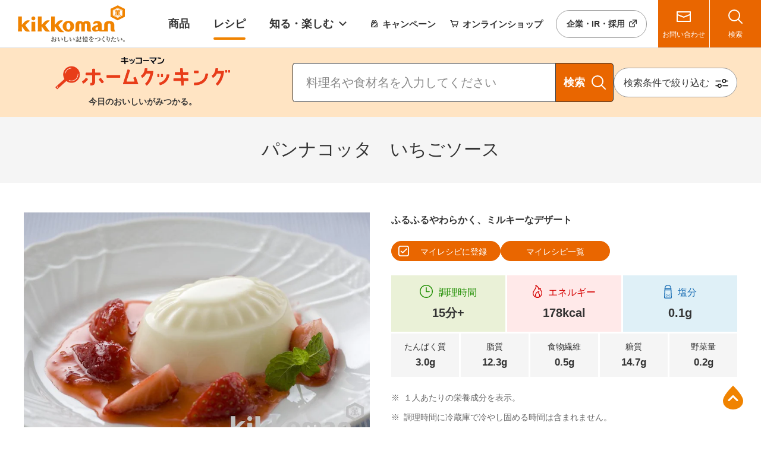

--- FILE ---
content_type: text/html
request_url: https://www.kikkoman.co.jp/homecook/search/recipe/00003856/
body_size: 11241
content:
<!DOCTYPE HTML>
<html lang="ja">
<head prefix="og: https://ogp.me/ns# fb: https://ogp.me/ns/fb# article: https://ogp.me/ns/article#">
<meta charset="UTF-8">
<meta http-equiv="X-UA-Compatible" content="IE=edge">
<title>パンナコッタ　いちごソースのレシピ・つくり方 | キッコーマン | ホームクッキング</title>
<meta name="description" content="「パンナコッタ　いちごソース」のレシピをご紹介しています。料理レシピ満載のホームクッキングでは、今日のレシピ・献立、旬の食材のレシピ、簡単お弁当レシピ、朝食レシピなどをご紹介しています。料理レシピ検索では、食材別、キーワードなどからお好みレシピを簡単に検索いただけます。">
<meta name="keywords" content="パンナコッタ　いちごソース,牛乳,生クリーム,レシピ,作り方,料理,キッコーマン">
<meta name="viewport" content="width=device-width">
<meta name="format-detection" content="telephone=no">
<meta property="og:type" content="article">
<meta property="og:title" content="パンナコッタ　いちごソースのレシピ・つくり方 | キッコーマン | ホームクッキング">
<meta property="og:description" content="「パンナコッタ　いちごソース」のレシピをご紹介しています。料理レシピ満載のホームクッキングでは、今日のレシピ・献立、旬の食材のレシピ、簡単お弁当レシピ、朝食レシピなどをご紹介しています。料理レシピ検索では、食材別、キーワードなどからお好みレシピを簡単に検索いただけます。">
<meta property="og:url" content="https://www.kikkoman.co.jp/homecook/search/recipe/00003856/">
<meta property="og:image" content="https://www.kikkoman.co.jp/homecook/assets/img/00003856.jpg">
<meta property="og:site_name" content="キッコーマン株式会社">
<meta property="og:locale" content="ja_JP">
<meta name="twitter:card" content="summary_large_image">
<meta name="recipe-id" content="3856">
<meta name="x-search-last_published_date" content="2025-09-16 10:38:54">
<meta name="x-search-title" content="パンナコッタ　いちごソース">
<meta name="x-search-thumbnail" content="https://www.kikkoman.co.jp/homecook/assets/img/00003856.jpg">
<meta name="x-search-description" content="「パンナコッタ　いちごソース」のレシピをご紹介しています。料理レシピ満載のホームクッキングでは、今日のレシピ・献立、旬の食材のレシピ、簡単お弁当レシピ、朝食レシピなどをご紹介しています。料理レシピ検索では、食材別、キーワードなどからお好みレシピを簡単に検索いただけます。">
<meta name="x-search-main-material" content="7_148,7_149">
<meta name="x-search-type" content="102">
<meta name="x-search-kind" content="206">
<meta name="x-search-cooking_method" content="308">
<meta name="x-search-calories" content="501">
<meta name="x-search-disp_calories" content="178kcal">
<meta name="x-search-cooking_time" content="602">
<meta name="x-search-disp_cooking_time" content="15分+">
<meta name="x-search-sodium" content="1401">
<meta name="x-search-disp_sodium" content="0.1g">
<meta name="x-search-season" content="401">
<meta name="x-search-usage" content="">
<meta name="x-search-event" content="">
<meta name="x-search-material" content="334,268,556,480,33,768,405,758,129,480,556">
<meta name="x-search-health" content="">
<meta name="x-search-ckey" content="">
<meta name="x-search-code" content="A0927">
<link rel="canonical" href="https://www.kikkoman.co.jp/homecook/search/recipe/00003856/">
<link rel="shortcut icon" href="/app-files/img/symbol/homecook/favicon.ico">
<link rel="apple-touch-icon-precomposed" href="/app-files/img/symbol/homecook/apple-touch-icon.png">
<script type="application/ld+json">
{
  "@context": "https://schema.org/",
  "@type": "Recipe",
  "name": "\u30d1\u30f3\u30ca\u30b3\u30c3\u30bf\u3000\u3044\u3061\u3054\u30bd\u30fc\u30b9",
  "image": [
  "https://www.kikkoman.co.jp/homecook\/assets\/img\/00003856.jpg"
  ],
  "author": {
    "@type": "Person",
    "name": "キッコーマン"
  },
  "description": "\u300c\u30d1\u30f3\u30ca\u30b3\u30c3\u30bf\u3000\u3044\u3061\u3054\u30bd\u30fc\u30b9\u300d\u306e\u30ec\u30b7\u30d4\u3092\u3054\u7d39\u4ecb\u3057\u3066\u3044\u307e\u3059\u3002\u6599\u7406\u30ec\u30b7\u30d4\u6e80\u8f09\u306e\u30db\u30fc\u30e0\u30af\u30c3\u30ad\u30f3\u30b0\u3067\u306f\u3001\u4eca\u65e5\u306e\u30ec\u30b7\u30d4\u30fb\u732e\u7acb\u3001\u65ec\u306e\u98df\u6750\u306e\u30ec\u30b7\u30d4\u3001\u7c21\u5358\u304a\u5f01\u5f53\u30ec\u30b7\u30d4\u3001\u671d\u98df\u30ec\u30b7\u30d4\u306a\u3069\u3092\u3054\u7d39\u4ecb\u3057\u3066\u3044\u307e\u3059\u3002\u6599\u7406\u30ec\u30b7\u30d4\u691c\u7d22\u3067\u306f\u3001\u98df\u6750\u5225\u3001\u30ad\u30fc\u30ef\u30fc\u30c9\u306a\u3069\u304b\u3089\u304a\u597d\u307f\u30ec\u30b7\u30d4\u3092\u7c21\u5358\u306b\u691c\u7d22\u3044\u305f\u3060\u3051\u307e\u3059\u3002",
  "totalTime": "PT15M",
  "keywords": "",
  "recipeYield": "4\u4eba\u5206",
  "nutrition": {
    "@type": "NutritionInformation",
    "calories": "178kcal"
  },
  "recipeIngredient": [
    "\u725b\u4e73 3\/4\u30ab\u30c3\u30d7",
    "\u751f\u30af\u30ea\u30fc\u30e0 1\/2\u30ab\u30c3\u30d7",
    "\u7802\u7cd6 \u5927\u3055\u30583",
    "\u30ec\u30e2\u30f3 \u5c11\u3005",
    "\u30de\u30f3\u30ba\u30ef\u30a4\u30f3\uff08\u767d\uff09 \u5927\u3055\u30582",
    "\u30df\u30f3\u30c8 \u9069\u5b9c",
    "\u7c89\u30bc\u30e9\u30c1\u30f3 4g",
    "\u6c34 \u5927\u3055\u30582",
    "\u3044\u3061\u3054 150g",
    "\u30ec\u30e2\u30f3 \u5c0f\u3055\u30581",
    "\u7802\u7cd6 \u5c0f\u3055\u30582"
  ],
  "recipeInstructions": [
    {
      "@type": "HowToStep",
      "text": "\uff08A\uff09\u306e\u7c89\u30bc\u30e9\u30c1\u30f3\u306f\u6c34\u3067\u3057\u3068\u3089\u305b\u308b\u3002"
    },
    {
      "@type": "HowToStep",
      "text": "\u934b\u306b\u725b\u4e73\u3001\u751f\u30af\u30ea\u30fc\u30e0\u3001\u7802\u7cd6\u3001\u30ec\u30e2\u30f3\u306e\u76ae\u3092\u5165\u308c\u3001\u706b\u306b\u304b\u3051\u3066\u6df7\u305c\u306a\u304c\u3089\u6e29\u3081\u3001\u7802\u7cd6\u304c\u6eb6\u3051\u305f\u3089\u706b\u304b\u3089\u5916\u3059\u3002"
    },
    {
      "@type": "HowToStep",
      "text": "\uff081\uff09\u3092\u52a0\u3048\u3066\u6eb6\u304b\u3057\u3001\u7c97\u71b1\u304c\u53d6\u308c\u305f\u3089\u767d\u30ef\u30a4\u30f3\u3092\u52a0\u3048\u6df7\u305c\u3001\u30bc\u30ea\u30fc\u578b\u306b\u5165\u308c\u3066\u51b7\u8535\u5eab\u3067\u51b7\u3084\u3057\u56fa\u3081\u308b\u3002"
    },
    {
      "@type": "HowToStep",
      "text": "\uff08B\uff09\u3067\u3044\u3061\u3054\u30bd\u30fc\u30b9\u3092\u3064\u304f\u308b\u3002\u3044\u3061\u3054\u306f\u7e264\uff5e6\u7b49\u5206\u3057\u3001\u30ec\u30e2\u30f3\u6c41\u3001\u7802\u7cd6\u3092\u6df7\u305c\u5408\u308f\u305b\u3057\u3070\u3089\u304f\u7f6e\u304f\u30021\/4\u91cf\u3092\u3064\u3076\u3057\u3001\u5168\u4f53\u3092\u6df7\u305c\u308b\u3002"
    },
    {
      "@type": "HowToStep",
      "text": "\uff083\uff09\u3092\u6e6f\u306b\u3055\u3063\u3068\u6f2c\u3051\u3066\u5668\u306b\u53d6\u308a\u51fa\u3057\u3001\uff084\uff09\u3092\u6d41\u3057\u3001\u3042\u308c\u3070\u30df\u30f3\u30c8\u3092\u6dfb\u3048\u308b\u3002"
    }
  ]
}
</script>
<link rel="stylesheet" href="/app-files/css/custom/homecook_recipe_detail.css">
</head>
<body>
<!-- Google Tag Manager --><noscript><iframe src="//www.googletagmanager.com/ns.html?id=GTM-NJFHWK"
  height="0" width="0" style="display:none;visibility:hidden"></iframe></noscript>
<script>(function(w,d,s,l,i){w[l]=w[l]||[];w[l].push({'gtm.start':
  new Date().getTime(),event:'gtm.js'});var f=d.getElementsByTagName(s)[0],
  j=d.createElement(s),dl=l!='dataLayer'?'&l='+l:'';j.async=true;j.src=
  '//www.googletagmanager.com/gtm.js?id='+i+dl;f.parentNode.insertBefore(j,f);
  })(window,document,'script','dataLayer','GTM-NJFHWK');</script>
<!-- End Google Tag Manager -->
<header id="header" class="Header">
<div class="Header__inner">
<div class="Header__head">
<div class="header-logo"><a href="/"><img src="/app-files/img/cmn_logo01.svg" alt="kikkoman おいしい記憶をつくりたい。" width="180" height="62"></a></div>
</div>
<div class="Header__body">
<div class="Header__body__inner js-header-nav"><nav class="header-gnav js-header-clone__gnav">
<ul class="header-gnav__list">
<li class="js-header-nav__list" data-nav-current="products"><a href="/products/" class="header-gnav__type"><span class="header-gnav__type__label">商品</span></a></li>
<li class="js-header-nav__list" data-nav-current="homecook"><a href="/homecook/" class="header-gnav__type"><span class="header-gnav__type__label">レシピ</span></a></li>
<li class="js-header-nav__list" data-nav-current="enjoys"><a href="/enjoys/" class="header-gnav__type--toggle js-header-nav__trigger" aria-expanded="false" aria-controls="nav-enjoys"><span class="header-gnav__type__label">知る・楽しむ</span></a>
<div id="nav-enjoys" class="header-megamenu js-header-nav__megamenu" aria-hidden="true">
<div class="header-megamenu__inner">
<div class="header-megamenu__head util-pc-hidden">
<div class="header-megamenu__title"><a href="/enjoys/" class="header-megamenu__title__type">知る・楽しむトップ</a></div>
</div>
<div class="header-megamenu__body">
<ul class="header-link-list" data-col-pc="auto">
<li><a href="/enjoys/soysaucemuseum/" class="header-link-list__type"><span class="header-link-list__label">しょうゆのすべて</span></a></li>
<li><a href="/enjoys/mirin/" class="header-link-list__type"><span class="header-link-list__label">コク深 みりん探訪</span></a></li>
<li><a href="/enjoys/kcc/" class="header-link-list__type"><span class="header-link-list__label">KCC食文化と料理の講習会</span></a></li>
<li><a href="https://www.kikkoman.com/jp/shokuiku/factory/" class="header-link-list__type--blank" target="_blank" rel="noopener"><span class="header-link-list__label">工場見学</span></a></li>
<li><a href="https://www.kikkoman.com/jp/kiifc/" class="header-link-list__type--blank" target="_blank" rel="noopener"><span class="header-link-list__label">キッコーマン国際食文化研究センター</span></a></li>
</ul>
</div>
</div>
</div>
</li>
</ul>
</nav><nav class="header-snav js-header-clone__snav">
<ul class="header-snav__link">
<li class="js-header-nav__list" data-nav-current="campaign"><a href="/campaign/" class="header-snav__link__type--campaign"><span class="header-snav__link__label">キャンペーン</span></a></li>
<li><a href="https://www.kikkoman-shop.com/" class="header-snav__link__type--shop" target="_blank" rel="noopener"><span class="header-snav__link__label">オンライン<wbr>ショップ</span></a></li>
</ul>
<div class="header-snav__button"><a href="https://www.kikkoman.com/jp/" class="header-snav__button__type--blank" target="_blank" rel="noopener"><span class="header-snav__button__label">企業・IR・採用</span></a></div>
</nav></div>
</div>
<div class="Header__foot">
<div class="header-utility">
<div class="header-utility__button"><a href="/customer/" class="header-utility__type--contact"><span class="header-utility__label">お問い合わせ</span></a></div>
<div class="header-utility__button"><a href="#nav-search" class="header-utility__type--search js-header-menu__trigger" aria-expanded="false" aria-controls="nav-search"><span class="header-utility__label">検索</span><span class="header-utility__close">閉じる</span></a></div>
<div class="header-utility__button util-pc-hidden"><a href="#nav-menu" class="header-utility__type--menu js-header-menu__trigger" aria-expanded="false" aria-controls="nav-menu"><span class="header-utility__label">メニュー</span><span class="header-utility__close">閉じる</span></a></div>
</div>
<div id="nav-search" class="header-search js-header-menu__megamenu" aria-hidden="true">
<div class="header-search__inner"><form class="header-search__form" action="/search/" method="get" accept-charset="UTF-8"><input id="header-input-search" type="text" name="kw" value="" placeholder="キーワードを入力してください" autocomplete="off" class="header-search__input iSearchAssist iSearchOption2"><input type="hidden" name="env" value="kikkoman"><input type="hidden" name="temp" value="ja"> <button type="submit" class="header-search__submit"><span class="header-search__submit__label">検索</span></button></form></div>
</div>
<div id="nav-menu" class="header-menu js-header-menu__megamenu" aria-hidden="true">
<div class="header-menu__inner js-header-menu__container"></div>
</div>
</div>
</div>
</header>
<main id="main" class="Main">
  <div class="Main__inner">
<div class="cmn-homecook-search-nav js-cmn-homecook-search-nav">
  <div class="cmn-homecook-search-nav__inner">
    <div class="cmn-homecook-search-nav__head">
      <a href="/homecook/" class="cmn-homecook-search-nav__heading">
        <div class="cmn-homecook-search-nav__heading__inner">
          <div class="cmn-homecook-search-nav__heading__logo"><img src="/app-files/img/cmn_logo03.png" alt="キッコーマン ホームクッキング"></div>
          <div class="cmn-homecook-search-nav__heading__lead">今日のおいしいがみつかる。</div>
        </div>
      </a>
    </div>
    <div class="cmn-homecook-search-nav__body">
      <form class="cmn-homecook-search-nav__form" action="/homecook/search/select_search.html" method="get" accept-charset="UTF-8">
        <input id="homecook-cmn-homecook-search-nav" type="text" name="kw" value="" placeholder="料理名や食材名を入力してください" autocomplete="off" class="cmn-homecook-search-nav__form__input iSearchAssist iSearchOption2"><input type="hidden" name="env" value="kikkoman"><input type="hidden" name="temp" value="j">
        <button type="submit" class="cmn-homecook-search-nav__form__submit"><span class="cmn-homecook-search-nav__form__submit__label">検索</span></button>
      </form>
      <div class="cmn-homecook-search-nav__button">
        <a href="/homecook/search/detail_search.html" class="cmn-homecook-search-nav__button__type"><span class="cmn-homecook-search-nav__button__label">検索条件で絞り込む</span></a>
      </div>
    </div>
  </div>
</div>
    <div class="Main__head">
      <div class="heading1--center">
        <div class="heading1__inner">
          <h1 class="heading1__title">パンナコッタ　いちごソース</h1>
        </div>
      </div>
      <!--/Main__head-->
    </div>
    <div class="Main__body">
      <div class="Main__content">
        <div class="recipe-detail-main is-print">
          <div class="recipe-detail-main__head js-homecook-recipe-video">
            <div class="recipe-detail-main__image"><img src="/homecook/assets/img/00003856.jpg?size=large" alt="パンナコッタ　いちごソース"></div>
          </div>
          <div class="recipe-detail-main__body">
            <p class="recipe-detail-main__lead">ふるふるやわらかく、ミルキーなデザート</p>
            <div class="recipe-detail-myrecipe-layout">
              <div class="recipe-detail-myrecipe-layout__head">
                <div class="recipe-detail-myrecipe-layout__button-wrap">
                  <button type="button" class="recipe-detail-myrecipe-layout__button js-homecook-myrecipe-register"><span class="recipe-detail-myrecipe-layout__button__label js-homecook-myrecipe-register__label">マイレシピに登録</span></button>
                  <a href="/homecook/myrecipe/" class="recipe-detail-myrecipe-layout__button--02"><span class="recipe-detail-myrecipe-layout__button__label">マイレシピ<br class="util-pc-hidden">一覧</span></a>
                </div>
              </div>
              <div class="recipe-detail-myrecipe-layout__body">
                <div class="recipe-detail-myrecipe-layout__button-wrap">
                  <a href="https://h5b5.adj.st/recipe_detail/00003856?adj_t=1luhq3eb" target="_blank" rel="noopener" class="recipe-detail-myrecipe-layout__button--03"><span class="recipe-detail-myrecipe-layout__button__label">登録無制限のアプリでみる</span></a>
                </div>
              </div>
            </div>
            <div class="recipe-detail-main__overview">
              <div class="recipe-detail-main__overview__column" data-column="3">
                <div class="recipe-detail-main__overview__item--cooktime">
                  <div class="recipe-detail-main__overview__item__name">
                    <picture class="recipe-detail-main__overview__item__name__icon">
                      <source srcset="/app-files/img/cmn_ic01.svg" media="screen and (max-width: 767px)" width="16">
                      <img src="/app-files/img/cmn_ic01.svg" alt="" width="22">
                    </picture>
                    <span class="recipe-detail-main__overview__item__name__label">調理時間</span>
                  </div>
                  <div class="recipe-detail-main__overview__item__value">15分+</div>
                </div>
                <div class="recipe-detail-main__overview__item--kcal">
                  <div class="recipe-detail-main__overview__item__name">
                    <picture class="recipe-detail-main__overview__item__name__icon">
                      <source srcset="/app-files/img/cmn_ic02.svg" media="screen and (max-width: 767px)" width="12">
                      <img src="/app-files/img/cmn_ic02.svg" alt="" width="16">
                    </picture>
                    <span class="recipe-detail-main__overview__item__name__label">エネルギー</span>
                  </div>
                  <div class="recipe-detail-main__overview__item__value">178kcal</div>
                </div>
                <div class="recipe-detail-main__overview__item--salt">
                  <div class="recipe-detail-main__overview__item__name">
                    <picture class="recipe-detail-main__overview__item__name__icon">
                      <source srcset="/app-files/img/cmn_ic03.svg" media="screen and (max-width: 767px)" width="10">
                      <img src="/app-files/img/cmn_ic03.svg" alt="" width="13">
                    </picture>
                    <span class="recipe-detail-main__overview__item__name__label">塩分</span>
                  </div>
                  <div class="recipe-detail-main__overview__item__value">0.1g</div>
                </div>
              </div>
              <div class="recipe-detail-main__overview__column" data-column="5">
                <div class="recipe-detail-main__overview__item--large">
                  <div class="recipe-detail-main__overview__item__name">
                    <span class="recipe-detail-main__overview__item__name__label">たんぱく質</span>
                  </div>
                  <div class="recipe-detail-main__overview__item__value">3.0g</div>
                </div>
                <div class="recipe-detail-main__overview__item--small">
                  <div class="recipe-detail-main__overview__item__name">
                    <span class="recipe-detail-main__overview__item__name__label">脂質</span>
                  </div>
                  <div class="recipe-detail-main__overview__item__value">12.3g</div>
                </div>
                <div class="recipe-detail-main__overview__item--large">
                  <div class="recipe-detail-main__overview__item__name">
                    <span class="recipe-detail-main__overview__item__name__label">食物繊維</span>
                  </div>
                  <div class="recipe-detail-main__overview__item__value">0.5g</div>
                </div>
                <div class="recipe-detail-main__overview__item--small">
                  <div class="recipe-detail-main__overview__item__name">
                    <span class="recipe-detail-main__overview__item__name__label">糖質</span>
                  </div>
                  <div class="recipe-detail-main__overview__item__value">14.7g</div>
                </div>
                <div class="recipe-detail-main__overview__item--large">
                  <div class="recipe-detail-main__overview__item__name">
                    <span class="recipe-detail-main__overview__item__name__label">野菜量</span>
                  </div>
                  <div class="recipe-detail-main__overview__item__value">0.2g</div>
                </div>
              </div>
            </div>
            <div class="recipe-detail-main__list-wrap">
              <ul class="note-list-v2" data-col-pc="1" data-col-sp="1">
                <li><span class="note-list-v2__mark">※</span>１人あたりの栄養成分を表示。</li>
                <li><span class="note-list-v2__mark">※</span>調理時間に冷蔵庫で冷やし固める時間は含まれません。</li>
              </ul>
            </div>
            <div class="recipe-detail-tag">
              <ul class="recipe-detail-tag__list">
                <li><a href="/homecook/series/milk/recipe.html" class ="recipe-detail-tag__badge--01"><span class="recipe-detail-tag__badge__label">牛乳</span></a></li>
                <li><a href="/homecook/series/cream/recipe.html" class ="recipe-detail-tag__badge--01"><span class="recipe-detail-tag__badge__label">生クリーム</span></a></li>
                <li><a href="/homecook/search/select_search.html?kind=206" class ="recipe-detail-tag__badge--01"><span class="recipe-detail-tag__badge__label">デザート・菓子</span></a></li>
                <li><a href="/homecook/search/select_search.html?cooking_time=602" class ="recipe-detail-tag__badge--01"><span class="recipe-detail-tag__badge__label">20分以内</span></a></li>
              </ul>
            </div>
          </div>
        </div>
        <div class="recipe-print-column is-print">
          <section>
            <div class="heading2--center">
              <div class="heading2__inner">
                <h2 class="heading2__title">材料（4人分）</h2>
              </div>
            </div>
            <div class="recipe-detail-ingredient">
              <div class="recipe-detail-ingredient__inner">
     <ul class="recipe-detail-ingredient__list">
       <li>
         <div class="recipe-detail-ingredient__name">
                    <span class="recipe-detail-ingredient__name__type--nolink">牛乳</span>
         </div>
         <div class="recipe-detail-ingredient__portion">3/4カップ</div>
       </li>
      <li>
        <div class="recipe-detail-ingredient__name">
                    <span class="recipe-detail-ingredient__name__type--nolink">生クリーム</span>
      </div>
      <div class="recipe-detail-ingredient__portion">1/2カップ</div>
    </li>
      <li>
        <div class="recipe-detail-ingredient__name">
                    <span class="recipe-detail-ingredient__name__type--nolink">砂糖</span>
      </div>
      <div class="recipe-detail-ingredient__portion">大さじ3</div>
    </li>
      <li>
        <div class="recipe-detail-ingredient__name">
                    <span class="recipe-detail-ingredient__name__type--nolink">レモン（皮）</span>
      </div>
      <div class="recipe-detail-ingredient__portion">少々</div>
    </li>
      <li>
        <div class="recipe-detail-ingredient__name">
                    <span class="recipe-detail-ingredient__name__type--nolink">マンズワイン（白）</span>
      </div>
      <div class="recipe-detail-ingredient__portion">大さじ2</div>
    </li>
      <li>
        <div class="recipe-detail-ingredient__name">
                    <span class="recipe-detail-ingredient__name__type--nolink">ミント（葉）</span>
      </div>
      <div class="recipe-detail-ingredient__portion">適宜</div>
    </li>
        </ul> 
      <div class="recipe-detail-ingredient__heading">
        <div class="recipe-detail-ingredient__heading__title">（A）</div>
      </div>
      <ul class="recipe-detail-ingredient__list has-indent">
        <li>
          <div class="recipe-detail-ingredient__name">
                    <span class="recipe-detail-ingredient__name__type--nolink">粉ゼラチン</span>
          </div>
          <div class="recipe-detail-ingredient__portion">4g</div>
        </li>
      <li>
        <div class="recipe-detail-ingredient__name">
                    <span class="recipe-detail-ingredient__name__type--nolink">水</span>
      </div>
      <div class="recipe-detail-ingredient__portion">大さじ2</div>
    </li>
        </ul> 
      <div class="recipe-detail-ingredient__heading">
        <div class="recipe-detail-ingredient__heading__title">（B）いちごソース</div>
      </div>
      <ul class="recipe-detail-ingredient__list has-indent">
        <li>
          <div class="recipe-detail-ingredient__name">
                    <span class="recipe-detail-ingredient__name__type--nolink">いちご</span>
          </div>
          <div class="recipe-detail-ingredient__portion">150g</div>
        </li>
      <li>
        <div class="recipe-detail-ingredient__name">
                    <span class="recipe-detail-ingredient__name__type--nolink">レモン（絞り汁）</span>
      </div>
      <div class="recipe-detail-ingredient__portion">小さじ1</div>
    </li>
      <li>
        <div class="recipe-detail-ingredient__name">
                    <span class="recipe-detail-ingredient__name__type--nolink">砂糖</span>
      </div>
      <div class="recipe-detail-ingredient__portion">小さじ2</div>
    </li>
      </ul>
              </div>
            </div>
          </section>
          <section>
            <div class="heading2--center">
              <div class="heading2__inner">
                <h2 class="heading2__title">つくり方</h2>
              </div>
            </div>
            <div class="recipe-detail-cooking">
              <ol class="recipe-detail-cooking__list">
                <li>
                  <div class="recipe-detail-cooking__list__mark">1</div>
                  <div class="recipe-detail-cooking__detail">
                    <div class="recipe-detail-cooking__detail__head">
                      <p class="text">（A）の粉ゼラチンは水でしとらせる。</p>
                    </div>
                  </div>
                </li>
                <li>
                  <div class="recipe-detail-cooking__list__mark">2</div>
                  <div class="recipe-detail-cooking__detail">
                    <div class="recipe-detail-cooking__detail__head">
                      <p class="text">鍋に牛乳、生クリーム、砂糖、レモンの皮を入れ、火にかけて混ぜながら温め、砂糖が溶けたら火から外す。</p>
                    </div>
                  </div>
                </li>
                <li>
                  <div class="recipe-detail-cooking__list__mark">3</div>
                  <div class="recipe-detail-cooking__detail">
                    <div class="recipe-detail-cooking__detail__head">
                      <p class="text">（1）を加えて溶かし、粗熱が取れたら白ワインを加え混ぜ、ゼリー型に入れて冷蔵庫で冷やし固める。</p>
                    </div>
                  </div>
                </li>
                <li>
                  <div class="recipe-detail-cooking__list__mark">4</div>
                  <div class="recipe-detail-cooking__detail">
                    <div class="recipe-detail-cooking__detail__head">
                      <p class="text">（B）でいちごソースをつくる。いちごは縦4～6等分し、レモン汁、砂糖を混ぜ合わせしばらく置く。1/4量をつぶし、全体を混ぜる。</p>
                    </div>
                  </div>
                </li>
                <li>
                  <div class="recipe-detail-cooking__list__mark">5</div>
                  <div class="recipe-detail-cooking__detail">
                    <div class="recipe-detail-cooking__detail__head">
                      <p class="text">（3）を湯にさっと漬けて器に取り出し、（4）を流し、あればミントを添える。</p>
                    </div>
                  </div>
                </li>
              </ol>
            </div>
          </section>
        </div>
        <div class="recipe-detail-layout">
          <div class="recipe-detail-share">
            <div class="recipe-detail-share__head">
              <div class="recipe-detail-share__title">レシピをシェアする</div>
            </div>
            <div class="recipe-detail-share__body">
              <ul class="recipe-detail-share__list">
                <li><a href="https://timeline.line.me/social-plugin/share?url=https%3A%2F%2Fwww.kikkoman.co.jp%2Fhomecook%2Fsearch%2Frecipe%2F00003856%2Findex.html" target="_blank" rel="noopener" class="recipe-detail-share__type"><img src="/app-files/img/cmn_ic04_05.svg" alt="LINE" loading="lazy"></a></li>
                <li><a href="https://twitter.com/share?url=https%3A%2F%2Fwww.kikkoman.co.jp%2Fhomecook%2Fsearch%2Frecipe%2F00003856%2Findex.html&amp;text=%E3%83%91%E3%83%B3%E3%83%8A%E3%82%B3%E3%83%83%E3%82%BF%E3%80%80%E3%81%84%E3%81%A1%E3%81%94%E3%82%BD%E3%83%BC%E3%82%B9" target="_blank" rel="noopener" class="recipe-detail-share__type"><img src="/app-files/img/cmn_ic04_02.svg" alt="Twitter" loading="lazy"></a></li>
                <li><a href="https://www.facebook.com/sharer.php?u=https%3A%2F%2Fwww.kikkoman.co.jp%2Fhomecook%2Fsearch%2Frecipe%2F00003856%2Findex.html" target="_blank" rel="noopener" class="recipe-detail-share__type"><img src="/app-files/img/cmn_ic04_01.svg" alt="Facebook" loading="lazy"></a></li>
                <li><a href="mailto:?body=%E3%83%91%E3%83%B3%E3%83%8A%E3%82%B3%E3%83%83%E3%82%BF%E3%80%80%E3%81%84%E3%81%A1%E3%81%94%E3%82%BD%E3%83%BC%E3%82%B9%0d%0a  ↓%0d%0a%E3%80%90%E3%83%AC%E3%82%B7%E3%83%94%EF%BC%B5%EF%BC%B2%EF%BC%AC%E3%80%91%0d%0ahttps://www.kikkoman.co.jp/homecook/search/recipe/00003856/%0d%0a%0d%0a%E3%82%AF%E3%82%A4%E3%83%83%E3%82%AF%E3%83%AC%E3%82%B7%E3%83%94%E3%82%8421%E6%99%82%E4%BB%A5%E9%99%8D%E3%82%AF%E3%83%83%E3%82%AD%E3%83%B3%E3%82%B0%E3%81%AA%E3%81%A9%E3%80%81%E6%96%99%E7%90%86%E3%83%AC%E3%82%B7%E3%83%94%E6%BA%80%E8%BC%89%E3%81%AE%E3%83%9B%E3%83%BC%E3%83%A0%E3%82%AF%E3%83%83%E3%82%AD%E3%83%B3%E3%82%B0%E3%82%92%E3%81%94%E6%B4%BB%E7%94%A8%E3%81%8F%E3%81%A0%E3%81%95%E3%81%84%E3%80%82%0d%0ahttps://www.kikkoman.co.jp/homecook/%0d%0a%0d%0a%0d%0a---%0d%0a%E3%81%93%E3%81%AE%E3%83%A1%E3%83%BC%E3%83%AB%E3%81%B8%E3%81%AE%E8%BF%94%E4%BF%A1%E3%81%AF%E3%81%A7%E3%81%8D%E3%81%BE%E3%81%9B%E3%82%93%0d%0a---%0d%0aCopyright%28c%29%E3%82%AD%E3%83%83%E3%82%B3%E3%83%BC%E3%83%9E%E3%83%B3All Rights Reserved." class="recipe-detail-share__type"><img src="/app-files/img/cmn_ic13_01.svg" alt="メール" loading="lazy"></a></li>
                <li><button onclick="window.print();" class="recipe-detail-share__type"><img src="/app-files/img/cmn_ic13_02.svg" alt="印刷" loading="lazy"></button></li>
              </ul>
            </div>
          </div>
        </div>
        <div class="recipe-detail-credit is-print">
          <ul class="recipe-detail-credit__list">
            <li>
              <span class="recipe-detail-credit__title">料理</span>
              <span class="recipe-detail-credit__text">岩崎啓子</span>
            </li>
            <li>
              <span class="recipe-detail-credit__title">料理コーディネート</span>
              <span class="recipe-detail-credit__text">中島久枝</span>
            </li>
            <li>
              <span class="recipe-detail-credit__title">撮影</span>
              <span class="recipe-detail-credit__text">三浦康史</span>
            </li>
          </ul>
        </div>
        <div class="recipe-detail-layout-v2">
          <div class="recipe-detail-layout-v2__item">
            <div class="button-wrap" data-col-pc="1" data-col-sp="1">
              <div class="button-v2" data-size-sp="1col"><a href="/homecook/basic/" class="button-v2__type"><span class="button-v2__label">切り方などの下ごしらえをまとめてチェック<br class="util-pc-hidden">（料理の基本）</span></a></div>
            </div>
          </div>
          <div class="recipe-detail-layout-v2__item">
            <div class="button-wrap" data-col-pc="1" data-col-sp="1">
              <div class="button-v2" data-size-sp="1col"><a href="/homecook/quantity.html" class="button-v2__type"><span class="button-v2__label">当社レシピについて</span></a></div>
            </div>
          </div>
        </div>
        <div class="recipe-detail-app">
          <div class="recipe-detail-app__head">
            <div class="recipe-detail-app__button">
              <a href="/homecook/app/" target="_blank" rel="noopener" class="recipe-detail-app__button__link">
                <div class="recipe-detail-app__button__head">
                  <div class="recipe-detail-app__button__image"><img src="/app-files/img/cmn_im02.png" alt="" loading="lazy"></div>
                </div>
                <div class="recipe-detail-app__button__body">
                  <span class="recipe-detail-app__button__label">ホームクッキング<br>きょうの献立</span>
                </div>
              </a>
            </div>
            <p class="recipe-detail-app__heading">キッコーマン公式レシピアプリ</p>
          </div>
          <div class="recipe-detail-app__body">
            <p class="recipe-detail-app__text">365日キッコーマンのおすすめ献立をお届け!<br>全ての機能が無料で使えます。</p>
          </div>
        </div>
        <div class="recipe-detail-charge-person">
          <div class="recipe-detail-charge-person__head">
            <div class="recipe-detail-charge-person__image"><img src="/app-files/img/cmn_im01.png" alt="kikkoman&reg;" loading="lazy"></div>
          </div>
          <div class="recipe-detail-charge-person__body">
            <div class="recipe-detail-charge-person__title">キッコーマン ホームクッキング編集担当</div>
            <div class="recipe-detail-charge-person__detail">
              <p class="text">キッコーマン公式レシピサイト「ホームクッキング」のレシピコンテンツを編集。旬の食材を生かした献立を365日提案し、プロの料理家とキッコーマンのレシピ開発担当による信頼性の高いレシピを多数掲載。季節イベント、時短＆簡単、減塩などのジャンル別レシピまとめも毎月更新中。お気に入りで献立がつくれるスマホ用レシピアプリ「きょうの献立」も公開している。各種SNS公式アカウントもあります。</p>
            </div>
            <ul class="recipe-detail-charge-person__social-media">
              <li><a href="https://page.line.me/287moyve" target="_blank" rel="noopener" class="recipe-detail-charge-person__social-media__type"><img src="/app-files/img/cmn_ic04_05.svg" alt="LINE" loading="lazy"></a></li>
              <li><a href="https://twitter.com/kikkoman_desu" target="_blank" rel="noopener" class="recipe-detail-charge-person__social-media__type"><img src="/app-files/img/cmn_ic04_02.svg" alt="Twitter" loading="lazy"></a></li>
              <li><a href="https://www.instagram.com/kikkoman.jp/" target="_blank" rel="noopener" class="recipe-detail-charge-person__social-media__type"><img src="/app-files/img/cmn_ic04_04.png" alt="Instagram" loading="lazy"></a></li>
              <li><a href="https://www.facebook.com/kikkoman.jp" target="_blank" rel="noopener" class="recipe-detail-charge-person__social-media__type"><img src="/app-files/img/cmn_ic04_01.svg" alt="Facebook" loading="lazy"></a></li>
            </ul>
          </div>
        </div>
        <section>
          <div class="heading2--center">
            <div class="heading2__inner">
              <h2 class="heading2__title">関連レシピ・記事があります</h2>
            </div>
          </div>
          <div class="recipe-detail-related">
            <ul class="recipe-detail-related__list">
              <li><a href="https://www.kikkoman.co.jp/homecook/theme/popular/pannacotta.html" class="recipe-detail-related__type">定番人気のパンナコッタレシピ</a></li>
              <li><a href="https://www.kikkoman.co.jp/homecook/theme/popular/jelly.html" class="recipe-detail-related__type">簡単！ゼリーの人気レシピ</a></li>
              <li><a href="https://www.kikkoman.co.jp/homecook/series/milk/recipe.html" class="recipe-detail-related__type">牛乳を使った人気の簡単レシピ・メニュー</a></li>
              <li><a href="https://www.kikkoman.co.jp/homecook/series/cream/recipe.html" class="recipe-detail-related__type">生クリームを使った人気の簡単レシピ・メニュー</a></li>
            </ul>
          </div>
          <section>
            <div class="heading3">
              <div class="heading3__inner">
                <h3 class="heading3__title">タグから探す</h3>
              </div>
            </div>
            <div class="recipe-detail-tag">
              <ul class="recipe-detail-tag__list">
                <li><a href="/homecook/series/milk/recipe.html" class ="recipe-detail-tag__badge--01"><span class="recipe-detail-tag__badge__label">牛乳</span></a></li>
                <li><a href="/homecook/series/cream/recipe.html" class ="recipe-detail-tag__badge--01"><span class="recipe-detail-tag__badge__label">生クリーム</span></a></li>
                <li><a href="/homecook/search/select_search.html?kind=206" class ="recipe-detail-tag__badge--01"><span class="recipe-detail-tag__badge__label">デザート・菓子</span></a></li>
                <li><a href="/homecook/search/select_search.html?cooking_time=602" class ="recipe-detail-tag__badge--01"><span class="recipe-detail-tag__badge__label">20分以内</span></a></li>
                <li><a href="/homecook/search/select_search.html?material=33" class="recipe-detail-tag__badge--01"><span class="recipe-detail-tag__badge__label">マンズワイン（白）</span></a></li>
                <li><a href="/homecook/search/select_search.html?typeM[]=102" class="recipe-detail-tag__badge--01"><span class="recipe-detail-tag__badge__label">洋風</span></a></li>
                <li><a href="/homecook/search/select_search.html?calories=501" class="recipe-detail-tag__badge--01"><span class="recipe-detail-tag__badge__label">200kcal以下</span></a></li>
                <li><a href="/homecook/search/select_search.html?sodium=1401" class="recipe-detail-tag__badge--01"><span class="recipe-detail-tag__badge__label">塩分1g以下</span></a></li>
              </ul>
            </div>
          </section>
        </section>
        <section>
          <div class="heading2--center">
            <div class="heading2__inner">
              <h2 class="heading2__title">牛乳を使ったそのほかのレシピ</h2>
            </div>
          </div>
          <div class="recipe-detail-layout-v3">
            <div class="recipe-detail-layout-v3__head">
              <div class="recipe-detail-carousel js-homecook-recipe-carousel" data-slide-pc="2" data-slide-sp="1" data-recipe-key01="7_148">
                <div class="recipe-detail-carousel__content js-homecook-recipe-carousel__swiper swiper">
                  <div class="recipe-detail-carousel__list js-homecook-recipe-carousel__list swiper-wrapper">
                  </div>
                </div>
                <div class="recipe-detail-carousel__navi js-homecook-recipe-carousel__navi">
                  <button type="button" class="recipe-detail-carousel__prev js-homecook-recipe-carousel__arrow--prev swiper-button-prev">前へ</button>
                  <button type="button" class="recipe-detail-carousel__next js-homecook-recipe-carousel__arrow--next swiper-button-next">次へ</button>
                </div>
                <div class="recipe-detail-carousel__control js-homecook-recipe-carousel__control">
                  <div class="recipe-detail-carousel__pager js-homecook-recipe-carousel__pager swiper-pagination"></div>
                  <div class="recipe-detail-carousel__switch">
                    <button class="recipe-detail-carousel__switch__pause js-homecook-recipe-carousel__pause"><span class="recipe-detail-carousel__switch__label">一時停止</span></button>
                    <button class="recipe-detail-carousel__switch__play js-homecook-recipe-carousel__play"><span class="recipe-detail-carousel__switch__label">再生</span></button>
                  </div>
                </div>
              </div>
            </div>
            <div class="recipe-detail-layout-v3__body">
              <ul class="recipe-detail-ingredient-card">
                <li>
                  <a href="/homecook/series/milk/recipe.html" class="recipe-detail-ingredient-card__type">
                    <div class="recipe-detail-ingredient-card__head">
                      <div class="recipe-detail-ingredient-card__image"><img src="/homecook/assets/img/homecook_series_milk02.jpg" alt="" loading="lazy"></div>
                    </div>
                    <div class="recipe-detail-ingredient-card__body">
                      <div class="recipe-detail-ingredient-card__title">牛乳</div>
                    </div>
                  </a>
                </li>
              </ul>
            </div>
          </div>
        </section>
        <section>
          <div class="heading2--center">
            <div class="heading2__inner">
              <h2 class="heading2__title">生クリームを使ったそのほかのレシピ</h2>
            </div>
          </div>
          <div class="recipe-detail-layout-v3">
            <div class="recipe-detail-layout-v3__head">
              <div class="recipe-detail-carousel js-homecook-recipe-carousel" data-slide-pc="2" data-slide-sp="1" data-recipe-key01="7_149">
                <div class="recipe-detail-carousel__content js-homecook-recipe-carousel__swiper swiper">
                  <div class="recipe-detail-carousel__list js-homecook-recipe-carousel__list swiper-wrapper">
                  </div>
                </div>
                <div class="recipe-detail-carousel__navi js-homecook-recipe-carousel__navi">
                  <button type="button" class="recipe-detail-carousel__prev js-homecook-recipe-carousel__arrow--prev swiper-button-prev">前へ</button>
                  <button type="button" class="recipe-detail-carousel__next js-homecook-recipe-carousel__arrow--next swiper-button-next">次へ</button>
                </div>
                <div class="recipe-detail-carousel__control js-homecook-recipe-carousel__control">
                  <div class="recipe-detail-carousel__pager js-homecook-recipe-carousel__pager swiper-pagination"></div>
                  <div class="recipe-detail-carousel__switch">
                    <button class="recipe-detail-carousel__switch__pause js-homecook-recipe-carousel__pause"><span class="recipe-detail-carousel__switch__label">一時停止</span></button>
                    <button class="recipe-detail-carousel__switch__play js-homecook-recipe-carousel__play"><span class="recipe-detail-carousel__switch__label">再生</span></button>
                  </div>
                </div>
              </div>
            </div>
            <div class="recipe-detail-layout-v3__body">
              <ul class="recipe-detail-ingredient-card">
                <li>
                  <a href="/homecook/series/cream/recipe.html" class="recipe-detail-ingredient-card__type">
                    <div class="recipe-detail-ingredient-card__head">
                      <div class="recipe-detail-ingredient-card__image"><img src="/homecook/assets/img/homecook_series_cream02.jpg" alt="" loading="lazy"></div>
                    </div>
                    <div class="recipe-detail-ingredient-card__body">
                      <div class="recipe-detail-ingredient-card__title">生クリーム</div>
                    </div>
                  </a>
                </li>
              </ul>
            </div>
          </div>
        </section>
        <section class="js-homecook-recipe-history">
          <div class="heading2--center">
            <div class="heading2__inner">
              <h2 class="heading2__title">あなたが最近見たレシピ</h2>
            </div>
          </div>
          <div class="recipe-detail-carousel js-homecook-recipe-history__carousel" data-slide-pc="3" data-slide-sp="1">
            <div class="recipe-detail-carousel__content js-homecook-recipe-history__carousel__swiper swiper">
              <div class="recipe-detail-carousel__list js-homecook-recipe-history__carousel__list swiper-wrapper">
              </div>
            </div>
            <div class="recipe-detail-carousel__navi js-homecook-recipe-history__carousel__navi">
              <button type="button" class="recipe-detail-carousel__prev js-homecook-recipe-history__carousel__arrow--prev swiper-button-prev">前へ</button>
              <button type="button" class="recipe-detail-carousel__next js-homecook-recipe-history__carousel__arrow--next swiper-button-next">次へ</button>
            </div>
            <div class="recipe-detail-carousel__control js-homecook-recipe-history__carousel__control">
              <div class="recipe-detail-carousel__pager js-homecook-recipe-history__carousel__pager swiper-pagination"></div>
              <div class="recipe-detail-carousel__switch">
                <button class="recipe-detail-carousel__switch__pause js-homecook-recipe-history__carousel__pause"><span class="recipe-detail-carousel__switch__label">一時停止</span></button>
                <button class="recipe-detail-carousel__switch__play js-homecook-recipe-history__carousel__play"><span class="recipe-detail-carousel__switch__label">再生</span></button>
              </div>
            </div>
          </div>
        </section>
        <section>
          <div class="heading2--center">
            <div class="heading2__inner">
              <h2 class="heading2__title">ホームクッキング通信</h2>
            </div>
          </div>
          <div class="recipe-detail-carousel js-homecook-homecooking-carousel" data-slide-pc="2" data-slide-sp="1">
            <div class="recipe-detail-carousel__content js-homecook-homecooking-carousel__swiper swiper">
              <div class="recipe-detail-carousel__list js-homecook-homecooking-carousel__list swiper-wrapper">
                <div class="carousel__item swiper-slide">
                  <div class="figure-wrap--center">
                    <figure class="figure">
                      <a href="/homecook/tsushin/tips0087/" class="figure__frame"><img loading="lazy" src="/homecook/tsushin/tips0087/img/homecook_tsushin_tips0087_banner_pc.jpg" alt="胃に優しい食べ物とは？食べ方のポイントや消化に良いレシピも紹介 【キッコーマン総合病院監修】"></a>
                    </figure>
                  </div>
                </div>
                <div class="carousel__item swiper-slide">
                  <div class="figure-wrap--center">
                    <figure class="figure">
                      <a href="/homecook/tsushin/tips0086/" class="figure__frame"><img loading="lazy" src="/homecook/tsushin/tips0086/img/homecook_tsushin_tips0086_banner_pc.jpg" alt="【プロ直伝】基本の餃子のレシピ・作り方。皮からでも意外と簡単！"></a>
                    </figure>
                  </div>
                </div>
                <div class="carousel__item swiper-slide">
                  <div class="figure-wrap--center">
                    <figure class="figure">
                      <a href="/homecook/tsushin/0135/" class="figure__frame"><img loading="lazy" src="/homecook/tsushin/0135/img/homecook_tsushin_0135_banner_pc%20(1).jpg" alt="キッコーマンの和食レシピ本が発売になりました！ ていねいに作り方を解説した保存版"></a>
                    </figure>
                  </div>
                </div>
                <div class="carousel__item swiper-slide">
                  <div class="figure-wrap--center">
                    <figure class="figure">
                      <a href="/homecook/tsushin/0160/" class="figure__frame"><img loading="lazy" src="/homecook/tsushin/0160/img/homecook_tsushin_0160_banner_pc.jpg" alt="しぼりたて生しょうゆだけで！ 「しぼ生、だけ旨」レシピ社員の推しをご紹介"></a>
                    </figure>
                  </div>
                </div>
                <div class="carousel__item swiper-slide">
                  <div class="figure-wrap--center">
                    <figure class="figure">
                      <a href="/homecook/tsushin/0162/" class="figure__frame"><img loading="lazy" src="/homecook/tsushin/0162/img/homecook_tsushin_0162_banner_pc.jpg" alt="シンプル具材をレンチン仕上げで！カジュアルおでんレシピ"></a>
                    </figure>
                  </div>
                </div>
                <div class="carousel__item swiper-slide">
                  <div class="figure-wrap--center">
                    <figure class="figure">
                      <a href="/homecook/tsushin/0164/" class="figure__frame"><img loading="lazy" src="/homecook/tsushin/0164/img/homecook_tsushin_0164_banner_pc_1.jpg" alt="しょうゆとみりんで自在！ 焼く派・煮る派 絶品すき焼きレシピ"></a>
                    </figure>
                  </div>
                </div>
                <div class="carousel__item swiper-slide">
                  <div class="figure-wrap--center">
                    <figure class="figure">
                      <a href="/homecook/tsushin/0165/" class="figure__frame"><img loading="lazy" src="/homecook/tsushin/0165/img/homecook_tsushin_0165_banner_pc.jpg" alt="しょうゆが引き立て役 上田淳子さんに教わるきのこたっぷりドリア"></a>
                    </figure>
                  </div>
                </div>
                <div class="carousel__item swiper-slide">
                  <div class="figure-wrap--center">
                    <figure class="figure">
                      <a href="/homecook/tsushin/0166/" class="figure__frame"><img loading="lazy" src="/homecook/tsushin/0166/img/homecook_tsushin_0166_banner_pc.jpg" alt="味わい深さ、段違い！上田淳子さんに教わるしょうゆ味ハンバーグ"></a>
                    </figure>
                  </div>
                </div>
                <div class="carousel__item swiper-slide">
                  <div class="figure-wrap--center">
                    <figure class="figure">
                      <a href="/homecook/tsushin/0167/" class="figure__frame"><img loading="lazy" src="/homecook/tsushin/0167/img/homecook_tsushin_0167_banner_pc.jpg" alt="筑前煮、親子丼etc. 小田真規子さんの「和ごはん」レッスン"></a>
                    </figure>
                  </div>
                </div>
                <div class="carousel__item swiper-slide">
                  <div class="figure-wrap--center">
                    <figure class="figure">
                      <a href="/homecook/washoku/" class="figure__frame"><img loading="lazy" src="/homecook/washoku/img/homecook_washoku_banner_pc_0516.jpg" alt=""></a>
                    </figure>
                  </div>
                </div>
              </div>
            </div>
            <div class="recipe-detail-carousel__navi js-homecook-homecooking-carousel__navi">
              <button type="button" class="recipe-detail-carousel__prev js-homecook-homecooking-carousel__arrow--prev swiper-button-prev">前へ</button>
              <button type="button" class="recipe-detail-carousel__next js-homecook-homecooking-carousel__arrow--next swiper-button-next">次へ</button>
            </div>
            <div class="recipe-detail-carousel__control js-homecook-homecooking-carousel__control">
              <div class="recipe-detail-carousel__pager js-homecook-homecooking-carousel__pager swiper-pagination"></div>
              <div class="recipe-detail-carousel__switch">
                <button class="recipe-detail-carousel__switch__pause js-homecook-homecooking-carousel__pause"><span class="recipe-detail-carousel__switch__label">一時停止</span></button>
                <button class="recipe-detail-carousel__switch__play js-homecook-homecooking-carousel__play"><span class="recipe-detail-carousel__switch__label">再生</span></button>
              </div>
            </div>
          </div>
        </section>
        <div class="recipe-detail-button-wrap">
          <div class="button-v2" data-size-sp="1col"><a href="/homecook/" class="button-v2__type"><span class="button-v2__label">今日のおすすめ献立や<br class="util-pc-hidden">旬食材のレシピはTOPページへ</span></a></div>
        </div>
        <div class="cmn-banner-link">
          <ul class="cmn-banner-link__list" data-col-pc="4" data-col-sp="2">
            <li><a href="https://www.kikkoman.co.jp/homecook/theme/popular/mochi_arrange.html?utm_source=homecook&utm_medium=footer" class="cmn-banner-link__type"><img src="/homecook/assets/img/20241101omochi.jpg" alt="まいにち食べたい お餅アレンジレシピ" loading="lazy"></a></li>
            <li><a href="https://www.kikkoman.co.jp/homecook/theme/popular/uchigo_vegetables.html?utm_source=homecook&utm_medium=footer" class="cmn-banner-link__type"><img src="/homecook/assets/img/20250106yasai.png" alt="うちのごはん野菜増しアレンジ　1/2日分の野菜レシピ" loading="lazy"></a></li>
            <li><a href="https://www.kikkoman.co.jp/homecook/theme/popular/daikonhakusai_tsukaikiri.html?utm_source=homecook&utm_medium=footer" class="cmn-banner-link__type"><img src="/homecook/assets/img/20241101daikon.jpg" alt="秋冬の主役。使い切ろう 大根・白菜" loading="lazy"></a></li>
            <li><a href="https://www.kikkoman.co.jp/kikkoman/hontuyu/manten/?utm_source=homecook&utm_medium=footer" class="cmn-banner-link__type"><img src="/homecook/assets/img/20260105hontsuyu.jpg" alt="おすすめ本つゆレシピ" loading="lazy"></a></li>
            <li><a href="https://www.kikkoman.co.jp/homecook/theme/popular/okazunabe.html?utm_source=homecook&utm_medium=footer" class="cmn-banner-link__type"><img src="/homecook/assets/img/20250203takudon.jpg" alt="フライパンで超簡単、電子レンジで即完成　山本ゆりさんの卓ドン！おかず" loading="lazy"></a></li>
            <li><a href="https://www.kikkoman.co.jp/kikkoman/amarin/?utm_source=homecook&utm_medium=footer" class="cmn-banner-link__type"><img src="/homecook/assets/img/20240603amarin.jpg" alt="SDGｓあまりんズ" loading="lazy"></a></li>
            <li><a href="https://www.k-tounyu.jp/cp/tt_nabe/?utm_source=kikkoman_homecook&utm_medium=referral&utm_campaign=footerbnr" class="cmn-banner-link__type"><img src="/homecook/assets/img/20241201ttnabe.jpg" alt="いつものお鍋に豆乳投入！TT鍋" loading="lazy"></a></li>
            <li><a href="https://www.kikkoman.co.jp/enjoys/kcc/" class="cmn-banner-link__type"><img src="/homecook/assets/recipe_banner_youtube.jpg" alt="KCC食文化と料理の講習会" loading="lazy"></a></li>
          </ul>
        </div>
      </div>
      <!--/Main__body-->
    </div>
    <div class="Main__guide">
      <ol class="main-breadcrumb" itemscope itemtype="https://schema.org/BreadcrumbList">
        <li itemprop="itemListElement" itemscope itemtype="https://schema.org/ListItem">
          <a class="main-breadcrumb__type" itemprop="item" href="/"><span itemprop="name">トップページ</span></a>
          <meta itemprop="position" content="1">
        </li>
        <li itemprop="itemListElement" itemscope itemtype="https://schema.org/ListItem">
          <a class="main-breadcrumb__type" itemprop="item" href="/homecook/"><span itemprop="name">レシピ</span></a>
          <meta itemprop="position" content="2">
        </li>
        <li itemprop="itemListElement" itemscope itemtype="https://schema.org/ListItem">
          <span class="main-breadcrumb__type--nolink"><span itemprop="name">パンナコッタ　いちごソース</span></span>
          <meta itemprop="position" content="3">
        </li>
      </ol>
      <!--/Main__guide-->
    </div>
<!-- i-search
rcp_name=パンナコッタ　いちごソース;
rcp_kana=ぱんなこった　いちごそーす;
mf_name=牛乳,生クリーム;
mf_kana=ぎゅうにゅう,なまくりーむ;
mat_name=牛乳,生クリーム,砂糖,レモン,マンズワイン（白）,ミント,粉ゼラチン,水,いちご,レモン,砂糖;
mat_kana=ぎゅうにゅう,なまくりーむ,さとう,れもん,まんずわいんしろ,みんと,こなぜらちん,みず,いちご,れもん,さとう;
key_person=;
-->
    <!--/Main__inner-->
  </div>
  <!--/Main-->
</main>

<footer id="footer" class="Footer">
<div class="Footer__inner">
<div class="Footer__guide">
<div class="footer-pagetop"><a href="#header">ページ上部へ</a></div>
</div>
<div class="Footer__head">
<div class="Footer__head__inner">
<div class="footer-banner">
<ul class="footer-banner__list" data-col-pc="4" data-col-sp="2">
<li><a href="https://www.kikkoman.co.jp/honten/?utm_source=common&amp;utm_medium=footer" target="_blank" rel="noopener" class="footer-banner__type--blank"><img src="https://www.kikkoman.co.jp/app-files/img/cmn_bn01_01.jpg" alt="亀甲萬本店" width="285" height="82" loading="lazy"></a></li>
<li><a href="http://www.kikkoman-shop.com/?utm_source=common&amp;utm_medium=footer" target="_blank" rel="noopener" class="footer-banner__type--blank"><img src="https://www.kikkoman.co.jp/app-files/include/img/cmn_bn01_03.jpg" alt="キッコーマンの通信販売" width="285" height="82" loading="lazy"></a></li>
<li><a href="https://cocoro-dining.co.jp/?utm_source=common&amp;utm_medium=footer" target="_blank" rel="noopener" class="footer-banner__type--blank"><img src="https://www.kikkoman.co.jp/app-files/img/cmn_bn01_07.jpg" alt="発酵のある暮らしこころダイニング" width="285" height="82" loading="lazy"></a></li>
<li><a href="https://mannswine-shop.com/?utm_source=common&amp;utm_medium=footer" target="_blank" rel="noopener" class="footer-banner__type--blank"><img src="https://www.kikkoman.co.jp/app-files/img/cmn_bn01_08.jpg" alt="マンズワインオンラインショップ" width="285" height="82" loading="lazy"></a></li>
<li><a href="https://wine-kenbunroku.com?utm_source=common&amp;utm_medium=footer" target="_blank" rel="noopener" class="footer-banner__type--blank"><img src="https://www.kikkoman.co.jp/app-files/img/cmn_bn01_09.jpg" alt="ワイン見聞録オンラインショップ" width="285" height="82" loading="lazy"></a></li>
<li><a href="https://www.kikkoman.co.jp/homecook/app/?utm_source=common&amp;utm_medium=footer" class="footer-banner__type"><img src="https://www.kikkoman.co.jp/app-files/img/cmn_bn01_04.png" alt="レシピアプリきょうの献立栄養バランスの良いレシピを提案します！お気に入りレシピの管理はアプリが便利！詳細はこちら" width="285" height="82" loading="lazy"></a></li>
<li><a href="https://www.kikkoman.co.jp/kcc/?utm_source=common&amp;utm_medium=footer" class="footer-banner__type"><img src="https://www.kikkoman.co.jp/enjoys/img/cmn_bn02_05.jpg" alt="KCC食文化と料理の講習会" width="330" height="80" loading="lazy"></a></li>
<li><a href="https://www.kikkoman.co.jp/soyworld/subete/?utm_source=common&amp;utm_medium=footer" class="footer-banner__type"><img src=" https://www.kikkoman.co.jp/app-files/img/cmn_bn01_02.jpg " alt="しょうゆのすべて" width="285" height="82" loading="lazy"></a></li>
<li><a href="https://www.kikkoman.com/jp/kiifc/history?utm_source=common&amp;utm_medium=footer" target="_blank" rel="noopener" class="footer-banner__type--blank"><img src="https://www.kikkoman.com/jp/kiifc/history/Banner/image_w329.png" alt="しょうゆとキッコーマンの歴史" width="285" height="82" loading="lazy"></a></li>
<li><a href="https://www.kikkoman.co.jp/enjoys/mirin/?utm_source=common&amp;utm_medium=footer" class="footer-banner__type"><img src="https://www.kikkoman.co.jp/app-files/include/img/cmn_bn01_12.jpg" alt="コク深 みりん探訪" width="285" height="82" loading="lazy"></a></li>
<li><a href="https://hospital.kikkoman.co.jp/byouin/?utm_source=common&amp;utm_medium=footer" target="_blank" rel="noopener" class="footer-banner__type--blank"><img src="https://www.kikkoman.co.jp/app-files/img/cmn_bn01_05.jpg" alt="こころをこめた医療サービス　キッコーマン総合病院" width="285" height="82" loading="lazy"></a></li>
<li><a href="https://fufumu.com/?utm_source=corporate&amp;utm_medium=kikkoman" target="_blank" rel="noopener" class="footer-banner__type--blank"><img src="https://www.kikkoman.co.jp/app-files/include/img/cmn_bn01_13.png" alt="はじめての食材応援食　fufumu" width="285" height="82" loading="lazy"></a></li>
</ul>
</div>
</div>
</div>
<div class="Footer__body">
<div class="Footer__body__inner"><nav class="footer-nav">
<div class="footer-nav__inner util-pc-hidden">
<ul class="footer-nav__link">
<li><a href="/products/" class="footer-nav__link__type"><span class="footer-nav__link__label">商品情報</span></a></li>
<li><a href="/homecook/" class="footer-nav__link__type"><span class="footer-nav__link__label">レシピ</span></a></li>
<li><a href="/enjoys/" class="footer-nav__link__type"><span class="footer-nav__link__label">食を、知る・楽しむ</span></a></li>
<li><a href="https://www.kikkoman.com/jp/" target="_blank" rel="noopener" class="footer-nav__link__type--blank"><span class="footer-nav__link__label">企業・IR・採用</span></a></li>
<li><a href="/customer/" class="footer-nav__link__type"><span class="footer-nav__link__label">お客様相談センター</span></a></li>
<li><a href="/campaign/" class="footer-nav__link__type"><span class="footer-nav__link__label">キャンペーン・イベント情報</span></a></li>
<li><a href="https://www.kikkoman.com/jp/news/" target="_blank" rel="noopener" class="footer-nav__link__type--blank"><span class="footer-nav__link__label">ニュースリリース</span></a></li>
<li><a href="https://www.kikkoman-shop.com/" target="_blank" rel="noopener" class="footer-nav__link__type--blank"><span class="footer-nav__link__label">オンラインショップ</span></a></li>
<li><a href="https://www.kikkoman.com/en/" target="_blank" rel="noopener" class="footer-nav__link__type--blank"><span class="footer-nav__link__label">Global Site</span></a></li>
<li><a href="/mail/" class="footer-nav__link__type"><span class="footer-nav__link__label">メールマガジン登録</span></a></li>
</ul>
<div class="footer-nav__button util-pc-hidden"><a href="https://secure.kikkoman.co.jp/login/" target="_blank" rel="noopener" class="footer-nav__button__type--blank">
<div class="footer-nav__button__logo"><img src="/app-files/img/cmn_logo02.png" alt="キッコーマン+" width="155" height="36" loading="lazy"></div>
<div class="footer-nav__button__label">会員ログイン</div>
</a></div>
</div>
<div class="footer-nav__inner util-sp-hidden">
<div class="footer-nav__column" data-col-pc="4">
<div class="footer-nav__column__item">
<div class="footer-nav__group">
<div class="footer-nav__group__head">
<p class="footer-nav__group__title"><a href="/products/" class="footer-nav__group__title__type"><span class="footer-nav__link__label">商品情報</span></a></p>
</div>
<div class="footer-nav__group__body">
<ul class="footer-nav__link">
<li><a href="/products/K05/" class="footer-nav__link__type"><span class="footer-nav__link__label">しょうゆ</span></a></li>
<li><a href="/products/K10/" class="footer-nav__link__type"><span class="footer-nav__link__label">みりん・料理酒</span></a></li>
<li><a href="/products/K15/" class="footer-nav__link__type"><span class="footer-nav__link__label">つゆ・ぽんず・だし</span></a></li>
<li><a href="/products/K20/" class="footer-nav__link__type"><span class="footer-nav__link__label">たれ</span></a></li>
<li><a href="/products/K23/" class="footer-nav__link__type"><span class="footer-nav__link__label">ヒゲタしょうゆ・加工調味料</span></a></li>
<li><a href="/products/K25/" class="footer-nav__link__type"><span class="footer-nav__link__label">和風料理の素・うちのごはん</span></a></li>
<li><a href="/products/K27/" class="footer-nav__link__type"><span class="footer-nav__link__label">おにぎリッチ</span></a></li>
<li><a href="/products/K28/" class="footer-nav__link__type"><span class="footer-nav__link__label">大豆麺　</span></a></li>
<li><a href="/products/K40/" class="footer-nav__link__type"><span class="footer-nav__link__label">中華調味料</span></a></li>
<li><a href="/products/K45/" class="footer-nav__link__type"><span class="footer-nav__link__label">ケチャップ・ソース</span></a></li>
<li><a href="/products/K46/" class="footer-nav__link__type"><span class="footer-nav__link__label">洋風料理の素・洋ごはんつくろ</span></a></li>
<li><a href="/products/K50/" class="footer-nav__link__type"><span class="footer-nav__link__label">紙パック</span></a></li>
<li><a href="/products/K55/" class="footer-nav__link__type"><span class="footer-nav__link__label">飲料</span></a></li>
<li><a href="/products/K58/" class="footer-nav__link__type"><span class="footer-nav__link__label">豆乳</span></a></li>
<li><a href="/products/K60/" class="footer-nav__link__type"><span class="footer-nav__link__label">スープ・その他</span></a></li>
<li><a href="/products/K70/" class="footer-nav__link__type"><span class="footer-nav__link__label">梅酒・リキュール</span></a></li>
<li><a href="/products/K75/" class="footer-nav__link__type"><span class="footer-nav__link__label">日本ワイン</span></a></li>
<li><a href="/products-G/" class="footer-nav__link__type"><span class="footer-nav__link__label">業務用商品</span></a></li>
</ul>
<ul class="footer-nav__link">
<li><a href="/kikkoman/" class="footer-nav__link__type"><span class="footer-nav__link__label">キッコーマン</span></a></li>
<li><a href="/delmonte/" class="footer-nav__link__type"><span class="footer-nav__link__label">デルモンテ</span></a></li>
<li><a href="/manjo/" class="footer-nav__link__type"><span class="footer-nav__link__label">マンジョウ</span></a></li>
<li><a href="https://mannswines.com/" target="_blank" rel="noopener" class="footer-nav__link__type--blank"><span class="footer-nav__link__label">マンズワイン</span></a></li>
<li><a href="http://www.k-tounyu.jp/" target="_blank" rel="noopener" class="footer-nav__link__type--blank"><span class="footer-nav__link__label">キッコーマン豆乳</span></a></li>
</ul>
</div>
</div>
</div>
<div class="footer-nav__column__item">
<div class="footer-nav__group">
<div class="footer-nav__group__head">
<p class="footer-nav__group__title"><a href="/homecook/" class="footer-nav__group__title__type"><span class="footer-nav__link__label">レシピ</span></a></p>
</div>
<div class="footer-nav__group__body">
<ul class="footer-nav__link">
<li><a href="/homecook/theme/popular/" class="footer-nav__link__type"><span class="footer-nav__link__label">人気のレシピまとめ一覧</span></a></li>
<li><a href="/homecook/tsushin/" class="footer-nav__link__type"><span class="footer-nav__link__label">ホームクッキング通信</span></a></li>
<li><a href="/homecook/series/" class="footer-nav__link__type"><span class="footer-nav__link__label">食材別レシピまとめ</span></a></li>
<li><a href="/homecook/calendar/this-week.html" class="footer-nav__link__type"><span class="footer-nav__link__label">今週の献立</span></a></li>
<li><a href="/homecook/washoku/" class="footer-nav__link__type"><span class="footer-nav__link__label">基本の和食、おうちの和ごはん</span></a></li>
<li><a href="/homecook/movie/" class="footer-nav__link__type"><span class="footer-nav__link__label">Kikkoman HC Channel（レシピ動画）</span></a></li>
<li><a href="/homecook/kids/" class="footer-nav__link__type"><span class="footer-nav__link__label">きっずキッチン</span></a></li>
</ul>
</div>
</div>
<div class="footer-nav__group">
<div class="footer-nav__group__head">
<p class="footer-nav__group__title"><a href="/enjoys/" class="footer-nav__group__title__type"><span class="footer-nav__link__label">食を、知る・楽しむ</span></a></p>
</div>
<div class="footer-nav__group__body">
<ul class="footer-nav__link">
<li><a href="/enjoys/soysaucemuseum/" class="footer-nav__link__type"><span class="footer-nav__link__label">しょうゆのすべて</span></a></li>
<li><a href="/enjoys/mirin/" class="footer-nav__link__type"><span class="footer-nav__link__label">コク深 みりん探訪</span></a></li>
<li><a href="/enjoys/kcc/" class="footer-nav__link__type"><span class="footer-nav__link__label">KCC食文化と料理の講習会</span></a></li>
<li><a href="https://www.kikkoman.com/jp/kiifc/" target="_blank" rel="noopener" class="footer-nav__link__type--blank"><span class="footer-nav__link__label">キッコーマン国際食文化研究センター</span></a></li>
<li><a href="https://www.kikkoman.com/jp/shokuiku/factory/" target="_blank" rel="noopener" class="footer-nav__link__type--blank"><span class="footer-nav__link__label">工場見学</span></a></li>
</ul>
</div>
</div>
</div>
<div class="footer-nav__column__item">
<div class="footer-nav__group">
<div class="footer-nav__group__head">
<p class="footer-nav__group__title"><a href="https://www.kikkoman.com/jp/" target="_blank" rel="noopener" class="footer-nav__group__title__type--blank"><span class="footer-nav__link__label">企業・IR・採用</span></a></p>
</div>
<div class="footer-nav__group__body">
<ul class="footer-nav__link">
<li><a href="https://www.kikkoman.com/jp/corporate/" target="_blank" rel="noopener" class="footer-nav__link__type--blank"><span class="footer-nav__link__label">企業情報</span></a></li>
<li><a href="https://www.kikkoman.com/jp/ir/" target="_blank" rel="noopener" class="footer-nav__link__type--blank"><span class="footer-nav__link__label">IR情報</span></a></li>
<li><a href="https://www.kikkoman.com/jp/memory/" target="_blank" rel="noopener" class="footer-nav__link__type--blank"><span class="footer-nav__link__label">おいしい記憶</span></a></li>
<li><a href="https://www.kikkoman.com/jp/shokuiku/" target="_blank" rel="noopener" class="footer-nav__link__type--blank"><span class="footer-nav__link__label">食育</span></a></li>
<li><a href="https://www.kikkoman.com/jp/quality/" target="_blank" rel="noopener" class="footer-nav__link__type--blank"><span class="footer-nav__link__label">安全・品質・研究</span></a></li>
<li><a href="https://www.kikkoman.com/jp/csr/" target="_blank" rel="noopener" class="footer-nav__link__type--blank"><span class="footer-nav__link__label">企業の社会的責任</span></a></li>
<li><a href="https://www.kikkoman.com/jp/works/" target="_blank" rel="noopener" class="footer-nav__link__type--blank"><span class="footer-nav__link__label">採用情報</span></a></li>
</ul>
</div>
</div>
</div>
<div class="footer-nav__column__item">
<div class="footer-nav__group">
<div class="footer-nav__group__head">
<p class="footer-nav__group__title"><a href="/customer/" class="footer-nav__group__title__type"><span class="footer-nav__link__label">お客様相談センター</span></a></p>
<p class="footer-nav__group__title"><a href="/campaign/" class="footer-nav__group__title__type"><span class="footer-nav__link__label">キャンペーン・イベント情報</span></a></p>
<p class="footer-nav__group__title"><a href="https://www.kikkoman.com/jp/news/" target="_blank" rel="noopener" class="footer-nav__group__title__type--blank"><span class="footer-nav__link__label">ニュースリリース</span></a></p>
<p class="footer-nav__group__title"><a href="https://www.kikkoman-shop.com/" target="_blank" rel="noopener" class="footer-nav__group__title__type--blank"><span class="footer-nav__link__label">オンラインショップ</span></a></p>
<p class="footer-nav__group__title"><a href="https://www.kikkoman.com/en/" target="_blank" rel="noopener" class="footer-nav__group__title__type--blank"><span class="footer-nav__link__label">Global Site</span></a></p>
<p class="footer-nav__group__title"><a href="/mail/" class="footer-nav__group__title__type"><span class="footer-nav__link__label">メールマガジン登録</span></a></p>
</div>
</div>
<div class="footer-nav__button util-sp-hidden"><a href="https://secure.kikkoman.co.jp/login/" target="_blank" rel="noopener" class="footer-nav__button__type--blank">
<div class="footer-nav__button__logo"><img src="/app-files/img/cmn_logo02.png" alt="キッコーマン+" width="155" height="36" loading="lazy"></div>
<div class="footer-nav__button__label">会員ログイン</div>
</a></div>
</div>
</div>
</div>
</nav>
<div class="footer-social-media">
<div class="footer-social-media__head">
<p class="footer-social-media__title">ソーシャルメディア公式アカウント</p>
</div>
<div class="footer-social-media__body">
<ul class="footer-social-media__icon">
<li><a href="https://twitter.com/kikkoman_desu" target="_blank" rel="noopener"><img src="/app-files/img/cmn_ic04_02.svg" alt="X" width="48" height="48" loading="lazy"></a></li>
<li><a href="https://www.facebook.com/kikkoman.jp" target="_blank" rel="noopener"><img src="/app-files/img/cmn_ic04_01.svg" alt="facebook" width="48" height="48" loading="lazy"></a></li>
<li><a href="https://www.instagram.com/kikkoman.jp/" target="_blank" rel="noopener"><img src="/app-files/img/cmn_ic04_04.png" alt="instagram" width="48" height="48" loading="lazy"></a></li>
<li><a href="https://www.youtube.com/user/KikkomanJP" target="_blank" rel="noopener"><img src="/app-files/img/cmn_ic04_07.svg" alt="YouTube" width="48" height="48" loading="lazy"></a></li>
</ul>
</div>
<div class="footer-social-media__foot">
<div class="footer-social-media__button"><a href="/socialmedia/" class="footer-social-media__button__type"><span class="footer-social-media__button__label">アカウント一覧</span></a></div>
</div>
</div>
</div>
</div>
<div class="Footer__foot">
<div class="Footer__foot__inner">
<div class="footer-utility">
<div class="footer-utility__head">
<ul class="footer-utility__link"><!--<li><a href="/rss/" class="footer-utility__link__type">RSS配信について</a></li>-->
<li><a href="/kiyaku/kiyaku.html" class="footer-utility__link__type">ウェブサイトご利用規約</a></li>
<li><a href="/kiyaku/privacy.html" class="footer-utility__link__type">プライバシーポリシー</a></li>
<li><a href="/kiyaku/socialmedia_kiyaku.html" class="footer-utility__link__type">ソーシャルメディアご利用規約</a></li>
<li><a href="/kiyaku/socialmedia_policy.html" class="footer-utility__link__type">ソーシャルメディアポリシー</a></li>
<li><a href="/kiyaku/member.html" class="footer-utility__link__type">キッコーマン会員ご利用規約</a></li>
<li><a href="/sitemap/" class="footer-utility__link__type">サイトマップ</a></li>
</ul>
</div>
<div class="footer-utility__body">
<div class="footer-logo"><a href="/" class="footer-logo__image"><img src="/app-files/img/cmn_logo01.svg" alt="kikkoman おいしい記憶をつくりたい。" width="180" height="62"></a>
<p class="footer-logo__lead">飲酒は20歳になってから。飲酒運転は法律で禁止されています。<br>妊娠中や授乳期の飲酒は胎児・乳児の発育に<wbr>悪影響を与えるおそれがあります。<br>お酒は楽しく適量で。のんだあとはリサイクル。</p>
</div>
<div class="footer-copyright"><small class="footer-copyright__label">&copy; Kikkoman Corporation</small></div>
</div>
</div>
</div>
</div>
</div>
<script type="text/javascript" src="https://cache.dga.jp/s/common_72/search_tool_v3_1.js"></script>
</footer>
<script src="/app-files/js/custom/homecook_recipe_detail.js"></script>
</body>
</html>


--- FILE ---
content_type: text/css
request_url: https://www.kikkoman.co.jp/app-files/css/custom/homecook_recipe_detail.css
body_size: 64201
content:
@charset "UTF-8";
.Header .header-gnav__type--toggle:after,.main-breadcrumb>li:before{-webkit-backface-visibility:hidden;display:inline-block;position:relative;border-top:1px solid #333;border-right:1px solid #333;vertical-align:middle;content:""}.main-breadcrumb>li:before{-webkit-transform:rotate(45deg);transform:rotate(45deg)}.Header .header-gnav__type--toggle:after{-webkit-transform:rotate(135deg);transform:rotate(135deg)}.anchor-navi__label:before,.card-v2 .card-v2__type--blank--scaleup .card-v2__title:before,.card-v2 .card-v2__type--blank .card-v2__title:before,.card-v2 .card-v2__type--pdf--scaleup .card-v2__title:before,.card-v2 .card-v2__type--pdf .card-v2__title:before,.card-v2 .card-v2__type--scaleup .card-v2__title:before,.card-v2 .card-v2__type .card-v2__title:before,.card .card__type--blank--scaleup .card__title:before,.card .card__type--blank .card__title:before,.card .card__type--pdf--scaleup .card__title:before,.card .card__type--pdf .card__title:before,.card .card__type--scaleup .card__title:before,.card .card__type .card__title:before,.cmn-banner-card__title:after,.cmn-event-card__title:before,.cmn-homecook-search-nav__link>[class*=__type]:before,.cmn-ingredients-card__type:after,.cmn-menu-card__link>li>[class*=__type]:before,.cmn-recipe-product-card__link-list>li>[class*=__type]:before,.cmn-session-card__title:before,.description-list-v2__type--blank:before,.description-list-v2__type--pdf:before,.description-list-v2__type:before,.description-list__type--blank:before,.description-list__type--pdf:before,.description-list__type:before,.download__link-list__type--blank:before,.download__link-list__type:before,.Footer .footer-nav__link__type .footer-nav__link__label:after,.Header .header-link-list>li>[class*=__type]:before,.Header .header-megamenu__title>[class*=__type]:before,.heading2--center__link .heading2--center__title:after,.heading2-v2--center__link .heading2-v2--center__title:after,.heading2-v2__link .heading2-v2__title:after,.heading2__link .heading2__title:after,.heading3--center__link .heading3--center__title:after,.heading3-v2--center__link .heading3-v2--center__title:after,.heading3-v2__link .heading3-v2__title:after,.heading3__link .heading3__title:after,.heading4--center__link .heading4--center__title:after,.heading4-v2--center__link .heading4-v2--center__title:after,.heading4-v2__link .heading4-v2__title:after,.heading4__link .heading4__title:after,.heading5--center__link .heading5--center__title:after,.heading5__link .heading5__title:after,.heading6--center__link .heading6--center__title:after,.heading6__link .heading6__title:after,.link-list>li>[class*=__type]:before,.main-lnav__stage1>li>[class*=__type]:before,.main-lnav__title__type:after,.news .news__type--blank .news__title:before,.news .news__type--pdf .news__title:before,.news .news__type .news__title:before,.pulldown-navi__inner:after,.recipe-detail-ingredient-card__type:after,.recipe-detail-ingredient__name>[class*=__type]:not([class*="--nolink"]):before,.recipe-detail-related__list>li>[class*=__type]:before,.recipe-product-card__link>li>[class*=__type]:before{-webkit-backface-visibility:hidden;display:inline-block;position:relative;margin-left:6px;vertical-align:middle;content:""}.card-v2 .card-v2__type--blank--scaleup .card-v2__title:before,.card-v2 .card-v2__type--blank .card-v2__title:before,.card-v2 .card-v2__type--pdf--scaleup .card-v2__title:before,.card-v2 .card-v2__type--pdf .card-v2__title:before,.card-v2 .card-v2__type--scaleup .card-v2__title:before,.card-v2 .card-v2__type .card-v2__title:before,.card .card__type--blank--scaleup .card__title:before,.card .card__type--blank .card__title:before,.card .card__type--pdf--scaleup .card__title:before,.card .card__type--pdf .card__title:before,.card .card__type--scaleup .card__title:before,.card .card__type .card__title:before,.download__link-list__type--blank:before,.download__link-list__type:before,.heading2--center__link .heading2--center__title:after,.heading2-v2--center__link .heading2-v2--center__title:after,.heading2-v2__link .heading2-v2__title:after,.heading2__link .heading2__title:after,.heading3--center__link .heading3--center__title:after,.heading3-v2--center__link .heading3-v2--center__title:after,.heading3-v2__link .heading3-v2__title:after,.heading3__link .heading3__title:after,.heading4--center__link .heading4--center__title:after,.heading4-v2--center__link .heading4-v2--center__title:after,.heading4-v2__link .heading4-v2__title:after,.heading4__link .heading4__title:after,.heading5--center__link .heading5--center__title:after,.heading5__link .heading5__title:after,.heading6--center__link .heading6--center__title:after,.heading6__link .heading6__title:after,.news .news__type--blank .news__title:before,.news .news__type--pdf .news__title:before,.news .news__type .news__title:before,.pulldown-navi__inner:after{-webkit-transform:rotate(45deg);transform:rotate(45deg)}.anchor-navi__label:before{-webkit-transform:rotate(135deg);transform:rotate(135deg)}.anchor-navi__label:before,.cmn-ingredients-card__type:after,.Header .header-gnav__type--toggle:after{position:absolute;top:50%}.button-v2 .button-v2__type--blank:after,.button-v2 .button-v2__type--excel:after,.button-v2 .button-v2__type--modal:after,.button-v2 .button-v2__type--pdf:after,.button-v2 .button-v2__type--powerpoint:after,.button-v2 .button-v2__type--video:after,.button-v2 .button-v2__type--word:after,.button-v2 .button-v2__type--zip:after,.button-v3 .button-v3__type--blank:after,.button-v3 .button-v3__type--excel:after,.button-v3 .button-v3__type--modal:after,.button-v3 .button-v3__type--pdf:after,.button-v3 .button-v3__type--powerpoint:after,.button-v3 .button-v3__type--video:after,.button-v3 .button-v3__type--word:after,.button-v3 .button-v3__type--zip:after,.button-v4 .button-v4__type--blank:after,.button-v4 .button-v4__type--excel:after,.button-v4 .button-v4__type--modal:after,.button-v4 .button-v4__type--pdf:after,.button-v4 .button-v4__type--powerpoint:after,.button-v4 .button-v4__type--rss:after,.button-v4 .button-v4__type--video:after,.button-v4 .button-v4__type--word:after,.button-v4 .button-v4__type--zip:after,.button .button__type--blank:after,.button .button__type--excel:after,.button .button__type--modal:after,.button .button__type--pdf:after,.button .button__type--powerpoint:after,.button .button__type--video:after,.button .button__type--word:after,.button .button__type--zip:after,.card-v2 .card-v2__type--blank--scaleup .card-v2__title:after,.card-v2 .card-v2__type--blank .card-v2__title:after,.card-v2 .card-v2__type--pdf--scaleup .card-v2__title:after,.card-v2 .card-v2__type--pdf .card-v2__title:after,.card .card__type--blank--scaleup .card__title:after,.card .card__type--blank .card__title:after,.card .card__type--pdf--scaleup .card__title:after,.card .card__type--pdf .card__title:after,.carousel__pager>.slick-dots>li.slick-active>button:after,.cmn-event-schedule__button-v2__type:after,.cmn-homecook-search-nav__link__type--blank:after,.cmn-menu-card__link__type--blank:after,.cmn-modal-carousel__pager>.slick-dots>li.slick-active>button:after,.cmn-recipe-product-card__link-list__type--blank:after,.cmn-recipe-product-card__link-list__type--excel:after,.cmn-recipe-product-card__link-list__type--modal:after,.cmn-recipe-product-card__link-list__type--pdf:after,.cmn-recipe-product-card__link-list__type--powerpoint:after,.cmn-recipe-product-card__link-list__type--rss:after,.cmn-recipe-product-card__link-list__type--video:after,.cmn-recipe-product-card__link-list__type--word:after,.cmn-recipe-product-card__link-list__type--zip:after,.cmn-social-description__title:after,.cmn-social-navi__description__title:after,.description-list-v2__type--blank:after,.description-list-v2__type--pdf:after,.description-list-v3__type--blank:after,.description-list-v3__type--pdf:after,.description-list-v4__type--blank:after,.description-list-v4__type--pdf:after,.description-list__type--blank:after,.description-list__type--pdf:after,.download__link-list__type--blank:after,.Footer .footer-nav__button__type--blank .footer-nav__button__label:after,.Footer .footer-nav__group__title__type--blank:after,.Footer .footer-nav__group__title__type--pdf:after,.Footer .footer-nav__link__type--blank .footer-nav__link__label:after,.Footer .footer-nav__link__type--pdf .footer-nav__link__label:after,.Footer .footer-social-media__button .footer-social-media__type--blank:after,.Footer .footer-social-media__button .footer-social-media__type--pdf:after,.Header .header-link-list__type--blank:after,.Header .header-link-list__type--pdf:after,.Header .header-snav__button .header-snav__button__type--blank:after,.Header .header-snav__button .header-snav__button__type--pdf:after,.heading2--center__link--blank .heading2--center__title:after,.heading2--center__link--pdf .heading2--center__title:after,.heading2-v2--center__link--blank .heading2-v2--center__title:after,.heading2-v2--center__link--pdf .heading2-v2--center__title:after,.heading2-v2__link--blank .heading2-v2__title:after,.heading2-v2__link--pdf .heading2-v2__title:after,.heading2__link--blank .heading2__title:after,.heading2__link--pdf .heading2__title:after,.heading3--center__link--blank .heading3--center__title:after,.heading3--center__link--pdf .heading3--center__title:after,.heading3-v2--center__link--blank .heading3-v2--center__title:after,.heading3-v2--center__link--pdf .heading3-v2--center__title:after,.heading3-v2__link--blank .heading3-v2__title:after,.heading3-v2__link--pdf .heading3-v2__title:after,.heading3__link--blank .heading3__title:after,.heading3__link--pdf .heading3__title:after,.heading4--center__link--blank .heading4--center__title:after,.heading4--center__link--pdf .heading4--center__title:after,.heading4-v2--center__link--blank .heading4-v2--center__title:after,.heading4-v2--center__link--pdf .heading4-v2--center__title:after,.heading4-v2__link--blank .heading4-v2__title:after,.heading4-v2__link--pdf .heading4-v2__title:after,.heading4__link--blank .heading4__title:after,.heading4__link--pdf .heading4__title:after,.heading5--center__link--blank .heading5--center__title:after,.heading5--center__link--pdf .heading5--center__title:after,.heading5__link--blank .heading5__title:after,.heading5__link--pdf .heading5__title:after,.heading6--center__link--blank .heading6--center__title:after,.heading6--center__link--pdf .heading6--center__title:after,.heading6__link--blank .heading6__title:after,.heading6__link--pdf .heading6__title:after,.inquiry-button .inquiry-button__type--blank:after,.inquiry-button .inquiry-button__type--excel:after,.inquiry-button .inquiry-button__type--modal:after,.inquiry-button .inquiry-button__type--pdf:after,.inquiry-button .inquiry-button__type--powerpoint:after,.inquiry-button .inquiry-button__type--video:after,.inquiry-button .inquiry-button__type--word:after,.inquiry-button .inquiry-button__type--zip:after,.link-list__type--blank:after,.link-list__type--excel:after,.link-list__type--modal:after,.link-list__type--pdf:after,.link-list__type--powerpoint:after,.link-list__type--video:after,.link-list__type--word:after,.link-list__type--zip:after,.main-lnav-button__type--blank:after,.main-lnav-button__type--pdf:after,.main-lnav__button__type--blank:after,.main-lnav__button__type--pdf:after,.main-lnav__stage1__type--blank:after,.main-lnav__title__type--blank:after,.news .news__type--blank .news__title:after,.news .news__type--pdf .news__title:after,.pulldown-navi__link--rss:before,.recipe-detail-carousel__pager>.swiper-pagination-bullet-active:after,.recipe-detail-ingredient__name__type--blank:after,.recipe-detail-ingredient__name__type--pdf:after,.recipe-detail-recipe-card__type--blank .recipe-detail-recipe-card__title:after,.recipe-detail-recipe-card__type--pdf .recipe-detail-recipe-card__title:after,.recipe-product-card__link__type--blank:after,.util-link--blank:after,.util-link--excel:after,.util-link--modal:after,.util-link--pdf:after,.util-link--powerpoint:after,.util-link--video:after,.util-link--word:after,.util-link--zip:after{display:inline-block;position:relative;overflow:hidden;background:no-repeat 50%;background-size:contain;text-indent:100%;vertical-align:middle;white-space:nowrap;content:""}.button-v2 .button-v2__type--blank:after,.button-v3 .button-v3__type--blank:after,.button-v4 .button-v4__type--blank:after,.button .button__type--blank:after,.card-v2 .card-v2__type--blank--scaleup .card-v2__title:after,.card-v2 .card-v2__type--blank .card-v2__title:after,.card .card__type--blank--scaleup .card__title:after,.card .card__type--blank .card__title:after,.cmn-homecook-search-nav__link__type--blank:after,.cmn-menu-card__link__type--blank:after,.cmn-recipe-product-card__link-list__type--blank:after,.cmn-social-description__title:after,.cmn-social-navi__description__title:after,.description-list-v2__type--blank:after,.description-list-v3__type--blank:after,.description-list-v4__type--blank:after,.description-list__type--blank:after,.download__link-list__type--blank:after,.Footer .footer-nav__button__type--blank .footer-nav__button__label:after,.Footer .footer-nav__group__title__type--blank:after,.Footer .footer-nav__link__type--blank .footer-nav__link__label:after,.Footer .footer-social-media__button .footer-social-media__type--blank:after,.Header .header-link-list__type--blank:after,.Header .header-snav__button .header-snav__button__type--blank:after,.heading2--center__link--blank .heading2--center__title:after,.heading2-v2--center__link--blank .heading2-v2--center__title:after,.heading2-v2__link--blank .heading2-v2__title:after,.heading2__link--blank .heading2__title:after,.heading3--center__link--blank .heading3--center__title:after,.heading3-v2--center__link--blank .heading3-v2--center__title:after,.heading3-v2__link--blank .heading3-v2__title:after,.heading3__link--blank .heading3__title:after,.heading4--center__link--blank .heading4--center__title:after,.heading4-v2--center__link--blank .heading4-v2--center__title:after,.heading4-v2__link--blank .heading4-v2__title:after,.heading4__link--blank .heading4__title:after,.heading5--center__link--blank .heading5--center__title:after,.heading5__link--blank .heading5__title:after,.heading6--center__link--blank .heading6--center__title:after,.heading6__link--blank .heading6__title:after,.inquiry-button .inquiry-button__type--blank:after,.link-list__type--blank:after,.main-lnav-button__type--blank:after,.main-lnav__button__type--blank:after,.main-lnav__stage1__type--blank:after,.main-lnav__title__type--blank:after,.news .news__type--blank .news__title:after,.recipe-detail-ingredient__name__type--blank:after,.recipe-detail-recipe-card__type--blank .recipe-detail-recipe-card__title:after,.recipe-product-card__link__type--blank:after,.util-link--blank:after{background-image:url(/app-files/img/sprite/icon.svg#blank-usage)}.button-v2 .button-v2__type--pdf:after,.button-v3 .button-v3__type--pdf:after,.button-v4 .button-v4__type--pdf:after,.button .button__type--pdf:after,.card-v2 .card-v2__type--pdf--scaleup .card-v2__title:after,.card-v2 .card-v2__type--pdf .card-v2__title:after,.card .card__type--pdf--scaleup .card__title:after,.card .card__type--pdf .card__title:after,.cmn-recipe-product-card__link-list__type--pdf:after,.description-list-v2__type--pdf:after,.description-list-v3__type--pdf:after,.description-list-v4__type--pdf:after,.description-list__type--pdf:after,.Footer .footer-nav__group__title__type--pdf:after,.Footer .footer-nav__link__type--pdf .footer-nav__link__label:after,.Footer .footer-social-media__button .footer-social-media__type--pdf:after,.Header .header-link-list__type--pdf:after,.Header .header-snav__button .header-snav__button__type--pdf:after,.heading2--center__link--pdf .heading2--center__title:after,.heading2-v2--center__link--pdf .heading2-v2--center__title:after,.heading2-v2__link--pdf .heading2-v2__title:after,.heading2__link--pdf .heading2__title:after,.heading3--center__link--pdf .heading3--center__title:after,.heading3-v2--center__link--pdf .heading3-v2--center__title:after,.heading3-v2__link--pdf .heading3-v2__title:after,.heading3__link--pdf .heading3__title:after,.heading4--center__link--pdf .heading4--center__title:after,.heading4-v2--center__link--pdf .heading4-v2--center__title:after,.heading4-v2__link--pdf .heading4-v2__title:after,.heading4__link--pdf .heading4__title:after,.heading5--center__link--pdf .heading5--center__title:after,.heading5__link--pdf .heading5__title:after,.heading6--center__link--pdf .heading6--center__title:after,.heading6__link--pdf .heading6__title:after,.inquiry-button .inquiry-button__type--pdf:after,.link-list__type--pdf:after,.main-lnav-button__type--pdf:after,.main-lnav__button__type--pdf:after,.news .news__type--pdf .news__title:after,.recipe-detail-ingredient__name__type--pdf:after,.recipe-detail-recipe-card__type--pdf .recipe-detail-recipe-card__title:after,.util-link--pdf:after{background-image:url(/app-files/img/sprite/icon.svg#pdf-usage)}.button-v2 .button-v2__type--excel:after,.button-v3 .button-v3__type--excel:after,.button-v4 .button-v4__type--excel:after,.button .button__type--excel:after,.cmn-recipe-product-card__link-list__type--excel:after,.inquiry-button .inquiry-button__type--excel:after,.link-list__type--excel:after,.util-link--excel:after{background-image:url(/app-files/img/sprite/icon.svg#excel-usage)}.button-v2 .button-v2__type--word:after,.button-v3 .button-v3__type--word:after,.button-v4 .button-v4__type--word:after,.button .button__type--word:after,.cmn-recipe-product-card__link-list__type--word:after,.inquiry-button .inquiry-button__type--word:after,.link-list__type--word:after,.util-link--word:after{background-image:url(/app-files/img/sprite/icon.svg#word-usage)}.button-v2 .button-v2__type--powerpoint:after,.button-v3 .button-v3__type--powerpoint:after,.button-v4 .button-v4__type--powerpoint:after,.button .button__type--powerpoint:after,.cmn-recipe-product-card__link-list__type--powerpoint:after,.inquiry-button .inquiry-button__type--powerpoint:after,.link-list__type--powerpoint:after,.util-link--powerpoint:after{background-image:url(/app-files/img/sprite/icon.svg#powerpoint-usage)}.button-v2 .button-v2__type--zip:after,.button-v3 .button-v3__type--zip:after,.button-v4 .button-v4__type--zip:after,.button .button__type--zip:after,.cmn-recipe-product-card__link-list__type--zip:after,.inquiry-button .inquiry-button__type--zip:after,.link-list__type--zip:after,.util-link--zip:after{background-image:url(/app-files/img/sprite/icon.svg#zip-usage)}.button-v2 .button-v2__type--video:after,.button-v3 .button-v3__type--video:after,.button-v4 .button-v4__type--video:after,.button .button__type--video:after,.cmn-recipe-product-card__link-list__type--video:after,.inquiry-button .inquiry-button__type--video:after,.link-list__type--video:after,.util-link--video:after{background-image:url(/app-files/img/sprite/icon.svg#video-usage)}.button-v2 .button-v2__type--modal:after,.button-v3 .button-v3__type--modal:after,.button-v4 .button-v4__type--modal:after,.button .button__type--modal:after,.cmn-recipe-product-card__link-list__type--modal:after,.inquiry-button .inquiry-button__type--modal:after,.link-list__type--modal:after,.util-link--modal:after{background-image:url(/app-files/img/sprite/icon.svg#modal-usage)}.button-v4 .button-v4__type--rss:after,.cmn-recipe-product-card__link-list__type--rss:after,.pulldown-navi__link--rss:before{background-image:url(/app-files/img/sprite/icon.svg#rss-usage)}.button-v3 .button-v3__type--blank:after,.button-v4 .button-v4__type--blank:after,.button .button__type--blank:after,.cmn-event-schedule__button-v2__type:after,.inquiry-button .inquiry-button__type--blank:after{background-image:url(/app-files/img/sprite/icon.svg#blank2-usage)}.button-v3 .button-v3__type--zip:after,.button-v4 .button-v4__type--zip:after,.button .button__type--zip:after,.inquiry-button .inquiry-button__type--zip:after{background-image:url(/app-files/img/sprite/icon.svg#zip2-usage)}.button-v3 .button-v3__type--modal:after,.button-v4 .button-v4__type--modal:after,.button .button__type--modal:after,.inquiry-button .inquiry-button__type--modal:after{background-image:url(/app-files/img/sprite/icon.svg#modal2-usage)}.carousel__pager>.slick-dots>li.slick-active>button:after,.cmn-modal-carousel__pager>.slick-dots>li.slick-active>button:after,.recipe-detail-carousel__pager>.swiper-pagination-bullet-active:after{background-image:url(/app-files/img/sprite/icon.svg#active-usage)}.button-v2 .button-v2__type--blank:after,.button-v2 .button-v2__type--excel:after,.button-v2 .button-v2__type--modal:after,.button-v2 .button-v2__type--pdf:after,.button-v2 .button-v2__type--powerpoint:after,.button-v2 .button-v2__type--video:after,.button-v2 .button-v2__type--word:after,.button-v2 .button-v2__type--zip:after,.button-v3 .button-v3__type--blank:after,.button-v3 .button-v3__type--excel:after,.button-v3 .button-v3__type--modal:after,.button-v3 .button-v3__type--pdf:after,.button-v3 .button-v3__type--powerpoint:after,.button-v3 .button-v3__type--video:after,.button-v3 .button-v3__type--word:after,.button-v3 .button-v3__type--zip:after,.button-v4 .button-v4__type--blank:after,.button-v4 .button-v4__type--excel:after,.button-v4 .button-v4__type--modal:after,.button-v4 .button-v4__type--pdf:after,.button-v4 .button-v4__type--powerpoint:after,.button-v4 .button-v4__type--rss:after,.button-v4 .button-v4__type--video:after,.button-v4 .button-v4__type--word:after,.button-v4 .button-v4__type--zip:after,.button .button__type--blank:after,.button .button__type--excel:after,.button .button__type--modal:after,.button .button__type--pdf:after,.button .button__type--powerpoint:after,.button .button__type--video:after,.button .button__type--word:after,.button .button__type--zip:after,.cmn-event-schedule__button-v2__type:after,.Footer .footer-social-media__button .footer-social-media__type--blank:after,.Footer .footer-social-media__button .footer-social-media__type--pdf:after,.Header .header-snav__button .header-snav__button__type--blank:after,.Header .header-snav__button .header-snav__button__type--pdf:after,.inquiry-button .inquiry-button__type--blank:after,.inquiry-button .inquiry-button__type--excel:after,.inquiry-button .inquiry-button__type--modal:after,.inquiry-button .inquiry-button__type--pdf:after,.inquiry-button .inquiry-button__type--powerpoint:after,.inquiry-button .inquiry-button__type--video:after,.inquiry-button .inquiry-button__type--word:after,.inquiry-button .inquiry-button__type--zip:after,.main-lnav-button__type--blank:after,.main-lnav-button__type--pdf:after,.main-lnav__button__type--blank:after,.main-lnav__button__type--pdf:after{position:absolute;top:50%;margin-top:-7px}.table__cell--left-top,.table__cell--lv1--left-top,.table__cell--lv2--left-top{text-align:left!important;vertical-align:top!important}.table__cell--left-middle,.table__cell--lv1--left-middle,.table__cell--lv2--left-middle{text-align:left!important;vertical-align:middle!important}.table__cell--left-bottom,.table__cell--lv1--left-bottom,.table__cell--lv2--left-bottom{text-align:left!important;vertical-align:bottom!important}.table__cell--center-top,.table__cell--lv1--center-top,.table__cell--lv2--center-top{text-align:center!important;vertical-align:top!important}.table__cell--center-middle,.table__cell--lv1--center-middle,.table__cell--lv2--center-middle{text-align:center!important;vertical-align:middle!important}.table__cell--center-bottom,.table__cell--lv1--center-bottom,.table__cell--lv2--center-bottom{text-align:center!important;vertical-align:bottom!important}.table__cell--lv1--right-top,.table__cell--lv2--right-top,.table__cell--right-top{text-align:right!important;vertical-align:top!important}.table__cell--lv1--right-middle,.table__cell--lv2--right-middle,.table__cell--right-middle{text-align:right!important;vertical-align:middle!important}.table__cell--lv1--right-bottom,.table__cell--lv2--right-bottom,.table__cell--right-bottom{text-align:right!important;vertical-align:bottom!important}
/*! normalize.css v8.0.1 | MIT License | github.com/necolas/normalize.css */html{line-height:1.15}body{margin:0}main{display:block}h1{margin:.67em 0;font-size:2em}hr{box-sizing:content-box;height:0;overflow:visible}pre{font-family:monospace,monospace;font-size:1em}a{background-color:transparent}abbr[title]{-webkit-text-decoration:underline dotted;border-bottom:none;text-decoration:underline;text-decoration:underline dotted}b,strong{font-weight:bolder}code,kbd,samp{font-family:monospace,monospace;font-size:1em}small{font-size:80%}sub,sup{position:relative;font-size:75%;line-height:0;vertical-align:baseline}sub{bottom:-.25em}sup{top:-.5em}img{border-style:none}button,input,optgroup,select,textarea{margin:0;font-family:inherit;font-size:100%;line-height:1.15}button,input{overflow:visible}button,select{text-transform:none}[type=button],[type=reset],[type=submit],button{-webkit-appearance:button}[type=button]::-moz-focus-inner,[type=reset]::-moz-focus-inner,[type=submit]::-moz-focus-inner,button::-moz-focus-inner{padding:0;border-style:none}[type=button]:-moz-focusring,[type=reset]:-moz-focusring,[type=submit]:-moz-focusring,button:-moz-focusring{outline:1px dotted ButtonText}fieldset{padding:.35em .75em .625em}legend{box-sizing:border-box;display:table;max-width:100%;padding:0;color:inherit;white-space:normal}progress{vertical-align:baseline}textarea{overflow:auto}[type=checkbox],[type=radio]{box-sizing:border-box;padding:0}[type=number]::-webkit-inner-spin-button,[type=number]::-webkit-outer-spin-button{height:auto}[type=search]{-webkit-appearance:textfield;outline-offset:-2px}[type=search]::-webkit-search-decoration{-webkit-appearance:none}::-webkit-file-upload-button{-webkit-appearance:button;font:inherit}details{display:block}summary{display:list-item}[hidden],template{display:none}html{-ms-text-size-adjust:100%;-webkit-text-size-adjust:100%;height:-webkit-fill-available;font-size:62.5%}body{word-wrap:break-word;min-height:100vh;min-height:-webkit-fill-available;background-color:#fff;color:#333;word-break:break-word}body *,body :after,body :before{box-sizing:border-box}figure{margin:0}img{-webkit-backface-visibility:hidden;max-width:100%;height:auto;backface-visibility:hidden;vertical-align:top;image-rendering:-webkit-optimize-contrast}a{transition:all .25s cubic-bezier(.4,0,.2,1) 0s}a:active,a:hover,a:link,a:visited{color:#333;text-decoration:none}button,input,pre,select,textarea{border-radius:0;box-shadow:none;color:#333}input[type=text],textarea{-webkit-appearance:none;appearance:none}button:not([disabled]),input[type=submit]{cursor:pointer}::-webkit-input-placeholder{color:#898989!important}:-moz-placeholder,::-moz-placeholder{color:#898989!important}::-moz-placeholder{opacity:1}:-ms-input-placeholder{color:#898989!important}:placeholder-shown{color:#898989!important}[aria-hidden=true]{display:none}.util-sub,.util-sup{position:relative;font-size:60%;line-height:1}.util-sup{top:-.6em}.util-sub{bottom:-.1em}.util-italic{font-style:italic!important}.util-underline{text-decoration:underline!important}.util-color--main{color:#f08300!important}.util-color--sub{color:#fdf7e0!important}.util-color--accent{color:#d50000!important}.util-color--red{color:red!important}.util-highlight--main{color:#f08300!important}.util-highlight--sub{color:#fdf7e0!important}.util-highlight--accent{color:#d50000!important}.util-highlight--red{color:red!important}.util-link--blank:link,.util-link--excel:link,.util-link--modal:link,.util-link--pdf:link,.util-link--powerpoint:link,.util-link--video:link,.util-link--word:link,.util-link--zip:link,.util-link:link{display:inline;text-decoration:underline}.util-link__filesize{font-style:normal}.util-link--blank:after,.util-link--excel:after,.util-link--modal:after,.util-link--pdf:after,.util-link--powerpoint:after,.util-link--video:after,.util-link--word:after,.util-link--zip:after{position:relative;top:-2px;margin:0 .5em}.util-badge{display:inline-flex;align-items:center;justify-content:center;font-style:normal;text-align:center;vertical-align:middle;border:1px solid #e96600;border-radius:5px;background-color:#fff;color:#e96600}.util-motion--slide{overflow:hidden}.Header{display:block;z-index:1000;position:fixed;top:0;left:0;border-bottom:1px solid #ddd;background:#fff;box-shadow:0 1px 0 0 hsla(0,0%,86.7%,.004)}.Header>:first-child,.Header>[class^=list-wrap]>:first-child,.Header>section:first-child>:first-child{margin-top:0!important}body.is-homecook-search-nav-exist .Header{position:absolute}.Header__inner{display:flex;width:100%;height:100%}.Header__inner>:first-child,.Header__inner>[class^=list-wrap]>:first-child,.Header__inner>section:first-child>:first-child{margin-top:0!important}.Header .Header__head{display:flex;flex-shrink:0;align-items:center}.Header .Header__head>:first-child,.Header .Header__head>[class^=list-wrap]>:first-child,.Header .Header__head>section:first-child>:first-child{margin-top:0!important}.Header .header-logo{margin:0;line-height:1}.Header .header-logo>:first-child,.Header .header-logo>[class^=list-wrap]>:first-child,.Header .header-logo>section:first-child>:first-child{margin-top:0!important}.Header .header-logo>a{display:block}.Header .header-gnav>:first-child,.Header .header-gnav>[class^=list-wrap]>:first-child,.Header .header-gnav>section:first-child>:first-child,.Header .Header__body>:first-child,.Header .Header__body>[class^=list-wrap]>:first-child,.Header .Header__body>section:first-child>:first-child,.Header .Header__body__inner>:first-child,.Header .Header__body__inner>[class^=list-wrap]>:first-child,.Header .Header__body__inner>section:first-child>:first-child{margin-top:0!important}.Header .header-gnav__list{margin:0;padding:0;list-style:none}.Header .header-gnav__list>:first-child,.Header .header-gnav__list>[class^=list-wrap]>:first-child,.Header .header-gnav__list>li>:first-child,.Header .header-gnav__list>li>[class^=list-wrap]>:first-child,.Header .header-gnav__list>li>section:first-child>:first-child,.Header .header-gnav__list>section:first-child>:first-child{margin-top:0!important}.Header .header-gnav__list>li>[class*=__type]{position:relative}.Header .header-gnav__list>li>[class*=__type]>:first-child,.Header .header-gnav__list>li>[class*=__type]>[class^=list-wrap]>:first-child,.Header .header-gnav__list>li>[class*=__type]>section:first-child>:first-child,.Header .header-snav>:first-child,.Header .header-snav>[class^=list-wrap]>:first-child,.Header .header-snav>section:first-child>:first-child{margin-top:0!important}.Header .header-snav__link{margin:0;padding:0;list-style:none}.Header .header-snav__link>:first-child,.Header .header-snav__link>[class^=list-wrap]>:first-child,.Header .header-snav__link>li>:first-child,.Header .header-snav__link>li>[class*=__type]>:first-child,.Header .header-snav__link>li>[class*=__type]>[class^=list-wrap]>:first-child,.Header .header-snav__link>li>[class*=__type]>section:first-child>:first-child,.Header .header-snav__link>li>[class^=list-wrap]>:first-child,.Header .header-snav__link>li>section:first-child>:first-child,.Header .header-snav__link>section:first-child>:first-child{margin-top:0!important}.Header .header-snav__link>li>[class*=__type]>[class*=__label]{position:relative}.Header .header-snav__link>li>[class*=__type]>[class*=__label]:before{-webkit-transform:translateY(-50%);-webkit-mask-size:contain;-webkit-mask-repeat:no-repeat;-webkit-mask-position:center;display:block;position:absolute;top:50%;transform:translateY(-50%);background:no-repeat 50%/contain;background-blend-mode:multiply;background-color:#333;content:"";mask-position:center;mask-repeat:no-repeat;mask-size:contain;transition:background-color .25s cubic-bezier(.4,0,.2,1) 0s}.Header .header-snav__link__type--campaign>[class*=__label]:before{-webkit-mask-image:url(/app-files/img/cmn_ic06_01.svg);mask-image:url(/app-files/img/cmn_ic06_01.svg)}.Header .header-snav__link__type--shop>[class*=__label]:before{-webkit-mask-image:url(/app-files/img/cmn_ic06_02.svg);mask-image:url(/app-files/img/cmn_ic06_02.svg)}.Header .header-snav__button>:first-child,.Header .header-snav__button>[class^=list-wrap]>:first-child,.Header .header-snav__button>section:first-child>:first-child{margin-top:0!important}.Header .header-snav__button>[class*=__type]{display:flex;position:relative;align-items:center;justify-content:center;border:1px solid #999;border-radius:50px;background-color:#fff;line-height:1.4;text-align:center}.Header .header-megamenu>:first-child,.Header .header-megamenu>[class^=list-wrap]>:first-child,.Header .header-megamenu>section:first-child>:first-child,.Header .header-megamenu__head>:first-child,.Header .header-megamenu__head>[class^=list-wrap]>:first-child,.Header .header-megamenu__head>section:first-child>:first-child,.Header .header-megamenu__inner>:first-child,.Header .header-megamenu__inner>[class^=list-wrap]>:first-child,.Header .header-megamenu__inner>section:first-child>:first-child{margin-top:0!important}.Header .header-megamenu__title>[class*=__type]{position:relative}.Header .header-megamenu__title>[class*=__type]>:first-child,.Header .header-megamenu__title>[class*=__type]>[class^=list-wrap]>:first-child,.Header .header-megamenu__title>[class*=__type]>section:first-child>:first-child{margin-top:0!important}.Header .header-megamenu__title>[class*=__type]:before{position:absolute;left:-5px}.Header .header-megamenu__body>:first-child,.Header .header-megamenu__body>[class^=list-wrap]>:first-child,.Header .header-megamenu__body>section:first-child>:first-child{margin-top:0!important}.Header .header-link-list{margin:1.5em 0 0;padding:0;list-style:none}.Header .header-link-list>:first-child,.Header .header-link-list>[class^=list-wrap]>:first-child,.Header .header-link-list>li>:first-child,.Header .header-link-list>li>[class^=list-wrap]>:first-child,.Header .header-link-list>li>section:first-child>:first-child,.Header .header-link-list>section:first-child>:first-child{margin-top:0!important}.Header .header-link-list>li>[class*=__type]{position:relative}.Header .header-link-list>li>[class*=__type]>:first-child,.Header .header-link-list>li>[class*=__type]>[class^=list-wrap]>:first-child,.Header .header-link-list>li>[class*=__type]>section:first-child>:first-child{margin-top:0!important}.Header .header-link-list>li>[class*=__type]:before{position:absolute;left:-5px}.Header .header-link-list__filesize{margin-left:.5em;font-style:normal}.Header .Header__foot>:first-child,.Header .Header__foot>[class^=list-wrap]>:first-child,.Header .Header__foot>section:first-child>:first-child{margin-top:0!important}.Header .header-utility{display:flex;height:100%}.Header .header-utility>:first-child,.Header .header-utility>[class^=list-wrap]>:first-child,.Header .header-utility>section:first-child>:first-child{margin-top:0!important}.Header .header-utility__button{display:flex;position:relative;align-items:center;justify-content:center}.Header .header-utility__button>:first-child,.Header .header-utility__button>[class^=list-wrap]>:first-child,.Header .header-utility__button>section:first-child>:first-child{margin-top:0!important}.Header .header-utility__button>[class*=__type]{display:flex;position:relative;align-items:center;justify-content:center;height:100%;background-color:#e96600;color:#fff;text-align:center;cursor:pointer;transition:background-color .25s cubic-bezier(.4,0,.2,1) 0s,color .25s cubic-bezier(.4,0,.2,1) 0s,opacity .25s cubic-bezier(.4,0,.2,1) 0s}.Header .header-utility__button>[class*=__type]>:first-child,.Header .header-utility__button>[class*=__type]>[class^=list-wrap]>:first-child,.Header .header-utility__button>[class*=__type]>section:first-child>:first-child{margin-top:0!important}.Header .header-utility__button>[class*=__type]:not([class*="--menu"]):before{-webkit-mask-size:contain;-webkit-mask-repeat:no-repeat;-webkit-mask-position:center;-webkit-transform:translateX(-50%);display:block;position:absolute;left:50%;transform:translateX(-50%);background:no-repeat 50%/contain;background-blend-mode:multiply;content:"";mask-position:center;mask-repeat:no-repeat;mask-size:contain;transition:background-color .25s cubic-bezier(.4,0,.2,1) 0s}.Header .header-utility__button.is-active>[class*=__type]:after,.Header .header-utility__button.is-active>[class*=__type]:before,.Header .header-utility__button.is-active>[class*=__type]>[class*=__label]{display:none}.Header .header-utility__button.is-active>[class*=__type]>[class*=__close]{display:inline-block}.Header .header-utility__button.is-active>[class*=__type]>[class*=__close]:after,.Header .header-utility__button.is-active>[class*=__type]>[class*=__close]:before{display:block;position:absolute;border:none;background:#e96600;content:""}.Header .header-utility__button.is-active>[class*=__type]>[class*=__close]:before{-webkit-transform:rotate(45deg);transform:rotate(45deg)}.Header .header-utility__button.is-active>[class*=__type]>[class*=__close]:after{-webkit-transform:rotate(-45deg);transform:rotate(-45deg)}.Header .header-utility__type--contact:before{-webkit-mask-image:url(/app-files/img/cmn_ic07_01.svg);mask-image:url(/app-files/img/cmn_ic07_01.svg)}.Header .header-utility__type--search:before{-webkit-mask-image:url(/app-files/img/cmn_ic05_01.svg);mask-image:url(/app-files/img/cmn_ic05_01.svg)}.Header .header-utility__type--search:active,.Header .header-utility__type--search:focus{outline:revert!important}.Header .header-utility__close,.Header .header-utility__label{display:inline-block;line-height:1}.Header .header-utility__close{display:none}.Header .header-search{z-index:1001;position:fixed;left:0;background:#fdf7e0}.Header .header-search>:first-child,.Header .header-search>[class^=list-wrap]>:first-child,.Header .header-search>section:first-child>:first-child{margin-top:0!important}.Header .header-search__inner{margin:0 auto}.Header .header-search__inner>:first-child,.Header .header-search__inner>[class^=list-wrap]>:first-child,.Header .header-search__inner>section:first-child>:first-child{margin-top:0!important}.Header .header-search__form{display:flex}.Header .header-search__form>:first-child,.Header .header-search__form>[class^=list-wrap]>:first-child,.Header .header-search__form>section:first-child>:first-child{margin-top:0!important}.Header .header-search__input{flex-grow:1;align-self:stretch;height:auto;border:1px solid #333;border-right-width:0;border-radius:5px 0 0 5px;transition:border-color .25s cubic-bezier(.4,0,.2,1) 0s}.Header .header-search__input>:first-child,.Header .header-search__input>[class^=list-wrap]>:first-child,.Header .header-search__input>section:first-child>:first-child{margin-top:0!important}.Header .header-search__input:active,.Header .header-search__input:focus{border-color:#e96600;outline:none}.Header .header-search__submit{-webkit-appearance:none;appearance:none;display:flex;flex-shrink:0;align-items:center;justify-content:center;border:1px solid #333;border-radius:0 5px 5px 0;outline:none;background:#e96600}.Header .header-search__submit>:first-child,.Header .header-search__submit>[class^=list-wrap]>:first-child,.Header .header-search__submit>section:first-child>:first-child{margin-top:0!important}.Header .header-search__submit__label{position:relative}.Header .header-search__submit__label>:first-child,.Header .header-search__submit__label>[class^=list-wrap]>:first-child,.Header .header-search__submit__label>section:first-child>:first-child{margin-top:0!important}.Header .header-search__submit__label:after{-webkit-mask-size:contain;-webkit-mask-repeat:no-repeat;-webkit-mask-position:center;-webkit-mask-image:url(/app-files/img/cmn_ic05_01.svg);display:block;position:absolute;top:50%;background-blend-mode:multiply;background-color:#fff;content:"";mask-image:url(/app-files/img/cmn_ic05_01.svg);mask-position:center;mask-repeat:no-repeat;mask-size:contain;transition:background-color .25s cubic-bezier(.4,0,.2,1) 0s}.Header .header-menu>:first-child,.Header .header-menu>[class^=list-wrap]>:first-child,.Header .header-menu>section:first-child>:first-child,.Header .header-menu__inner>:first-child,.Header .header-menu__inner>[class^=list-wrap]>:first-child,.Header .header-menu__inner>section:first-child>:first-child{margin-top:0!important}.sug_list.header-input-search{display:none;position:fixed!important}body.is-homecook-search-nav-exist .sug_list.header-input-search{position:absolute}body:has(.Header .header-utility__button.is-active) .sug_list.header-input-search{display:block}body{position:relative}.Main{overflow:hidden}.Main__guide{display:block;width:100%;border-top:1px solid #ddd;background:#fff}.main-breadcrumb{display:flex;width:100%;margin:0 auto;list-style:none}.main-breadcrumb>li{display:inline-block;position:relative}.main-breadcrumb>li:before{position:absolute}.main-breadcrumb>li:first-of-type{padding-left:0}.main-breadcrumb>li:first-of-type:before{display:none}.main-breadcrumb>li:last-of-type>[class*=__type],.main-breadcrumb__type--nolink{color:#848484}.Main__head>:first-child,.Main__head>[class^=list-wrap]>:first-child,.Main__head>section:first-child>:first-child{margin-top:0!important}.Main__content{width:100%;margin:0 auto}.Main__content>:first-child,.Main__content>[class^=list-wrap]>:first-child,.Main__content>section:first-child>:first-child,.Main__sidebar>:first-child,.Main__sidebar>[class^=list-wrap]>:first-child,.Main__sidebar>section:first-child>:first-child{margin-top:0!important}.Main__assist{width:100%;margin:0 auto}.Main__assist>:first-child,.Main__assist>[class^=list-wrap]>:first-child,.Main__assist>section:first-child>:first-child{margin-top:0!important}.main-lnav{border-top:2px solid #f08300}.main-lnav>:first-child,.main-lnav>[class^=list-wrap]>:first-child,.main-lnav>section:first-child>:first-child,.main-lnav__inner>:first-child,.main-lnav__inner>[class^=list-wrap]>:first-child,.main-lnav__inner>section:first-child>:first-child{margin-top:0!important}.main-lnav__head{display:flex;align-items:baseline;justify-content:space-between}.main-lnav__head>:first-child,.main-lnav__head>[class^=list-wrap]>:first-child,.main-lnav__head>section:first-child>:first-child{margin-top:0!important}.main-lnav__title:only-of-type{align-self:center}.main-lnav__title>:first-child,.main-lnav__title>[class^=list-wrap]>:first-child,.main-lnav__title>section:first-child>:first-child{margin-top:0!important}.main-lnav__title>[class*=__type]{color:#e96600;line-height:1.4}.main-lnav__title>[class*=__type]>:first-child,.main-lnav__title>[class*=__type]>[class^=list-wrap]>:first-child,.main-lnav__title>[class*=__type]>section:first-child>:first-child{margin-top:0!important}.main-lnav__button{flex-shrink:0}.main-lnav__button>:first-child,.main-lnav__button>[class^=list-wrap]>:first-child,.main-lnav__button>section:first-child>:first-child{margin-top:0!important}.main-lnav__button>[class*=__type]{display:flex;position:relative;align-items:center;justify-content:center;border:1px solid #999;border-radius:50px;background-color:#fff;line-height:1.4;text-align:center}.main-lnav__body>:first-child,.main-lnav__body>[class^=list-wrap]>:first-child,.main-lnav__body>section:first-child>:first-child{margin-top:0!important}.main-lnav__stage1{display:flex;flex-flow:row wrap;margin:0;padding:0;list-style:none}.main-lnav__stage1>:first-child,.main-lnav__stage1>[class^=list-wrap]>:first-child,.main-lnav__stage1>li>:first-child,.main-lnav__stage1>li>[class^=list-wrap]>:first-child,.main-lnav__stage1>li>section:first-child>:first-child,.main-lnav__stage1>section:first-child>:first-child{margin-top:0!important}.main-lnav__stage1>li.is-current{background:#fdf7e0}.main-lnav__stage1>li.is-current>[class*=__type]{color:#e96600}.main-lnav__stage1>li>[class*=__type]{display:inline-block;position:relative;color:#333}.main-lnav__stage1>li>[class*=__type]>:first-child,.main-lnav__stage1>li>[class*=__type]>[class^=list-wrap]>:first-child,.main-lnav__stage1>li>[class*=__type]>section:first-child>:first-child{margin-top:0!important}.main-lnav__stage1>li>[class*=__type]:before{position:absolute;left:0;margin:0;border-right:0}.main-lnav-button{display:flex;justify-content:center;margin:1.5em 0 0}.main-lnav-button>:first-child,.main-lnav-button>[class^=list-wrap]>:first-child,.main-lnav-button>section:first-child>:first-child{margin-top:0!important}.main-lnav-button>[class*=__type]{display:flex;position:relative;align-items:center;justify-content:center;border:1px solid #999;border-radius:50px;background-color:#fff;line-height:1.4;text-align:center}.main-foot-content,.Main__foot{width:100%;margin:0 auto}.main-foot-content>:first-child,.main-foot-content>[class^=list-wrap]>:first-child,.main-foot-content>section:first-child>:first-child{margin-top:0!important}.main-overlay{display:none;z-index:998;position:fixed;top:0;left:0;width:100%;height:100vh;background:rgba(0,0,0,.7)}.sug_list:not(.header-input-search):not(.assist-homecook-input-search){z-index:10!important}body:has(.Header .header-utility__button.is-active) .sug_list:not(.header-input-search){display:none}.Assist .assist-fnav>:first-child,.Assist .assist-fnav>[class^=list-wrap]>:first-child,.Assist .assist-fnav>section:first-child>:first-child{margin-top:0!important}.Assist .assist-fnav__list{margin:0;padding:0;list-style:none}.Assist .assist-fnav__list>:first-child,.Assist .assist-fnav__list>[class^=list-wrap]>:first-child,.Assist .assist-fnav__list>li>:first-child,.Assist .assist-fnav__list>li>[class*=__type]>:first-child,.Assist .assist-fnav__list>li>[class*=__type]>[class^=list-wrap]>:first-child,.Assist .assist-fnav__list>li>[class*=__type]>section:first-child>:first-child,.Assist .assist-fnav__list>li>[class^=list-wrap]>:first-child,.Assist .assist-fnav__list>li>section:first-child>:first-child,.Assist .assist-fnav__list>section:first-child>:first-child,.Assist .assist-fnav__type__icon>:first-child,.Assist .assist-fnav__type__icon>[class^=list-wrap]>:first-child,.Assist .assist-fnav__type__icon>section:first-child>:first-child,.Assist .assist-fnav__type__label>:first-child,.Assist .assist-fnav__type__label>[class^=list-wrap]>:first-child,.Assist .assist-fnav__type__label>section:first-child>:first-child{margin-top:0!important}.Assist .assist-homecook-nav{z-index:997;position:fixed;background:#fff}.Assist .assist-homecook-nav>:first-child,.Assist .assist-homecook-nav>[class^=list-wrap]>:first-child,.Assist .assist-homecook-nav>section:first-child>:first-child,.Assist .assist-homecook-nav__item>:first-child,.Assist .assist-homecook-nav__item>[class^=list-wrap]>:first-child,.Assist .assist-homecook-nav__item>section:first-child>:first-child,.Assist .assist-homecook-nav__item__head>:first-child,.Assist .assist-homecook-nav__item__head>[class^=list-wrap]>:first-child,.Assist .assist-homecook-nav__item__head>section:first-child>:first-child{margin-top:0!important}.Assist .assist-homecook-nav__item__head>[class*=__type]{-webkit-appearance:none;appearance:none;display:flex;z-index:1;position:relative;align-items:center;justify-content:center;width:100%;height:100%;overflow:hidden;border:none;background:#ff3700;text-align:center;transition:all .25s cubic-bezier(.4,0,.2,1) 0s}.Assist .assist-homecook-nav__item__head>[class*=__type]>:first-child,.Assist .assist-homecook-nav__item__head>[class*=__type]>[class^=list-wrap]>:first-child,.Assist .assist-homecook-nav__item__head>[class*=__type]>section:first-child>:first-child{margin-top:0!important}.Assist .assist-homecook-nav__item__head>[class*=__type]:before{-webkit-mask-size:contain;-webkit-mask-repeat:no-repeat;-webkit-mask-position:center;-webkit-transform:translateX(-50%);display:block;position:absolute;left:50%;transform:translateX(-50%);background:no-repeat 50%/contain;background-blend-mode:multiply;content:"";mask-position:center;mask-repeat:no-repeat;mask-size:contain;transition:background-color .25s cubic-bezier(.4,0,.2,1) 0s}.Assist .assist-homecook-nav__item__body{display:block!important}.Assist .assist-homecook-nav__item__body>:first-child,.Assist .assist-homecook-nav__item__body>[class^=list-wrap]>:first-child,.Assist .assist-homecook-nav__item__body>section:first-child>:first-child,.Assist .assist-homecook-nav__item__body__inner>:first-child,.Assist .assist-homecook-nav__item__body__inner>[class^=list-wrap]>:first-child,.Assist .assist-homecook-nav__item__body__inner>section:first-child>:first-child{margin-top:0!important}.Assist .assist-homecook-nav__type--list:before{-webkit-mask-image:url(/app-files/img/cmn_ic07_02.svg);mask-image:url(/app-files/img/cmn_ic07_02.svg)}.Assist .assist-homecook-nav__type--search:before{-webkit-mask-image:url(/app-files/img/cmn_ic05_01.svg);mask-image:url(/app-files/img/cmn_ic05_01.svg)}.Assist .assist-homecook-nav__type--search:active,.Assist .assist-homecook-nav__type--search:focus{outline:revert!important}.Assist .assist-homecook-nav__type__close,.Assist .assist-homecook-nav__type__label{word-break:keep-all;overflow-wrap:break-word}.Assist .assist-homecook-nav__type__close>:first-child,.Assist .assist-homecook-nav__type__close>[class^=list-wrap]>:first-child,.Assist .assist-homecook-nav__type__close>section:first-child>:first-child,.Assist .assist-homecook-nav__type__label>:first-child,.Assist .assist-homecook-nav__type__label>[class^=list-wrap]>:first-child,.Assist .assist-homecook-nav__type__label>section:first-child>:first-child{margin-top:0!important}.Assist .assist-homecook-nav__type__label{color:#fff}.Assist .assist-homecook-nav__type__label>:first-child,.Assist .assist-homecook-nav__type__label>[class^=list-wrap]>:first-child,.Assist .assist-homecook-nav__type__label>section:first-child>:first-child{margin-top:0!important}.Assist .assist-homecook-nav__type__close{display:none;color:#ff3700}.Assist .assist-homecook-nav__type__close>:first-child,.Assist .assist-homecook-nav__type__close>[class^=list-wrap]>:first-child,.Assist .assist-homecook-nav__type__close>section:first-child>:first-child{margin-top:0!important}.Assist .assist-homecook-nav__type__close:after,.Assist .assist-homecook-nav__type__close:before{display:block;position:absolute;border:none;background:#ff3700;content:""}.Assist .assist-homecook-nav__type__close:before{-webkit-transform:rotate(45deg);transform:rotate(45deg)}.Assist .assist-homecook-nav__type__close:after{-webkit-transform:rotate(-45deg);transform:rotate(-45deg)}.Assist .assist-homecook-nav__form{display:flex}.Assist .assist-homecook-nav__form>:first-child,.Assist .assist-homecook-nav__form>[class^=list-wrap]>:first-child,.Assist .assist-homecook-nav__form>section:first-child>:first-child{margin-top:0!important}.Assist .assist-homecook-nav__form__input{flex-grow:1;border:1px solid #333;border-right-width:0;border-radius:5px 0 0 5px;transition:border-color .25s cubic-bezier(.4,0,.2,1) 0s}.Assist .assist-homecook-nav__form__input>:first-child,.Assist .assist-homecook-nav__form__input>[class^=list-wrap]>:first-child,.Assist .assist-homecook-nav__form__input>section:first-child>:first-child{margin-top:0!important}.Assist .assist-homecook-nav__form__input:active,.Assist .assist-homecook-nav__form__input:focus{border-color:#e96600;outline:none}.Assist .assist-homecook-nav__form__submit{-webkit-appearance:none;appearance:none;flex-shrink:0;border:1px solid #333;border-radius:0 5px 5px 0;outline:none;background:#e96600}.Assist .assist-homecook-nav__form__submit>:first-child,.Assist .assist-homecook-nav__form__submit>[class^=list-wrap]>:first-child,.Assist .assist-homecook-nav__form__submit>section:first-child>:first-child{margin-top:0!important}.Assist .assist-homecook-nav__form__submit__label{position:relative}.Assist .assist-homecook-nav__form__submit__label>:first-child,.Assist .assist-homecook-nav__form__submit__label>[class^=list-wrap]>:first-child,.Assist .assist-homecook-nav__form__submit__label>section:first-child>:first-child{margin-top:0!important}.Assist .assist-homecook-nav__form__submit__label:after{-webkit-mask-size:contain;-webkit-mask-repeat:no-repeat;-webkit-mask-position:center;-webkit-mask-image:url(/app-files/img/cmn_ic05_01.svg);display:block;position:absolute;top:50%;background-blend-mode:multiply;background-color:#fff;content:"";mask-image:url(/app-files/img/cmn_ic05_01.svg);mask-position:center;mask-repeat:no-repeat;mask-size:contain;transition:background-color .25s cubic-bezier(.4,0,.2,1) 0s}.Assist .assist-homecook-banner{display:none;z-index:996;position:fixed;background-color:#fff}.Assist .assist-homecook-banner>:first-child,.Assist .assist-homecook-banner>[class^=list-wrap]>:first-child,.Assist .assist-homecook-banner>section:first-child>:first-child,.Assist .assist-homecook-banner__link>:first-child,.Assist .assist-homecook-banner__link>[class^=list-wrap]>:first-child,.Assist .assist-homecook-banner__link>section:first-child>:first-child{margin-top:0!important}.Assist .assist-homecook-banner__close{-webkit-appearance:none;appearance:none;aspect-ratio:1/1;display:block;position:absolute;overflow:hidden;border:none;border-radius:50%;background:#f08300;font-size:0;line-height:0;text-indent:-100vw;white-space:nowrap}.Assist .assist-homecook-banner__close>:first-child,.Assist .assist-homecook-banner__close>[class^=list-wrap]>:first-child,.Assist .assist-homecook-banner__close>section:first-child>:first-child{margin-top:0!important}.Assist .assist-homecook-banner__close:after,.Assist .assist-homecook-banner__close:before{display:block;position:absolute;border:none;border-radius:999px;background:#fff;content:""}.Assist .assist-homecook-banner__close:before{-webkit-transform:rotate(45deg);transform:rotate(45deg)}.Assist .assist-homecook-banner__close:after{-webkit-transform:rotate(-45deg);transform:rotate(-45deg)}.homeAppUA{display:none}.sug_list.assist-homecook-input-search{display:none;z-index:997!important;position:fixed!important}body:has(.Assist .assist-homecook-nav .assist-homecook-nav__item.is-active) .sug_list.assist-homecook-input-search{display:block}.Footer{width:100%}.Footer .Footer__guide>:first-child,.Footer .Footer__guide>[class^=list-wrap]>:first-child,.Footer .Footer__guide>section:first-child>:first-child,.Footer>:first-child,.Footer>[class^=list-wrap]>:first-child,.Footer>section:first-child>:first-child,.Footer__inner>:first-child,.Footer__inner>[class^=list-wrap]>:first-child,.Footer__inner>section:first-child>:first-child{margin-top:0!important}.Footer .footer-pagetop{z-index:995;position:fixed}.Footer .footer-pagetop>:first-child,.Footer .footer-pagetop>[class^=list-wrap]>:first-child,.Footer .footer-pagetop>section:first-child>:first-child{margin-top:0!important}.Footer .footer-pagetop>a{display:block;overflow:hidden;background:url(/app-files/img/cmn_ic08.svg) no-repeat 50%/contain;text-indent:-100vw;white-space:nowrap}.Footer .footer-pagetop>a>:first-child,.Footer .footer-pagetop>a>[class^=list-wrap]>:first-child,.Footer .footer-pagetop>a>section:first-child>:first-child{margin-top:0!important}.Footer .Footer__head{background:#f5f5f5}.Footer .Footer__head>:first-child,.Footer .Footer__head>[class^=list-wrap]>:first-child,.Footer .Footer__head>section:first-child>:first-child{margin-top:0!important}.Footer .Footer__head__inner{width:100%;margin:0 auto}.Footer .Footer__head__inner>:first-child,.Footer .Footer__head__inner>[class^=list-wrap]>:first-child,.Footer .Footer__head__inner>section:first-child>:first-child{margin-top:0!important}.Footer .footer-banner{margin:1.5em 0 0}.Footer .footer-banner>:first-child,.Footer .footer-banner>[class^=list-wrap]>:first-child,.Footer .footer-banner>section:first-child>:first-child{margin-top:0!important}.Footer .footer-banner__list{margin:0;padding:0;list-style:none}.Footer .footer-banner__list>:first-child,.Footer .footer-banner__list>[class^=list-wrap]>:first-child,.Footer .footer-banner__list>li>:first-child,.Footer .footer-banner__list>li>[class^=list-wrap]>:first-child,.Footer .footer-banner__list>li>section:first-child>:first-child,.Footer .footer-banner__list>section:first-child>:first-child{margin-top:0!important}.Footer .footer-banner__list>li>[class*=__type]{display:flex;position:relative;align-items:center;justify-content:center;text-align:center}.Footer .footer-banner__list>li>[class*=__type]>:first-child,.Footer .footer-banner__list>li>[class*=__type]>[class^=list-wrap]>:first-child,.Footer .footer-banner__list>li>[class*=__type]>section:first-child>:first-child{margin-top:0!important}.Footer .footer-banner__list>li>[class*=__type]>img{z-index:1;position:relative;transition:opacity .25s cubic-bezier(.4,0,.2,1) 0s}.Footer .footer-banner__list>li>[class*=__type]:before{display:block;z-index:2;position:absolute;top:0;left:0;width:100%;height:100%;border:1px solid #f08300;content:"";pointer-events:none}.Footer .footer-banner__list>li>[class*=__type]:before>:first-child,.Footer .footer-banner__list>li>[class*=__type]:before>[class^=list-wrap]>:first-child,.Footer .footer-banner__list>li>[class*=__type]:before>section:first-child>:first-child{margin-top:0!important}.Footer .footer-banner__type--blank:after{display:block;z-index:3;position:absolute;right:0;bottom:0;background:#f08300 url(/app-files/img/sprite/icon.svg#blank2-usage) no-repeat 50%;content:""}.Footer .Footer__body>:first-child,.Footer .Footer__body>[class^=list-wrap]>:first-child,.Footer .Footer__body>section:first-child>:first-child{margin-top:0!important}.Footer .Footer__body__inner{width:100%;margin:0 auto}.Footer .footer-nav>:first-child,.Footer .footer-nav>[class^=list-wrap]>:first-child,.Footer .footer-nav>section:first-child>:first-child,.Footer .footer-nav__column>:first-child,.Footer .footer-nav__column>[class^=list-wrap]>:first-child,.Footer .footer-nav__column>section:first-child>:first-child,.Footer .footer-nav__column__item>:first-child,.Footer .footer-nav__column__item>[class^=list-wrap]>:first-child,.Footer .footer-nav__column__item>section:first-child>:first-child,.Footer .footer-nav__group>:first-child,.Footer .footer-nav__group>[class^=list-wrap]>:first-child,.Footer .footer-nav__group>section:first-child>:first-child,.Footer .footer-nav__group__body>:first-child,.Footer .footer-nav__group__body>[class^=list-wrap]>:first-child,.Footer .footer-nav__group__body>section:first-child>:first-child,.Footer .footer-nav__group__head>:first-child,.Footer .footer-nav__group__head>[class^=list-wrap]>:first-child,.Footer .footer-nav__group__head>section:first-child>:first-child,.Footer .footer-nav__group__title>:first-child,.Footer .footer-nav__group__title>[class*=__type]>:first-child,.Footer .footer-nav__group__title>[class*=__type]>[class^=list-wrap]>:first-child,.Footer .footer-nav__group__title>[class*=__type]>section:first-child>:first-child,.Footer .footer-nav__group__title>[class^=list-wrap]>:first-child,.Footer .footer-nav__group__title>section:first-child>:first-child,.Footer .footer-nav__inner>:first-child,.Footer .footer-nav__inner>[class^=list-wrap]>:first-child,.Footer .footer-nav__inner>section:first-child>:first-child,.Footer .Footer__body__inner>:first-child,.Footer .Footer__body__inner>[class^=list-wrap]>:first-child,.Footer .Footer__body__inner>section:first-child>:first-child{margin-top:0!important}.Footer .footer-nav__link{margin:0;padding:0;list-style:none}.Footer .footer-nav__button>:first-child,.Footer .footer-nav__button>[class^=list-wrap]>:first-child,.Footer .footer-nav__button>section:first-child>:first-child,.Footer .footer-nav__link>:first-child,.Footer .footer-nav__link>[class^=list-wrap]>:first-child,.Footer .footer-nav__link>li>:first-child,.Footer .footer-nav__link>li>[class*=__type]>:first-child,.Footer .footer-nav__link>li>[class*=__type]>[class^=list-wrap]>:first-child,.Footer .footer-nav__link>li>[class*=__type]>section:first-child>:first-child,.Footer .footer-nav__link>li>[class^=list-wrap]>:first-child,.Footer .footer-nav__link>li>section:first-child>:first-child,.Footer .footer-nav__link>section:first-child>:first-child{margin-top:0!important}.Footer .footer-nav__button>[class*=__type]{overflow:hidden;border:2px solid #e96600;border-radius:10px;background:#fff;text-align:center}.Footer .footer-nav__button>[class*=__type]>:first-child,.Footer .footer-nav__button>[class*=__type]>[class^=list-wrap]>:first-child,.Footer .footer-nav__button>[class*=__type]>section:first-child>:first-child,.Footer .footer-nav__button__logo>:first-child,.Footer .footer-nav__button__logo>[class^=list-wrap]>:first-child,.Footer .footer-nav__button__logo>section:first-child>:first-child{margin-top:0!important}.Footer .footer-nav__button__label{line-height:1.4}.Footer .footer-nav__button__label>:first-child,.Footer .footer-nav__button__label>[class^=list-wrap]>:first-child,.Footer .footer-nav__button__label>section:first-child>:first-child{margin-top:0!important}.Footer .footer-social-media{display:flex;border-top:1px solid #ddd;border-bottom:1px solid #ddd}.Footer .footer-social-media>:first-child,.Footer .footer-social-media>[class^=list-wrap]>:first-child,.Footer .footer-social-media>section:first-child>:first-child,.Footer .footer-social-media__head>:first-child,.Footer .footer-social-media__head>[class^=list-wrap]>:first-child,.Footer .footer-social-media__head>section:first-child>:first-child{margin-top:0!important}.Footer .footer-social-media__title{margin:0}.Footer .footer-social-media__body>:first-child,.Footer .footer-social-media__body>[class^=list-wrap]>:first-child,.Footer .footer-social-media__body>section:first-child>:first-child,.Footer .footer-social-media__title>:first-child,.Footer .footer-social-media__title>[class^=list-wrap]>:first-child,.Footer .footer-social-media__title>section:first-child>:first-child{margin-top:0!important}.Footer .footer-social-media__icon{display:flex;align-items:center;margin:0;padding:0;list-style:none}.Footer .footer-social-media__icon>:first-child,.Footer .footer-social-media__icon>[class^=list-wrap]>:first-child,.Footer .footer-social-media__icon>li>:first-child,.Footer .footer-social-media__icon>li>[class^=list-wrap]>:first-child,.Footer .footer-social-media__icon>li>section:first-child>:first-child,.Footer .footer-social-media__icon>section:first-child>:first-child{margin-top:0!important}.Footer .footer-social-media__icon>li>a{display:block}.Footer .footer-social-media__button>:first-child,.Footer .footer-social-media__button>[class^=list-wrap]>:first-child,.Footer .footer-social-media__button>section:first-child>:first-child,.Footer .footer-social-media__foot>:first-child,.Footer .footer-social-media__foot>[class^=list-wrap]>:first-child,.Footer .footer-social-media__foot>section:first-child>:first-child,.Footer .footer-social-media__icon>li>a>:first-child,.Footer .footer-social-media__icon>li>a>[class^=list-wrap]>:first-child,.Footer .footer-social-media__icon>li>a>section:first-child>:first-child{margin-top:0!important}.Footer .footer-social-media__button>[class*=__type]{display:flex;position:relative;align-items:center;justify-content:center;padding:.8em 1.4em;border:1px solid #999;border-radius:50px;background-color:#fff;line-height:1.4;text-align:center}.Footer .Footer__foot>:first-child,.Footer .Footer__foot>[class^=list-wrap]>:first-child,.Footer .Footer__foot>section:first-child>:first-child{margin-top:0!important}.Footer .Footer__foot__inner{width:100%;margin:0 auto}.Footer .footer-utility>:first-child,.Footer .footer-utility>[class^=list-wrap]>:first-child,.Footer .footer-utility>section:first-child>:first-child,.Footer .footer-utility__head>:first-child,.Footer .footer-utility__head>[class^=list-wrap]>:first-child,.Footer .footer-utility__head>section:first-child>:first-child,.Footer .Footer__foot__inner>:first-child,.Footer .Footer__foot__inner>[class^=list-wrap]>:first-child,.Footer .Footer__foot__inner>section:first-child>:first-child{margin-top:0!important}.Footer .footer-utility__link{display:flex;flex-flow:row wrap;justify-content:center;margin:0 0 -1.7rem;padding:0;list-style:none}.Footer .footer-utility__link>:first-child,.Footer .footer-utility__link>[class^=list-wrap]>:first-child,.Footer .footer-utility__link>section:first-child>:first-child{margin-top:0!important}.Footer .footer-utility__link>li{position:relative;margin:0 0 1.7rem}.Footer .footer-utility__link>li>:first-child,.Footer .footer-utility__link>li>[class^=list-wrap]>:first-child,.Footer .footer-utility__link>li>section:first-child>:first-child{margin-top:0!important}.Footer .footer-utility__link>li:not(:last-child){border-right:1px solid #ddd}.Footer .footer-utility__body>:first-child,.Footer .footer-utility__body>[class^=list-wrap]>:first-child,.Footer .footer-utility__body>section:first-child>:first-child,.Footer .footer-utility__link>li>[class*=__type]>:first-child,.Footer .footer-utility__link>li>[class*=__type]>[class^=list-wrap]>:first-child,.Footer .footer-utility__link>li>[class*=__type]>section:first-child>:first-child{margin-top:0!important}.Footer .footer-logo{display:flex}.Footer .footer-logo>:first-child,.Footer .footer-logo>[class^=list-wrap]>:first-child,.Footer .footer-logo>section:first-child>:first-child{margin-top:0!important}.Footer .footer-logo__image{display:block}.Footer .footer-logo__image>:first-child,.Footer .footer-logo__image>[class^=list-wrap]>:first-child,.Footer .footer-logo__image>section:first-child>:first-child{margin-top:0!important}.Footer .footer-logo__lead{word-break:keep-all;overflow-wrap:break-word}.Footer .footer-copyright>:first-child,.Footer .footer-copyright>[class^=list-wrap]>:first-child,.Footer .footer-copyright>section:first-child>:first-child,.Footer .footer-copyright__label>:first-child,.Footer .footer-copyright__label>[class^=list-wrap]>:first-child,.Footer .footer-copyright__label>section:first-child>:first-child,.Footer .footer-logo__lead>:first-child,.Footer .footer-logo__lead>[class^=list-wrap]>:first-child,.Footer .footer-logo__lead>section:first-child>:first-child{margin-top:0!important}.heading1{background-color:#f5f5f5}.heading1--center{text-align:center}.heading1__title{margin:0;line-height:1.4}.heading1__subtitle{margin:0 0 .4em;color:#e96600;line-height:1.4}.heading1--center{background-color:#f5f5f5}.heading1--center__title{margin:0;line-height:1.4}.heading1--center__subtitle{margin:0 0 .4em;color:#e96600;line-height:1.4}.heading1-v2--center{text-align:center}.heading1-v2__title{margin:0;line-height:1.4}.heading1-v2__subtitle{margin:0 0 .4em;color:#e96600;line-height:1.4}.heading1-v2--center__title{margin:0;line-height:1.4}.heading1-v2--center__subtitle{margin:0 0 .4em;color:#e96600;line-height:1.4}.heading2{position:relative}.heading2__filesize{font-style:normal}.heading2--center{text-align:center}.heading2--center__filesize{font-style:normal}.heading2:before{position:absolute;bottom:-2px;left:0;width:100%;height:3px;border-radius:1.5px;background:#f08300;content:""}.heading2__link{display:block}.heading2__link .heading2__title:after{-webkit-transform:translateY(-50%);transform:translateY(-50%)}.heading2__link--blank{display:block}.heading2__link--blank .heading2__title:after{top:-3px}.heading2__link--pdf{display:block}.heading2__link--pdf .heading2__title:after{top:-3px}.heading2__title{margin:0;line-height:1.4}.heading2__subtitle{color:#e96600;line-height:1.4}.heading2__filesize{margin-left:.5em;vertical-align:top}.heading2--center{position:relative}.heading2--center:before{position:absolute;bottom:-2px;left:0;width:100%;height:3px;border-radius:1.5px;background:#f08300;content:""}.heading2--center__link{display:block}.heading2--center__link .heading2--center__title:after{-webkit-transform:translateY(-50%);transform:translateY(-50%)}.heading2--center__link--blank{display:block}.heading2--center__link--blank .heading2--center__title:after{top:-3px}.heading2--center__link--pdf{display:block}.heading2--center__link--pdf .heading2--center__title:after{top:-3px}.heading2--center__title{margin:0;line-height:1.4}.heading2--center__subtitle{color:#e96600;line-height:1.4}.heading2--center__filesize{margin-left:.5em;vertical-align:top}.heading2-v2__filesize{font-style:normal}.heading2-v2--center{text-align:center}.heading2-v2--center__filesize{font-style:normal}.heading2-v2__link{display:block}.heading2-v2__link .heading2-v2__title:after{-webkit-transform:translateY(-50%);transform:translateY(-50%)}.heading2-v2__link--blank{display:block}.heading2-v2__link--blank .heading2-v2__title:after{top:-3px}.heading2-v2__link--pdf{display:block}.heading2-v2__link--pdf .heading2-v2__title:after{top:-3px}.heading2-v2__title{margin:0;line-height:1.4}.heading2-v2__subtitle{color:#e96600;line-height:1.4}.heading2-v2__filesize{margin-left:.5em;vertical-align:top}.heading2-v2--center__link{display:block}.heading2-v2--center__link .heading2-v2--center__title:after{-webkit-transform:translateY(-50%);transform:translateY(-50%)}.heading2-v2--center__link--blank{display:block}.heading2-v2--center__link--blank .heading2-v2--center__title:after{top:-3px}.heading2-v2--center__link--pdf{display:block}.heading2-v2--center__link--pdf .heading2-v2--center__title:after{top:-3px}.heading2-v2--center__title{margin:0;line-height:1.4}.heading2-v2--center__subtitle{color:#e96600;line-height:1.4}.heading2-v2--center__filesize{margin-left:.5em;vertical-align:top}.heading3{position:relative}.heading3__filesize{font-style:normal}.heading3--center{text-align:center}.heading3--center__filesize{font-style:normal}.heading3__link{display:block}.heading3__link .heading3__title:after{-webkit-transform:translateY(-50%);transform:translateY(-50%)}.heading3__link--blank{display:block}.heading3__link--blank .heading3__title:after{top:-2px}.heading3__link--pdf{display:block}.heading3__link--pdf .heading3__title:after{top:-2px}.heading3__inner{display:inline-block;position:relative}.heading3__title{margin:0;line-height:1.4}.heading3__subtitle{margin:0 0 .4em;color:#e96600;line-height:1.4}.heading3__filesize{margin-left:.5em;vertical-align:middle}.heading3--center{position:relative}.heading3--center__link{display:block}.heading3--center__link .heading3--center__title:after{-webkit-transform:translateY(-50%);transform:translateY(-50%)}.heading3--center__link--blank{display:block}.heading3--center__link--blank .heading3--center__title:after{top:-2px}.heading3--center__link--pdf{display:block}.heading3--center__link--pdf .heading3--center__title:after{top:-2px}.heading3--center__inner{display:inline-block;position:relative}.heading3--center__title{margin:0;line-height:1.4}.heading3--center__subtitle{margin:0 0 .4em;color:#e96600;line-height:1.4}.heading3--center__filesize{margin-left:.5em;vertical-align:middle}.heading3-v2__filesize{font-style:normal}.heading3-v2--center{text-align:center}.heading3-v2--center__filesize{font-style:normal}.heading3-v2__link{display:block}.heading3-v2__link .heading3-v2__title:after{-webkit-transform:translateY(-50%);transform:translateY(-50%)}.heading3-v2__link--blank{display:block}.heading3-v2__link--blank .heading3-v2__title:after{top:-2px}.heading3-v2__link--pdf{display:block}.heading3-v2__link--pdf .heading3-v2__title:after{top:-2px}.heading3-v2__title{margin:0;line-height:1.4}.heading3-v2__subtitle{color:#e96600;line-height:1.4}.heading3-v2__filesize{margin-left:.5em;vertical-align:middle}.heading3-v2--center__link{display:block}.heading3-v2--center__link .heading3-v2--center__title:after{-webkit-transform:translateY(-50%);transform:translateY(-50%)}.heading3-v2--center__link--blank{display:block}.heading3-v2--center__link--blank .heading3-v2--center__title:after{top:-2px}.heading3-v2--center__link--pdf{display:block}.heading3-v2--center__link--pdf .heading3-v2--center__title:after{top:-2px}.heading3-v2--center__title{margin:0;line-height:1.4}.heading3-v2--center__subtitle{color:#e96600;line-height:1.4}.heading3-v2--center__filesize{margin-left:.5em;vertical-align:middle}.heading4__filesize{font-style:normal}.heading4--center{text-align:center}.heading4--center__filesize{font-style:normal}.heading4__link{display:block}.heading4__link .heading4__title:after{-webkit-transform:translateY(-50%);transform:translateY(-50%)}.heading4__link--blank,.heading4__link--pdf{display:block}.heading4__title{margin:0;line-height:1.4}.heading4__subtitle{margin:0 0 .4em;color:#e96600;line-height:1.4}.heading4__filesize{margin-left:.5em;line-height:1.75;vertical-align:middle}.heading4--center__link{display:block}.heading4--center__link .heading4--center__title:after{-webkit-transform:translateY(-50%);transform:translateY(-50%)}.heading4--center__link--blank,.heading4--center__link--pdf{display:block}.heading4--center__title{margin:0;line-height:1.4}.heading4--center__subtitle{margin:0 0 .4em;color:#e96600;line-height:1.4}.heading4--center__filesize{margin-left:.5em;line-height:1.75;vertical-align:middle}.heading4-v2__filesize{font-style:normal}.heading4-v2--center{text-align:center}.heading4-v2--center__filesize{font-style:normal}.heading4-v2__link{display:block}.heading4-v2__link .heading4-v2__title:after{-webkit-transform:translateY(-50%);transform:translateY(-50%)}.heading4-v2__link--blank,.heading4-v2__link--pdf{display:block}.heading4-v2__title{margin:0;line-height:1.4}.heading4-v2__subtitle{margin:0 0 .4em;color:#e96600;line-height:1.4}.heading4-v2__filesize{margin-left:.5em;line-height:1.75;vertical-align:middle}.heading4-v2--center__link{display:block}.heading4-v2--center__link .heading4-v2--center__title:after{-webkit-transform:translateY(-50%);transform:translateY(-50%)}.heading4-v2--center__link--blank,.heading4-v2--center__link--pdf{display:block}.heading4-v2--center__title{margin:0;line-height:1.4}.heading4-v2--center__subtitle{margin:0 0 .4em;color:#e96600;line-height:1.4}.heading4-v2--center__filesize{margin-left:.5em;line-height:1.75;vertical-align:middle}.heading5__filesize{font-style:normal}.heading5--center{text-align:center}.heading5--center__filesize{font-style:normal}.heading5__link{display:block}.heading5__link .heading5__title:after{-webkit-transform:translateY(-50%);transform:translateY(-50%)}.heading5__link--blank,.heading5__link--pdf{display:block}.heading5__title{margin:0;line-height:1.4}.heading5__subtitle{margin:0 0 .4em;color:#e96600;line-height:1.4}.heading5__filesize{margin-left:.5em;line-height:1.6;vertical-align:middle}.heading5--center__link{display:block}.heading5--center__link .heading5--center__title:after{-webkit-transform:translateY(-50%);transform:translateY(-50%)}.heading5--center__link--blank,.heading5--center__link--pdf{display:block}.heading5--center__title{margin:0;line-height:1.4}.heading5--center__subtitle{margin:0 0 .4em;color:#e96600;line-height:1.4}.heading5--center__filesize{margin-left:.5em;line-height:1.6;vertical-align:middle}.heading6__filesize{font-style:normal}.heading6--center{text-align:center}.heading6--center__filesize{font-style:normal}.heading6__link{display:block}.heading6__link .heading6__title:after{-webkit-transform:translateY(-50%);transform:translateY(-50%)}.heading6__link--blank{display:block}.heading6__link--blank .heading6__title:after{top:-2px}.heading6__link--pdf{display:block}.heading6__link--pdf .heading6__title:after{top:-2px}.heading6__title{margin:0;line-height:1.4}.heading6__subtitle{margin:0 0 .4em;color:#e96600;line-height:1.4}.heading6__filesize{margin-left:.5em}.heading6--center__link{display:block}.heading6--center__link .heading6--center__title:after{-webkit-transform:translateY(-50%);transform:translateY(-50%)}.heading6--center__link--blank{display:block}.heading6--center__link--blank .heading6--center__title:after{top:-2px}.heading6--center__link--pdf{display:block}.heading6--center__link--pdf .heading6--center__title:after{top:-2px}.heading6--center__title{margin:0;line-height:1.4}.heading6--center__subtitle{margin:0 0 .4em;color:#e96600;line-height:1.4}.heading6--center__filesize{margin-left:.5em}.text,.text--center{margin:1em 0 0}.text--center{text-align:center}.text--right{margin:1em 0 0;text-align:right}.lead{margin:2em 0 0;color:#e96600;line-height:1.4}.lead--center{margin:2em 0 0;text-align:center;color:#e96600;line-height:1.4}.lead-v2{margin:2em 0 0;color:#333;line-height:1.6}.lead-v2--center{margin:2em 0 0;text-align:center;color:#333;line-height:1.6}.note-list{margin:2em 0 0;padding:0;list-style:none}.note-list>:first-child,.note-list>[class^=list-wrap]>:first-child,.note-list>section:first-child>:first-child{margin-top:0!important}.note-list>:last-child{margin-bottom:0!important}.note-list>li{position:relative;color:#333;list-style:none}.note-list__mark{position:absolute;top:0;left:0}.note-list__nest>:first-child,.note-list__nest>[class^=list-wrap]>:first-child,.note-list__nest>section:first-child>:first-child{margin-top:0!important}.note-list__nest>:last-child{margin-bottom:0!important}.note-list>li{padding-left:1.5em}.note-list-v2{margin:2em 0 0;padding:0;list-style:none}.note-list-v2>:first-child,.note-list-v2>[class^=list-wrap]>:first-child,.note-list-v2>section:first-child>:first-child{margin-top:0!important}.note-list-v2>:last-child{margin-bottom:0!important}.note-list-v2>li{position:relative;color:#333;list-style:none}.note-list-v2__mark{position:absolute;top:0;left:0}.note-list-v2__nest>:first-child,.note-list-v2__nest>[class^=list-wrap]>:first-child,.note-list-v2__nest>section:first-child>:first-child{margin-top:0!important}.note-list-v2__nest>:last-child{margin-bottom:0!important}.note-list-v2>li{padding-left:1.5em;color:#666}.note-order-list{margin:2em 0 0;padding:0;list-style:none}.note-order-list>:first-child,.note-order-list>[class^=list-wrap]>:first-child,.note-order-list>section:first-child>:first-child{margin-top:0!important}.note-order-list>:last-child{margin-bottom:0!important}.note-order-list>li{position:relative;color:#333;list-style:none}.note-order-list__mark{position:absolute;top:0;left:0}.note-order-list__nest>:first-child,.note-order-list__nest>[class^=list-wrap]>:first-child,.note-order-list__nest>section:first-child>:first-child{margin-top:0!important}.note-order-list__nest>:last-child{margin-bottom:0!important}.note-order-list>li{padding-left:3em}.note-order-list-v2{margin:2em 0 0;padding:0;list-style:none}.note-order-list-v2>:first-child,.note-order-list-v2>[class^=list-wrap]>:first-child,.note-order-list-v2>section:first-child>:first-child{margin-top:0!important}.note-order-list-v2>:last-child{margin-bottom:0!important}.note-order-list-v2>li{position:relative;color:#333;list-style:none}.note-order-list-v2__mark{position:absolute;top:0;left:0}.note-order-list-v2__nest>:first-child,.note-order-list-v2__nest>[class^=list-wrap]>:first-child,.note-order-list-v2__nest>section:first-child>:first-child{margin-top:0!important}.note-order-list-v2__nest>:last-child{margin-bottom:0!important}.note-order-list-v2>li{padding-left:3em;color:#666}.unorder-list{margin:2em 0 0;padding:0;list-style:none}.unorder-list>:first-child,.unorder-list>[class^=list-wrap]>:first-child,.unorder-list>section:first-child>:first-child{margin-top:0!important}.unorder-list>:last-child{margin-bottom:0!important}.unorder-list>li{position:relative;color:#333;list-style:none}.unorder-list__nest>:first-child,.unorder-list__nest>[class^=list-wrap]>:first-child,.unorder-list__nest>section:first-child>:first-child{margin-top:0!important}.unorder-list__nest>:last-child{margin-bottom:0!important}.unorder-list>li:before{display:inline-block;position:absolute;top:.45em;left:0;border-radius:50%;background-color:#f08300;content:""}.unorder-list-v2{margin:2em 0 0;padding:0;list-style:none}.unorder-list-v2>:first-child,.unorder-list-v2>[class^=list-wrap]>:first-child,.unorder-list-v2>section:first-child>:first-child{margin-top:0!important}.unorder-list-v2>:last-child{margin-bottom:0!important}.unorder-list-v2>li{position:relative;color:#333;list-style:none}.unorder-list-v2__nest>:first-child,.unorder-list-v2__nest>[class^=list-wrap]>:first-child,.unorder-list-v2__nest>section:first-child>:first-child{margin-top:0!important}.unorder-list-v2__nest>:last-child{margin-bottom:0!important}.unorder-list-v2>li{padding-left:1.25em;color:#666}.unorder-list-v2>li:before{display:inline-block;position:absolute;left:0;background:#f08300;content:""}.order-list{margin:2em 0 0;padding:0;list-style:none}.order-list>:first-child,.order-list>[class^=list-wrap]>:first-child,.order-list>section:first-child>:first-child{margin-top:0!important}.order-list>:last-child{margin-bottom:0!important}.order-list>li{position:relative;color:#333;list-style:none}.order-list__mark{position:absolute;top:0;left:0}.order-list__nest>:first-child,.order-list__nest>[class^=list-wrap]>:first-child,.order-list__nest>section:first-child>:first-child{margin-top:0!important}.order-list__nest>:last-child{margin-bottom:0!important}.order-list>li{padding-left:2em}.order-list__mark{color:#e96600}.order-list__mark:after{content:"."}.order-list-v2{margin:2em 0 0;padding:0;list-style:none}.order-list-v2>:first-child,.order-list-v2>[class^=list-wrap]>:first-child,.order-list-v2>section:first-child>:first-child{margin-top:0!important}.order-list-v2>:last-child{margin-bottom:0!important}.order-list-v2>li{position:relative;color:#333;list-style:none}.order-list-v2__mark{position:absolute;top:0;left:0}.order-list-v2__nest>:first-child,.order-list-v2__nest>[class^=list-wrap]>:first-child,.order-list-v2__nest>section:first-child>:first-child{margin-top:0!important}.order-list-v2__nest>:last-child{margin-bottom:0!important}.order-list-v2>li{padding-left:3.8em;color:#666}.order-list-v2__mark:before{content:"\FF08"}.order-list-v2__mark:after{content:"\FF09"}.description-list{width:100%;margin:2em 0 0;padding:0}.description-list>dt{margin:0}.description-list__filesize{font-style:normal}.description-list>dd{margin:0}.description-list>dd>:first-child,.description-list>dd>[class^=list-wrap]>:first-child,.description-list>dd>section:first-child>:first-child{margin-top:0!important}.description-list__type{display:inline-block;position:relative}.description-list__type:before{position:absolute;left:0;margin:0}.description-list__type--blank{display:inline-block;position:relative}.description-list__type--blank:before{position:absolute;left:0;margin:0}.description-list__type--pdf{display:inline-block;position:relative}.description-list__type--pdf:before{position:absolute;left:0;margin:0}.description-list__filesize{margin-left:.5em}.description-list-v2{width:100%;margin:2em 0 0;padding:0;border-bottom:1px solid #ddd}.description-list-v2>dt{margin:0}.description-list-v2__filesize{font-style:normal}.description-list-v2>dd{margin:0}.description-list-v2>dd>:first-child,.description-list-v2>dd>[class^=list-wrap]>:first-child,.description-list-v2>dd>section:first-child>:first-child{margin-top:0!important}.description-list-v2__type{display:inline-block;position:relative}.description-list-v2__type:before{position:absolute;left:0;margin:0}.description-list-v2__type--blank{display:inline-block;position:relative}.description-list-v2__type--blank:before{position:absolute;left:0;margin:0}.description-list-v2__type--pdf{display:inline-block;position:relative}.description-list-v2__type--pdf:before{position:absolute;left:0;margin:0}.description-list-v2__filesize{margin-left:.5em}.description-list-v3{width:100%;margin:2em 0 0;padding:0}.description-list-v3>dt{margin:0}.description-list-v3__filesize{font-style:normal}.description-list-v3>dd{margin:0}.description-list-v3>dd>:first-child,.description-list-v3>dd>[class^=list-wrap]>:first-child,.description-list-v3>dd>section:first-child>:first-child{margin-top:0!important}.description-list-v3__type,.description-list-v3__type--blank,.description-list-v3__type--pdf{display:inline-block}.description-list-v3__filesize{margin-left:.5em}.description-list-v4{width:100%;margin:2em 0 0;padding:0;border-bottom:1px solid #ddd}.description-list-v4>dt{margin:0}.description-list-v4__filesize{font-style:normal}.description-list-v4>dd{margin:0}.description-list-v4>dd>:first-child,.description-list-v4>dd>[class^=list-wrap]>:first-child,.description-list-v4>dd>section:first-child>:first-child{margin-top:0!important}.description-list-v4__type,.description-list-v4__type--blank,.description-list-v4__type--pdf{display:inline-block}.description-list-v4__filesize{margin-left:.5em}.list-wrap{margin:2em 0 0}.list-wrap>:first-child,.list-wrap>[class^=list-wrap]>:first-child,.list-wrap>section:first-child>:first-child{margin-top:0!important}.list-wrap--center{display:flex;flex-flow:row wrap;justify-content:center;margin:2em 0 0}.list-wrap--center>:first-child,.list-wrap--center>[class^=list-wrap]>:first-child,.list-wrap--center>section:first-child>:first-child{margin-top:0!important}.list-wrap--center>*{flex:0 1 auto;min-width:1px}.list-wrap--right{display:flex;flex-flow:row wrap;justify-content:flex-end;margin:2em 0 0}.list-wrap--right>:first-child,.list-wrap--right>[class^=list-wrap]>:first-child,.list-wrap--right>section:first-child>:first-child{margin-top:0!important}.list-wrap--right>*{flex:0 1 auto;min-width:1px}.link-list{margin:2em 0 0;padding:0;list-style:none}.link-list>:first-child,.link-list>[class^=list-wrap]>:first-child,.link-list>section:first-child>:first-child{margin-top:0!important}.link-list>:last-child{margin-bottom:0!important}.link-list>li{position:relative;color:#333;list-style:none}.link-list>li>[class*=__type]{display:inline-block;position:relative;padding-left:1.2em}.link-list>li>[class*=__type]:before{position:absolute;left:0;margin:0}.link-list__type--nolink:before{display:inline-block!important}.link-list__type--nolink{color:#898989}.link-list__type--nolink:before{border-left-color:#666}.link-list__filesize{margin-left:.5em;font-style:normal}.link-list__nest{padding-left:1.2em}.link-list__nest>:first-child,.link-list__nest>[class^=list-wrap]>:first-child,.link-list__nest>section:first-child>:first-child{margin-top:0!important}.link-list__nest>:last-child{margin-bottom:0!important}.link-list>li{margin:1em 0 0}.button .button__type,.button .button__type--blank,.button .button__type--excel,.button .button__type--modal,.button .button__type--pdf,.button .button__type--powerpoint,.button .button__type--video,.button .button__type--word,.button .button__type--zip{display:flex;position:relative;align-items:center;justify-content:center;border:1px solid #e96600;border-radius:50px;background-color:#e96600;color:#fff;line-height:1.4;text-align:center}.button{display:flex}.button__label{display:inline-block}.button__filesize{font-style:normal}.button .button__type--blank:after,.button .button__type--excel:after,.button .button__type--modal:after,.button .button__type--pdf:after,.button .button__type--powerpoint:after,.button .button__type--video:after,.button .button__type--word:after,.button .button__type--zip:after{right:1.4em}.button__filesize{margin-left:.5em;vertical-align:middle}.button-v2 .button-v2__type,.button-v2 .button-v2__type--blank,.button-v2 .button-v2__type--excel,.button-v2 .button-v2__type--modal,.button-v2 .button-v2__type--pdf,.button-v2 .button-v2__type--powerpoint,.button-v2 .button-v2__type--video,.button-v2 .button-v2__type--word,.button-v2 .button-v2__type--zip{display:flex;position:relative;align-items:center;justify-content:center;padding:.8em 1.4em;border:1px solid #999;border-radius:50px;background-color:#fff;line-height:1.4;text-align:center}.button-v2{display:flex}.button-v2__label{display:inline-block}.button-v2__filesize{font-style:normal;margin-left:.5em;vertical-align:middle}.button-v2 .button-v2__type--blank,.button-v2 .button-v2__type--excel,.button-v2 .button-v2__type--modal,.button-v2 .button-v2__type--pdf,.button-v2 .button-v2__type--powerpoint,.button-v2 .button-v2__type--video,.button-v2 .button-v2__type--word,.button-v2 .button-v2__type--zip,.button-v2__type,.button-v3 .button-v3__type--blank,.button-v3 .button-v3__type--excel,.button-v3 .button-v3__type--modal,.button-v3 .button-v3__type--pdf,.button-v3 .button-v3__type--powerpoint,.button-v3 .button-v3__type--video,.button-v3 .button-v3__type--word,.button-v3 .button-v3__type--zip,.button-v3__type,.button-v4 .button-v4__type--blank,.button-v4 .button-v4__type--excel,.button-v4 .button-v4__type--modal,.button-v4 .button-v4__type--pdf,.button-v4 .button-v4__type--powerpoint,.button-v4 .button-v4__type--video,.button-v4 .button-v4__type--word,.button-v4 .button-v4__type--zip,.button-v4__type,.button .button__type--blank,.button .button__type--excel,.button .button__type--modal,.button .button__type--pdf,.button .button__type--powerpoint,.button .button__type--video,.button .button__type--word,.button .button__type--zip,.button__type,.inquiry-button .inquiry-button__type--blank,.inquiry-button .inquiry-button__type--excel,.inquiry-button .inquiry-button__type--modal,.inquiry-button .inquiry-button__type--pdf,.inquiry-button .inquiry-button__type--powerpoint,.inquiry-button .inquiry-button__type--video,.inquiry-button .inquiry-button__type--word,.inquiry-button .inquiry-button__type--zip,.inquiry-button__type{display:flex;text-decoration:none}.button-v3 .button-v3__type,.button-v3 .button-v3__type--blank,.button-v3 .button-v3__type--excel,.button-v3 .button-v3__type--modal,.button-v3 .button-v3__type--pdf,.button-v3 .button-v3__type--powerpoint,.button-v3 .button-v3__type--video,.button-v3 .button-v3__type--word,.button-v3 .button-v3__type--zip,.inquiry-button .inquiry-button__type,.inquiry-button .inquiry-button__type--blank,.inquiry-button .inquiry-button__type--excel,.inquiry-button .inquiry-button__type--modal,.inquiry-button .inquiry-button__type--pdf,.inquiry-button .inquiry-button__type--powerpoint,.inquiry-button .inquiry-button__type--video,.inquiry-button .inquiry-button__type--word,.inquiry-button .inquiry-button__type--zip{display:flex;position:relative;align-items:center;justify-content:center;padding:.8em 1.4em;border:1px solid #d50000;border-radius:50px;background-color:#d50000;color:#fff;line-height:1.4;text-align:center}.button-wrap,.button-wrap--center{display:flex;flex-flow:row wrap;margin:2em 0 0}.button-wrap--center{align-items:center}.button-wrap--center>*{justify-content:center}.button-wrap--right{display:flex;flex-flow:row wrap;align-items:flex-end;margin:2em 0 0}.button-wrap--right>*{justify-content:flex-end}.button-wrap--centering{display:flex;flex-flow:row wrap;justify-content:center;margin:2em 0 0}.button-v3{display:flex}.button-v3__label{display:inline-block}.button-v3__filesize{font-style:normal;margin-left:.5em;vertical-align:middle}.figure__frame,.figure a.figure__frame,.figure a.figure__frame--modal,.figure a.figure__frame--scaleup{display:inline-block}.figure body[data-browser^=ie] a.figure__frame--modal,.figure body[data-browser^=ie] a.figure__frame--scaleup,body[data-browser^=ie] .figure__frame,body[data-browser^=ie] .figure a.figure__frame--modal,body[data-browser^=ie] .figure a.figure__frame--scaleup{max-width:100%}.figure__caption,.figure__caption--center,.figure__caption--right{margin:.6em 0 0;text-align:left}.figure-wrap,.figure-wrap--center{display:flex;margin:2em 0 0}.figure-wrap--center{justify-content:center}.figure-wrap--right{display:flex;justify-content:flex-end;margin:2em 0 0}.figure-wrap--center>*{text-align:center}.figure{margin:0}body[data-browser^=ie] .figure{flex:0 1 auto;min-width:1px}.figure__title{margin:0 0 .8em;line-height:1.4;text-align:left}.figure a.figure__frame,.figure a.figure__frame--modal,.figure a.figure__frame--scaleup{position:relative}.figure a.figure__frame--modal:before{display:inline-block;z-index:2;position:absolute;right:0;bottom:0;width:40px;height:40px;background-color:#e96600;content:""}.figure a.figure__frame--modal:after{z-index:3;position:absolute;right:10px;bottom:10px;width:20px!important;height:20px!important;content:""}.figure a.figure__frame--scaleup{overflow:hidden}.figure__caption--center{text-align:center}.figure__caption--right{text-align:right}.video{display:block;width:100%}.video>:first-child,.video>[class^=list-wrap]>:first-child,.video>section:first-child>:first-child{margin-top:0!important}.video>:last-child{margin-bottom:0!important}.video-wrap__caption,.video-wrap__caption--center,.video-wrap__caption--right{margin:.6em 0 0}.video-wrap__caption--center>:first-child,.video-wrap__caption--center>[class^=list-wrap]>:first-child,.video-wrap__caption--center>section:first-child>:first-child,.video-wrap__caption--right>:first-child,.video-wrap__caption--right>[class^=list-wrap]>:first-child,.video-wrap__caption--right>section:first-child>:first-child,.video-wrap__caption>:first-child,.video-wrap__caption>[class^=list-wrap]>:first-child,.video-wrap__caption>section:first-child>:first-child{margin-top:0!important}.video-wrap__caption--center>:last-child,.video-wrap__caption--right>:last-child,.video-wrap__caption>:last-child{margin-bottom:0!important}.video-wrap{display:flex;margin:2em 0 0}.video-wrap>:first-child,.video-wrap>[class^=list-wrap]>:first-child,.video-wrap>section:first-child>:first-child{margin-top:0!important}.video-wrap>:last-child{margin-bottom:0!important}.video-wrap__inner{width:100%}.video-wrap__inner>:first-child,.video-wrap__inner>[class^=list-wrap]>:first-child,.video-wrap__inner>section:first-child>:first-child{margin-top:0!important}.video-wrap__inner>:last-child{margin-bottom:0!important}.video-wrap--center{display:flex;justify-content:center;margin:2em 0 0}.video-wrap--center>:first-child,.video-wrap--center>[class^=list-wrap]>:first-child,.video-wrap--center>section:first-child>:first-child{margin-top:0!important}.video-wrap--center>:last-child{margin-bottom:0!important}.video-wrap--center__inner{width:100%}.video-wrap--center__inner>:first-child,.video-wrap--center__inner>[class^=list-wrap]>:first-child,.video-wrap--center__inner>section:first-child>:first-child{margin-top:0!important}.video-wrap--center__inner>:last-child{margin-bottom:0!important}.video-wrap--right{display:flex;justify-content:flex-end;margin:2em 0 0}.video-wrap--right>:first-child,.video-wrap--right>[class^=list-wrap]>:first-child,.video-wrap--right>section:first-child>:first-child{margin-top:0!important}.video-wrap--right>:last-child{margin-bottom:0!important}.video-wrap--right__inner{width:100%}.video-wrap--right__inner>:first-child,.video-wrap--right__inner>[class^=list-wrap]>:first-child,.video-wrap--right__inner>section:first-child>:first-child{margin-top:0!important}.video-wrap--right__inner>:last-child{margin-bottom:0!important}.video-wrap__caption{text-align:left}.video-wrap__caption--center{text-align:center}.video-wrap__caption--right{text-align:right}.iframe-video{position:relative;width:100%;padding-top:56.25%}.iframe-video>iframe{position:absolute;top:0;left:0;width:100%;height:100%;border:none}.table [class*=__cell]{border:1px solid #ddd;background-color:#fff;text-align:left;vertical-align:top}.table{margin:2em 0 0}.table__w--1per{width:1%!important}.table__w--2per{width:2%!important}.table__w--3per{width:3%!important}.table__w--4per{width:4%!important}.table__w--5per{width:5%!important}.table__w--6per{width:6%!important}.table__w--7per{width:7%!important}.table__w--8per{width:8%!important}.table__w--9per{width:9%!important}.table__w--10per{width:10%!important}.table__w--11per{width:11%!important}.table__w--12per{width:12%!important}.table__w--13per{width:13%!important}.table__w--14per{width:14%!important}.table__w--15per{width:15%!important}.table__w--16per{width:16%!important}.table__w--17per{width:17%!important}.table__w--18per{width:18%!important}.table__w--19per{width:19%!important}.table__w--20per{width:20%!important}.table__w--21per{width:21%!important}.table__w--22per{width:22%!important}.table__w--23per{width:23%!important}.table__w--24per{width:24%!important}.table__w--25per{width:25%!important}.table__w--26per{width:26%!important}.table__w--27per{width:27%!important}.table__w--28per{width:28%!important}.table__w--29per{width:29%!important}.table__w--30per{width:30%!important}.table__w--31per{width:31%!important}.table__w--32per{width:32%!important}.table__w--33per{width:33%!important}.table__w--34per{width:34%!important}.table__w--35per{width:35%!important}.table__w--36per{width:36%!important}.table__w--37per{width:37%!important}.table__w--38per{width:38%!important}.table__w--39per{width:39%!important}.table__w--40per{width:40%!important}.table__w--41per{width:41%!important}.table__w--42per{width:42%!important}.table__w--43per{width:43%!important}.table__w--44per{width:44%!important}.table__w--45per{width:45%!important}.table__w--46per{width:46%!important}.table__w--47per{width:47%!important}.table__w--48per{width:48%!important}.table__w--49per{width:49%!important}.table__w--50per{width:50%!important}.table__w--51per{width:51%!important}.table__w--52per{width:52%!important}.table__w--53per{width:53%!important}.table__w--54per{width:54%!important}.table__w--55per{width:55%!important}.table__w--56per{width:56%!important}.table__w--57per{width:57%!important}.table__w--58per{width:58%!important}.table__w--59per{width:59%!important}.table__w--60per{width:60%!important}.table__w--61per{width:61%!important}.table__w--62per{width:62%!important}.table__w--63per{width:63%!important}.table__w--64per{width:64%!important}.table__w--65per{width:65%!important}.table__w--66per{width:66%!important}.table__w--67per{width:67%!important}.table__w--68per{width:68%!important}.table__w--69per{width:69%!important}.table__w--70per{width:70%!important}.table__w--71per{width:71%!important}.table__w--72per{width:72%!important}.table__w--73per{width:73%!important}.table__w--74per{width:74%!important}.table__w--75per{width:75%!important}.table__w--76per{width:76%!important}.table__w--77per{width:77%!important}.table__w--78per{width:78%!important}.table__w--79per{width:79%!important}.table__w--80per{width:80%!important}.table__w--81per{width:81%!important}.table__w--82per{width:82%!important}.table__w--83per{width:83%!important}.table__w--84per{width:84%!important}.table__w--85per{width:85%!important}.table__w--86per{width:86%!important}.table__w--87per{width:87%!important}.table__w--88per{width:88%!important}.table__w--89per{width:89%!important}.table__w--90per{width:90%!important}.table__w--91per{width:91%!important}.table__w--92per{width:92%!important}.table__w--93per{width:93%!important}.table__w--94per{width:94%!important}.table__w--95per{width:95%!important}.table__w--96per{width:96%!important}.table__w--97per{width:97%!important}.table__w--98per{width:98%!important}.table__w--99per{width:99%!important}.table__w--100per{width:100%!important}.table__head>:first-child,.table__head>[class^=list-wrap]>:first-child,.table__head>section:first-child>:first-child{margin-top:0!important}.table__head>:last-child{margin-bottom:0!important}.table__body>:first-child,.table__body>[class^=list-wrap]>:first-child,.table__body>section:first-child>:first-child{margin-top:0!important}.table__body>:last-child{margin-bottom:0!important}.table__foot>:first-child,.table__foot>[class^=list-wrap]>:first-child,.table__foot>section:first-child>:first-child{margin-top:0!important}.table__foot>:last-child{margin-bottom:0!important}.table__title{line-height:1.4}.table__caption--center{text-align:center}.table__caption--right{text-align:right}.table__matrix{width:100%;border-top:1px solid #ddd;border-right:hidden;border-left:hidden;border-collapse:collapse;border-spacing:0;table-layout:fixed}.table__matrix>caption>:first-child,.table__matrix>caption>[class^=list-wrap]>:first-child,.table__matrix>caption>section:first-child>:first-child{margin-top:0!important}.table__matrix>caption>:last-child{margin-bottom:0!important}.table [class*=__cell]>:first-child,.table [class*=__cell]>[class^=list-wrap]>:first-child,.table [class*=__cell]>section:first-child>:first-child{margin-top:0!important}.table [class*=__cell]>:last-child{margin-bottom:0!important}.table [class*=__cell--lv1]{background-color:#e96600;color:#fff}.box,.table [class*=__cell--lv2]{background-color:#fdf7e0}.box{margin:2em 0 0}.box__head{margin:0 0 .6em}.box__head>:first-child,.box__head>[class^=list-wrap]>:first-child,.box__head>section:first-child>:first-child{margin-top:0!important}.box__head>:last-child{margin-bottom:0!important}.box__body>:first-child,.box__body>[class^=list-wrap]>:first-child,.box__body>section:first-child>:first-child{margin-top:0!important}.box__body>:last-child{margin-bottom:0!important}.box__head+.box__body{padding-top:0}.box__title{color:#e96600;line-height:1.4}.box-v2{margin:2em 0 0;border-top:2px solid #f08300}.box-v2__head{margin:0 0 .6em}.box-v2__head>:first-child,.box-v2__head>[class^=list-wrap]>:first-child,.box-v2__head>section:first-child>:first-child{margin-top:0!important}.box-v2__head>:last-child{margin-bottom:0!important}.box-v2__body>:first-child,.box-v2__body>[class^=list-wrap]>:first-child,.box-v2__body>section:first-child>:first-child{margin-top:0!important}.box-v2__body>:last-child{margin-bottom:0!important}.box-v2__head+.box-v2__body{padding-top:0}.box-v2__title{color:#e96600;line-height:1.4}.media{margin:2em 0 0}.media[data-media-wraparound=true]:after{display:block;clear:both;content:""}.media__head>:first-child,.media__head>[class^=list-wrap]>:first-child,.media__head>section:first-child>:first-child{margin-top:0!important}.media[data-media-wraparound=true] .media__head{margin-bottom:1em}.media__body{flex:1 1}.media__body>:first-child,.media__body>[class^=list-wrap]>:first-child,.media__body>section:first-child>:first-child{margin-top:0!important}.media__image{margin:0}.media__caption--center{text-align:center}.media__caption--right{text-align:right}.column{margin:2em 0 0}.column__item>:first-child,.column__item>[class^=list-wrap]>:first-child,.column__item>section:first-child>:first-child{margin-top:0!important}.column__item>:last-child{margin-bottom:0!important}.heading-column{margin:0}[class^=heading]+.heading-column{margin-top:0}.heading-column__item>:last-child{margin-bottom:0!important}.heading-column[data-col-pc]>*,.heading-column[data-col-sp]>*{margin-top:0}.anchor-navi{margin:2em 0 0}.anchor-navi__list{margin-top:0;padding:0}.anchor-navi__list>li{display:flex;position:relative;list-style:none}.anchor-navi__link{display:flex;width:100%}.anchor-navi__label{display:inline-block;position:relative}.anchor-navi__label:before{-webkit-transform:rotate(90deg);position:absolute;left:-7px;margin-top:0!important;transform:rotate(90deg)}.pager-navi__link,.pager-navi__link--next,.pager-navi__link--prev{display:flex;align-items:center;justify-content:center;border:1px solid #999;border-radius:50%;background-color:#fff}.is-current.pager-navi__link,.is-current.pager-navi__link--next,.is-current.pager-navi__link--prev{border-color:#e96600;background-color:#e96600;color:#fff;pointer-events:none}.pager-navi{margin:2em 0 0}.pager-navi__inner,.pager-navi__list{display:flex;flex-flow:row nowrap;align-items:center;justify-content:center}.pager-navi__list{margin:0;padding:0}.pager-navi__list>li{list-style:none}.pager-navi__link--next,.pager-navi__link--prev{position:relative;border-color:#e96600;background-color:#e96600;font-size:0!important}.pager-navi__link--next:before,.pager-navi__link--prev:before{-webkit-transform:translate(-50%,-50%);display:inline-block;position:absolute;top:50%;transform:translate(-50%,-50%);border-style:solid;border-color:transparent transparent transparent #fff;content:""}.pager-navi__link--prev:before{-webkit-transform:translate(-50%,-50%) rotate(180deg);transform:translate(-50%,-50%) rotate(180deg)}.pulldown-navi{margin:2em 0 0}.pulldown-navi__inner{position:relative;border:1px solid #999;border-radius:5px;background-color:#fff}.pulldown-navi__inner:after{-webkit-transform:rotate(90deg);position:absolute;transform:rotate(90deg);content:""}.pulldown-navi__select{-webkit-appearance:none;appearance:none;z-index:1;position:relative;width:100%;height:100%;border:none;outline:none;background:none;color:#333;line-height:1.4;cursor:pointer}.pulldown-navi__select::-ms-expand{display:none}.pulldown-navi__crawling{display:none}.pulldown-navi__list{margin:0;padding:0}.pulldown-navi__list>li{list-style:none}.card .card__type,.card .card__type--blank,.card .card__type--blank--scaleup,.card .card__type--nolink,.card .card__type--pdf,.card .card__type--pdf--scaleup,.card .card__type--scaleup{display:flex;position:relative;flex-flow:row nowrap;width:100%;overflow:hidden;border-top:1px solid #ddd;border-bottom:1px solid #ddd;background-color:#fff;color:#333;text-align:left;text-decoration:none}.card{display:flex}.card__filesize{font-style:normal}.card .card__type .card__title{position:relative}.card .card__type .card__title:before{-webkit-transform:translateY(-50%);position:absolute;transform:translateY(-50%);content:""}.card .card__type--nolink{opacity:1!important}.card .card__type--nolink .card__title{color:#333}.card .card__type--scaleup{opacity:1!important}.card .card__type--scaleup .card__title{position:relative}.card .card__type--scaleup .card__title:before{-webkit-transform:translateY(-50%);position:absolute;transform:translateY(-50%);content:""}.card .card__type--scaleup .card__head{display:inline-block}.card .card__type--scaleup .card__image{overflow:hidden}.card .card__type--scaleup .card__image img{transition:all .25s cubic-bezier(.4,0,.2,1) 0s}.card .card__type--blank--scaleup .card__title,.card .card__type--blank .card__title{position:relative}.card .card__type--blank--scaleup .card__title:before,.card .card__type--blank .card__title:before{-webkit-transform:translateY(-50%);position:absolute;transform:translateY(-50%);content:""}.card .card__type--blank--scaleup{opacity:1!important}.card .card__type--blank--scaleup .card__head{display:inline-block}.card .card__type--blank--scaleup .card__image{overflow:hidden}.card .card__type--blank--scaleup .card__image img{transition:all .25s cubic-bezier(.4,0,.2,1) 0s}.card .card__type--pdf--scaleup .card__title,.card .card__type--pdf .card__title{position:relative}.card .card__type--pdf--scaleup .card__title:before,.card .card__type--pdf .card__title:before{-webkit-transform:translateY(-50%);position:absolute;transform:translateY(-50%);content:""}.card .card__type--pdf--scaleup{opacity:1!important}.card .card__type--pdf--scaleup .card__head{display:inline-block}.card .card__type--pdf--scaleup .card__image{overflow:hidden}.card .card__type--pdf--scaleup .card__image img{transition:all .25s cubic-bezier(.4,0,.2,1) 0s}.card__head{display:flex;flex-shrink:0}.card__head>:first-child,.card__head>[class^=list-wrap]>:first-child,.card__head>section:first-child>:first-child{margin-top:0!important}.card__body{width:100%}.card__body>:first-child,.card__body>[class^=list-wrap]>:first-child,.card__body>section:first-child>:first-child{margin-top:0!important}.card__image img{width:100%;height:auto}.card__title{color:#333;line-height:1.4}.card__filesize{margin-left:.5em;word-break:break-all}.card-v2 .card-v2__type,.card-v2 .card-v2__type--blank,.card-v2 .card-v2__type--blank--scaleup,.card-v2 .card-v2__type--nolink,.card-v2 .card-v2__type--pdf,.card-v2 .card-v2__type--pdf--scaleup,.card-v2 .card-v2__type--scaleup{position:relative;width:100%;overflow:hidden;border-bottom:1px solid #ddd;background-color:#fff;color:#333;text-align:left;text-decoration:none}.card-wrap,.card-wrap--center{display:flex;flex-flow:row wrap;margin:2em 0 0}.card-wrap--center>*{justify-content:center}.card-wrap--right{display:flex;flex-flow:row wrap;margin:2em 0 0}.card-wrap--right>*{justify-content:flex-end}.card-wrap--centering{justify-content:center}.card-wrap--centering,.card-wrap--scrolling{display:flex;flex-flow:row wrap;margin:2em 0 0}.card-wrap--scrolling{scrollbar-width:none}.card-wrap--scrolling::-webkit-scrollbar{display:none}.card-v2{display:flex}.card-v2__filesize{font-style:normal}.card-v2 .card-v2__type .card-v2__title{position:relative}.card-v2 .card-v2__type .card-v2__title:before{-webkit-transform:translateY(-50%);position:absolute;transform:translateY(-50%);content:""}.card-v2 .card-v2__type--nolink{opacity:1!important}.card-v2 .card-v2__type--nolink .card-v2__title{color:#333}.card-v2 .card-v2__type--scaleup{opacity:1!important}.card-v2 .card-v2__type--scaleup .card-v2__title{position:relative}.card-v2 .card-v2__type--scaleup .card-v2__title:before{-webkit-transform:translateY(-50%);position:absolute;transform:translateY(-50%);content:""}.card-v2 .card-v2__type--scaleup .card-v2__head{display:inline-block}.card-v2 .card-v2__type--scaleup .card-v2__image{overflow:hidden}.card-v2 .card-v2__type--scaleup .card-v2__image img{transition:all .25s cubic-bezier(.4,0,.2,1) 0s}.card-v2 .card-v2__type--blank--scaleup .card-v2__title,.card-v2 .card-v2__type--blank .card-v2__title{position:relative}.card-v2 .card-v2__type--blank--scaleup .card-v2__title:before,.card-v2 .card-v2__type--blank .card-v2__title:before{-webkit-transform:translateY(-50%);position:absolute;transform:translateY(-50%);content:""}.card-v2 .card-v2__type--blank--scaleup{opacity:1!important}.card-v2 .card-v2__type--blank--scaleup .card-v2__head{display:inline-block}.card-v2 .card-v2__type--blank--scaleup .card-v2__image{overflow:hidden}.card-v2 .card-v2__type--blank--scaleup .card-v2__image img{transition:all .25s cubic-bezier(.4,0,.2,1) 0s}.card-v2 .card-v2__type--pdf--scaleup .card-v2__title,.card-v2 .card-v2__type--pdf .card-v2__title{position:relative}.card-v2 .card-v2__type--pdf--scaleup .card-v2__title:before,.card-v2 .card-v2__type--pdf .card-v2__title:before{-webkit-transform:translateY(-50%);position:absolute;transform:translateY(-50%);content:""}.card-v2 .card-v2__type--pdf--scaleup{opacity:1!important}.card-v2 .card-v2__type--pdf--scaleup .card-v2__head{display:inline-block}.card-v2 .card-v2__type--pdf--scaleup .card-v2__image{overflow:hidden}.card-v2 .card-v2__type--pdf--scaleup .card-v2__image img{transition:all .25s cubic-bezier(.4,0,.2,1) 0s}.card-v2__body>:first-child,.card-v2__body>[class^=list-wrap]>:first-child,.card-v2__body>section:first-child>:first-child,.card-v2__head>:first-child,.card-v2__head>[class^=list-wrap]>:first-child,.card-v2__head>section:first-child>:first-child{margin-top:0!important}.card-v2__image img{width:100%;height:auto}.card-v2__title{color:#333;line-height:1.4}.card-v2__filesize{margin-left:.5em;word-break:break-all}.accordion{margin:2em 0 0;overflow:hidden;border:1px solid #999;border-radius:10px;background-color:#fff}.accordion__head{display:block;background-color:#fff;color:#333}.accordion__title{display:block;position:relative;line-height:1.4}.accordion__title:after,.accordion__title:before{-webkit-backface-visibility:hidden;position:absolute;top:50%;right:0;margin:-1px 0 0;background:#333;content:"";transition:-webkit-transform .25s cubic-bezier(.4,0,.2,1) 0s;transition:transform .25s cubic-bezier(.4,0,.2,1) 0s;transition:transform .25s cubic-bezier(.4,0,.2,1) 0s,-webkit-transform .25s cubic-bezier(.4,0,.2,1) 0s}.accordion__title:before{-webkit-transform:rotate(90deg);transform:rotate(90deg)}.accordion__head.is-active .accordion__title:before{-webkit-transform:rotate(0deg);transform:rotate(0deg)}.accordion__body{position:relative;background-color:#f5f5f5}.accordion__body>:first-child,.accordion__body>[class^=list-wrap]>:first-child,.accordion__body>section:first-child>:first-child{margin-top:0!important}.tab{margin:2em 0 0}.tab__list>li{list-style:none}.tab__head{padding-bottom:3px}.tab__list{display:flex;justify-content:space-between;margin:0;padding:0;border-bottom:3px solid #e96600}.tab__list>li{width:100%}.tab .tab__button,.tab .tab__button--nolink{display:flex;position:relative;align-items:center;justify-content:center;height:100%;border-top:1px solid #999;border-right:1px solid #999;border-left:1px solid #999;border-radius:5px 5px 0 0;color:#333;line-height:1.4;text-align:center}.tab .tab__button--nolink{background:#eee;pointer-events:none}.tab__list>li.is-current .tab__button{border-color:#e96600;background-color:#e96600;color:#fff}.tab__body{margin-top:-3px}.tab__detail>:first-child,.tab__detail>[class^=list-wrap]>:first-child,.tab__detail>section:first-child>:first-child{margin-top:0!important}.tab-v2{margin:2em 0 0}.tab-v2__list>li{list-style:none}.tab-v2__head{overflow:hidden}.tab-v2__list{padding:0}.tab-v2 .tab-v2__button,.tab-v2 .tab-v2__button--nolink{display:flex;position:relative;align-items:center;justify-content:center;height:100%;color:#333;line-height:1.4;text-align:center}.tab-v2 span.tab-v2__button{pointer-events:none}.tab-v2__list>li.is-current .tab-v2__button{background-color:#e96600;color:#fff}.tab-v2__body{padding:1.6em 0 0}.tab-v2__detail>:first-child,.tab-v2__detail>[class^=list-wrap]>:first-child,.tab-v2__detail>section:first-child>:first-child{margin-top:0!important}[class*=modal--].modaal-wrapper .modaal-close{right:0!important;border-radius:50%;background-color:#e96600}[class*=modal--].modaal-wrapper .modaal-close>span{overflow:hidden;text-indent:-9999px}.modaal-overlay{opacity:.7!important}[class^=modal--]{display:none}[class*=modal-custom--].modaal-wrapper .modaal-container{box-shadow:none}[class*=modal-custom--].modaal-wrapper .modaal-content-container{padding:0}[class*=modal-custom--].modaal-wrapper .modaal-content-container>:first-child,[class*=modal-custom--].modaal-wrapper .modaal-content-container>[class^=list-wrap]>:first-child,[class*=modal-custom--].modaal-wrapper .modaal-content-container>section:first-child>:first-child{margin-top:0!important}[class*=modal-custom--].modaal-wrapper .modaal-close{position:absolute;right:0;border-radius:50%;background-color:#e96600;transition:all .25s cubic-bezier(.4,0,.2,1) 0s}[class*=modal-custom--].modaal-wrapper .modaal-close:after,[class*=modal-custom--].modaal-wrapper .modaal-close:before{display:none}[class*=modal-custom--].modaal-wrapper .modaal-close>span{display:block;position:relative!important;width:100%!important;height:100%!important;overflow:hidden;text-indent:-9999px}[class*=modal-custom--].modaal-wrapper .modaal-close>span:after,[class*=modal-custom--].modaal-wrapper .modaal-close>span:before{-webkit-backface-visibility:hidden;position:absolute;top:50%;left:50%;content:""}[class*=modal-custom--].modaal-wrapper .modaal-close>span:before{-webkit-transform:rotate(45deg);transform:rotate(45deg)}[class*=modal-custom--].modaal-wrapper .modaal-close>span:after{-webkit-transform:rotate(-45deg);transform:rotate(-45deg)}[class^=modal-custom--]{display:none}[class^=modal-custom--] .modaal-wrapper .modaal-container{overflow:visible!important}.modal--image.modaal-wrapper .modaal-container{border-radius:0}.modal--ajax.modaal-wrapper .modaal-container,.modal--inline.modaal-wrapper .modaal-container{overflow:visible!important}.modal--ajax.modaal-wrapper .modaal-container .modaal-content,.modal--inline.modaal-wrapper .modaal-container .modaal-content{height:100%;overflow:auto}.modal-custom--video.modaal-wrapper .modaal-container{padding:0!important}.modal-custom--video.modaal-wrapper .modaal-container .video{border:none}.modal-custom--youtube.modaal-wrapper .modaal-container{padding:0!important}.modal-custom--youtube-v2.modaal-wrapper .modaal-outer-wrapper{display:flex;align-items:center;justify-content:center}.modal-custom--youtube-v2.modaal-wrapper .modaal-inner-wrapper{display:block;position:relative;height:auto;padding:0!important}.modal-custom--youtube-v2.modaal-wrapper .modaal-video-wrap{margin:0}.modal-custom--youtube-v2.modaal-wrapper .modaal-container{padding:0!important}.carousel{margin:2em 0 0}.carousel__list{opacity:0}.carousel__list.slick-initialized{opacity:1}.carousel__list.slick-slider{overflow:hidden}.carousel__list>.slick-list>.slick-track{display:flex;align-items:stretch;margin-right:0;margin-left:0}.carousel__list>.slick-list>.slick-track>.slick-slide{align-self:stretch;height:auto;float:none;line-height:1}.carousel__list>.slick-list>.slick-track>.slick-slide>div,.carousel__list>.slick-list>.slick-track>.slick-slide>div>.carousel__item{height:100%}.carousel__list>.slick-arrow{z-index:2;position:absolute;top:50%;margin:-16px 0 0;padding:0;overflow:hidden;border:none;outline:none;background-color:transparent;text-indent:100%;white-space:nowrap;transition:all .25s cubic-bezier(.4,0,.2,1) 0s}.carousel__list>.slick-arrow:before{position:absolute!important;top:50%;margin:-9px 0 0}.carousel__list>.slick-arrow:focus{outline:auto}.carousel__list>.slick-arrow.slick-prev{position:absolute;border-radius:50%;border-color:#e96600;background-color:#e96600;font-size:0}.carousel__list>.slick-arrow.slick-prev:before{-webkit-transform:translateY(-50%);display:block;position:absolute;top:50%;margin:0;transform:translateY(-50%);border-style:solid;border-color:transparent #fff transparent transparent;content:""}.carousel__list>.slick-arrow.slick-next{position:absolute;border-radius:50%;border-color:#e96600;background-color:#e96600;font-size:0}.carousel__list>.slick-arrow.slick-next:before{-webkit-transform:translateY(-50%);display:block;position:absolute;top:50%;margin:0;transform:translateY(-50%);border-style:solid;border-color:transparent transparent transparent #fff;content:""}.carousel__item{text-align:center}.carousel__item>:first-child,.carousel__item>[class^=list-wrap]>:first-child,.carousel__item>section:first-child>:first-child{margin-top:0!important}.carousel__item>img{display:inline-block!important}.carousel__type,.carousel__type--nolink{display:block}.carousel__control{display:flex;flex-flow:row wrap;align-items:center;justify-content:center}.carousel__pager>.slick-dots{display:flex;align-items:center;padding:0}.carousel__pager>.slick-dots>li{display:flex;font-size:0;list-style:none}.carousel__pager>.slick-dots>li:first-child{padding-left:0}.carousel__pager>.slick-dots>li>button{width:10px;height:10px;border:none;border-radius:50%;background-color:#ccc;transition:all .25s cubic-bezier(.4,0,.2,1) 0s}.carousel__pager>.slick-dots>li>button,.carousel__switch__pause{display:inline-block;position:relative;padding:0;outline:none;text-indent:-9999em}.carousel__switch__pause{width:14px;height:12px;border:none;background-color:transparent}.carousel__switch__pause:focus{outline:auto}.carousel__switch__pause:after,.carousel__switch__pause:before{display:inline-block;position:absolute;top:5px;height:12px;background-color:#5a3a3a;content:""}.carousel__switch__play{display:inline-block;position:relative;width:14px;height:16px;padding:0;border:none;outline:none;background-color:transparent;text-indent:-9999em}.carousel__switch__play:focus{outline:auto}.carousel__switch__play:before{-webkit-transform:translateY(-50%);display:inline-block;position:absolute;top:50%;transform:translateY(-50%);border-style:solid;border-color:transparent transparent transparent #5a3a3a;content:""}.carousel-v3{margin:2em 0 0;opacity:0}.carousel-v3.slick-initialized{opacity:1}.news .news__type,.news .news__type--blank,.news .news__type--nolink,.news .news__type--pdf{display:flex;align-items:flex-start;background-color:#fff}.news{margin:2em 0 0;border-top:none}.news__filesize{font-style:normal}.news__article{border-bottom:1px solid #ddd}.news .news__type .news__title{position:relative}.news .news__type .news__title:before{-webkit-transform:translateY(-50%);position:absolute;transform:translateY(-50%);content:""}.news .news__type--nolink .news__caption{color:#898989}.news .news__type--blank .news__title{position:relative}.news .news__type--blank .news__title:before{-webkit-transform:translateY(-50%);position:absolute;transform:translateY(-50%);content:""}.news .news__type--pdf .news__title{position:relative}.news .news__type--pdf .news__title:before{-webkit-transform:translateY(-50%);position:absolute;transform:translateY(-50%);content:""}.news__head{order:2}.news__body{flex:1 1;order:1}.news__property{display:flex;align-items:baseline}.news__date{min-width:10em;white-space:nowrap}.news__category{display:inline-flex;flex-flow:row wrap;margin-bottom:-.6em}.news__category>:last-child{margin-right:0}.news__caption{flex:1 1}.news__title{margin:0}.news__filesize{margin-left:.5em}.faq__mark--answer,.faq__mark--question{font-family:Arial,ＭＳ Ｐゴシック,sans-serif;line-height:1}.faq{margin:2em 0 0;overflow:hidden;border:1px solid #999;border-radius:10px}.faq__head{display:flex;flex-flow:row nowrap;background-color:#fff;color:#333;line-height:1.4;transition:all .25s cubic-bezier(.4,0,.2,1) 0s}.faq__mark--answer,.faq__mark--question{color:#e96600}.faq__title{position:relative;flex:1 1}.faq__title:after,.faq__title:before{-webkit-backface-visibility:hidden;position:absolute;top:50%;right:0;margin:-1px 0 0;background:#333;content:"";transition:-webkit-transform .25s cubic-bezier(.4,0,.2,1) 0s;transition:transform .25s cubic-bezier(.4,0,.2,1) 0s;transition:transform .25s cubic-bezier(.4,0,.2,1) 0s,-webkit-transform .25s cubic-bezier(.4,0,.2,1) 0s}.faq__title:before{-webkit-transform:rotate(90deg);transform:rotate(90deg)}.faq__head.is-active .faq__title:before{-webkit-transform:rotate(0deg);transform:rotate(0deg)}.faq__body{display:flex;position:relative;flex-flow:row nowrap;background-color:#f5f5f5}.faq__detail{flex:1 1}.faq__detail>:first-child,.faq__detail>[class^=list-wrap]>:first-child,.faq__detail>section:first-child>:first-child{margin-top:0!important}.tooltip{margin:2em 0 0}.tooltip:link{position:relative}.tooltip__balloon{display:inline-block;visibility:hidden;position:absolute;bottom:100%;left:50%;padding:0 0 8px;color:#333;cursor:default;opacity:0;transition:all .25s cubic-bezier(.4,0,.2,1) 0s}.tooltip__balloon__inner{display:block;position:relative;background-color:#fff;box-shadow:0 2px 10px 0 rgba(0,0,0,.2)}.tooltip__balloon__inner:before{-webkit-transform:translateX(-50%) rotate(45deg) skew(10deg,10deg);display:inline-block;z-index:1;position:absolute;bottom:-6px;left:50%;width:12px;height:12px;transform:translateX(-50%) rotate(45deg) skew(10deg,10deg);background-color:#fff;box-shadow:0 1px 4px 0 rgba(0,0,0,.1);content:""}.tooltip__balloon__inner:after{z-index:2;position:absolute;top:0;left:0;width:100%;height:100%;background-color:#fff;content:""}.tooltip__balloon__text{z-index:3;position:relative}.gmap{margin:2em 0 0}.gmap+*{margin-top:1em}.gmap__body{position:relative;width:100%;padding-top:56.25%}.gmap__body>iframe{position:absolute;top:0;left:0;width:100%;height:100%;border:none}.download__link-list__type,.download__link-list__type--blank{display:inline-block;position:relative;padding-left:1.2em}.download__link-list__type--blank:before,.download__link-list__type:before{-webkit-transform:translateY(-50%);position:absolute;transform:translateY(-50%);content:""}.download{margin:2em 0 0;background-color:#f5f5f5}.download__caption>:first-child,.download__caption>[class^=list-wrap]>:first-child,.download__caption>section:first-child>:first-child{margin-top:0!important}.download__description{margin:1em 0 0}.download__link-list{padding:0}.download__link-list>li{list-style:none}.download__note-list{padding:0}.download__note-list>li{position:relative;padding-left:1em;color:#666;list-style:none}.download__note-list__mark{position:absolute;top:0;left:0}.inquiry{margin:2em 0 0;text-align:center}.inquiry__box{border:2px solid #ddd;background-color:#fff}.inquiry__title{position:relative;margin:0;background-color:#fff;color:#333;line-height:1.4}.inquiry__detail>:first-child{margin-top:0!important}.inquiry__description{margin:1em 0 0}.inquiry__description__office{margin:0;line-height:1.4}.inquiry__description__tel{margin:0}.inquiry__description a{color:#e96600}.inquiry__note-list{padding:0}.inquiry__note-list>li{display:inline-block;position:relative;padding-left:1.4em;list-style:none}.inquiry__note-list__mark{position:absolute;top:0;left:0}.inquiry-button-wrap,.inquiry-button-wrap--center,.inquiry-button-wrap--centering,.inquiry-button-wrap--right{display:flex;flex-flow:row wrap;margin:2em 0 0}.inquiry-button-wrap--center{align-items:center}.inquiry-button-wrap--center>*{justify-content:center}.inquiry-button-wrap--right{display:flex;flex-flow:row wrap;align-items:flex-end;margin:2em 0 0}.inquiry-button-wrap--right>*{justify-content:flex-end}.inquiry-button-wrap--centering{display:flex;flex-flow:row wrap;justify-content:center;margin:2em 0 0}.inquiry-button{display:flex}.button-v2 .inquiry-button .button-v2__type--blank,.button-v2 .inquiry-button .button-v2__type--excel,.button-v2 .inquiry-button .button-v2__type--modal,.button-v2 .inquiry-button .button-v2__type--pdf,.button-v2 .inquiry-button .button-v2__type--powerpoint,.button-v2 .inquiry-button .button-v2__type--video,.button-v2 .inquiry-button .button-v2__type--word,.button-v2 .inquiry-button .button-v2__type--zip,.button-v3 .inquiry-button .button-v3__type--blank,.button-v3 .inquiry-button .button-v3__type--excel,.button-v3 .inquiry-button .button-v3__type--modal,.button-v3 .inquiry-button .button-v3__type--pdf,.button-v3 .inquiry-button .button-v3__type--powerpoint,.button-v3 .inquiry-button .button-v3__type--video,.button-v3 .inquiry-button .button-v3__type--word,.button-v3 .inquiry-button .button-v3__type--zip,.button-v4 .inquiry-button .button-v4__type--blank,.button-v4 .inquiry-button .button-v4__type--excel,.button-v4 .inquiry-button .button-v4__type--modal,.button-v4 .inquiry-button .button-v4__type--pdf,.button-v4 .inquiry-button .button-v4__type--powerpoint,.button-v4 .inquiry-button .button-v4__type--video,.button-v4 .inquiry-button .button-v4__type--word,.button-v4 .inquiry-button .button-v4__type--zip,.button .inquiry-button .button__type--blank,.button .inquiry-button .button__type--excel,.button .inquiry-button .button__type--modal,.button .inquiry-button .button__type--pdf,.button .inquiry-button .button__type--powerpoint,.button .inquiry-button .button__type--video,.button .inquiry-button .button__type--word,.button .inquiry-button .button__type--zip,.inquiry-button .button-v2 .button-v2__type--blank,.inquiry-button .button-v2 .button-v2__type--excel,.inquiry-button .button-v2 .button-v2__type--modal,.inquiry-button .button-v2 .button-v2__type--pdf,.inquiry-button .button-v2 .button-v2__type--powerpoint,.inquiry-button .button-v2 .button-v2__type--video,.inquiry-button .button-v2 .button-v2__type--word,.inquiry-button .button-v2 .button-v2__type--zip,.inquiry-button .button-v2__type,.inquiry-button .button-v3 .button-v3__type--blank,.inquiry-button .button-v3 .button-v3__type--excel,.inquiry-button .button-v3 .button-v3__type--modal,.inquiry-button .button-v3 .button-v3__type--pdf,.inquiry-button .button-v3 .button-v3__type--powerpoint,.inquiry-button .button-v3 .button-v3__type--video,.inquiry-button .button-v3 .button-v3__type--word,.inquiry-button .button-v3 .button-v3__type--zip,.inquiry-button .button-v3__type,.inquiry-button .button-v4 .button-v4__type--blank,.inquiry-button .button-v4 .button-v4__type--excel,.inquiry-button .button-v4 .button-v4__type--modal,.inquiry-button .button-v4 .button-v4__type--pdf,.inquiry-button .button-v4 .button-v4__type--powerpoint,.inquiry-button .button-v4 .button-v4__type--video,.inquiry-button .button-v4 .button-v4__type--word,.inquiry-button .button-v4 .button-v4__type--zip,.inquiry-button .button-v4__type,.inquiry-button .button .button__type--blank,.inquiry-button .button .button__type--excel,.inquiry-button .button .button__type--modal,.inquiry-button .button .button__type--pdf,.inquiry-button .button .button__type--powerpoint,.inquiry-button .button .button__type--video,.inquiry-button .button .button__type--word,.inquiry-button .button .button__type--zip,.inquiry-button .button__type,.inquiry-button .inquiry-button__type,.inquiry-button .inquiry-button__type--blank,.inquiry-button .inquiry-button__type--excel,.inquiry-button .inquiry-button__type--modal,.inquiry-button .inquiry-button__type--pdf,.inquiry-button .inquiry-button__type--powerpoint,.inquiry-button .inquiry-button__type--video,.inquiry-button .inquiry-button__type--word,.inquiry-button .inquiry-button__type--zip{display:flex;text-decoration:none}.button-v3 .inquiry-button .button-v3__type,.button-v3 .inquiry-button .button-v3__type--blank,.button-v3 .inquiry-button .button-v3__type--excel,.button-v3 .inquiry-button .button-v3__type--modal,.button-v3 .inquiry-button .button-v3__type--pdf,.button-v3 .inquiry-button .button-v3__type--powerpoint,.button-v3 .inquiry-button .button-v3__type--video,.button-v3 .inquiry-button .button-v3__type--word,.button-v3 .inquiry-button .button-v3__type--zip,.inquiry-button .button-v3 .button-v3__type,.inquiry-button .button-v3 .button-v3__type--blank,.inquiry-button .button-v3 .button-v3__type--excel,.inquiry-button .button-v3 .button-v3__type--modal,.inquiry-button .button-v3 .button-v3__type--pdf,.inquiry-button .button-v3 .button-v3__type--powerpoint,.inquiry-button .button-v3 .button-v3__type--video,.inquiry-button .button-v3 .button-v3__type--word,.inquiry-button .button-v3 .button-v3__type--zip,.inquiry-button .inquiry-button__type,.inquiry-button .inquiry-button__type--blank,.inquiry-button .inquiry-button__type--excel,.inquiry-button .inquiry-button__type--modal,.inquiry-button .inquiry-button__type--pdf,.inquiry-button .inquiry-button__type--powerpoint,.inquiry-button .inquiry-button__type--video,.inquiry-button .inquiry-button__type--word,.inquiry-button .inquiry-button__type--zip{display:flex;position:relative;align-items:center;justify-content:center;padding:.8em 1.4em;border:1px solid #d50000;border-radius:50px;background-color:#d50000;color:#fff;line-height:1.4;text-align:center}.inquiry-button__label{display:inline-block}.inquiry-button__filesize{font-style:normal;margin-left:.5em;vertical-align:middle}.inquiry-v2{margin:2em 0 0}.inquiry-v2__box{border:2px solid #ddd;background-color:#fff}.inquiry-v2__title{position:relative;margin:0;background-color:#fff;color:#333;line-height:1.4;text-align:center}.inquiry-v2__detail>:first-child{margin-top:0!important}.inquiry-v2__description{margin:1em 0 0}.inquiry-v2__description__office,.inquiry-v2__description__tel{margin:0;line-height:1.4}.inquiry-v2__note-list{padding:0}.inquiry-v2__note-list>li{position:relative;padding-left:1.4em;list-style:none}.inquiry-v2__note-list__mark{position:absolute;top:0;left:0}.util-marker{background:linear-gradient(180deg,rgba(255,219,141,0),rgba(255,219,141,0) 60%,#ffdb8d 0,#ffdb8d)}.button-v4 .button-v4__type,.button-v4 .button-v4__type--blank,.button-v4 .button-v4__type--excel,.button-v4 .button-v4__type--modal,.button-v4 .button-v4__type--pdf,.button-v4 .button-v4__type--powerpoint,.button-v4 .button-v4__type--rss,.button-v4 .button-v4__type--video,.button-v4 .button-v4__type--word,.button-v4 .button-v4__type--zip{display:flex;position:relative;align-items:center;justify-content:center;border:1px solid #666;border-radius:50px;background-color:#666;color:#fff;line-height:1.4;text-align:center}.button-v4{display:flex}.button-v4__label{display:inline-block}.button-v4__filesize{font-style:normal}.button-v4 .button-v4__type--blank:after,.button-v4 .button-v4__type--excel:after,.button-v4 .button-v4__type--modal:after,.button-v4 .button-v4__type--pdf:after,.button-v4 .button-v4__type--powerpoint:after,.button-v4 .button-v4__type--rss:after,.button-v4 .button-v4__type--video:after,.button-v4 .button-v4__type--word:after,.button-v4 .button-v4__type--zip:after{right:1.4em}.button-v4__filesize{margin-left:.5em;vertical-align:middle}.table [class*=__cell--lv3]{background-color:#898989;color:#fff}.table [class*=__cell--lv4]{background-color:#f5f5f5}.cmn-recipe-card__type{display:block}.cmn-recipe-card__body>:first-child,.cmn-recipe-card__body>[class^=list-wrap]>:first-child,.cmn-recipe-card__body>section:first-child>:first-child{margin-top:0!important}.cmn-recipe-card__image{display:flex;align-items:center;justify-content:center}.cmn-recipe-card__detail>:first-child,.cmn-recipe-card__detail>[class^=list-wrap]>:first-child,.cmn-recipe-card__detail>section:first-child>:first-child{margin-top:0!important}.cmn-recipe_detail-card{position:relative}.cmn-recipe_detail-card__body,.cmn-recipe_detail-card__head{z-index:1;position:relative}.cmn-recipe_detail-card__body>:first-child,.cmn-recipe_detail-card__body>[class^=list-wrap]>:first-child,.cmn-recipe_detail-card__body>section:first-child>:first-child{margin-top:0!important}.cmn-recipe_detail-card__image__type{display:block}.cmn-recipe_detail-card__image__inner{aspect-ratio:3/2}.cmn-recipe_detail-card__image__inner img{-o-object-fit:scale-down;-o-object-position:center center;width:100%;height:100%;object-fit:scale-down;object-position:center center}.cmn-recipe_detail-card__title__type{display:inline-block}.cmn-recipe_detail-card__status__list{display:flex;flex-flow:row wrap;padding:0;list-style:none}.cmn-recipe_detail-card__status__list>li{display:flex;align-items:baseline}.cmn-recipe_detail-card__status__list>li>[class*=__mark]{display:block;position:relative;top:2px;flex-shrink:0;margin-right:.5em}.cmn-recipe_detail-card__tag>:first-child,.cmn-recipe_detail-card__tag>[class^=list-wrap]>:first-child,.cmn-recipe_detail-card__tag>section:first-child>:first-child{margin-top:0!important}.cmn-recipe_detail-card__delete{-webkit-appearance:none;appearance:none;display:block;z-index:2;position:absolute;overflow:hidden;border:none;border-radius:50%;background:#fff;text-indent:-100vw;white-space:nowrap;transition:background .25s cubic-bezier(.4,0,.2,1) 0s}.cmn-recipe_detail-card__delete:after,.cmn-recipe_detail-card__delete:before{display:block;position:absolute;top:50%;left:50%;background:#e96600;content:"";transition:background .25s cubic-bezier(.4,0,.2,1) 0s}.cmn-recipe_detail-card__delete:before{-webkit-transform:translate(-50%,-50%) rotate(45deg);transform:translate(-50%,-50%) rotate(45deg)}.cmn-recipe_detail-card__delete:after{-webkit-transform:translate(-50%,-50%) rotate(-45deg);transform:translate(-50%,-50%) rotate(-45deg)}.cmn-recipe-guide{background-color:#f5f5f5}.cmn-recipe-guide__list{display:flex;flex-flow:row wrap;padding:0;list-style:none}.cmn-recipe-guide__list>li{display:flex;align-items:baseline}.cmn-recipe-guide__list>li>[class*=__mark]{display:block;position:relative;top:2px;flex-shrink:0}.cmn-recipe-guide__tooltip{display:inline-block;position:relative;color:#fff!important;text-align:center;vertical-align:middle}.cmn-recipe-guide__tooltip__label{display:block;width:100%;height:100%;padding:1px 0 0;border-radius:50%;background-color:#e96600}.cmn-recipe-guide__tooltip__balloon{display:inline-block;visibility:hidden;z-index:1;position:absolute;bottom:100%;left:50%;padding:0 0 16px;color:#333;cursor:default;opacity:0;transition:all .25s cubic-bezier(.4,0,.2,1) 0s}.cmn-recipe-guide__tooltip__balloon__inner{display:block;position:relative;background-color:#fff;box-shadow:0 2px 10px 0 rgba(0,0,0,.2);text-align:left}.cmn-recipe-guide__tooltip__balloon__inner:before{-webkit-transform:translateX(-50%) rotate(45deg) skew(10deg,10deg);display:inline-block;z-index:1;position:absolute;bottom:-6px;width:12px;height:12px;transform:translateX(-50%) rotate(45deg) skew(10deg,10deg);background-color:#fff;box-shadow:0 1px 4px 0 rgba(0,0,0,.1);content:""}.cmn-recipe-guide__tooltip__balloon__inner:after{z-index:2;position:absolute;top:0;left:0;width:100%;height:100%;background-color:#fff;content:""}.cmn-recipe-guide__tooltip__balloon__text{z-index:3;position:relative}.cmn-season__box{background-color:#fdf7e0}.cmn-season__box:after{display:block;clear:both;content:""}.cmn-season__box__image{float:left}.cmn-season__box__body,.cmn-season__box__head{overflow:hidden}.cmn-season__box__body>:first-child,.cmn-season__box__body>[class^=list-wrap]>:first-child,.cmn-season__box__body>section:first-child>:first-child{margin-top:0!important}.cmn-season__title__icon{display:flex;align-items:center;justify-content:center;overflow:hidden;border:2px solid #e96600;border-radius:50%;background-color:#fff;color:#e96600;font-style:normal;text-align:center}.cmn-modal-card__type,.cmn-season__title__label{display:block}.cmn-modal-card__head{position:relative}.cmn-modal-card__head:after,.cmn-modal-card__head:before{z-index:1;position:absolute;content:""}.cmn-modal-card__head:before{right:0;bottom:0;width:40px;height:40px;background-color:#e96600}.cmn-modal-card__head:after{width:21px;height:21px;background:url(/app-files/img/sprite/icon.svg#modal2-usage) no-repeat}.cmn-modal-card__body>:first-child,.cmn-modal-card__body>[class^=list-wrap]>:first-child,.cmn-modal-card__body>section:first-child>:first-child{margin-top:0!important}.cmn-modal-card__image{display:flex;align-items:center;justify-content:center}.cmn-modal-card__title{line-height:1.6}.cmn-modal-card>[class*=__modal]{display:none}.cmn-products-search-v2__inner{background-color:#fdf7e0}.cmn-products-search-v2__box__keyword{position:relative}.cmn-products-search-v2__box__keyword__input{z-index:1;position:relative;height:100%;overflow:hidden;border:1px solid #333;border-right:none;border-radius:5px 0 0 5px;outline:none;background-color:#fff}.cmn-products-search-v2__box__keyword__submit{-webkit-appearance:none;appearance:none;z-index:1;position:absolute;top:0;right:0;height:100%;overflow:hidden;border:1px solid #333;border-radius:0 5px 5px 0;background:#e96600;color:#fff}.cmn-products-search-v2__box__keyword__submit:after{-webkit-mask-size:contain;-webkit-mask-repeat:no-repeat;-webkit-mask-position:center;-webkit-mask-image:url(/app-files/img/cmn_ic05_01.svg);display:block;position:absolute;top:50%;background-blend-mode:multiply;background-color:#fff;content:"";mask-image:url(/app-files/img/cmn_ic05_01.svg);mask-position:center;mask-repeat:no-repeat;mask-size:contain;transition:background-color .25s cubic-bezier(.4,0,.2,1) 0s}.cmn-products-search-v2-button-wrap{display:flex;flex-flow:row wrap;justify-content:center}.cmn-products-search-v2-button{display:flex;margin:0}.cmn-products-search-v2-button__type{display:flex;position:relative;align-items:center;justify-content:center;padding:.8em 1.4em;border:1px solid #999;border-radius:50px;background-color:#fff;line-height:1.4;text-align:center}.cmn-products-search-v2-button__label{display:inline-block}.cmn-heading1{background-color:#f5f5f5}.cmn-heading1__inner{display:flex;align-items:center}.cmn-heading1__title{margin:0;line-height:1.4}.cmn-modal-carousel__list{opacity:0}.cmn-modal-carousel__list.slick-initialized{opacity:1}.cmn-modal-carousel__list.slick-slider{overflow:hidden}.cmn-modal-carousel__list>.slick-list>.slick-track{display:flex;align-items:stretch;margin-right:0;margin-left:0}.cmn-modal-carousel__list>.slick-list>.slick-track>.slick-slide{align-self:stretch;height:auto;float:none;line-height:1}.cmn-modal-carousel__list>.slick-list>.slick-track>.slick-slide>div,.cmn-modal-carousel__list>.slick-list>.slick-track>.slick-slide>div>.cmn-modal-carousel__item{height:100%}.cmn-modal-carousel__list>.slick-arrow{z-index:2;position:absolute;top:50%;padding:0;overflow:hidden;border:none;outline:none;background-color:transparent;text-indent:100%;white-space:nowrap;transition:all .25s cubic-bezier(.4,0,.2,1) 0s}.cmn-modal-carousel__list>.slick-arrow:before{position:absolute!important;top:50%;margin:-9px 0 0}.cmn-modal-carousel__list>.slick-arrow.slick-prev{position:absolute;border-radius:50%;border-color:#e96600;background-color:#e96600;font-size:0}.cmn-modal-carousel__list>.slick-arrow.slick-prev:before{-webkit-transform:translateY(-50%);display:block;position:absolute;top:50%;margin:0;transform:translateY(-50%);border-style:solid;border-color:transparent #fff transparent transparent;content:""}.cmn-modal-carousel__list>.slick-arrow.slick-next{position:absolute;border-radius:50%;border-color:#e96600;background-color:#e96600;font-size:0}.cmn-modal-carousel__list>.slick-arrow.slick-next:before{-webkit-transform:translateY(-50%);display:block;position:absolute;top:50%;margin:0;transform:translateY(-50%);border-style:solid;border-color:transparent transparent transparent #fff;content:""}.cmn-modal-carousel__control{display:flex;flex-flow:row wrap;align-items:center;justify-content:center}.cmn-modal-carousel__pager>.slick-dots{display:flex;align-items:center;padding:0}.cmn-modal-carousel__pager>.slick-dots>li{display:flex;font-size:0;list-style:none}.cmn-modal-carousel__pager>.slick-dots>li:first-child{padding-left:0}.cmn-modal-carousel__pager>.slick-dots>li>button{display:inline-block;position:relative;width:10px;height:10px;padding:0;border:none;border-radius:50%;outline:none;background-color:#ccc;text-indent:-9999em;transition:all .25s cubic-bezier(.4,0,.2,1) 0s}.cmn-modal-carousel__switch__pause{display:inline-block;position:relative;width:14px;height:12px;padding:0;border:none;outline:none;background-color:transparent;text-indent:-9999em}.cmn-modal-carousel__switch__pause:after,.cmn-modal-carousel__switch__pause:before{display:inline-block;position:absolute;top:5px;height:12px;background-color:#5a3a3a;content:""}.cmn-modal-carousel__switch__play{display:inline-block;position:relative;width:14px;height:16px;padding:0;border:none;outline:none;background-color:transparent;text-indent:-9999em}.cmn-modal-carousel__switch__play:before{-webkit-transform:translateY(-50%);display:inline-block;position:absolute;top:50%;transform:translateY(-50%);border-style:solid;border-color:transparent transparent transparent #5a3a3a;content:""}.cmn-products-search__box__keyword{position:relative}.cmn-products-search__box__keyword__input{z-index:1;position:relative;height:100%;overflow:hidden;border:1px solid #333;border-right:none;border-radius:5px 0 0 5px;outline:none;background-color:#fff}.cmn-products-search__box__keyword__submit{-webkit-appearance:none;appearance:none;z-index:1;position:absolute;top:0;right:0;height:100%;overflow:hidden;border:1px solid #333;border-radius:0 5px 5px 0;background:#e96600;color:#fff}.cmn-products-search__box__keyword__submit:after{-webkit-mask-size:contain;-webkit-mask-repeat:no-repeat;-webkit-mask-position:center;-webkit-mask-image:url(/app-files/img/cmn_ic05_01.svg);display:block;position:absolute;top:50%;background-blend-mode:multiply;background-color:#fff;content:"";mask-image:url(/app-files/img/cmn_ic05_01.svg);mask-position:center;mask-repeat:no-repeat;mask-size:contain;transition:background-color .25s cubic-bezier(.4,0,.2,1) 0s}.cmn-products-search__button__type{display:flex;position:relative;align-items:center;justify-content:center;border:1px solid #999;border-radius:50px;background-color:#fff;line-height:1.4;text-align:center}.cmn-banner-card{background-color:#fdf7e0}.cmn-banner-card__body{width:100%}.cmn-banner-card__body>:first-child,.cmn-banner-card__body>[class^=list-wrap]>:first-child,.cmn-banner-card__body>section:first-child>:first-child{margin-top:0!important}.cmn-banner-card__title{line-height:1.4}.cmn-banner-card__title+*{margin-top:0!important}.cmn-banner-card__text{margin:1em 0 0}.cmn-heading2{position:relative}.cmn-heading2__inner{display:flex}.cmn-heading2__logo{flex-shrink:0}.cmn-heading2__title{width:100%;margin:0;line-height:1.4}.cmn-navi__anchor>:first-child,.cmn-navi__anchor>[class^=list-wrap]>:first-child,.cmn-navi__anchor>section:first-child>:first-child,.cmn-navi__button>:first-child,.cmn-navi__button>[class^=list-wrap]>:first-child,.cmn-navi__button>section:first-child>:first-child{margin-top:0!important}.cmn-navi__button>:last-child{margin-bottom:0!important}.cmn-ingredients-card-wrap>*{border-top:1px solid #ddd;border-bottom:1px solid #ddd}.cmn-ingredients-card__type{display:flex;position:relative;align-items:center}.cmn-ingredients-card__head{flex-shrink:0}.cmn-ingredients-card__body{width:100%}.cmn-session-card{border-bottom:1px solid #ddd}.cmn-session-card__type,.cmn-session-card__type--modal{display:block;height:100%}.cmn-session-card__type--modal{position:relative}.cmn-session-card__type--modal:after,.cmn-session-card__type--modal:before{z-index:1;position:absolute;content:""}.cmn-session-card__type--modal:before{right:0;bottom:0;width:40px;height:40px;background-color:#e96600}.cmn-session-card__type--modal:after{width:21px;height:21px;background:url(/app-files/img/sprite/icon.svg#modal2-usage) no-repeat}.cmn-session-card__body>:first-child,.cmn-session-card__body>[class^=list-wrap]>:first-child,.cmn-session-card__body>section:first-child>:first-child{margin-top:0!important}.cmn-session-card__image{display:flex;align-items:center;justify-content:center}.cmn-session-card__title{position:relative;line-height:1.4}.cmn-session-card__title:before{position:absolute;top:.35em}.cmn-session-card__teacher{display:flex}.cmn-session-card__teacher__head{flex-shrink:0;margin-right:.6em}.cmn-session-card__teacher__body{width:100%}.cmn-session-card__teacher__body>:first-child,.cmn-session-card__teacher__body>[class^=list-wrap]>:first-child,.cmn-session-card__teacher__body>section:first-child>:first-child{margin-top:0!important}.cmn-session-card__teacher__badge{display:flex;align-items:center;justify-content:center;padding:2px 2px 0;overflow:hidden;border:1px solid #e96600;border-radius:5px;background-color:#fff;color:#e96600;font-style:normal;font-weight:700;text-align:center}.cmn-session-card__teacher__name{margin-top:.1em;font-weight:700}.cmn-session-card__teacher__store{display:block}.cmn-session-card__property{margin:.4em 0 0}.cmn-session-card__property__date{color:#666}.cmn-recipe_detail-accordion{overflow:hidden;border:1px solid #999;border-radius:10px;background-color:#fff}.cmn-recipe_detail-accordion__head{display:block;background-color:#fff;color:#333}.cmn-recipe_detail-accordion__title{display:block;position:relative;line-height:1.4}.cmn-recipe_detail-accordion__title:after,.cmn-recipe_detail-accordion__title:before{-webkit-backface-visibility:hidden;position:absolute;top:50%;right:0;margin:-1px 0 0;background:#333;content:"";transition:-webkit-transform .25s cubic-bezier(.4,0,.2,1) 0s;transition:transform .25s cubic-bezier(.4,0,.2,1) 0s;transition:transform .25s cubic-bezier(.4,0,.2,1) 0s,-webkit-transform .25s cubic-bezier(.4,0,.2,1) 0s}.cmn-recipe_detail-accordion__title:before{-webkit-transform:rotate(90deg);transform:rotate(90deg)}.cmn-recipe_detail-accordion__head.is-active .cmn-recipe_detail-accordion__title:before{-webkit-transform:rotate(0deg);transform:rotate(0deg)}.cmn-recipe_detail-accordion__body{position:relative;background-color:#f5f5f5}.cmn-recipe_detail-accordion__body>:first-child,.cmn-recipe_detail-accordion__body>[class^=list-wrap]>:first-child,.cmn-recipe_detail-accordion__body>section:first-child>:first-child{margin-top:0!important}.cmn-recipe_detail-hero{text-align:center}.cmn-recipe_detail-hero__figure{display:inline-block;margin:0}.cmn-recipe_detail-column__item>:first-child,.cmn-recipe_detail-column__item>[class^=list-wrap]>:first-child,.cmn-recipe_detail-column__item>section:first-child>:first-child{margin-top:0!important}.cmn-recipe_detail-heading{position:relative}.cmn-recipe_detail-heading+*,.cmn-recipe_detail-heading+section>:first-child{margin-top:0!important}.cmn-recipe_detail-heading__inner{display:inline-block;position:relative}.cmn-recipe_detail-heading__inner:before{position:absolute;top:0;left:0;height:100%;background:#f08300;content:""}.cmn-recipe_detail-heading__title{margin:0;line-height:1.4}.cmn-recipe_detail-heading2+*{margin-top:0!important}.cmn-recipe_detail-heading2__title{margin:0;line-height:1.4}.cmn-recipe_detail-description-wrap{border-top:1px solid #ddd}.cmn-recipe_detail-description{display:flex;justify-content:space-between;margin:0;border-bottom:1px solid #ddd}.cmn-recipe_detail-description>dt{width:100%}.cmn-recipe_detail-description>dd{flex-shrink:0;text-align:right}.cmn-recipe_detail-flow__list{margin:0;padding:0;list-style:none}.cmn-recipe_detail-flow__list>li{display:flex;border-bottom:1px solid #ddd}.cmn-recipe_detail-flow__list>li:first-child{margin-top:0}.cmn-recipe_detail-flow__head{flex-shrink:0}.cmn-recipe_detail-flow__body{width:100%}.cmn-recipe_detail-flow__body>:first-child,.cmn-recipe_detail-flow__body>[class^=list-wrap]>:first-child,.cmn-recipe_detail-flow__body>section:first-child>:first-child{margin-top:0!important}.cmn-recipe_detail-flow__num{display:flex;align-items:center;justify-content:center;padding:2px 2px 0;overflow:hidden;border-radius:5px;background-color:#e96600;color:#fff;font-weight:700;text-align:center}.cmn-recipe_detail-flow__list-wrap>:first-child,.cmn-recipe_detail-flow__list-wrap>[class^=list-wrap]>:first-child,.cmn-recipe_detail-flow__list-wrap>section:first-child>:first-child{margin-top:0!important}.cmn-recipe_detail-flow__text{margin:1em 0 0}.cmn-recipe_detail-point__head{border:1px solid #e96600;border-bottom:none;background-color:#fff}.cmn-recipe_detail-point__body{border:1px solid #e96600;background-color:#fff}.cmn-recipe_detail-point__body>:first-child,.cmn-recipe_detail-point__body>[class^=list-wrap]>:first-child,.cmn-recipe_detail-point__body>section:first-child>:first-child{margin-top:0!important}.cmn-recipe_detail-point__head+.cmn-recipe_detail-point__body{padding-top:0;border-top:none}.cmn-recipe_detail-point__title{color:#e96600;font-weight:700;line-height:1.4}.cmn-recipe_detail-point__badge{display:flex;flex-shrink:0;align-items:center;justify-content:center;padding:2px 2px 0;overflow:hidden;border-radius:6px;background-color:#e96600;color:#fff;font-style:normal;font-weight:400;text-align:center}.cmn-recipe_detail-point__list-wrap>:first-child,.cmn-recipe_detail-point__list-wrap>[class^=list-wrap]>:first-child,.cmn-recipe_detail-point__list-wrap>section:first-child>:first-child{margin-top:0!important}.cmn-recipe_detail-point__unorder-list{margin:0;padding:0;list-style:none}.cmn-recipe_detail-point__unorder-list>li{position:relative;color:#333}.cmn-recipe_detail-point__unorder-list>li:before{display:inline-block;position:absolute;top:.45em;left:0;border-radius:50%;background-color:#f08300;content:""}.cmn-recipe_detail-point__text{margin:1em 0 0}.cmn-session-heading1{background-color:#f5f5f5}.cmn-session-heading1__title{margin:0;line-height:1.4}.cmn-session-heading1__teacher{display:flex}.cmn-session-heading1__teacher__head{flex-shrink:0;margin-right:.6em}.cmn-session-heading1__teacher__body{width:100%}.cmn-session-heading1__teacher__body>:first-child,.cmn-session-heading1__teacher__body>[class^=list-wrap]>:first-child,.cmn-session-heading1__teacher__body>section:first-child>:first-child{margin-top:0!important}.cmn-session-heading1__teacher__badge{display:flex;align-items:center;justify-content:center;padding:2px 2px 0;overflow:hidden;border:1px solid #e96600;border-radius:5px;background-color:#fff;color:#e96600;font-style:normal;font-weight:700;text-align:center}.cmn-session-heading1__teacher__name{margin-top:.1em;font-weight:700}.cmn-session-heading1__teacher__store{display:inline-block}.cmn-session-heading1__property{margin:.4em 0 0}.cmn-session-heading1__property__date{color:#666}.cmn-session_detail>:first-child,.cmn-session_detail>[class^=list-wrap]>:first-child,.cmn-session_detail>section:first-child>:first-child{margin-top:0!important}.cmn-session-description-wrap{border-top:1px solid #ddd}.cmn-session-description{border-bottom:1px solid #ddd}.cmn-session-description__body>:first-child,.cmn-session-description__body>[class^=list-wrap]>:first-child,.cmn-session-description__body>section:first-child>:first-child{margin-top:0!important}.cmn-session-description__title{line-height:1.4}.cmn-session-description__list-wrap>:first-child,.cmn-session-description__list-wrap>[class^=list-wrap]>:first-child,.cmn-session-description__list-wrap>section:first-child>:first-child{margin-top:0!important}.cmn-session-description__unorder-list{margin:0;padding:0;list-style:none}.cmn-session-description__unorder-list>:first-child,.cmn-session-description__unorder-list>[class^=list-wrap]>:first-child,.cmn-session-description__unorder-list>section:first-child>:first-child{margin-top:0!important}.cmn-session-description__unorder-list>:last-child{margin-bottom:0!important}.cmn-session-description__unorder-list>li{position:relative;color:#333}.cmn-session-description__unorder-list>li:before{display:inline-block;position:absolute;top:.45em;left:0;border-radius:50%;background-color:#f08300;content:""}.cmn-session-description__unorder-list__nest>:first-child,.cmn-session-description__unorder-list__nest>[class^=list-wrap]>:first-child,.cmn-session-description__unorder-list__nest>section:first-child>:first-child{margin-top:0!important}.cmn-session-description__unorder-list__nest>:last-child{margin-bottom:0!important}.cmn-session-box{background-color:#fdf7e0}.cmn-session-box__body{width:100%}.cmn-session-box__body>:first-child,.cmn-session-box__body>[class^=list-wrap]>:first-child,.cmn-session-box__body>section:first-child>:first-child{margin-top:0!important}.cmn-session-box__image-wrap{display:flex}.cmn-session-box__image-wrap>*{margin-left:1px}.cmn-session-box__image-wrap>:first-child{margin-left:0}.cmn-session-box__teacher{display:flex}.cmn-session-box__teacher+*{margin-top:0!important}.cmn-session-box__teacher__head{flex-shrink:0;margin-right:.6em}.cmn-session-box__teacher__body{width:100%}.cmn-session-box__teacher__body>:first-child,.cmn-session-box__teacher__body>[class^=list-wrap]>:first-child,.cmn-session-box__teacher__body>section:first-child>:first-child{margin-top:0!important}.cmn-session-box__teacher__badge{display:flex;align-items:center;justify-content:center;padding:2px 2px 0;overflow:hidden;border:1px solid #e96600;border-radius:5px;background-color:#fff;color:#e96600;font-style:normal;font-weight:700;text-align:center}.cmn-session-box__teacher__name{margin-top:.6em;font-weight:700}.cmn-session-box__teacher__store{display:inline-block}.cmn-session-box-v2{background-color:#fdf7e0}.cmn-session-box-v2>:first-child,.cmn-session-box-v2>[class^=list-wrap]>:first-child,.cmn-session-box-v2>section:first-child>:first-child,.cmn-session-box-v2__body>:first-child,.cmn-session-box-v2__body>[class^=list-wrap]>:first-child,.cmn-session-box-v2__body>section:first-child>:first-child{margin-top:0!important}.cmn-session-box-v2__image-wrap{display:flex}.cmn-session-box-v2__image-wrap>*{margin-left:1px}.cmn-session-box-v2__image-wrap>:first-child{margin-left:0}.cmn-session-box-v2__image>:first-child,.cmn-session-box-v2__image>[class^=list-wrap]>:first-child,.cmn-session-box-v2__image>section:first-child>:first-child{margin-top:0!important}.cmn-session-box-v2__teacher{display:flex}.cmn-session-box-v2__teacher+*{margin-top:0!important}.cmn-session-box-v2__teacher__head{flex-shrink:0;margin-right:.6em}.cmn-session-box-v2__teacher__body{width:100%}.cmn-session-box-v2__teacher__body>:first-child,.cmn-session-box-v2__teacher__body>[class^=list-wrap]>:first-child,.cmn-session-box-v2__teacher__body>section:first-child>:first-child{margin-top:0!important}.cmn-session-box-v2__teacher__badge{display:flex;align-items:center;justify-content:center;padding:2px 2px 0;overflow:hidden;border:1px solid #e96600;border-radius:5px;background-color:#fff;color:#e96600;font-style:normal;font-weight:700;text-align:center}.cmn-session-box-v2__teacher__name{margin-top:.6em;font-weight:700}.cmn-session-box-v2__teacher__store{display:inline-block}.cmn-inquiry__box{border:2px solid #ddd}.cmn-inquiry__box__head{border-bottom:3px solid #f08300}.cmn-inquiry__box__body>:first-child,.cmn-inquiry__box__body>[class^=list-wrap]>:first-child,.cmn-inquiry__box__body>section:first-child>:first-child{margin-top:0!important}.cmn-inquiry__title,.cmn-inquiry__title-v2{line-height:1.4;text-align:center}.cmn-inquiry__title-v2{background-color:#f5f5f5}.cmn-inquiry__column__item{border-bottom:1px solid #ddd}.cmn-inquiry__column__item>:first-child,.cmn-inquiry__column__item>[class^=list-wrap]>:first-child,.cmn-inquiry__column__item>section:first-child>:first-child{margin-top:0!important}.cmn-inquiry__description__head{flex-shrink:0}.cmn-inquiry__description__body>:first-child,.cmn-inquiry__description__body>[class^=list-wrap]>:first-child,.cmn-inquiry__description__body>section:first-child>:first-child{margin-top:0!important}.cmn-inquiry__description__title{line-height:1.4}.cmn-inquiry__mail__type,.cmn-inquiry__tel__num{display:inline-block;color:#e96600!important;line-height:1.4}.cmn-inquiry__address{text-align:center}.cmn-social-column__item>:first-child,.cmn-social-column__item>[class^=list-wrap]>:first-child,.cmn-social-column__item>section:first-child>:first-child{margin-top:0!important}.cmn-social-description-wrap>:first-child{margin-top:0}.cmn-social-description{border-bottom:1px solid #ddd}.cmn-social-description__head{display:flex;align-items:center;justify-content:center;margin-right:1.6em}.cmn-social-description__body{width:100%}.cmn-social-description__body>:first-child,.cmn-social-description__body>[class^=list-wrap]>:first-child,.cmn-social-description__body>section:first-child>:first-child{margin-top:0!important}.cmn-social-description__image{width:100%}.cmn-social-description__title{line-height:1.4}.cmn-social-description__subtitle{color:#666}.cmn-event-card{border-top:1px solid #ddd;border-bottom:1px solid #ddd}.cmn-event-card__type{display:flex}.cmn-event-card__head{flex-shrink:0}.cmn-event-card__body{width:100%}.cmn-event-card__body>:first-child,.cmn-event-card__body>[class^=list-wrap]>:first-child,.cmn-event-card__body>section:first-child>:first-child{margin-top:0!important}.cmn-event-card__title{position:relative;line-height:1.4}.cmn-event-card__title+*{margin-top:0!important}.cmn-event-card__title:before{position:absolute;top:.35em;left:-6px}.cmn-event-card__property{display:flex;align-items:baseline}.cmn-event-card__property__title{white-space:nowrap}.cmn-event-card__property__body{color:#666}.cmn-event-card__text{margin:1em 0 0}.cmn-social-navi__head{display:flex;align-items:center;justify-content:center;border:1px solid #ddd;border-radius:50%;background-color:#fff}.cmn-social-navi__body>:first-child,.cmn-social-navi__body>[class^=list-wrap]>:first-child,.cmn-social-navi__body>section:first-child>:first-child{margin-top:0!important}.cmn-social-navi__description-wrap>:first-child{margin-top:0}.cmn-social-navi__description{border-bottom:1px solid #ddd}.cmn-social-navi__description__head{display:flex;align-items:center;justify-content:center;margin-right:1.6em}.cmn-social-navi__description__body{width:100%}.cmn-social-navi__description__body>:first-child,.cmn-social-navi__description__body>[class^=list-wrap]>:first-child,.cmn-social-navi__description__body>section:first-child>:first-child{margin-top:0!important}.cmn-social-navi__description__image{width:100%}.cmn-social-navi__description__title{line-height:1.4}.cmn-site-search__body>:first-child,.cmn-site-search__body>[class^=list-wrap]>:first-child,.cmn-site-search__body>section:first-child>:first-child{margin-top:0!important}.cmn-site-search__heading__title{margin:0;line-height:1.4;text-align:center}.cmn-site-search__box{position:relative}.cmn-site-search__input{z-index:1;position:relative;height:100%;overflow:hidden;border:1px solid #333;border-right:none;border-radius:5px 0 0 5px;outline:none;background-color:#fff}.cmn-site-search__submit{-webkit-appearance:none;appearance:none;z-index:1;position:absolute;top:0;right:0;height:100%;overflow:hidden;border:1px solid #333;border-radius:0 5px 5px 0;background:#e96600;color:#fff}.cmn-site-search__submit:after{-webkit-mask-size:contain;-webkit-mask-repeat:no-repeat;-webkit-mask-position:center;-webkit-mask-image:url(/app-files/img/cmn_ic05_01.svg);display:block;position:absolute;top:50%;background-blend-mode:multiply;background-color:#fff;content:"";mask-image:url(/app-files/img/cmn_ic05_01.svg);mask-position:center;mask-repeat:no-repeat;mask-size:contain;transition:background-color .25s cubic-bezier(.4,0,.2,1) 0s}.cmn-event-schedule__media{display:flex;flex-direction:row-reverse}.cmn-event-schedule__media__head{flex-shrink:0}.cmn-event-schedule__media__body{width:100%}.cmn-event-schedule__media__body>:first-child,.cmn-event-schedule__media__body>[class^=list-wrap]>:first-child,.cmn-event-schedule__media__body>section:first-child>:first-child{margin-top:0!important}.cmn-event-schedule__teacher{display:flex}.cmn-event-schedule__teacher+*{margin-top:0!important}.cmn-event-schedule__teacher__head{flex-shrink:0;margin-right:.6em}.cmn-event-schedule__teacher__body{width:100%}.cmn-event-schedule__teacher__body>:first-child,.cmn-event-schedule__teacher__body>[class^=list-wrap]>:first-child,.cmn-event-schedule__teacher__body>section:first-child>:first-child{margin-top:0!important}.cmn-event-schedule__teacher__badge{display:flex;align-items:center;justify-content:center;padding:2px 2px 0;overflow:hidden;border:1px solid #e96600;border-radius:5px;background-color:#fff;color:#e96600;font-style:normal;font-weight:700;text-align:center}.cmn-event-schedule__teacher__name{margin-top:.6em;font-weight:700}.cmn-event-schedule__property{display:flex;align-items:baseline;margin:.6em 0 0;padding:.6em 0;border-top:1px solid #ddd;border-bottom:1px solid #ddd}.cmn-event-schedule__property__title{margin-right:1em}.cmn-event-schedule__property__date{color:#666}.cmn-event-schedule__button__type{border:1px solid #999;border-radius:50px;background-color:#fff}.cmn-event-schedule__button-v2__type,.cmn-event-schedule__button__type{display:flex;position:relative;align-items:center;justify-content:center;padding:.8em 1.4em;line-height:1.4;text-align:center}.cmn-event-schedule__button-v2__type{border:1px solid #d50000;border-radius:50px;background-color:#d50000;color:#fff!important}.cmn-event-schedule__disabled-button__type{display:flex;position:relative;align-items:center;justify-content:center;padding:.8em 1.4em;border-radius:50px;background-color:#f5f5f5;color:#848484;line-height:1.4;text-align:center}.cmn-recipe-product-card{margin:0}.cmn-recipe-product-card__inner{display:flex;background:#fdf7e0}.cmn-recipe-product-card__body{flex:1 1}.cmn-recipe-product-card__image{text-align:center}.cmn-recipe-product-card__heading{margin:0}.cmn-recipe-product-card__title{color:#e96600;line-height:1.4}.cmn-recipe-product-card__list-wrap{background-color:#fff}.cmn-recipe-product-card__link-list{margin:0;padding:0;list-style:none}.cmn-recipe-product-card__link-list>li{position:relative;margin:1em 0 0;color:#333;list-style:none}.cmn-recipe-product-card__link-list>li>[class*=__type]{display:inline-block;position:relative;padding-left:1.2em}.cmn-recipe-product-card__link-list>li>[class*=__type]:before{position:absolute;left:0;margin:0}.cmn-recipe-product-card__link-list__type--nolink:before{display:inline-block!important}.cmn-recipe-product-card__link-list__type--nolink{color:#898989}.cmn-recipe-product-card__link-list__type--nolink:before{border-left-color:#666}a[class*="--modal"]{outline:none!important}[class*=modal--].modaal-wrapper .modaal-container{box-shadow:none}[class*=modal--].modaal-wrapper .modaal-content-container{padding:0}[class*=modal--].modaal-wrapper .modaal-content-container>:first-child,[class*=modal--].modaal-wrapper .modaal-content-container>[class^=list-wrap]>:first-child,[class*=modal--].modaal-wrapper .modaal-content-container>section:first-child>:first-child{margin-top:0!important}[class*=modal--].modaal-wrapper .modaal-close{position:absolute;transition:all .25s cubic-bezier(.4,0,.2,1) 0s}[class*=modal--].modaal-wrapper .modaal-close:after,[class*=modal--].modaal-wrapper .modaal-close:before{display:none}[class*=modal--].modaal-wrapper .modaal-close>span{display:block;position:relative!important;width:100%!important;height:100%!important}[class*=modal--].modaal-wrapper .modaal-close>span:after,[class*=modal--].modaal-wrapper .modaal-close>span:before{-webkit-backface-visibility:hidden;position:absolute;top:50%;left:50%;background-color:#f08300;content:""}[class*=modal--].modaal-wrapper .modaal-close>span:before{-webkit-transform:rotate(45deg);transform:rotate(45deg)}[class*=modal--].modaal-wrapper .modaal-close>span:after{-webkit-transform:rotate(-45deg);transform:rotate(-45deg)}[class*=modal--iframe].modaal-wrapper .modaal-container{overflow:visible!important}.modaal-overlay{z-index:1001!important}.cmn-recipe-product-card__link-list__filesize{margin-left:.5em;font-style:normal}.cmn-traceability-box>:first-child,.cmn-traceability-box>[class^=list-wrap]>:first-child,.cmn-traceability-box>section:first-child>:first-child{margin-top:0!important}.cmn-traceability-box__heading{position:relative;margin:0}.cmn-traceability-box__heading+*{margin-top:0!important}.cmn-traceability-box__heading__title{margin:0;line-height:1.4}.cmn-traceability-box__heading-v2{margin:0;background:#f5f5f5}.cmn-traceability-box__heading-v2__title{line-height:1.6}.cmn-traceability-box__description-wrap,.cmn-traceability-box__text,.cmn-traceability-box__text-wrap{margin:0;padding:0}.cmn-traceability-box__description-wrap>:first-child,.cmn-traceability-box__description-wrap>[class^=list-wrap]>:first-child,.cmn-traceability-box__description-wrap>section:first-child>:first-child{margin-top:0!important}.cmn-traceability-box__description{display:flex;flex-flow:row nowrap;border-bottom:1px solid #ddd}.cmn-banner-link{border-top:1px solid #ddd}.cmn-banner-link>:first-child,.cmn-banner-link>[class^=list-wrap]>:first-child,.cmn-banner-link>section:first-child>:first-child{margin-top:0!important}.cmn-banner-link__list{display:flex;flex-flow:row wrap;margin:0;padding:0;list-style:none}.cmn-banner-link__list>:first-child,.cmn-banner-link__list>[class^=list-wrap]>:first-child,.cmn-banner-link__list>li>:first-child,.cmn-banner-link__list>li>[class^=list-wrap]>:first-child,.cmn-banner-link__list>li>section:first-child>:first-child,.cmn-banner-link__list>section:first-child>:first-child{margin-top:0!important}.cmn-banner-link__list>li>[class*=__type]{display:flex;position:relative;align-items:center;justify-content:center;text-align:center}.cmn-banner-link__list>li>[class*=__type]>:first-child,.cmn-banner-link__list>li>[class*=__type]>[class^=list-wrap]>:first-child,.cmn-banner-link__list>li>[class*=__type]>section:first-child>:first-child{margin-top:0!important}.cmn-banner-link__list>li>[class*=__type]>img{z-index:1;position:relative;transition:opacity .25s cubic-bezier(.4,0,.2,1) 0s}.cmn-banner-link__list>li>[class*=__type]:before{display:block;z-index:2;position:absolute;top:0;left:0;width:100%;height:100%;border:1px solid #f08300;content:"";pointer-events:none}.cmn-banner-link__list>li>[class*=__type]:before>:first-child,.cmn-banner-link__list>li>[class*=__type]:before>[class^=list-wrap]>:first-child,.cmn-banner-link__list>li>[class*=__type]:before>section:first-child>:first-child{margin-top:0!important}.cmn-banner-link__type--blank:after{display:block;z-index:3;position:absolute;right:0;bottom:0;background:#f08300 url(/app-files/img/sprite/icon.svg#blank2-usage) no-repeat 50%;content:""}.cmn-menu-card-wrap>:first-child,.cmn-menu-card-wrap>[class^=list-wrap]>:first-child,.cmn-menu-card-wrap>section:first-child>:first-child{margin-top:0!important}.cmn-menu-card{margin:1.5em 0 0;border-bottom:1px solid #ddd}.cmn-menu-card>:first-child,.cmn-menu-card>[class^=list-wrap]>:first-child,.cmn-menu-card>section:first-child>:first-child{margin-top:0!important}.cmn-menu-card__head{text-align:center}.cmn-menu-card__body>:first-child,.cmn-menu-card__body>[class^=list-wrap]>:first-child,.cmn-menu-card__body>section:first-child>:first-child,.cmn-menu-card__head>:first-child,.cmn-menu-card__head>[class^=list-wrap]>:first-child,.cmn-menu-card__head>section:first-child>:first-child,.cmn-menu-card__image>:first-child,.cmn-menu-card__image>[class^=list-wrap]>:first-child,.cmn-menu-card__image>section:first-child>:first-child,.cmn-menu-card__title>:first-child,.cmn-menu-card__title>[class^=list-wrap]>:first-child,.cmn-menu-card__title>section:first-child>:first-child{margin-top:0!important}.cmn-menu-card__link{margin:0;padding:0;list-style:none}.cmn-menu-card__link>:first-child,.cmn-menu-card__link>[class^=list-wrap]>:first-child,.cmn-menu-card__link>li>:first-child,.cmn-menu-card__link>li>[class^=list-wrap]>:first-child,.cmn-menu-card__link>li>section:first-child>:first-child,.cmn-menu-card__link>section:first-child>:first-child{margin-top:0!important}.cmn-menu-card__link>li>[class*=__type]{display:inline-block;position:relative}.cmn-menu-card__link>li>[class*=__type]>:first-child,.cmn-menu-card__link>li>[class*=__type]>[class^=list-wrap]>:first-child,.cmn-menu-card__link>li>[class*=__type]>section:first-child>:first-child{margin-top:0!important}.cmn-menu-card__link>li>[class*=__type]:before{position:absolute;left:0;margin:0}.cmn-menu-card__link__type--nolink{color:#898989}.cmn-menu-card__link__type--nolink:before{display:inline-block!important;border-left-color:#666!important}.cmn-heading1-v2{background-color:#f5f5f5}.cmn-heading1-v2>:first-child,.cmn-heading1-v2>[class^=list-wrap]>:first-child,.cmn-heading1-v2>section:first-child>:first-child,.cmn-heading1-v2__inner>:first-child,.cmn-heading1-v2__inner>[class^=list-wrap]>:first-child,.cmn-heading1-v2__inner>section:first-child>:first-child{margin-top:0!important}.cmn-heading1-v2__subtitle{color:#e96600;line-height:1.4}.cmn-heading1-v2__subtitle>:first-child,.cmn-heading1-v2__subtitle>[class^=list-wrap]>:first-child,.cmn-heading1-v2__subtitle>section:first-child>:first-child{margin-top:0!important}.cmn-heading1-v2__title{display:flex;align-items:center;margin:0;line-height:1}.cmn-heading1-v2__title>:first-child,.cmn-heading1-v2__title>[class^=list-wrap]>:first-child,.cmn-heading1-v2__title>section:first-child>:first-child,.cmn-heading1-v2__title__icon>:first-child,.cmn-heading1-v2__title__icon>[class^=list-wrap]>:first-child,.cmn-heading1-v2__title__icon>section:first-child>:first-child{margin-top:0!important}.cmn-heading1-v2__title__label{line-height:1.4}.cmn-heading1-v2__title__label>:first-child,.cmn-heading1-v2__title__label>[class^=list-wrap]>:first-child,.cmn-heading1-v2__title__label>section:first-child>:first-child{margin-top:0!important}.cmn-heading1-v2__lead{margin:0}.cmn-heading1-v2__lead>:first-child,.cmn-heading1-v2__lead>[class^=list-wrap]>:first-child,.cmn-heading1-v2__lead>section:first-child>:first-child{margin-top:0!important}.inquiry-button .is-disabled{padding:.8em 1.4em!important;border-color:#f5f5f5;background-color:#f5f5f5;color:#848484;pointer-events:none}.inquiry-button .is-disabled[class^=inquiry-button__type]:after{content:none}.js-cmn-preventImage{pointer-events:none}.cmn-homecook-search-nav{z-index:997;background:#ffe4c3;opacity:0;pointer-events:none}.cmn-homecook-search-nav>:first-child,.cmn-homecook-search-nav>[class^=list-wrap]>:first-child,.cmn-homecook-search-nav>section:first-child>:first-child{margin-top:0!important}.cmn-homecook-search-nav.is-show{opacity:1;pointer-events:auto}body.is-homecook-search-nav-fixed .cmn-homecook-search-nav{z-index:1001;position:fixed;top:0;left:0}.cmn-homecook-search-nav__inner{width:100%}.cmn-homecook-search-nav__body>:first-child,.cmn-homecook-search-nav__body>[class^=list-wrap]>:first-child,.cmn-homecook-search-nav__body>section:first-child>:first-child,.cmn-homecook-search-nav__head>:first-child,.cmn-homecook-search-nav__head>[class^=list-wrap]>:first-child,.cmn-homecook-search-nav__head>section:first-child>:first-child,.cmn-homecook-search-nav__inner>:first-child,.cmn-homecook-search-nav__inner>[class^=list-wrap]>:first-child,.cmn-homecook-search-nav__inner>section:first-child>:first-child{margin-top:0!important}.cmn-homecook-search-nav__heading{display:block}.cmn-homecook-search-nav__heading__lead{color:#333;text-align:center}.cmn-homecook-search-nav__form{display:flex;flex-shrink:0}.cmn-homecook-search-nav__form>:first-child,.cmn-homecook-search-nav__form>[class^=list-wrap]>:first-child,.cmn-homecook-search-nav__form>section:first-child>:first-child{margin-top:0!important}.cmn-homecook-search-nav__form__input{flex-grow:1;height:auto!important;border:1px solid #333!important;border-right-width:0!important;border-radius:5px 0 0 5px!important;background-color:#fff!important;font-family:游ゴシック体,YuGothic,游ゴシック,Yu Gothic,ヒラギノ角ゴ Pro,Hiragino Kaku Gothic Pro,メイリオ,Meiryo,Osaka,Arial,ＭＳ Ｐゴシック,MS PGothic,sans-serif;transition:border-color .25s cubic-bezier(.4,0,.2,1) 0s}.cmn-homecook-search-nav__form__input>:first-child,.cmn-homecook-search-nav__form__input>[class^=list-wrap]>:first-child,.cmn-homecook-search-nav__form__input>section:first-child>:first-child{margin-top:0!important}.cmn-homecook-search-nav__form__input:active,.cmn-homecook-search-nav__form__input:focus{border-color:#e96600!important;outline:none}.cmn-homecook-search-nav__form__input:placeholder-shown{color:#898989!important}.cmn-homecook-search-nav__form__submit{-webkit-appearance:none;appearance:none;display:flex;flex-shrink:0;align-items:center;justify-content:center;border:1px solid #333;border-radius:0 5px 5px 0;outline:none;background:#e96600}.cmn-homecook-search-nav__form__submit>:first-child,.cmn-homecook-search-nav__form__submit>[class^=list-wrap]>:first-child,.cmn-homecook-search-nav__form__submit>section:first-child>:first-child{margin-top:0!important}.cmn-homecook-search-nav__form__submit__label{position:relative}.cmn-homecook-search-nav__form__submit__label>:first-child,.cmn-homecook-search-nav__form__submit__label>[class^=list-wrap]>:first-child,.cmn-homecook-search-nav__form__submit__label>section:first-child>:first-child{margin-top:0!important}.cmn-homecook-search-nav__form__submit__label:after{-webkit-mask-size:contain;-webkit-mask-repeat:no-repeat;-webkit-mask-position:center;-webkit-mask-image:url(/app-files/img/cmn_ic05_01.svg);display:block;position:absolute;top:50%;background-blend-mode:multiply;background-color:#fff;content:"";mask-image:url(/app-files/img/cmn_ic05_01.svg);mask-position:center;mask-repeat:no-repeat;mask-size:contain;transition:background-color .25s cubic-bezier(.4,0,.2,1) 0s}.cmn-homecook-search-nav__button{margin:0}.cmn-homecook-search-nav__button>:first-child,.cmn-homecook-search-nav__button>[class^=list-wrap]>:first-child,.cmn-homecook-search-nav__button>section:first-child>:first-child{margin-top:0!important}.cmn-homecook-search-nav__button__type{display:flex;position:relative;align-items:center;justify-content:center;border:1px solid #999;border-radius:30px;background-color:#fff;color:#333!important;line-height:1.4!important;text-align:center;transition:all .25s cubic-bezier(.4,0,.2,1) 0s}.cmn-homecook-search-nav__button__type>:first-child,.cmn-homecook-search-nav__button__type>[class^=list-wrap]>:first-child,.cmn-homecook-search-nav__button__type>section:first-child>:first-child{margin-top:0!important}.cmn-homecook-search-nav__button__label{position:relative;width:100%}.cmn-homecook-search-nav__button__label>:first-child,.cmn-homecook-search-nav__button__label>[class^=list-wrap]>:first-child,.cmn-homecook-search-nav__button__label>section:first-child>:first-child{margin-top:0!important}.cmn-homecook-search-nav__button__label:after{-webkit-mask-size:contain;-webkit-mask-repeat:no-repeat;-webkit-mask-position:center;-webkit-mask-image:url(/app-files/img/cmn_ic10.svg);-webkit-transform:translateY(-50%);display:block;position:absolute;top:50%;right:0;transform:translateY(-50%);background-blend-mode:multiply;background-color:#000;content:"";mask-image:url(/app-files/img/cmn_ic10.svg);mask-position:center;mask-repeat:no-repeat;mask-size:contain;transition:background-color .25s cubic-bezier(.4,0,.2,1) 0s}.cmn-homecook-search-nav__link{margin:0}.cmn-homecook-search-nav__link>:first-child,.cmn-homecook-search-nav__link>[class^=list-wrap]>:first-child,.cmn-homecook-search-nav__link>section:first-child>:first-child{margin-top:0!important}.cmn-homecook-search-nav__link>[class*=__type]{display:inline-block;position:relative}.cmn-homecook-search-nav__link>[class*=__type]>:first-child,.cmn-homecook-search-nav__link>[class*=__type]>[class^=list-wrap]>:first-child,.cmn-homecook-search-nav__link>[class*=__type]>section:first-child>:first-child{margin-top:0!important}.cmn-homecook-search-nav__link>[class*=__type]:before{position:absolute;left:0;margin:0}.sug_list.homecook-cmn-homecook-search-nav:not(.header-input-search):not(.assist-homecook-input-search){z-index:1001!important;position:fixed!important}.recipe-product-card{display:flex;align-items:flex-start;margin:1.5em 0 0;line-height:1.6;text-align:left}.recipe-product-card>:first-child,.recipe-product-card>[class^=list-wrap]>:first-child,.recipe-product-card>section:first-child>:first-child{margin-top:0!important}.recipe-product-card__head{display:flex;flex-shrink:0;justify-content:center}.recipe-product-card__head>:first-child,.recipe-product-card__head>[class^=list-wrap]>:first-child,.recipe-product-card__head>section:first-child>:first-child{margin-top:0!important}.recipe-product-card__image{margin:0 auto}.recipe-product-card__image>:first-child,.recipe-product-card__image>[class^=list-wrap]>:first-child,.recipe-product-card__image>section:first-child>:first-child{margin-top:0!important}.recipe-product-card__body{flex-grow:1}.recipe-product-card__body>:first-child,.recipe-product-card__body>[class^=list-wrap]>:first-child,.recipe-product-card__body>section:first-child>:first-child{margin-top:0!important}.recipe-product-card__title{line-height:1.4}.recipe-product-card__title>:first-child,.recipe-product-card__title>[class^=list-wrap]>:first-child,.recipe-product-card__title>section:first-child>:first-child{margin-top:0!important}.recipe-product-card__link{margin:0;padding:0;list-style:none}.recipe-product-card__link>:first-child,.recipe-product-card__link>[class^=list-wrap]>:first-child,.recipe-product-card__link>li>:first-child,.recipe-product-card__link>li>[class^=list-wrap]>:first-child,.recipe-product-card__link>li>section:first-child>:first-child,.recipe-product-card__link>section:first-child>:first-child{margin-top:0!important}.recipe-product-card__link>li>[class*=__type]{display:inline-block;position:relative}.recipe-product-card__link>li>[class*=__type]>:first-child,.recipe-product-card__link>li>[class*=__type]>[class^=list-wrap]>:first-child,.recipe-product-card__link>li>[class*=__type]>section:first-child>:first-child{margin-top:0!important}.recipe-product-card__link>li>[class*=__type]:before{position:absolute;left:0;margin:0}.recipe-product-card__link__type--nolink{color:#898989}.recipe-product-card__link__type--nolink:before{display:inline-block!important;border-left-color:#666!important}.recipe-detail-main>:first-child,.recipe-detail-main>[class^=list-wrap]>:first-child,.recipe-detail-main>section:first-child>:first-child{margin-top:0!important}.recipe-detail-main__head{aspect-ratio:3/2;position:relative;margin:0;text-align:center}.recipe-detail-main__head>:first-child,.recipe-detail-main__head>[class^=list-wrap]>:first-child,.recipe-detail-main__head>section:first-child>:first-child{margin-top:0!important}.recipe-detail-main__image{aspect-ratio:3/2;z-index:2;position:relative;width:100%;background:#000}.recipe-detail-main__image>:first-child,.recipe-detail-main__image>[class^=list-wrap]>:first-child,.recipe-detail-main__image>section:first-child>:first-child{margin-top:0!important}.recipe-detail-main__image.is-active{cursor:pointer}.recipe-detail-main__image.is-active>:first-child,.recipe-detail-main__image.is-active>[class^=list-wrap]>:first-child,.recipe-detail-main__image.is-active>section:first-child>:first-child{margin-top:0!important}.recipe-detail-main__image.is-active:after{aspect-ratio:1/1;display:block;z-index:3;position:absolute;background:url(/app-files/img/cmn_ic16.svg) no-repeat 50%/contain;content:""}.recipe-detail-main__image.is-active:after>:first-child,.recipe-detail-main__image.is-active:after>[class^=list-wrap]>:first-child,.recipe-detail-main__image.is-active:after>section:first-child>:first-child{margin-top:0!important}.recipe-detail-main__image.is-active>img{-o-object-fit:scale-down;width:100%;height:100%;object-fit:scale-down}.recipe-detail-main__image.is-active>img>:first-child,.recipe-detail-main__image.is-active>img>[class^=list-wrap]>:first-child,.recipe-detail-main__image.is-active>img>section:first-child>:first-child{margin-top:0!important}.recipe-detail-main__video{aspect-ratio:3/2;z-index:1;position:absolute;top:0;left:0;width:100%;height:100%}.recipe-detail-main__video>:first-child,.recipe-detail-main__video>[class^=list-wrap]>:first-child,.recipe-detail-main__video>section:first-child>:first-child{margin-top:0!important}.recipe-detail-main__video>iframe{position:absolute;top:0;left:0;width:100%;height:100%;border:none}.recipe-detail-main__body{margin:0}.recipe-detail-main__body>:first-child,.recipe-detail-main__body>[class^=list-wrap]>:first-child,.recipe-detail-main__body>section:first-child>:first-child{margin-top:0!important}.recipe-detail-main__lead{margin:0}.recipe-detail-main__lead>:first-child,.recipe-detail-main__lead>[class^=list-wrap]>:first-child,.recipe-detail-main__lead>section:first-child>:first-child{margin-top:0!important}.recipe-detail-main__overview{margin:0}.recipe-detail-main__overview>:first-child,.recipe-detail-main__overview>[class^=list-wrap]>:first-child,.recipe-detail-main__overview>section:first-child>:first-child{margin-top:0!important}.recipe-detail-main__overview__column{display:flex;flex-flow:row wrap}.recipe-detail-main__overview__column>:first-child,.recipe-detail-main__overview__column>[class^=list-wrap]>:first-child,.recipe-detail-main__overview__column>section:first-child>:first-child,.recipe-detail-main__overview__column[data-column="1"]>[class*=__item]:nth-child(-n+1){margin-top:0!important}.recipe-detail-main__overview__column[data-column="1"]>[class*=__item]:nth-child(1n+1){margin-left:0!important}.recipe-detail-main__overview__column[data-column="1"]>[class*=__item]{width:100%}.recipe-detail-main__overview__column[data-column="2"]>[class*=__item]:nth-child(-n+2){margin-top:0!important}.recipe-detail-main__overview__column[data-column="2"]>[class*=__item]:nth-child(odd){margin-left:0!important}.recipe-detail-main__overview__column[data-column="3"]>[class*=__item]:nth-child(-n+3){margin-top:0!important}.recipe-detail-main__overview__column[data-column="3"]>[class*=__item]:nth-child(3n+1){margin-left:0!important}.recipe-detail-main__overview__column[data-column="4"]>[class*=__item]:nth-child(-n+4){margin-top:0!important}.recipe-detail-main__overview__column[data-column="4"]>[class*=__item]:nth-child(4n+1){margin-left:0!important}.recipe-detail-main__overview__column[data-column="5"]>[class*=__item]:nth-child(-n+5){margin-top:0!important}.recipe-detail-main__overview__column[data-column="5"]>[class*=__item]:nth-child(5n+1){margin-left:0!important}.recipe-detail-main__overview .recipe-detail-main__overview__item,.recipe-detail-main__overview .recipe-detail-main__overview__item--cooktime,.recipe-detail-main__overview .recipe-detail-main__overview__item--kcal,.recipe-detail-main__overview .recipe-detail-main__overview__item--large,.recipe-detail-main__overview .recipe-detail-main__overview__item--salt,.recipe-detail-main__overview .recipe-detail-main__overview__item--small{display:block;text-align:center}.recipe-detail-main__overview .recipe-detail-main__overview__item--cooktime>:first-child,.recipe-detail-main__overview .recipe-detail-main__overview__item--cooktime>[class^=list-wrap]>:first-child,.recipe-detail-main__overview .recipe-detail-main__overview__item--cooktime>section:first-child>:first-child,.recipe-detail-main__overview .recipe-detail-main__overview__item--kcal>:first-child,.recipe-detail-main__overview .recipe-detail-main__overview__item--kcal>[class^=list-wrap]>:first-child,.recipe-detail-main__overview .recipe-detail-main__overview__item--kcal>section:first-child>:first-child,.recipe-detail-main__overview .recipe-detail-main__overview__item--large>:first-child,.recipe-detail-main__overview .recipe-detail-main__overview__item--large>[class^=list-wrap]>:first-child,.recipe-detail-main__overview .recipe-detail-main__overview__item--large>section:first-child>:first-child,.recipe-detail-main__overview .recipe-detail-main__overview__item--salt>:first-child,.recipe-detail-main__overview .recipe-detail-main__overview__item--salt>[class^=list-wrap]>:first-child,.recipe-detail-main__overview .recipe-detail-main__overview__item--salt>section:first-child>:first-child,.recipe-detail-main__overview .recipe-detail-main__overview__item--small>:first-child,.recipe-detail-main__overview .recipe-detail-main__overview__item--small>[class^=list-wrap]>:first-child,.recipe-detail-main__overview .recipe-detail-main__overview__item--small>section:first-child>:first-child,.recipe-detail-main__overview .recipe-detail-main__overview__item>:first-child,.recipe-detail-main__overview .recipe-detail-main__overview__item>[class^=list-wrap]>:first-child,.recipe-detail-main__overview .recipe-detail-main__overview__item>section:first-child>:first-child{margin-top:0!important}.recipe-detail-main__overview__item{background:#f5f5f5}.recipe-detail-main__overview__item__name{display:flex;position:relative;align-items:baseline;justify-content:center}.recipe-detail-main__overview__item__name>:first-child,.recipe-detail-main__overview__item__name>[class^=list-wrap]>:first-child,.recipe-detail-main__overview__item__name>section:first-child>:first-child{margin-top:0!important}.recipe-detail-main__overview__item__name__icon{display:block;position:relative;flex-shrink:0}.recipe-detail-main__overview__item__name__icon>:first-child,.recipe-detail-main__overview__item__name__icon>[class^=list-wrap]>:first-child,.recipe-detail-main__overview__item__name__icon>section:first-child>:first-child,.recipe-detail-main__overview__item__value>:first-child,.recipe-detail-main__overview__item__value>[class^=list-wrap]>:first-child,.recipe-detail-main__overview__item__value>section:first-child>:first-child{margin-top:0!important}.recipe-detail-main__overview__item--cooktime{background:#eaf1d7}.recipe-detail-main__overview__item--cooktime .recipe-detail-main__overview__item__name{color:#1e8e00}.recipe-detail-main__overview__item--kcal{background:#ffe9e9}.recipe-detail-main__overview__item--kcal .recipe-detail-main__overview__item__name{color:#d50000}.recipe-detail-main__overview__item--salt{background:#dff0f7}.recipe-detail-main__overview__item--salt .recipe-detail-main__overview__item__name{color:#196db4}.recipe-detail-main__overview__item--large,.recipe-detail-main__overview__item--small{background:#f5f5f5}.recipe-detail-main__list-wrap>:first-child,.recipe-detail-main__list-wrap>[class^=list-wrap]>:first-child,.recipe-detail-main__list-wrap>section:first-child>:first-child,.recipe-detail-tag>:first-child,.recipe-detail-tag>[class^=list-wrap]>:first-child,.recipe-detail-tag>section:first-child>:first-child{margin-top:0!important}.recipe-detail-tag__list{display:flex;flex-flow:row wrap;padding:0;list-style:none}.recipe-detail-tag__list>:first-child,.recipe-detail-tag__list>[class^=list-wrap]>:first-child,.recipe-detail-tag__list>li>:first-child,.recipe-detail-tag__list>li>[class^=list-wrap]>:first-child,.recipe-detail-tag__list>li>section:first-child>:first-child,.recipe-detail-tag__list>section:first-child>:first-child{margin-top:0!important}.recipe-detail-tag__list>li>[class*=__badge]{display:flex;z-index:1;position:relative;align-items:center;justify-content:center;overflow:hidden;background-color:#fff}.recipe-detail-tag__list>li>[class*=__badge]>:first-child,.recipe-detail-tag__list>li>[class*=__badge]>[class^=list-wrap]>:first-child,.recipe-detail-tag__list>li>[class*=__badge]>section:first-child>:first-child{margin-top:0!important}.recipe-detail-tag__badge--01{border:1px solid #e96600;color:#e96600!important}.recipe-detail-tag__badge--02{border:1px solid #00a081;color:#00a081!important}.recipe-detail-tag__badge__label{display:block;position:relative;padding-left:.8em}.recipe-detail-tag__badge__label>:first-child,.recipe-detail-tag__badge__label>[class^=list-wrap]>:first-child,.recipe-detail-tag__badge__label>section:first-child>:first-child{margin-top:0!important}.recipe-detail-tag__badge__label:before{position:absolute;top:0;left:0;content:"#"}.recipe-detail-ingredient{margin:2em 0 0}.recipe-detail-ingredient>:first-child,.recipe-detail-ingredient>[class^=list-wrap]>:first-child,.recipe-detail-ingredient>section:first-child>:first-child{margin-top:0!important}.recipe-detail-ingredient__inner{margin:0 auto}.recipe-detail-ingredient__inner>:first-child,.recipe-detail-ingredient__inner>[class^=list-wrap]>:first-child,.recipe-detail-ingredient__inner>section:first-child>:first-child{margin-top:0!important}.recipe-detail-ingredient__heading{margin:0}.recipe-detail-ingredient__heading>:first-child,.recipe-detail-ingredient__heading>[class^=list-wrap]>:first-child,.recipe-detail-ingredient__heading>section:first-child>:first-child{margin-top:0!important}.recipe-detail-ingredient__heading__title{margin:0}.recipe-detail-ingredient__heading__title>:first-child,.recipe-detail-ingredient__heading__title>[class^=list-wrap]>:first-child,.recipe-detail-ingredient__heading__title>section:first-child>:first-child{margin-top:0!important}.recipe-detail-ingredient__list{margin:0;padding:0;list-style:none}.recipe-detail-ingredient__list>:first-child,.recipe-detail-ingredient__list>[class^=list-wrap]>:first-child,.recipe-detail-ingredient__list>section:first-child>:first-child{margin-top:0!important}.recipe-detail-ingredient__list>li{display:flex;align-items:center;justify-content:space-between;border-bottom:1px solid #ddd}.recipe-detail-ingredient__list>li:first-of-type{border-top:1px solid #ddd}.recipe-detail-ingredient__list>li>:first-child,.recipe-detail-ingredient__list>li>[class^=list-wrap]>:first-child,.recipe-detail-ingredient__list>li>section:first-child>:first-child{margin-top:0!important}.recipe-detail-ingredient__list.has-indent>li{padding-left:1.5em}.recipe-detail-ingredient__name{max-width:70%}.recipe-detail-ingredient__name>:first-child,.recipe-detail-ingredient__name>[class^=list-wrap]>:first-child,.recipe-detail-ingredient__name>section:first-child>:first-child{margin-top:0!important}.recipe-detail-ingredient__name>[class*=__type]:not([class*="--nolink"]){display:inline-block;position:relative;color:#e96600}.recipe-detail-ingredient__name>[class*=__type]:not([class*="--nolink"])>:first-child,.recipe-detail-ingredient__name>[class*=__type]:not([class*="--nolink"])>[class^=list-wrap]>:first-child,.recipe-detail-ingredient__name>[class*=__type]:not([class*="--nolink"])>section:first-child>:first-child{margin-top:0!important}.recipe-detail-ingredient__name>[class*=__type]:not([class*="--nolink"]):before{position:absolute;left:0;margin:0}.recipe-detail-ingredient__portion{flex-shrink:0}.recipe-detail-ingredient__portion>:first-child,.recipe-detail-ingredient__portion>[class^=list-wrap]>:first-child,.recipe-detail-ingredient__portion>section:first-child>:first-child{margin-top:0!important}.recipe-detail-cooking{margin:2em auto 0}.recipe-detail-cooking>:first-child,.recipe-detail-cooking>[class^=list-wrap]>:first-child,.recipe-detail-cooking>section:first-child>:first-child{margin-top:0!important}.recipe-detail-cooking__list{margin:0;padding:0;list-style:none}.recipe-detail-cooking__list>:first-child,.recipe-detail-cooking__list>[class^=list-wrap]>:first-child,.recipe-detail-cooking__list>section:first-child>:first-child{margin-top:0!important}.recipe-detail-cooking__list>li{display:flex;align-items:flex-start;border-bottom:1px solid #ddd}.recipe-detail-cooking__list>li>:first-child,.recipe-detail-cooking__list>li>[class^=list-wrap]>:first-child,.recipe-detail-cooking__list>li>section:first-child>:first-child{margin-top:0!important}.recipe-detail-cooking__list__mark{display:flex;flex-shrink:0;align-items:center;justify-content:center;border-radius:5px;background:#e96600;color:#fff}.recipe-detail-cooking__list__mark>:first-child,.recipe-detail-cooking__list__mark>[class^=list-wrap]>:first-child,.recipe-detail-cooking__list__mark>section:first-child>:first-child{margin-top:0!important}.recipe-detail-cooking__detail{flex-grow:1}.recipe-detail-cooking__detail>:first-child,.recipe-detail-cooking__detail>[class^=list-wrap]>:first-child,.recipe-detail-cooking__detail>section:first-child>:first-child,.recipe-detail-cooking__detail__head>:first-child,.recipe-detail-cooking__detail__head>[class^=list-wrap]>:first-child,.recipe-detail-cooking__detail__head>section:first-child>:first-child{margin-top:0!important}.recipe-detail-cooking__detail__body{margin:0}.recipe-detail-cooking__detail__body>:first-child,.recipe-detail-cooking__detail__body>[class^=list-wrap]>:first-child,.recipe-detail-cooking__detail__body>section:first-child>:first-child{margin-top:0!important}.recipe-detail-myrecipe{margin:0}.recipe-detail-myrecipe>:first-child,.recipe-detail-myrecipe>[class^=list-wrap]>:first-child,.recipe-detail-myrecipe>section:first-child>:first-child{margin-top:0!important}.recipe-detail-myrecipe__button{-webkit-appearance:none;appearance:none;display:flex;position:relative;align-items:center;justify-content:center;border:1px solid #e96600;background-color:#e96600;color:#fff;line-height:1.4;text-align:center;transition:all .25s cubic-bezier(.4,0,.2,1) 0s}.recipe-detail-myrecipe__button>:first-child,.recipe-detail-myrecipe__button>[class^=list-wrap]>:first-child,.recipe-detail-myrecipe__button>section:first-child>:first-child{margin-top:0!important}.recipe-detail-myrecipe__button__label{position:relative}.recipe-detail-myrecipe__button__label>:first-child,.recipe-detail-myrecipe__button__label>[class^=list-wrap]>:first-child,.recipe-detail-myrecipe__button__label>section:first-child>:first-child{margin-top:0!important}.recipe-detail-myrecipe__button__label:before{-webkit-mask-size:contain;-webkit-mask-repeat:no-repeat;-webkit-mask-position:center;-webkit-mask-image:url(/app-files/img/cmn_ic14.svg);-webkit-transform:translateY(-50%);display:block;position:absolute;top:50%;left:0;transform:translateY(-50%);background-blend-mode:multiply;background-color:#fff;content:"";mask-image:url(/app-files/img/cmn_ic14.svg);mask-position:center;mask-repeat:no-repeat;mask-size:contain;transition:background-color .25s cubic-bezier(.4,0,.2,1) 0s}.recipe-detail-myrecipe__button__label:before>:first-child,.recipe-detail-myrecipe__button__label:before>[class^=list-wrap]>:first-child,.recipe-detail-myrecipe__button__label:before>section:first-child>:first-child{margin-top:0!important}.recipe-detail-myrecipe__button.is-active{border-color:#f5f5f5;background-color:#f5f5f5;color:#848484}.recipe-detail-myrecipe__button.is-active .recipe-detail-myrecipe__button__label:before{background-color:#848484}.recipe-detail-myrecipe__button.is-max{pointer-events:none}.recipe-detail-myrecipe-layout__body>:first-child,.recipe-detail-myrecipe-layout__body>[class^=list-wrap]>:first-child,.recipe-detail-myrecipe-layout__body>section:first-child>:first-child,.recipe-detail-myrecipe-layout__head>:first-child,.recipe-detail-myrecipe-layout__head>[class^=list-wrap]>:first-child,.recipe-detail-myrecipe-layout__head>section:first-child>:first-child{margin-top:0!important}.recipe-detail-myrecipe-layout__button-wrap{display:flex}.recipe-detail-myrecipe-layout__button{-webkit-appearance:none;appearance:none;display:flex;position:relative;align-items:center;justify-content:center;border:1px solid #e96600;background-color:#e96600;color:#fff;line-height:1.4;text-align:center;transition:all .25s cubic-bezier(.4,0,.2,1) 0s}.recipe-detail-myrecipe-layout__button .recipe-detail-myrecipe-layout__button__label>:first-child,.recipe-detail-myrecipe-layout__button .recipe-detail-myrecipe-layout__button__label>[class^=list-wrap]>:first-child,.recipe-detail-myrecipe-layout__button .recipe-detail-myrecipe-layout__button__label>section:first-child>:first-child,.recipe-detail-myrecipe-layout__button>:first-child,.recipe-detail-myrecipe-layout__button>[class^=list-wrap]>:first-child,.recipe-detail-myrecipe-layout__button>section:first-child>:first-child{margin-top:0!important}.recipe-detail-myrecipe-layout__button .recipe-detail-myrecipe-layout__button__label:before{-webkit-mask-size:contain;-webkit-mask-repeat:no-repeat;-webkit-mask-position:center;-webkit-mask-image:url(/app-files/img/cmn_ic14.svg);-webkit-transform:translateY(-50%);display:block;position:absolute;top:50%;left:0;transform:translateY(-50%);background-blend-mode:multiply;background-color:#fff;content:"";mask-image:url(/app-files/img/cmn_ic14.svg);mask-position:center;mask-repeat:no-repeat;mask-size:contain;transition:background-color .25s cubic-bezier(.4,0,.2,1) 0s}.recipe-detail-myrecipe-layout__button .recipe-detail-myrecipe-layout__button__label:before>:first-child,.recipe-detail-myrecipe-layout__button .recipe-detail-myrecipe-layout__button__label:before>[class^=list-wrap]>:first-child,.recipe-detail-myrecipe-layout__button .recipe-detail-myrecipe-layout__button__label:before>section:first-child>:first-child{margin-top:0!important}.recipe-detail-myrecipe-layout__button.is-active{border-color:#f5f5f5;background-color:#f5f5f5;color:#848484}.recipe-detail-myrecipe-layout__button.is-active .recipe-detail-myrecipe-layout__button__label:before{background-color:#848484}.recipe-detail-myrecipe-layout__button.is-max{pointer-events:none}.recipe-detail-myrecipe-layout__button--02{-webkit-appearance:none;appearance:none;display:flex;position:relative;align-items:center;justify-content:center;border:1px solid #e96600;background-color:#e96600;color:#fff!important;line-height:1.4;text-align:center;transition:all .25s cubic-bezier(.4,0,.2,1) 0s}.recipe-detail-myrecipe-layout__button--02>:first-child,.recipe-detail-myrecipe-layout__button--02>[class^=list-wrap]>:first-child,.recipe-detail-myrecipe-layout__button--02>section:first-child>:first-child{margin-top:0!important}.recipe-detail-myrecipe-layout__button--02 .recipe-detail-myrecipe-layout__button__label{position:relative}.recipe-detail-myrecipe-layout__button--02 .recipe-detail-myrecipe-layout__button__label>:first-child,.recipe-detail-myrecipe-layout__button--02 .recipe-detail-myrecipe-layout__button__label>[class^=list-wrap]>:first-child,.recipe-detail-myrecipe-layout__button--02 .recipe-detail-myrecipe-layout__button__label>section:first-child>:first-child,.recipe-detail-myrecipe-layout__button--03>:first-child,.recipe-detail-myrecipe-layout__button--03>[class^=list-wrap]>:first-child,.recipe-detail-myrecipe-layout__button--03>section:first-child>:first-child{margin-top:0!important}.recipe-detail-myrecipe-layout__button--03 .recipe-detail-myrecipe-layout__button__label{position:relative}.recipe-detail-myrecipe-layout__button--03 .recipe-detail-myrecipe-layout__button__label>:first-child,.recipe-detail-myrecipe-layout__button--03 .recipe-detail-myrecipe-layout__button__label>[class^=list-wrap]>:first-child,.recipe-detail-myrecipe-layout__button--03 .recipe-detail-myrecipe-layout__button__label>section:first-child>:first-child,.recipe-detail-share>:first-child,.recipe-detail-share>[class^=list-wrap]>:first-child,.recipe-detail-share>section:first-child>:first-child,.recipe-detail-share__head>:first-child,.recipe-detail-share__head>[class^=list-wrap]>:first-child,.recipe-detail-share__head>section:first-child>:first-child{margin-top:0!important}.recipe-detail-share__title{color:#000}.recipe-detail-share__body>:first-child,.recipe-detail-share__body>[class^=list-wrap]>:first-child,.recipe-detail-share__body>section:first-child>:first-child,.recipe-detail-share__title>:first-child,.recipe-detail-share__title>[class^=list-wrap]>:first-child,.recipe-detail-share__title>section:first-child>:first-child{margin-top:0!important}.recipe-detail-share__list{display:flex;flex-flow:row wrap;align-items:center;margin:0;padding:0;list-style:none}.recipe-detail-share__list>:first-child,.recipe-detail-share__list>[class^=list-wrap]>:first-child,.recipe-detail-share__list>li>:first-child,.recipe-detail-share__list>li>[class^=list-wrap]>:first-child,.recipe-detail-share__list>li>section:first-child>:first-child,.recipe-detail-share__list>section:first-child>:first-child{margin-top:0!important}.recipe-detail-share__list>li>[class*=__type]{-webkit-appearance:none;appearance:none;display:block;width:100%;margin:0;padding:0;border:none;background:none;transition:opacity .25s cubic-bezier(.4,0,.2,1) 0s}.recipe-detail-share__list>li>[class*=__type]>:first-child,.recipe-detail-share__list>li>[class*=__type]>[class^=list-wrap]>:first-child,.recipe-detail-share__list>li>[class*=__type]>section:first-child>:first-child{margin-top:0!important}.recipe-detail-share__list>li>[class*=__type]>img{width:100%}.recipe-detail-credit{border-top:1px solid #ddd;border-bottom:1px solid #ddd}.recipe-detail-credit>:first-child,.recipe-detail-credit>[class^=list-wrap]>:first-child,.recipe-detail-credit>section:first-child>:first-child{margin-top:0!important}.recipe-detail-credit__list{margin:0;padding:0;list-style:none}.recipe-detail-credit__list>:first-child,.recipe-detail-credit__list>[class^=list-wrap]>:first-child,.recipe-detail-credit__list>section:first-child>:first-child{margin-top:0!important}.recipe-detail-credit__list>li{color:#666}.recipe-detail-credit__list>li>:first-child,.recipe-detail-credit__list>li>[class^=list-wrap]>:first-child,.recipe-detail-credit__list>li>section:first-child>:first-child,.recipe-detail-credit__title>:first-child,.recipe-detail-credit__title>[class^=list-wrap]>:first-child,.recipe-detail-credit__title>section:first-child>:first-child{margin-top:0!important}.recipe-detail-credit__title:after{content:"："}.recipe-detail-credit__text>:first-child,.recipe-detail-credit__text>[class^=list-wrap]>:first-child,.recipe-detail-credit__text>section:first-child>:first-child{margin-top:0!important}.recipe-detail-charge-person{background:#fdf7e0}.recipe-detail-charge-person>:first-child,.recipe-detail-charge-person>[class^=list-wrap]>:first-child,.recipe-detail-charge-person>section:first-child>:first-child{margin-top:0!important}.recipe-detail-charge-person__head{display:flex;justify-content:center}.recipe-detail-charge-person__head>:first-child,.recipe-detail-charge-person__head>[class^=list-wrap]>:first-child,.recipe-detail-charge-person__head>section:first-child>:first-child{margin-top:0!important}.recipe-detail-charge-person__image{aspect-ratio:1/1;overflow:hidden;border-radius:50%;background:#fff}.recipe-detail-charge-person__body>:first-child,.recipe-detail-charge-person__body>[class^=list-wrap]>:first-child,.recipe-detail-charge-person__body>section:first-child>:first-child,.recipe-detail-charge-person__image>:first-child,.recipe-detail-charge-person__image>[class^=list-wrap]>:first-child,.recipe-detail-charge-person__image>section:first-child>:first-child{margin-top:0!important}.recipe-detail-charge-person__title{margin:0;color:#e96600;line-height:1.4}.recipe-detail-charge-person__detail>:first-child,.recipe-detail-charge-person__detail>[class^=list-wrap]>:first-child,.recipe-detail-charge-person__detail>section:first-child>:first-child,.recipe-detail-charge-person__title>:first-child,.recipe-detail-charge-person__title>[class^=list-wrap]>:first-child,.recipe-detail-charge-person__title>section:first-child>:first-child{margin-top:0!important}.recipe-detail-charge-person__social-media{display:flex;flex-flow:row wrap;margin:0;padding:0;list-style:none}.recipe-detail-charge-person__social-media>:first-child,.recipe-detail-charge-person__social-media>[class^=list-wrap]>:first-child,.recipe-detail-charge-person__social-media>li>:first-child,.recipe-detail-charge-person__social-media>li>[class^=list-wrap]>:first-child,.recipe-detail-charge-person__social-media>li>section:first-child>:first-child,.recipe-detail-charge-person__social-media>section:first-child>:first-child{margin-top:0!important}.recipe-detail-charge-person__social-media>li>[class*=__type]{-webkit-appearance:none;appearance:none;display:block;width:100%;margin:0;padding:0;border:none;background:none;transition:opacity .25s cubic-bezier(.4,0,.2,1) 0s}.recipe-detail-charge-person__social-media>li>[class*=__type]>:first-child,.recipe-detail-charge-person__social-media>li>[class*=__type]>[class^=list-wrap]>:first-child,.recipe-detail-charge-person__social-media>li>[class*=__type]>section:first-child>:first-child{margin-top:0!important}.recipe-detail-charge-person__social-media>li>[class*=__type]>img{width:100%}.recipe-detail-related{margin:2em 0 0;background:#f5f5f5}.recipe-detail-related>:first-child,.recipe-detail-related>[class^=list-wrap]>:first-child,.recipe-detail-related>section:first-child>:first-child{margin-top:0!important}.recipe-detail-related__list{margin:0;padding:0;list-style:none}.recipe-detail-related__list>:first-child,.recipe-detail-related__list>[class^=list-wrap]>:first-child,.recipe-detail-related__list>section:first-child>:first-child{margin-top:0!important}.recipe-detail-related__list>li{margin:.5em 0 0}.recipe-detail-related__list>li>:first-child,.recipe-detail-related__list>li>[class^=list-wrap]>:first-child,.recipe-detail-related__list>li>section:first-child>:first-child{margin-top:0!important}.recipe-detail-related__list>li>[class*=__type]{display:inline-block;position:relative}.recipe-detail-related__list>li>[class*=__type]>:first-child,.recipe-detail-related__list>li>[class*=__type]>[class^=list-wrap]>:first-child,.recipe-detail-related__list>li>[class*=__type]>section:first-child>:first-child{margin-top:0!important}.recipe-detail-related__list>li>[class*=__type]:before{position:absolute;left:0;margin:0}.recipe-detail-recipe-card{border-bottom:1px solid #ddd;line-height:1.6;text-align:left}.carousel__item>.recipe-detail-recipe-card{height:100%}.recipe-detail-recipe-card>:first-child,.recipe-detail-recipe-card>[class^=list-wrap]>:first-child,.recipe-detail-recipe-card>section:first-child>:first-child{margin-top:0!important}.recipe-detail-recipe-card>[class*=__type]{height:100%}.recipe-detail-recipe-card>[class*=__type]>:first-child,.recipe-detail-recipe-card>[class*=__type]>[class^=list-wrap]>:first-child,.recipe-detail-recipe-card>[class*=__type]>section:first-child>:first-child,.recipe-detail-recipe-card__head>:first-child,.recipe-detail-recipe-card__head>[class^=list-wrap]>:first-child,.recipe-detail-recipe-card__head>section:first-child>:first-child{margin-top:0!important}.recipe-detail-recipe-card__image{aspect-ratio:3/2}.recipe-detail-recipe-card__image>:first-child,.recipe-detail-recipe-card__image>[class^=list-wrap]>:first-child,.recipe-detail-recipe-card__image>section:first-child>:first-child{margin-top:0!important}.recipe-detail-recipe-card__image img{-o-object-fit:scale-down;-o-object-position:center center;width:100%;height:100%;object-fit:scale-down;object-position:center center}.recipe-detail-recipe-card__body>:first-child,.recipe-detail-recipe-card__body>[class^=list-wrap]>:first-child,.recipe-detail-recipe-card__body>section:first-child>:first-child,.recipe-detail-recipe-card__title>:first-child,.recipe-detail-recipe-card__title>[class^=list-wrap]>:first-child,.recipe-detail-recipe-card__title>section:first-child>:first-child{margin-top:0!important}.recipe-detail-ingredient-card{margin:2em 0 0;padding:0;list-style:none}.recipe-detail-ingredient-card>:first-child,.recipe-detail-ingredient-card>[class^=list-wrap]>:first-child,.recipe-detail-ingredient-card>section:first-child>:first-child{margin-top:0!important}.recipe-detail-ingredient-card>li{border-bottom:1px solid #ddd}.recipe-detail-ingredient-card>li>:first-child,.recipe-detail-ingredient-card>li>[class^=list-wrap]>:first-child,.recipe-detail-ingredient-card>li>section:first-child>:first-child{margin-top:0!important}.recipe-detail-ingredient-card>li>[class*=__type]{display:flex;position:relative;align-items:center}.recipe-detail-ingredient-card>li>[class*=__type]>:first-child,.recipe-detail-ingredient-card>li>[class*=__type]>[class^=list-wrap]>:first-child,.recipe-detail-ingredient-card>li>[class*=__type]>section:first-child>:first-child,.recipe-detail-ingredient-card__type>:first-child,.recipe-detail-ingredient-card__type>[class^=list-wrap]>:first-child,.recipe-detail-ingredient-card__type>section:first-child>:first-child{margin-top:0!important}.recipe-detail-ingredient-card__type:after{-webkit-transform:translateY(-50%);position:absolute;top:50%;right:0;margin:0;transform:translateY(-50%);border-right-width:0!important}.recipe-detail-ingredient-card__head{flex-shrink:0}.recipe-detail-ingredient-card__body>:first-child,.recipe-detail-ingredient-card__body>[class^=list-wrap]>:first-child,.recipe-detail-ingredient-card__body>section:first-child>:first-child,.recipe-detail-ingredient-card__head>:first-child,.recipe-detail-ingredient-card__head>[class^=list-wrap]>:first-child,.recipe-detail-ingredient-card__head>section:first-child>:first-child,.recipe-detail-ingredient-card__image>:first-child,.recipe-detail-ingredient-card__image>[class^=list-wrap]>:first-child,.recipe-detail-ingredient-card__image>section:first-child>:first-child,.recipe-detail-ingredient-card__title>:first-child,.recipe-detail-ingredient-card__title>[class^=list-wrap]>:first-child,.recipe-detail-ingredient-card__title>section:first-child>:first-child{margin-top:0!important}.recipe-detail-button-wrap{display:flex;justify-content:center}.recipe-detail-button-wrap>:first-child,.recipe-detail-button-wrap>[class^=list-wrap]>:first-child,.recipe-detail-button-wrap>section:first-child>:first-child,.recipe-detail-layout-v2>:first-child,.recipe-detail-layout-v2>[class^=list-wrap]>:first-child,.recipe-detail-layout-v2>section:first-child>:first-child,.recipe-detail-layout-v2__item>:first-child,.recipe-detail-layout-v2__item>[class^=list-wrap]>:first-child,.recipe-detail-layout-v2__item>section:first-child>:first-child,.recipe-detail-layout>:first-child,.recipe-detail-layout>[class^=list-wrap]>:first-child,.recipe-detail-layout>section:first-child>:first-child{margin-top:0!important}.recipe-detail-layout-v3{margin:2em 0 0}.recipe-detail-layout-v3>:first-child,.recipe-detail-layout-v3>[class^=list-wrap]>:first-child,.recipe-detail-layout-v3>section:first-child>:first-child,.recipe-detail-layout-v3__body>:first-child,.recipe-detail-layout-v3__body>[class^=list-wrap]>:first-child,.recipe-detail-layout-v3__body>section:first-child>:first-child,.recipe-detail-layout-v3__head>:first-child,.recipe-detail-layout-v3__head>[class^=list-wrap]>:first-child,.recipe-detail-layout-v3__head>section:first-child>:first-child{margin-top:0!important}.recipe-detail-app{z-index:1;position:relative;overflow:hidden;background:#e96600}.recipe-detail-app:after{display:block;clear:both;content:""}.recipe-detail-app__button{position:relative}.recipe-detail-app__button__link{display:flex;position:relative;align-items:center;justify-content:center;background-color:#fff;text-align:center}.recipe-detail-app__button__link:after{-webkit-mask-size:contain;-webkit-mask-repeat:no-repeat;-webkit-mask-position:center;-webkit-transform:translateX(-50%);-webkit-mask-image:url(/app-files/img/sprite/icon.svg#blank-usage);display:block;position:absolute;top:50%;width:13px;height:13px;margin-top:-6px;transform:translateX(-50%);background:no-repeat 50%/contain;background-blend-mode:multiply;background-color:#333;content:"";mask-image:url(/app-files/img/sprite/icon.svg#blank-usage);mask-position:center;mask-repeat:no-repeat;mask-size:contain;transition:background-color .25s cubic-bezier(.4,0,.2,1) 0s}.recipe-detail-app__button__head{position:absolute}.recipe-detail-app__button__label{line-height:1.444}.recipe-detail-app__heading{margin:0;color:#fff}.recipe-detail-app__body>:first-child,.recipe-detail-app__body>[class^=list-wrap]>:first-child,.recipe-detail-app__body>section:first-child>:first-child{margin-top:0!important}.recipe-detail-app__text{color:#fff}.recipe-detail-carousel{position:relative;margin:2em 0 0}.recipe-detail-carousel__list{opacity:1}.recipe-detail-carousel__item{text-align:center}.recipe-detail-carousel__item>:first-child,.recipe-detail-carousel__item>[class^=list-wrap]>:first-child,.recipe-detail-carousel__item>section:first-child>:first-child{margin-top:0!important}.recipe-detail-carousel__item>img{display:inline-block!important}.recipe-detail-carousel__item.swiper-slide{height:auto}.recipe-detail-carousel__item.swiper-slide>:first-child{height:100%}.recipe-detail-carousel__type,.recipe-detail-carousel__type--nolink{display:block}.recipe-detail-carousel__navi{display:flex;position:absolute;left:0;justify-content:space-between}.recipe-detail-carousel__prev{z-index:2;position:absolute;top:50%;margin:-16px 0 0;padding:0;overflow:hidden;border-radius:50%;border:#e96600;outline:none;background-color:#e96600;font-size:0;text-indent:100%;white-space:nowrap;transition:all .25s cubic-bezier(.4,0,.2,1) 0s}.recipe-detail-carousel__prev:before{-webkit-transform:translateY(-50%);display:block;position:absolute!important;top:50%;margin:0;transform:translateY(-50%);border-style:solid;border-color:transparent #fff transparent transparent;content:""}.recipe-detail-carousel__prev:focus{outline:auto}.recipe-detail-carousel__next{z-index:2;position:absolute;top:50%;margin:-16px 0 0;padding:0;overflow:hidden;border-radius:50%;border:#e96600;outline:none;background-color:#e96600;font-size:0;text-indent:100%;white-space:nowrap;transition:all .25s cubic-bezier(.4,0,.2,1) 0s}.recipe-detail-carousel__next:before{-webkit-transform:translateY(-50%);display:block;position:absolute!important;top:50%;margin:0;transform:translateY(-50%);border-style:solid;border-color:transparent transparent transparent #fff;content:""}.recipe-detail-carousel__next:focus{outline:auto}.recipe-detail-carousel__control{display:flex;flex-flow:row wrap;align-items:center;justify-content:center}.recipe-detail-carousel__pager{display:flex;align-items:center;padding:0}.recipe-detail-carousel__pager>.swiper-pagination-bullet{display:inline-block;position:relative;width:10px;height:10px;border-radius:50%;background-color:#ccc;transition:all .25s cubic-bezier(.4,0,.2,1) 0s}.recipe-detail-carousel__pager>.swiper-pagination-bullet:first-child{margin-left:0}.recipe-detail-carousel__switch__pause{display:inline-block;position:relative;width:14px;height:12px;padding:0;border:none;outline:none;background-color:transparent;text-indent:-9999em}.recipe-detail-carousel__switch__pause:focus{outline:auto}.recipe-detail-carousel__switch__pause:after,.recipe-detail-carousel__switch__pause:before{display:inline-block;position:absolute;top:5px;height:12px;background-color:#5a3a3a;content:""}.recipe-detail-carousel__switch__play{display:inline-block;position:relative;width:14px;height:16px;padding:0;border:none;outline:none;background-color:transparent;text-indent:-9999em}.recipe-detail-carousel__switch__play:focus{outline:auto}.recipe-detail-carousel__switch__play:before{-webkit-transform:translateY(-50%);display:inline-block;position:absolute;top:50%;transform:translateY(-50%);border-style:solid;border-color:transparent transparent transparent #5a3a3a;content:""}@media print,screen and (min-width:768px){.Header .header-gnav__type--toggle:after,.main-breadcrumb>li:before{width:9px;height:9px}.anchor-navi__label:before,.card-v2 .card-v2__type--blank--scaleup .card-v2__title:before,.card-v2 .card-v2__type--blank .card-v2__title:before,.card-v2 .card-v2__type--pdf--scaleup .card-v2__title:before,.card-v2 .card-v2__type--pdf .card-v2__title:before,.card-v2 .card-v2__type--scaleup .card-v2__title:before,.card-v2 .card-v2__type .card-v2__title:before,.card .card__type--blank--scaleup .card__title:before,.card .card__type--blank .card__title:before,.card .card__type--pdf--scaleup .card__title:before,.card .card__type--pdf .card__title:before,.card .card__type--scaleup .card__title:before,.card .card__type .card__title:before,.cmn-banner-card__title:after,.cmn-event-card__title:before,.cmn-homecook-search-nav__link>[class*=__type]:before,.cmn-ingredients-card__type:after,.cmn-menu-card__link>li>[class*=__type]:before,.cmn-recipe-product-card__link-list>li>[class*=__type]:before,.cmn-session-card__title:before,.description-list-v2__type--blank:before,.description-list-v2__type--pdf:before,.description-list-v2__type:before,.description-list__type--blank:before,.description-list__type--pdf:before,.description-list__type:before,.download__link-list__type--blank:before,.download__link-list__type:before,.Footer .footer-nav__link__type .footer-nav__link__label:after,.Header .header-link-list>li>[class*=__type]:before,.Header .header-megamenu__title>[class*=__type]:before,.heading2--center__link .heading2--center__title:after,.heading2-v2--center__link .heading2-v2--center__title:after,.heading2-v2__link .heading2-v2__title:after,.heading2__link .heading2__title:after,.heading3--center__link .heading3--center__title:after,.heading3-v2--center__link .heading3-v2--center__title:after,.heading3-v2__link .heading3-v2__title:after,.heading3__link .heading3__title:after,.heading4--center__link .heading4--center__title:after,.heading4-v2--center__link .heading4-v2--center__title:after,.heading4-v2__link .heading4-v2__title:after,.heading4__link .heading4__title:after,.heading5--center__link .heading5--center__title:after,.heading5__link .heading5__title:after,.heading6--center__link .heading6--center__title:after,.heading6__link .heading6__title:after,.link-list>li>[class*=__type]:before,.main-lnav__stage1>li>[class*=__type]:before,.main-lnav__title__type:after,.news .news__type--blank .news__title:before,.news .news__type--pdf .news__title:before,.news .news__type .news__title:before,.pulldown-navi__inner:after,.recipe-detail-ingredient-card__type:after,.recipe-detail-ingredient__name>[class*=__type]:not([class*="--nolink"]):before,.recipe-detail-related__list>li>[class*=__type]:before,.recipe-product-card__link>li>[class*=__type]:before{border:6px solid transparent;border-left:9px solid #5a3a3a}.heading2--center__link .heading2--center__title:after,.heading2-v2--center__link .heading2-v2--center__title:after,.heading2-v2__link .heading2-v2__title:after,.heading2__link .heading2__title:after,.heading3--center__link .heading3--center__title:after,.heading3-v2--center__link .heading3-v2--center__title:after,.heading3-v2__link .heading3-v2__title:after,.heading3__link .heading3__title:after,.heading4--center__link .heading4--center__title:after,.heading4-v2--center__link .heading4-v2--center__title:after,.heading4-v2__link .heading4-v2__title:after,.heading4__link .heading4__title:after,.heading5--center__link .heading5--center__title:after,.heading5__link .heading5__title:after,.heading6--center__link .heading6--center__title:after,.heading6__link .heading6__title:after{top:3px;left:11px}.anchor-navi__label:before,.cmn-ingredients-card__type:after,.Header .header-gnav__type--toggle:after{margin-top:-6px}.button-v2 .button-v2__type--blank:after,.button-v2 .button-v2__type--excel:after,.button-v2 .button-v2__type--modal:after,.button-v2 .button-v2__type--pdf:after,.button-v2 .button-v2__type--powerpoint:after,.button-v2 .button-v2__type--video:after,.button-v2 .button-v2__type--word:after,.button-v2 .button-v2__type--zip:after,.button-v3 .button-v3__type--blank:after,.button-v3 .button-v3__type--excel:after,.button-v3 .button-v3__type--modal:after,.button-v3 .button-v3__type--pdf:after,.button-v3 .button-v3__type--powerpoint:after,.button-v3 .button-v3__type--video:after,.button-v3 .button-v3__type--word:after,.button-v3 .button-v3__type--zip:after,.button-v4 .button-v4__type--blank:after,.button-v4 .button-v4__type--excel:after,.button-v4 .button-v4__type--modal:after,.button-v4 .button-v4__type--pdf:after,.button-v4 .button-v4__type--powerpoint:after,.button-v4 .button-v4__type--rss:after,.button-v4 .button-v4__type--video:after,.button-v4 .button-v4__type--word:after,.button-v4 .button-v4__type--zip:after,.button .button__type--blank:after,.button .button__type--excel:after,.button .button__type--modal:after,.button .button__type--pdf:after,.button .button__type--powerpoint:after,.button .button__type--video:after,.button .button__type--word:after,.button .button__type--zip:after,.card-v2 .card-v2__type--blank--scaleup .card-v2__title:after,.card-v2 .card-v2__type--blank .card-v2__title:after,.card-v2 .card-v2__type--pdf--scaleup .card-v2__title:after,.card-v2 .card-v2__type--pdf .card-v2__title:after,.card .card__type--blank--scaleup .card__title:after,.card .card__type--blank .card__title:after,.card .card__type--pdf--scaleup .card__title:after,.card .card__type--pdf .card__title:after,.carousel__pager>.slick-dots>li.slick-active>button:after,.cmn-event-schedule__button-v2__type:after,.cmn-homecook-search-nav__link__type--blank:after,.cmn-menu-card__link__type--blank:after,.cmn-modal-carousel__pager>.slick-dots>li.slick-active>button:after,.cmn-recipe-product-card__link-list__type--blank:after,.cmn-recipe-product-card__link-list__type--excel:after,.cmn-recipe-product-card__link-list__type--modal:after,.cmn-recipe-product-card__link-list__type--pdf:after,.cmn-recipe-product-card__link-list__type--powerpoint:after,.cmn-recipe-product-card__link-list__type--rss:after,.cmn-recipe-product-card__link-list__type--video:after,.cmn-recipe-product-card__link-list__type--word:after,.cmn-recipe-product-card__link-list__type--zip:after,.cmn-social-description__title:after,.cmn-social-navi__description__title:after,.description-list-v2__type--blank:after,.description-list-v2__type--pdf:after,.description-list-v3__type--blank:after,.description-list-v3__type--pdf:after,.description-list-v4__type--blank:after,.description-list-v4__type--pdf:after,.description-list__type--blank:after,.description-list__type--pdf:after,.download__link-list__type--blank:after,.Footer .footer-nav__button__type--blank .footer-nav__button__label:after,.Footer .footer-nav__group__title__type--blank:after,.Footer .footer-nav__group__title__type--pdf:after,.Footer .footer-nav__link__type--blank .footer-nav__link__label:after,.Footer .footer-nav__link__type--pdf .footer-nav__link__label:after,.Footer .footer-social-media__button .footer-social-media__type--blank:after,.Footer .footer-social-media__button .footer-social-media__type--pdf:after,.Header .header-link-list__type--blank:after,.Header .header-link-list__type--pdf:after,.Header .header-snav__button .header-snav__button__type--blank:after,.Header .header-snav__button .header-snav__button__type--pdf:after,.heading2--center__link--blank .heading2--center__title:after,.heading2--center__link--pdf .heading2--center__title:after,.heading2-v2--center__link--blank .heading2-v2--center__title:after,.heading2-v2--center__link--pdf .heading2-v2--center__title:after,.heading2-v2__link--blank .heading2-v2__title:after,.heading2-v2__link--pdf .heading2-v2__title:after,.heading2__link--blank .heading2__title:after,.heading2__link--pdf .heading2__title:after,.heading3--center__link--blank .heading3--center__title:after,.heading3--center__link--pdf .heading3--center__title:after,.heading3-v2--center__link--blank .heading3-v2--center__title:after,.heading3-v2--center__link--pdf .heading3-v2--center__title:after,.heading3-v2__link--blank .heading3-v2__title:after,.heading3-v2__link--pdf .heading3-v2__title:after,.heading3__link--blank .heading3__title:after,.heading3__link--pdf .heading3__title:after,.heading4--center__link--blank .heading4--center__title:after,.heading4--center__link--pdf .heading4--center__title:after,.heading4-v2--center__link--blank .heading4-v2--center__title:after,.heading4-v2--center__link--pdf .heading4-v2--center__title:after,.heading4-v2__link--blank .heading4-v2__title:after,.heading4-v2__link--pdf .heading4-v2__title:after,.heading4__link--blank .heading4__title:after,.heading4__link--pdf .heading4__title:after,.heading5--center__link--blank .heading5--center__title:after,.heading5--center__link--pdf .heading5--center__title:after,.heading5__link--blank .heading5__title:after,.heading5__link--pdf .heading5__title:after,.heading6--center__link--blank .heading6--center__title:after,.heading6--center__link--pdf .heading6--center__title:after,.heading6__link--blank .heading6__title:after,.heading6__link--pdf .heading6__title:after,.inquiry-button .inquiry-button__type--blank:after,.inquiry-button .inquiry-button__type--excel:after,.inquiry-button .inquiry-button__type--modal:after,.inquiry-button .inquiry-button__type--pdf:after,.inquiry-button .inquiry-button__type--powerpoint:after,.inquiry-button .inquiry-button__type--video:after,.inquiry-button .inquiry-button__type--word:after,.inquiry-button .inquiry-button__type--zip:after,.link-list__type--blank:after,.link-list__type--excel:after,.link-list__type--modal:after,.link-list__type--pdf:after,.link-list__type--powerpoint:after,.link-list__type--video:after,.link-list__type--word:after,.link-list__type--zip:after,.main-lnav-button__type--blank:after,.main-lnav-button__type--pdf:after,.main-lnav__button__type--blank:after,.main-lnav__button__type--pdf:after,.main-lnav__stage1__type--blank:after,.main-lnav__title__type--blank:after,.news .news__type--blank .news__title:after,.news .news__type--pdf .news__title:after,.pulldown-navi__link--rss:before,.recipe-detail-carousel__pager>.swiper-pagination-bullet-active:after,.recipe-detail-ingredient__name__type--blank:after,.recipe-detail-ingredient__name__type--pdf:after,.recipe-detail-recipe-card__type--blank .recipe-detail-recipe-card__title:after,.recipe-detail-recipe-card__type--pdf .recipe-detail-recipe-card__title:after,.recipe-product-card__link__type--blank:after,.util-link--blank:after,.util-link--excel:after,.util-link--modal:after,.util-link--pdf:after,.util-link--powerpoint:after,.util-link--video:after,.util-link--word:after,.util-link--zip:after{width:14px;height:14px}.button-v2 .button-v2__type--excel:after,.button-v2 .button-v2__type--pdf:after,.button-v2 .button-v2__type--powerpoint:after,.button-v2 .button-v2__type--word:after,.button-v3 .button-v3__type--excel:after,.button-v3 .button-v3__type--pdf:after,.button-v3 .button-v3__type--powerpoint:after,.button-v3 .button-v3__type--word:after,.button-v4 .button-v4__type--excel:after,.button-v4 .button-v4__type--pdf:after,.button-v4 .button-v4__type--powerpoint:after,.button-v4 .button-v4__type--word:after,.button .button__type--excel:after,.button .button__type--pdf:after,.button .button__type--powerpoint:after,.button .button__type--word:after,.card-v2 .card-v2__type--pdf--scaleup .card-v2__title:after,.card-v2 .card-v2__type--pdf .card-v2__title:after,.card .card__type--pdf--scaleup .card__title:after,.card .card__type--pdf .card__title:after,.cmn-recipe-product-card__link-list__type--excel:after,.cmn-recipe-product-card__link-list__type--pdf:after,.cmn-recipe-product-card__link-list__type--powerpoint:after,.cmn-recipe-product-card__link-list__type--word:after,.description-list-v2__type--pdf:after,.description-list-v3__type--pdf:after,.description-list-v4__type--pdf:after,.description-list__type--pdf:after,.Footer .footer-nav__group__title__type--pdf:after,.Footer .footer-nav__link__type--pdf .footer-nav__link__label:after,.Footer .footer-social-media__button .footer-social-media__type--pdf:after,.Header .header-link-list__type--pdf:after,.Header .header-snav__button .header-snav__button__type--pdf:after,.heading2--center__link--pdf .heading2--center__title:after,.heading2-v2--center__link--pdf .heading2-v2--center__title:after,.heading2-v2__link--pdf .heading2-v2__title:after,.heading2__link--pdf .heading2__title:after,.heading3--center__link--pdf .heading3--center__title:after,.heading3-v2--center__link--pdf .heading3-v2--center__title:after,.heading3-v2__link--pdf .heading3-v2__title:after,.heading3__link--pdf .heading3__title:after,.heading4--center__link--pdf .heading4--center__title:after,.heading4-v2--center__link--pdf .heading4-v2--center__title:after,.heading4-v2__link--pdf .heading4-v2__title:after,.heading4__link--pdf .heading4__title:after,.heading5--center__link--pdf .heading5--center__title:after,.heading5__link--pdf .heading5__title:after,.heading6--center__link--pdf .heading6--center__title:after,.heading6__link--pdf .heading6__title:after,.inquiry-button .inquiry-button__type--excel:after,.inquiry-button .inquiry-button__type--pdf:after,.inquiry-button .inquiry-button__type--powerpoint:after,.inquiry-button .inquiry-button__type--word:after,.link-list__type--excel:after,.link-list__type--pdf:after,.link-list__type--powerpoint:after,.link-list__type--word:after,.main-lnav-button__type--pdf:after,.main-lnav__button__type--pdf:after,.news .news__type--pdf .news__title:after,.recipe-detail-ingredient__name__type--pdf:after,.recipe-detail-recipe-card__type--pdf .recipe-detail-recipe-card__title:after,.util-link--excel:after,.util-link--pdf:after,.util-link--powerpoint:after,.util-link--word:after{width:16px;height:16px}.card-v2 .card-v2__type--blank--scaleup .card-v2__title:after,.card-v2 .card-v2__type--blank .card-v2__title:after,.card-v2 .card-v2__type--pdf--scaleup .card-v2__title:after,.card-v2 .card-v2__type--pdf .card-v2__title:after,.card .card__type--blank--scaleup .card__title:after,.card .card__type--blank .card__title:after,.card .card__type--pdf--scaleup .card__title:after,.card .card__type--pdf .card__title:after,.cmn-homecook-search-nav__link__type--blank:after,.cmn-menu-card__link__type--blank:after,.cmn-recipe-product-card__link-list__type--blank:after,.cmn-recipe-product-card__link-list__type--excel:after,.cmn-recipe-product-card__link-list__type--modal:after,.cmn-recipe-product-card__link-list__type--pdf:after,.cmn-recipe-product-card__link-list__type--powerpoint:after,.cmn-recipe-product-card__link-list__type--rss:after,.cmn-recipe-product-card__link-list__type--video:after,.cmn-recipe-product-card__link-list__type--word:after,.cmn-recipe-product-card__link-list__type--zip:after,.cmn-social-description__title:after,.cmn-social-navi__description__title:after,.description-list-v2__type--blank:after,.description-list-v2__type--pdf:after,.description-list-v3__type--blank:after,.description-list-v3__type--pdf:after,.description-list-v4__type--blank:after,.description-list-v4__type--pdf:after,.description-list__type--blank:after,.description-list__type--pdf:after,.download__link-list__type--blank:after,.Footer .footer-nav__button__type--blank .footer-nav__button__label:after,.Footer .footer-nav__group__title__type--blank:after,.Footer .footer-nav__group__title__type--pdf:after,.Footer .footer-nav__link__type--blank .footer-nav__link__label:after,.Footer .footer-nav__link__type--pdf .footer-nav__link__label:after,.Header .header-link-list__type--blank:after,.Header .header-link-list__type--pdf:after,.heading2--center__link--blank .heading2--center__title:after,.heading2--center__link--pdf .heading2--center__title:after,.heading2-v2--center__link--blank .heading2-v2--center__title:after,.heading2-v2--center__link--pdf .heading2-v2--center__title:after,.heading2-v2__link--blank .heading2-v2__title:after,.heading2-v2__link--pdf .heading2-v2__title:after,.heading2__link--blank .heading2__title:after,.heading2__link--pdf .heading2__title:after,.heading3--center__link--blank .heading3--center__title:after,.heading3--center__link--pdf .heading3--center__title:after,.heading3-v2--center__link--blank .heading3-v2--center__title:after,.heading3-v2--center__link--pdf .heading3-v2--center__title:after,.heading3-v2__link--blank .heading3-v2__title:after,.heading3-v2__link--pdf .heading3-v2__title:after,.heading3__link--blank .heading3__title:after,.heading3__link--pdf .heading3__title:after,.heading4--center__link--blank .heading4--center__title:after,.heading4--center__link--pdf .heading4--center__title:after,.heading4-v2--center__link--blank .heading4-v2--center__title:after,.heading4-v2--center__link--pdf .heading4-v2--center__title:after,.heading4-v2__link--blank .heading4-v2__title:after,.heading4-v2__link--pdf .heading4-v2__title:after,.heading4__link--blank .heading4__title:after,.heading4__link--pdf .heading4__title:after,.heading5--center__link--blank .heading5--center__title:after,.heading5--center__link--pdf .heading5--center__title:after,.heading5__link--blank .heading5__title:after,.heading5__link--pdf .heading5__title:after,.heading6--center__link--blank .heading6--center__title:after,.heading6--center__link--pdf .heading6--center__title:after,.heading6__link--blank .heading6__title:after,.heading6__link--pdf .heading6__title:after,.link-list__type--blank:after,.link-list__type--excel:after,.link-list__type--modal:after,.link-list__type--pdf:after,.link-list__type--powerpoint:after,.link-list__type--video:after,.link-list__type--word:after,.link-list__type--zip:after,.main-lnav__stage1__type--blank:after,.main-lnav__title__type--blank:after,.news .news__type--blank .news__title:after,.news .news__type--pdf .news__title:after,.pulldown-navi__link--rss:before,.recipe-detail-ingredient__name__type--blank:after,.recipe-detail-ingredient__name__type--pdf:after,.recipe-detail-recipe-card__type--blank .recipe-detail-recipe-card__title:after,.recipe-detail-recipe-card__type--pdf .recipe-detail-recipe-card__title:after,.recipe-product-card__link__type--blank:after{top:-2px;margin-left:10px}body{min-width:1260px;max-width:1920px;margin:0 auto;font-family:游ゴシック体,YuGothic,游ゴシック,Yu Gothic,ヒラギノ角ゴ Pro,Hiragino Kaku Gothic Pro,メイリオ,Meiryo,Osaka,Arial,ＭＳ Ｐゴシック,MS PGothic,sans-serif;font-size:1.6rem;font-weight:500;line-height:1.6}a[href^="tel:"]{display:inline-block!important;color:#333;text-decoration:none;cursor:default;pointer-events:none}button,input,pre,select,textarea{font-family:游ゴシック体,YuGothic,游ゴシック,Yu Gothic,ヒラギノ角ゴ Pro,Hiragino Kaku Gothic Pro,メイリオ,Meiryo,Osaka,Arial,ＭＳ Ｐゴシック,MS PGothic,sans-serif;font-size:1.6rem;line-height:1.6}.util-pc-hidden{display:none!important}.util-bold,.util-highlight--accent,.util-highlight--main,.util-highlight--red,.util-highlight--sub{font-weight:700!important}.util-link--blank:hover:link,.util-link--excel:hover:link,.util-link--modal:hover:link,.util-link--pdf:hover:link,.util-link--powerpoint:hover:link,.util-link--video:hover:link,.util-link--word:hover:link,.util-link--zip:hover:link,.util-link:hover:link{opacity:.7}.util-badge{min-width:140px;height:27px;padding:3px 10px 0;font-size:1.2rem;font-weight:700;line-height:1.6}[data-col-pc]:not([data-col-pc="1"]){display:flex;flex-flow:row wrap;width:100%}[data-col-pc]:not([data-col-pc=auto])>*{margin-top:1.25em;margin-left:36px}[data-col-pc="1"]>:nth-child(-n+1){margin-top:0!important}[data-col-pc="1"]>:nth-child(1n+1){margin-left:0!important}[data-col-pc="1"]>*{width:100%}[data-col-pc="2"]>:nth-child(-n+2){margin-top:0!important}[data-col-pc="2"]>:nth-child(odd){margin-left:0!important}[data-col-pc="2"]>*{width:calc((100% - 36px)/2)}[data-col-pc="3"]>:nth-child(-n+3){margin-top:0!important}[data-col-pc="3"]>:nth-child(3n+1){margin-left:0!important}[data-col-pc="3"]>*{width:calc((100% - 72px)/3)}[data-col-pc="4"]>:nth-child(-n+4){margin-top:0!important}[data-col-pc="4"]>:nth-child(4n+1){margin-left:0!important}[data-col-pc="4"]>*{width:calc((100% - 108px)/4)}[data-col-pc="5"]>:nth-child(-n+5){margin-top:0!important}[data-col-pc="5"]>:nth-child(5n+1){margin-left:0!important}[data-col-pc="5"]>*{width:calc((100% - 144px)/5)}[data-col-pc="6"]>:nth-child(-n+6){margin-top:0!important}[data-col-pc="6"]>:nth-child(6n+1){margin-left:0!important}[data-col-pc="6"]>*{width:calc((100% - 180px)/6)}[data-col-pc=auto]{margin-right:-36px;margin-bottom:-1em}[data-col-pc=auto]>*{margin-top:0!important;margin-right:36px;margin-bottom:1em;margin-left:0}[data-size-pc="1col"],[data-size-pc="1col"]>*{width:100%}[data-size-pc="2col"]{width:calc((100% - 36px)/2)}[data-size-pc="1/2col"]{width:calc(100% - (100% - 36px)/2 - 36px)!important}[data-size-pc="2col"]>*{width:100%}[data-size-pc="3col"]{width:calc((100% - 72px)/3)}[data-size-pc="2/3col"]{width:calc(100% - (100% - 72px)/3 - 36px)!important}[data-size-pc="3col"]>*{width:100%}[data-size-pc="4col"]{width:calc((100% - 108px)/4)}[data-size-pc="3/4col"]{width:calc(100% - (100% - 108px)/4 - 36px)!important}[data-size-pc="4col"]>*{width:100%}[data-size-pc="5col"]{width:calc((100% - 144px)/5)}[data-size-pc="4/5col"]{width:calc(100% - (100% - 144px)/5 - 36px)!important}[data-size-pc="5col"]>*{width:100%}[data-size-pc="6col"]{width:calc((100% - 180px)/6)}[data-size-pc="5/6col"]{width:calc(100% - (100% - 180px)/6 - 36px)!important}[data-size-pc="6col"]>*{width:100%}[data-size-pc="1per"]{width:1%!important}[data-size-pc="1per"]>*{width:100%}[data-size-pc="2per"]{width:2%!important}[data-size-pc="2per"]>*{width:100%}[data-size-pc="3per"]{width:3%!important}[data-size-pc="3per"]>*{width:100%}[data-size-pc="4per"]{width:4%!important}[data-size-pc="4per"]>*{width:100%}[data-size-pc="5per"]{width:5%!important}[data-size-pc="5per"]>*{width:100%}[data-size-pc="6per"]{width:6%!important}[data-size-pc="6per"]>*{width:100%}[data-size-pc="7per"]{width:7%!important}[data-size-pc="7per"]>*{width:100%}[data-size-pc="8per"]{width:8%!important}[data-size-pc="8per"]>*{width:100%}[data-size-pc="9per"]{width:9%!important}[data-size-pc="9per"]>*{width:100%}[data-size-pc="10per"]{width:10%!important}[data-size-pc="10per"]>*{width:100%}[data-size-pc="11per"]{width:11%!important}[data-size-pc="11per"]>*{width:100%}[data-size-pc="12per"]{width:12%!important}[data-size-pc="12per"]>*{width:100%}[data-size-pc="13per"]{width:13%!important}[data-size-pc="13per"]>*{width:100%}[data-size-pc="14per"]{width:14%!important}[data-size-pc="14per"]>*{width:100%}[data-size-pc="15per"]{width:15%!important}[data-size-pc="15per"]>*{width:100%}[data-size-pc="16per"]{width:16%!important}[data-size-pc="16per"]>*{width:100%}[data-size-pc="17per"]{width:17%!important}[data-size-pc="17per"]>*{width:100%}[data-size-pc="18per"]{width:18%!important}[data-size-pc="18per"]>*{width:100%}[data-size-pc="19per"]{width:19%!important}[data-size-pc="19per"]>*{width:100%}[data-size-pc="20per"]{width:20%!important}[data-size-pc="20per"]>*{width:100%}[data-size-pc="21per"]{width:21%!important}[data-size-pc="21per"]>*{width:100%}[data-size-pc="22per"]{width:22%!important}[data-size-pc="22per"]>*{width:100%}[data-size-pc="23per"]{width:23%!important}[data-size-pc="23per"]>*{width:100%}[data-size-pc="24per"]{width:24%!important}[data-size-pc="24per"]>*{width:100%}[data-size-pc="25per"]{width:25%!important}[data-size-pc="25per"]>*{width:100%}[data-size-pc="26per"]{width:26%!important}[data-size-pc="26per"]>*{width:100%}[data-size-pc="27per"]{width:27%!important}[data-size-pc="27per"]>*{width:100%}[data-size-pc="28per"]{width:28%!important}[data-size-pc="28per"]>*{width:100%}[data-size-pc="29per"]{width:29%!important}[data-size-pc="29per"]>*{width:100%}[data-size-pc="30per"]{width:30%!important}[data-size-pc="30per"]>*{width:100%}[data-size-pc="31per"]{width:31%!important}[data-size-pc="31per"]>*{width:100%}[data-size-pc="32per"]{width:32%!important}[data-size-pc="32per"]>*{width:100%}[data-size-pc="33per"]{width:33%!important}[data-size-pc="33per"]>*{width:100%}[data-size-pc="34per"]{width:34%!important}[data-size-pc="34per"]>*{width:100%}[data-size-pc="35per"]{width:35%!important}[data-size-pc="35per"]>*{width:100%}[data-size-pc="36per"]{width:36%!important}[data-size-pc="36per"]>*{width:100%}[data-size-pc="37per"]{width:37%!important}[data-size-pc="37per"]>*{width:100%}[data-size-pc="38per"]{width:38%!important}[data-size-pc="38per"]>*{width:100%}[data-size-pc="39per"]{width:39%!important}[data-size-pc="39per"]>*{width:100%}[data-size-pc="40per"]{width:40%!important}[data-size-pc="40per"]>*{width:100%}[data-size-pc="41per"]{width:41%!important}[data-size-pc="41per"]>*{width:100%}[data-size-pc="42per"]{width:42%!important}[data-size-pc="42per"]>*{width:100%}[data-size-pc="43per"]{width:43%!important}[data-size-pc="43per"]>*{width:100%}[data-size-pc="44per"]{width:44%!important}[data-size-pc="44per"]>*{width:100%}[data-size-pc="45per"]{width:45%!important}[data-size-pc="45per"]>*{width:100%}[data-size-pc="46per"]{width:46%!important}[data-size-pc="46per"]>*{width:100%}[data-size-pc="47per"]{width:47%!important}[data-size-pc="47per"]>*{width:100%}[data-size-pc="48per"]{width:48%!important}[data-size-pc="48per"]>*{width:100%}[data-size-pc="49per"]{width:49%!important}[data-size-pc="49per"]>*{width:100%}[data-size-pc="50per"]{width:50%!important}[data-size-pc="50per"]>*{width:100%}[data-size-pc="51per"]{width:51%!important}[data-size-pc="51per"]>*{width:100%}[data-size-pc="52per"]{width:52%!important}[data-size-pc="52per"]>*{width:100%}[data-size-pc="53per"]{width:53%!important}[data-size-pc="53per"]>*{width:100%}[data-size-pc="54per"]{width:54%!important}[data-size-pc="54per"]>*{width:100%}[data-size-pc="55per"]{width:55%!important}[data-size-pc="55per"]>*{width:100%}[data-size-pc="56per"]{width:56%!important}[data-size-pc="56per"]>*{width:100%}[data-size-pc="57per"]{width:57%!important}[data-size-pc="57per"]>*{width:100%}[data-size-pc="58per"]{width:58%!important}[data-size-pc="58per"]>*{width:100%}[data-size-pc="59per"]{width:59%!important}[data-size-pc="59per"]>*{width:100%}[data-size-pc="60per"]{width:60%!important}[data-size-pc="60per"]>*{width:100%}[data-size-pc="61per"]{width:61%!important}[data-size-pc="61per"]>*{width:100%}[data-size-pc="62per"]{width:62%!important}[data-size-pc="62per"]>*{width:100%}[data-size-pc="63per"]{width:63%!important}[data-size-pc="63per"]>*{width:100%}[data-size-pc="64per"]{width:64%!important}[data-size-pc="64per"]>*{width:100%}[data-size-pc="65per"]{width:65%!important}[data-size-pc="65per"]>*{width:100%}[data-size-pc="66per"]{width:66%!important}[data-size-pc="66per"]>*{width:100%}[data-size-pc="67per"]{width:67%!important}[data-size-pc="67per"]>*{width:100%}[data-size-pc="68per"]{width:68%!important}[data-size-pc="68per"]>*{width:100%}[data-size-pc="69per"]{width:69%!important}[data-size-pc="69per"]>*{width:100%}[data-size-pc="70per"]{width:70%!important}[data-size-pc="70per"]>*{width:100%}[data-size-pc="71per"]{width:71%!important}[data-size-pc="71per"]>*{width:100%}[data-size-pc="72per"]{width:72%!important}[data-size-pc="72per"]>*{width:100%}[data-size-pc="73per"]{width:73%!important}[data-size-pc="73per"]>*{width:100%}[data-size-pc="74per"]{width:74%!important}[data-size-pc="74per"]>*{width:100%}[data-size-pc="75per"]{width:75%!important}[data-size-pc="75per"]>*{width:100%}[data-size-pc="76per"]{width:76%!important}[data-size-pc="76per"]>*{width:100%}[data-size-pc="77per"]{width:77%!important}[data-size-pc="77per"]>*{width:100%}[data-size-pc="78per"]{width:78%!important}[data-size-pc="78per"]>*{width:100%}[data-size-pc="79per"]{width:79%!important}[data-size-pc="79per"]>*{width:100%}[data-size-pc="80per"]{width:80%!important}[data-size-pc="80per"]>*{width:100%}[data-size-pc="81per"]{width:81%!important}[data-size-pc="81per"]>*{width:100%}[data-size-pc="82per"]{width:82%!important}[data-size-pc="82per"]>*{width:100%}[data-size-pc="83per"]{width:83%!important}[data-size-pc="83per"]>*{width:100%}[data-size-pc="84per"]{width:84%!important}[data-size-pc="84per"]>*{width:100%}[data-size-pc="85per"]{width:85%!important}[data-size-pc="85per"]>*{width:100%}[data-size-pc="86per"]{width:86%!important}[data-size-pc="86per"]>*{width:100%}[data-size-pc="87per"]{width:87%!important}[data-size-pc="87per"]>*{width:100%}[data-size-pc="88per"]{width:88%!important}[data-size-pc="88per"]>*{width:100%}[data-size-pc="89per"]{width:89%!important}[data-size-pc="89per"]>*{width:100%}[data-size-pc="90per"]{width:90%!important}[data-size-pc="90per"]>*{width:100%}[data-size-pc="91per"]{width:91%!important}[data-size-pc="91per"]>*{width:100%}[data-size-pc="92per"]{width:92%!important}[data-size-pc="92per"]>*{width:100%}[data-size-pc="93per"]{width:93%!important}[data-size-pc="93per"]>*{width:100%}[data-size-pc="94per"]{width:94%!important}[data-size-pc="94per"]>*{width:100%}[data-size-pc="95per"]{width:95%!important}[data-size-pc="95per"]>*{width:100%}[data-size-pc="96per"]{width:96%!important}[data-size-pc="96per"]>*{width:100%}[data-size-pc="97per"]{width:97%!important}[data-size-pc="97per"]>*{width:100%}[data-size-pc="98per"]{width:98%!important}[data-size-pc="98per"]>*{width:100%}[data-size-pc="99per"]{width:99%!important}[data-size-pc="99per"]>*{width:100%}[data-size-pc="100per"]{width:100%!important}[data-size-pc="100per"]>*{width:100%}.Header{width:max(100%,1260px);height:81px}.Header .Header__head>:first-child.heading-column[data-col-pc="1"]>section.heading-column__item:first-child>:first-child,.Header .Header__head>:first-child.heading-column[data-col-pc="2"]>section.heading-column__item:nth-child(-n+2)>:first-child,.Header .Header__head>:first-child.heading-column[data-col-pc="3"]>section.heading-column__item:nth-child(-n+3)>:first-child,.Header .Header__head>:first-child.heading-column[data-col-pc="4"]>section.heading-column__item:nth-child(-n+4)>:first-child,.Header .Header__head>:first-child.heading-column[data-col-pc="5"]>section.heading-column__item:nth-child(-n+5)>:first-child,.Header .Header__head>:first-child.heading-column[data-col-pc="6"]>section.heading-column__item:nth-child(-n+6)>:first-child,.Header>:first-child.heading-column[data-col-pc="1"]>section.heading-column__item:first-child>:first-child,.Header>:first-child.heading-column[data-col-pc="2"]>section.heading-column__item:nth-child(-n+2)>:first-child,.Header>:first-child.heading-column[data-col-pc="3"]>section.heading-column__item:nth-child(-n+3)>:first-child,.Header>:first-child.heading-column[data-col-pc="4"]>section.heading-column__item:nth-child(-n+4)>:first-child,.Header>:first-child.heading-column[data-col-pc="5"]>section.heading-column__item:nth-child(-n+5)>:first-child,.Header>:first-child.heading-column[data-col-pc="6"]>section.heading-column__item:nth-child(-n+6)>:first-child,.Header__inner>:first-child.heading-column[data-col-pc="1"]>section.heading-column__item:first-child>:first-child,.Header__inner>:first-child.heading-column[data-col-pc="2"]>section.heading-column__item:nth-child(-n+2)>:first-child,.Header__inner>:first-child.heading-column[data-col-pc="3"]>section.heading-column__item:nth-child(-n+3)>:first-child,.Header__inner>:first-child.heading-column[data-col-pc="4"]>section.heading-column__item:nth-child(-n+4)>:first-child,.Header__inner>:first-child.heading-column[data-col-pc="5"]>section.heading-column__item:nth-child(-n+5)>:first-child,.Header__inner>:first-child.heading-column[data-col-pc="6"]>section.heading-column__item:nth-child(-n+6)>:first-child{margin-top:0!important}.Header .header-logo{width:180px;margin:0 30px}.Header .header-logo>:first-child.heading-column[data-col-pc="1"]>section.heading-column__item:first-child>:first-child,.Header .header-logo>:first-child.heading-column[data-col-pc="2"]>section.heading-column__item:nth-child(-n+2)>:first-child,.Header .header-logo>:first-child.heading-column[data-col-pc="3"]>section.heading-column__item:nth-child(-n+3)>:first-child,.Header .header-logo>:first-child.heading-column[data-col-pc="4"]>section.heading-column__item:nth-child(-n+4)>:first-child,.Header .header-logo>:first-child.heading-column[data-col-pc="5"]>section.heading-column__item:nth-child(-n+5)>:first-child,.Header .header-logo>:first-child.heading-column[data-col-pc="6"]>section.heading-column__item:nth-child(-n+6)>:first-child{margin-top:0!important}.Header .Header__body{display:flex;flex-grow:1;justify-content:flex-end}.Header .Header__body>:first-child.heading-column[data-col-pc="1"]>section.heading-column__item:first-child>:first-child,.Header .Header__body>:first-child.heading-column[data-col-pc="2"]>section.heading-column__item:nth-child(-n+2)>:first-child,.Header .Header__body>:first-child.heading-column[data-col-pc="3"]>section.heading-column__item:nth-child(-n+3)>:first-child,.Header .Header__body>:first-child.heading-column[data-col-pc="4"]>section.heading-column__item:nth-child(-n+4)>:first-child,.Header .Header__body>:first-child.heading-column[data-col-pc="5"]>section.heading-column__item:nth-child(-n+5)>:first-child,.Header .Header__body>:first-child.heading-column[data-col-pc="6"]>section.heading-column__item:nth-child(-n+6)>:first-child{margin-top:0!important}.Header .Header__body__inner{display:flex;align-items:center;height:100%}.Header .Header__body__inner>:first-child.heading-column[data-col-pc="1"]>section.heading-column__item:first-child>:first-child,.Header .Header__body__inner>:first-child.heading-column[data-col-pc="2"]>section.heading-column__item:nth-child(-n+2)>:first-child,.Header .Header__body__inner>:first-child.heading-column[data-col-pc="3"]>section.heading-column__item:nth-child(-n+3)>:first-child,.Header .Header__body__inner>:first-child.heading-column[data-col-pc="4"]>section.heading-column__item:nth-child(-n+4)>:first-child,.Header .Header__body__inner>:first-child.heading-column[data-col-pc="5"]>section.heading-column__item:nth-child(-n+5)>:first-child,.Header .Header__body__inner>:first-child.heading-column[data-col-pc="6"]>section.heading-column__item:nth-child(-n+6)>:first-child{margin-top:0!important}.Header .header-gnav{height:100%}.Header .header-gnav>:first-child.heading-column[data-col-pc="1"]>section.heading-column__item:first-child>:first-child,.Header .header-gnav>:first-child.heading-column[data-col-pc="2"]>section.heading-column__item:nth-child(-n+2)>:first-child,.Header .header-gnav>:first-child.heading-column[data-col-pc="3"]>section.heading-column__item:nth-child(-n+3)>:first-child,.Header .header-gnav>:first-child.heading-column[data-col-pc="4"]>section.heading-column__item:nth-child(-n+4)>:first-child,.Header .header-gnav>:first-child.heading-column[data-col-pc="5"]>section.heading-column__item:nth-child(-n+5)>:first-child,.Header .header-gnav>:first-child.heading-column[data-col-pc="6"]>section.heading-column__item:nth-child(-n+6)>:first-child{margin-top:0!important}.Header .header-gnav__list{display:flex;align-items:center;height:100%}.Header .header-gnav__list>:first-child.heading-column[data-col-pc="1"]>section.heading-column__item:first-child>:first-child,.Header .header-gnav__list>:first-child.heading-column[data-col-pc="2"]>section.heading-column__item:nth-child(-n+2)>:first-child,.Header .header-gnav__list>:first-child.heading-column[data-col-pc="3"]>section.heading-column__item:nth-child(-n+3)>:first-child,.Header .header-gnav__list>:first-child.heading-column[data-col-pc="4"]>section.heading-column__item:nth-child(-n+4)>:first-child,.Header .header-gnav__list>:first-child.heading-column[data-col-pc="5"]>section.heading-column__item:nth-child(-n+5)>:first-child,.Header .header-gnav__list>:first-child.heading-column[data-col-pc="6"]>section.heading-column__item:nth-child(-n+6)>:first-child{margin-top:0!important}.Header .header-gnav__list>li{display:flex;position:relative;align-items:center;height:100%;font-size:2rem;font-weight:700}.Header .header-gnav__list>li:before{-webkit-transform:translateX(-50%);display:block;position:absolute;bottom:13px;left:50%;width:100%;height:4px;transform:translateX(-50%);border-radius:9999px;background:#f08300;content:"";opacity:0;transition:opacity .25s cubic-bezier(.4,0,.2,1) 0s}.Header .header-gnav__list>li>:first-child.heading-column[data-col-pc="1"]>section.heading-column__item:first-child>:first-child,.Header .header-gnav__list>li>:first-child.heading-column[data-col-pc="2"]>section.heading-column__item:nth-child(-n+2)>:first-child,.Header .header-gnav__list>li>:first-child.heading-column[data-col-pc="3"]>section.heading-column__item:nth-child(-n+3)>:first-child,.Header .header-gnav__list>li>:first-child.heading-column[data-col-pc="4"]>section.heading-column__item:nth-child(-n+4)>:first-child,.Header .header-gnav__list>li>:first-child.heading-column[data-col-pc="5"]>section.heading-column__item:nth-child(-n+5)>:first-child,.Header .header-gnav__list>li>:first-child.heading-column[data-col-pc="6"]>section.heading-column__item:nth-child(-n+6)>:first-child{margin-top:0!important}.Header .header-gnav__list>li+li{margin-left:4rem}.Header .header-gnav__list>li>[class*=__type]:hover:not([class*="--nolink"]){color:#e96600}.Header .header-gnav__list>li>[class*=__type]>:first-child.heading-column[data-col-pc="1"]>section.heading-column__item:first-child>:first-child,.Header .header-gnav__list>li>[class*=__type]>:first-child.heading-column[data-col-pc="2"]>section.heading-column__item:nth-child(-n+2)>:first-child,.Header .header-gnav__list>li>[class*=__type]>:first-child.heading-column[data-col-pc="3"]>section.heading-column__item:nth-child(-n+3)>:first-child,.Header .header-gnav__list>li>[class*=__type]>:first-child.heading-column[data-col-pc="4"]>section.heading-column__item:nth-child(-n+4)>:first-child,.Header .header-gnav__list>li>[class*=__type]>:first-child.heading-column[data-col-pc="5"]>section.heading-column__item:nth-child(-n+5)>:first-child,.Header .header-gnav__list>li>[class*=__type]>:first-child.heading-column[data-col-pc="6"]>section.heading-column__item:nth-child(-n+6)>:first-child{margin-top:0!important}.Header .header-gnav__list>li.is-active:before,.Header .header-gnav__list>li.is-current:before{opacity:1}.Header .header-gnav__list>li.is-active .header-gnav__type--toggle:after{-webkit-transform:rotate(-45deg);margin-top:-1px;transform:rotate(-45deg)}.Header .header-gnav__type--toggle{padding-right:22px}.Header .header-gnav__type--toggle:after{right:2px;margin-top:-7px;border-width:1.5px}.Header .header-snav{display:flex;align-items:center;height:100%;margin:0 0 0 4rem}.Header .header-snav>:first-child.heading-column[data-col-pc="1"]>section.heading-column__item:first-child>:first-child,.Header .header-snav>:first-child.heading-column[data-col-pc="2"]>section.heading-column__item:nth-child(-n+2)>:first-child,.Header .header-snav>:first-child.heading-column[data-col-pc="3"]>section.heading-column__item:nth-child(-n+3)>:first-child,.Header .header-snav>:first-child.heading-column[data-col-pc="4"]>section.heading-column__item:nth-child(-n+4)>:first-child,.Header .header-snav>:first-child.heading-column[data-col-pc="5"]>section.heading-column__item:nth-child(-n+5)>:first-child,.Header .header-snav>:first-child.heading-column[data-col-pc="6"]>section.heading-column__item:nth-child(-n+6)>:first-child{margin-top:0!important}.Header .header-snav__link{display:flex;align-items:center;height:100%}.Header .header-snav__link>:first-child.heading-column[data-col-pc="1"]>section.heading-column__item:first-child>:first-child,.Header .header-snav__link>:first-child.heading-column[data-col-pc="2"]>section.heading-column__item:nth-child(-n+2)>:first-child,.Header .header-snav__link>:first-child.heading-column[data-col-pc="3"]>section.heading-column__item:nth-child(-n+3)>:first-child,.Header .header-snav__link>:first-child.heading-column[data-col-pc="4"]>section.heading-column__item:nth-child(-n+4)>:first-child,.Header .header-snav__link>:first-child.heading-column[data-col-pc="5"]>section.heading-column__item:nth-child(-n+5)>:first-child,.Header .header-snav__link>:first-child.heading-column[data-col-pc="6"]>section.heading-column__item:nth-child(-n+6)>:first-child{margin-top:0!important}.Header .header-snav__link>li{display:flex;position:relative;align-items:center;height:100%;font-size:1.8rem;font-weight:700;line-height:1.4}.Header .header-snav__link>li+li{margin-left:2.4rem}.Header .header-snav__link>li:before{-webkit-transform:translateX(-50%);display:block;position:absolute;bottom:13px;left:50%;width:100%;height:4px;transform:translateX(-50%);border-radius:9999px;background:#f08300;content:"";opacity:0;transition:opacity .25s cubic-bezier(.4,0,.2,1) 0s}.Header .header-snav__link>li>:first-child.heading-column[data-col-pc="1"]>section.heading-column__item:first-child>:first-child,.Header .header-snav__link>li>:first-child.heading-column[data-col-pc="2"]>section.heading-column__item:nth-child(-n+2)>:first-child,.Header .header-snav__link>li>:first-child.heading-column[data-col-pc="3"]>section.heading-column__item:nth-child(-n+3)>:first-child,.Header .header-snav__link>li>:first-child.heading-column[data-col-pc="4"]>section.heading-column__item:nth-child(-n+4)>:first-child,.Header .header-snav__link>li>:first-child.heading-column[data-col-pc="5"]>section.heading-column__item:nth-child(-n+5)>:first-child,.Header .header-snav__link>li>:first-child.heading-column[data-col-pc="6"]>section.heading-column__item:nth-child(-n+6)>:first-child{margin-top:0!important}.Header .header-snav__link>li.is-current:before{opacity:1}.Header .header-snav__link>li>[class*=__type]:hover:not([class*="--nolink"]){color:#e96600}.Header .header-snav__link>li>[class*=__type]:hover:not([class*="--nolink"])>[class*=__label]:before{background-color:#e96600}.Header .header-snav__link>li>[class*=__type]>:first-child.heading-column[data-col-pc="1"]>section.heading-column__item:first-child>:first-child,.Header .header-snav__link>li>[class*=__type]>:first-child.heading-column[data-col-pc="2"]>section.heading-column__item:nth-child(-n+2)>:first-child,.Header .header-snav__link>li>[class*=__type]>:first-child.heading-column[data-col-pc="3"]>section.heading-column__item:nth-child(-n+3)>:first-child,.Header .header-snav__link>li>[class*=__type]>:first-child.heading-column[data-col-pc="4"]>section.heading-column__item:nth-child(-n+4)>:first-child,.Header .header-snav__link>li>[class*=__type]>:first-child.heading-column[data-col-pc="5"]>section.heading-column__item:nth-child(-n+5)>:first-child,.Header .header-snav__link>li>[class*=__type]>:first-child.heading-column[data-col-pc="6"]>section.heading-column__item:nth-child(-n+6)>:first-child{margin-top:0!important}.Header .header-snav__link>li>[class*=__type]>[class*=__label]{display:inline-block}.Header .header-snav__link__type--campaign>[class*=__label]{padding-left:20px}.Header .header-snav__link__type--campaign>[class*=__label]:before{left:0;width:12px;height:12px}.Header .header-snav__link__type--shop>[class*=__label]{padding-left:21px}.Header .header-snav__link__type--shop>[class*=__label]:before{left:0;width:14px;height:13px}.Header .header-snav__button{flex-shrink:0;margin-left:22px}.Header .header-snav__button>:first-child.heading-column[data-col-pc="1"]>section.heading-column__item:first-child>:first-child,.Header .header-snav__button>:first-child.heading-column[data-col-pc="2"]>section.heading-column__item:nth-child(-n+2)>:first-child,.Header .header-snav__button>:first-child.heading-column[data-col-pc="3"]>section.heading-column__item:nth-child(-n+3)>:first-child,.Header .header-snav__button>:first-child.heading-column[data-col-pc="4"]>section.heading-column__item:nth-child(-n+4)>:first-child,.Header .header-snav__button>:first-child.heading-column[data-col-pc="5"]>section.heading-column__item:nth-child(-n+5)>:first-child,.Header .header-snav__button>:first-child.heading-column[data-col-pc="6"]>section.heading-column__item:nth-child(-n+6)>:first-child{margin-top:0!important}.Header .header-snav__button>[class*=__type]{padding:1.3rem 1.7rem;font-size:1.4rem;font-weight:700}.Header .header-snav__button>[class*=__type]:not([class*="--nolink"]):hover{border-color:#e96600;background-color:#fff;color:#e96600}.Header .header-snav__button .header-snav__button__type--blank{padding-right:3.6rem}.Header .header-snav__button .header-snav__button__type--blank:after{right:1.6rem;width:13px;height:13px}.Header .header-snav__button .header-snav__button__type--pdf{padding-right:3.6rem}.Header .header-snav__button .header-snav__button__type--pdf:after{right:1.6rem;width:13px;height:13px}.Header .header-megamenu{z-index:1001;position:fixed;top:80px;left:0;width:max(100%,1260px);background:#fff;font-size:1.6rem;font-weight:500;line-height:1.6}.Header .header-megamenu>:first-child.heading-column[data-col-pc="1"]>section.heading-column__item:first-child>:first-child,.Header .header-megamenu>:first-child.heading-column[data-col-pc="2"]>section.heading-column__item:nth-child(-n+2)>:first-child,.Header .header-megamenu>:first-child.heading-column[data-col-pc="3"]>section.heading-column__item:nth-child(-n+3)>:first-child,.Header .header-megamenu>:first-child.heading-column[data-col-pc="4"]>section.heading-column__item:nth-child(-n+4)>:first-child,.Header .header-megamenu>:first-child.heading-column[data-col-pc="5"]>section.heading-column__item:nth-child(-n+5)>:first-child,.Header .header-megamenu>:first-child.heading-column[data-col-pc="6"]>section.heading-column__item:nth-child(-n+6)>:first-child{margin-top:0!important}.Header .header-megamenu__inner{width:min(100%,1260px);margin:0 auto;padding:1.6em 30px}.Header .header-megamenu__inner>:first-child.heading-column[data-col-pc="1"]>section.heading-column__item:first-child>:first-child,.Header .header-megamenu__inner>:first-child.heading-column[data-col-pc="2"]>section.heading-column__item:nth-child(-n+2)>:first-child,.Header .header-megamenu__inner>:first-child.heading-column[data-col-pc="3"]>section.heading-column__item:nth-child(-n+3)>:first-child,.Header .header-megamenu__inner>:first-child.heading-column[data-col-pc="4"]>section.heading-column__item:nth-child(-n+4)>:first-child,.Header .header-megamenu__inner>:first-child.heading-column[data-col-pc="5"]>section.heading-column__item:nth-child(-n+5)>:first-child,.Header .header-megamenu__inner>:first-child.heading-column[data-col-pc="6"]>section.heading-column__item:nth-child(-n+6)>:first-child{margin-top:0!important}.Header .header-megamenu__head{display:none}.Header .header-megamenu__head>:first-child.heading-column[data-col-pc="1"]>section.heading-column__item:first-child>:first-child,.Header .header-megamenu__head>:first-child.heading-column[data-col-pc="2"]>section.heading-column__item:nth-child(-n+2)>:first-child,.Header .header-megamenu__head>:first-child.heading-column[data-col-pc="3"]>section.heading-column__item:nth-child(-n+3)>:first-child,.Header .header-megamenu__head>:first-child.heading-column[data-col-pc="4"]>section.heading-column__item:nth-child(-n+4)>:first-child,.Header .header-megamenu__head>:first-child.heading-column[data-col-pc="5"]>section.heading-column__item:nth-child(-n+5)>:first-child,.Header .header-megamenu__head>:first-child.heading-column[data-col-pc="6"]>section.heading-column__item:nth-child(-n+6)>:first-child{margin-top:0!important}.Header .header-megamenu__title>[class*=__type]{padding-left:1.625em}.Header .header-megamenu__title>[class*=__type]:not([class*="--nolink"]):hover{text-decoration:underline}.Header .header-megamenu__title>[class*=__type]>:first-child.heading-column[data-col-pc="1"]>section.heading-column__item:first-child>:first-child,.Header .header-megamenu__title>[class*=__type]>:first-child.heading-column[data-col-pc="2"]>section.heading-column__item:nth-child(-n+2)>:first-child,.Header .header-megamenu__title>[class*=__type]>:first-child.heading-column[data-col-pc="3"]>section.heading-column__item:nth-child(-n+3)>:first-child,.Header .header-megamenu__title>[class*=__type]>:first-child.heading-column[data-col-pc="4"]>section.heading-column__item:nth-child(-n+4)>:first-child,.Header .header-megamenu__title>[class*=__type]>:first-child.heading-column[data-col-pc="5"]>section.heading-column__item:nth-child(-n+5)>:first-child,.Header .header-megamenu__title>[class*=__type]>:first-child.heading-column[data-col-pc="6"]>section.heading-column__item:nth-child(-n+6)>:first-child{margin-top:0!important}.Header .header-megamenu__title>[class*=__type]:before{top:.3em}.Header .header-megamenu__body{width:100%}.Header .header-megamenu__body>:first-child.heading-column[data-col-pc="1"]>section.heading-column__item:first-child>:first-child,.Header .header-megamenu__body>:first-child.heading-column[data-col-pc="2"]>section.heading-column__item:nth-child(-n+2)>:first-child,.Header .header-megamenu__body>:first-child.heading-column[data-col-pc="3"]>section.heading-column__item:nth-child(-n+3)>:first-child,.Header .header-megamenu__body>:first-child.heading-column[data-col-pc="4"]>section.heading-column__item:nth-child(-n+4)>:first-child,.Header .header-megamenu__body>:first-child.heading-column[data-col-pc="5"]>section.heading-column__item:nth-child(-n+5)>:first-child,.Header .header-megamenu__body>:first-child.heading-column[data-col-pc="6"]>section.heading-column__item:nth-child(-n+6)>:first-child{margin-top:0!important}.Header .header-link-list[data-col-pc=auto]{width:calc(100% + 6em);margin-right:-6em}.Header .header-link-list[data-col-pc=auto]>li{margin-right:6em}.Header .header-link-list>:first-child.heading-column[data-col-pc="1"]>section.heading-column__item:first-child>:first-child,.Header .header-link-list>:first-child.heading-column[data-col-pc="2"]>section.heading-column__item:nth-child(-n+2)>:first-child,.Header .header-link-list>:first-child.heading-column[data-col-pc="3"]>section.heading-column__item:nth-child(-n+3)>:first-child,.Header .header-link-list>:first-child.heading-column[data-col-pc="4"]>section.heading-column__item:nth-child(-n+4)>:first-child,.Header .header-link-list>:first-child.heading-column[data-col-pc="5"]>section.heading-column__item:nth-child(-n+5)>:first-child,.Header .header-link-list>:first-child.heading-column[data-col-pc="6"]>section.heading-column__item:nth-child(-n+6)>:first-child,.Header .header-link-list>li>:first-child.heading-column[data-col-pc="1"]>section.heading-column__item:first-child>:first-child,.Header .header-link-list>li>:first-child.heading-column[data-col-pc="2"]>section.heading-column__item:nth-child(-n+2)>:first-child,.Header .header-link-list>li>:first-child.heading-column[data-col-pc="3"]>section.heading-column__item:nth-child(-n+3)>:first-child,.Header .header-link-list>li>:first-child.heading-column[data-col-pc="4"]>section.heading-column__item:nth-child(-n+4)>:first-child,.Header .header-link-list>li>:first-child.heading-column[data-col-pc="5"]>section.heading-column__item:nth-child(-n+5)>:first-child,.Header .header-link-list>li>:first-child.heading-column[data-col-pc="6"]>section.heading-column__item:nth-child(-n+6)>:first-child{margin-top:0!important}.Header .header-link-list>li>[class*=__type]{padding-left:1.625em}.Header .header-link-list>li>[class*=__type]:not([class*="--nolink"]):hover{text-decoration:underline}.Header .header-link-list>li>[class*=__type]>:first-child.heading-column[data-col-pc="1"]>section.heading-column__item:first-child>:first-child,.Header .header-link-list>li>[class*=__type]>:first-child.heading-column[data-col-pc="2"]>section.heading-column__item:nth-child(-n+2)>:first-child,.Header .header-link-list>li>[class*=__type]>:first-child.heading-column[data-col-pc="3"]>section.heading-column__item:nth-child(-n+3)>:first-child,.Header .header-link-list>li>[class*=__type]>:first-child.heading-column[data-col-pc="4"]>section.heading-column__item:nth-child(-n+4)>:first-child,.Header .header-link-list>li>[class*=__type]>:first-child.heading-column[data-col-pc="5"]>section.heading-column__item:nth-child(-n+5)>:first-child,.Header .header-link-list>li>[class*=__type]>:first-child.heading-column[data-col-pc="6"]>section.heading-column__item:nth-child(-n+6)>:first-child{margin-top:0!important}.Header .header-link-list>li>[class*=__type]:before{top:.3em}.Header .header-link-list__filesize{font-weight:500}.Header .Header__foot{display:flex;flex-shrink:0;align-items:center;margin-left:19px}.Header .header-utility>:first-child.heading-column[data-col-pc="1"]>section.heading-column__item:first-child>:first-child,.Header .header-utility>:first-child.heading-column[data-col-pc="2"]>section.heading-column__item:nth-child(-n+2)>:first-child,.Header .header-utility>:first-child.heading-column[data-col-pc="3"]>section.heading-column__item:nth-child(-n+3)>:first-child,.Header .header-utility>:first-child.heading-column[data-col-pc="4"]>section.heading-column__item:nth-child(-n+4)>:first-child,.Header .header-utility>:first-child.heading-column[data-col-pc="5"]>section.heading-column__item:nth-child(-n+5)>:first-child,.Header .header-utility>:first-child.heading-column[data-col-pc="6"]>section.heading-column__item:nth-child(-n+6)>:first-child,.Header .header-utility__button>:first-child.heading-column[data-col-pc="1"]>section.heading-column__item:first-child>:first-child,.Header .header-utility__button>:first-child.heading-column[data-col-pc="2"]>section.heading-column__item:nth-child(-n+2)>:first-child,.Header .header-utility__button>:first-child.heading-column[data-col-pc="3"]>section.heading-column__item:nth-child(-n+3)>:first-child,.Header .header-utility__button>:first-child.heading-column[data-col-pc="4"]>section.heading-column__item:nth-child(-n+4)>:first-child,.Header .header-utility__button>:first-child.heading-column[data-col-pc="5"]>section.heading-column__item:nth-child(-n+5)>:first-child,.Header .header-utility__button>:first-child.heading-column[data-col-pc="6"]>section.heading-column__item:nth-child(-n+6)>:first-child,.Header .Header__foot>:first-child.heading-column[data-col-pc="1"]>section.heading-column__item:first-child>:first-child,.Header .Header__foot>:first-child.heading-column[data-col-pc="2"]>section.heading-column__item:nth-child(-n+2)>:first-child,.Header .Header__foot>:first-child.heading-column[data-col-pc="3"]>section.heading-column__item:nth-child(-n+3)>:first-child,.Header .Header__foot>:first-child.heading-column[data-col-pc="4"]>section.heading-column__item:nth-child(-n+4)>:first-child,.Header .Header__foot>:first-child.heading-column[data-col-pc="5"]>section.heading-column__item:nth-child(-n+5)>:first-child,.Header .Header__foot>:first-child.heading-column[data-col-pc="6"]>section.heading-column__item:nth-child(-n+6)>:first-child{margin-top:0!important}.Header .header-utility__button+.header-utility__button{margin-left:1px}.Header .header-utility__button>[class*=__type]{width:86px;padding:40px 5px 4px;background-color:#e96600}.Header .header-utility__button>[class*=__type]>:first-child.heading-column[data-col-pc="1"]>section.heading-column__item:first-child>:first-child,.Header .header-utility__button>[class*=__type]>:first-child.heading-column[data-col-pc="2"]>section.heading-column__item:nth-child(-n+2)>:first-child,.Header .header-utility__button>[class*=__type]>:first-child.heading-column[data-col-pc="3"]>section.heading-column__item:nth-child(-n+3)>:first-child,.Header .header-utility__button>[class*=__type]>:first-child.heading-column[data-col-pc="4"]>section.heading-column__item:nth-child(-n+4)>:first-child,.Header .header-utility__button>[class*=__type]>:first-child.heading-column[data-col-pc="5"]>section.heading-column__item:nth-child(-n+5)>:first-child,.Header .header-utility__button>[class*=__type]>:first-child.heading-column[data-col-pc="6"]>section.heading-column__item:nth-child(-n+6)>:first-child{margin-top:0!important}.Header .header-utility__button>[class*=__type]:not([class*="--menu"]):before{bottom:50%;width:24px;height:24px;background-color:#fff}.Header .header-utility__button:not(.is-active)>[class*=__type]:not([class*="--menu"]):hover{background-color:#fff;color:#e96600}.Header .header-utility__button:not(.is-active)>[class*=__type]:not([class*="--menu"]):hover:before{background-color:#e96600}.Header .header-utility__button.is-active>[class*=__type]{background:transparent;color:#e96600}.Header .header-utility__button.is-active>[class*=__type]:hover{opacity:.7}.Header .header-utility__button.is-active>[class*=__type]>[class*=__close]:after,.Header .header-utility__button.is-active>[class*=__type]>[class*=__close]:before{top:calc(50% - 15px);left:calc(50% - 16px);width:32px;height:2px}.Header .header-utility__type--menu{display:none!important}.Header .header-utility__close,.Header .header-utility__label{font-size:1.2rem;font-weight:500}.Header .header-search{top:80px;width:max(100%,1260px)}.Header .header-search>:first-child.heading-column[data-col-pc="1"]>section.heading-column__item:first-child>:first-child,.Header .header-search>:first-child.heading-column[data-col-pc="2"]>section.heading-column__item:nth-child(-n+2)>:first-child,.Header .header-search>:first-child.heading-column[data-col-pc="3"]>section.heading-column__item:nth-child(-n+3)>:first-child,.Header .header-search>:first-child.heading-column[data-col-pc="4"]>section.heading-column__item:nth-child(-n+4)>:first-child,.Header .header-search>:first-child.heading-column[data-col-pc="5"]>section.heading-column__item:nth-child(-n+5)>:first-child,.Header .header-search>:first-child.heading-column[data-col-pc="6"]>section.heading-column__item:nth-child(-n+6)>:first-child{margin-top:0!important}.Header .header-search__inner{width:min(100%,1260px);padding:1.6em 30px}.Header .header-search__inner>:first-child.heading-column[data-col-pc="1"]>section.heading-column__item:first-child>:first-child,.Header .header-search__inner>:first-child.heading-column[data-col-pc="2"]>section.heading-column__item:nth-child(-n+2)>:first-child,.Header .header-search__inner>:first-child.heading-column[data-col-pc="3"]>section.heading-column__item:nth-child(-n+3)>:first-child,.Header .header-search__inner>:first-child.heading-column[data-col-pc="4"]>section.heading-column__item:nth-child(-n+4)>:first-child,.Header .header-search__inner>:first-child.heading-column[data-col-pc="5"]>section.heading-column__item:nth-child(-n+5)>:first-child,.Header .header-search__inner>:first-child.heading-column[data-col-pc="6"]>section.heading-column__item:nth-child(-n+6)>:first-child{margin-top:0!important}.Header .header-search__form{padding:0 60px}.Header .header-search__form>:first-child.heading-column[data-col-pc="1"]>section.heading-column__item:first-child>:first-child,.Header .header-search__form>:first-child.heading-column[data-col-pc="2"]>section.heading-column__item:nth-child(-n+2)>:first-child,.Header .header-search__form>:first-child.heading-column[data-col-pc="3"]>section.heading-column__item:nth-child(-n+3)>:first-child,.Header .header-search__form>:first-child.heading-column[data-col-pc="4"]>section.heading-column__item:nth-child(-n+4)>:first-child,.Header .header-search__form>:first-child.heading-column[data-col-pc="5"]>section.heading-column__item:nth-child(-n+5)>:first-child,.Header .header-search__form>:first-child.heading-column[data-col-pc="6"]>section.heading-column__item:nth-child(-n+6)>:first-child{margin-top:0!important}.Header .header-search__input{padding:.8em 1.1em;font-size:2rem}.Header .header-search__input>:first-child.heading-column[data-col-pc="1"]>section.heading-column__item:first-child>:first-child,.Header .header-search__input>:first-child.heading-column[data-col-pc="2"]>section.heading-column__item:nth-child(-n+2)>:first-child,.Header .header-search__input>:first-child.heading-column[data-col-pc="3"]>section.heading-column__item:nth-child(-n+3)>:first-child,.Header .header-search__input>:first-child.heading-column[data-col-pc="4"]>section.heading-column__item:nth-child(-n+4)>:first-child,.Header .header-search__input>:first-child.heading-column[data-col-pc="5"]>section.heading-column__item:nth-child(-n+5)>:first-child,.Header .header-search__input>:first-child.heading-column[data-col-pc="6"]>section.heading-column__item:nth-child(-n+6)>:first-child{margin-top:0!important}.Header .header-search__submit{padding:2rem 2.2rem;color:#fff;font-size:1.8rem;font-weight:700;transition:all .25s cubic-bezier(.4,0,.2,1) 0s}.Header .header-search__submit:active,.Header .header-search__submit:focus,.Header .header-search__submit:hover{border-color:#e96600;background-color:#fff;color:#e96600}.Header .header-search__submit:active>[class*=__label]:after,.Header .header-search__submit:focus>[class*=__label]:after,.Header .header-search__submit:hover>[class*=__label]:after{background-color:#e96600}.Header .header-search__submit>:first-child.heading-column[data-col-pc="1"]>section.heading-column__item:first-child>:first-child,.Header .header-search__submit>:first-child.heading-column[data-col-pc="2"]>section.heading-column__item:nth-child(-n+2)>:first-child,.Header .header-search__submit>:first-child.heading-column[data-col-pc="3"]>section.heading-column__item:nth-child(-n+3)>:first-child,.Header .header-search__submit>:first-child.heading-column[data-col-pc="4"]>section.heading-column__item:nth-child(-n+4)>:first-child,.Header .header-search__submit>:first-child.heading-column[data-col-pc="5"]>section.heading-column__item:nth-child(-n+5)>:first-child,.Header .header-search__submit>:first-child.heading-column[data-col-pc="6"]>section.heading-column__item:nth-child(-n+6)>:first-child{margin-top:0!important}.Header .header-search__submit__label{padding-right:35px}.Header .header-search__submit__label>:first-child.heading-column[data-col-pc="1"]>section.heading-column__item:first-child>:first-child,.Header .header-search__submit__label>:first-child.heading-column[data-col-pc="2"]>section.heading-column__item:nth-child(-n+2)>:first-child,.Header .header-search__submit__label>:first-child.heading-column[data-col-pc="3"]>section.heading-column__item:nth-child(-n+3)>:first-child,.Header .header-search__submit__label>:first-child.heading-column[data-col-pc="4"]>section.heading-column__item:nth-child(-n+4)>:first-child,.Header .header-search__submit__label>:first-child.heading-column[data-col-pc="5"]>section.heading-column__item:nth-child(-n+5)>:first-child,.Header .header-search__submit__label>:first-child.heading-column[data-col-pc="6"]>section.heading-column__item:nth-child(-n+6)>:first-child{margin-top:0!important}.Header .header-search__submit__label:after{-webkit-transform:translateY(-50%);right:0;width:24px;height:24px;transform:translateY(-50%)}.Header .header-menu{display:none}.Header .header-menu>:first-child.heading-column[data-col-pc="1"]>section.heading-column__item:first-child>:first-child,.Header .header-menu>:first-child.heading-column[data-col-pc="2"]>section.heading-column__item:nth-child(-n+2)>:first-child,.Header .header-menu>:first-child.heading-column[data-col-pc="3"]>section.heading-column__item:nth-child(-n+3)>:first-child,.Header .header-menu>:first-child.heading-column[data-col-pc="4"]>section.heading-column__item:nth-child(-n+4)>:first-child,.Header .header-menu>:first-child.heading-column[data-col-pc="5"]>section.heading-column__item:nth-child(-n+5)>:first-child,.Header .header-menu>:first-child.heading-column[data-col-pc="6"]>section.heading-column__item:nth-child(-n+6)>:first-child,.Header .header-menu__inner>:first-child.heading-column[data-col-pc="1"]>section.heading-column__item:first-child>:first-child,.Header .header-menu__inner>:first-child.heading-column[data-col-pc="2"]>section.heading-column__item:nth-child(-n+2)>:first-child,.Header .header-menu__inner>:first-child.heading-column[data-col-pc="3"]>section.heading-column__item:nth-child(-n+3)>:first-child,.Header .header-menu__inner>:first-child.heading-column[data-col-pc="4"]>section.heading-column__item:nth-child(-n+4)>:first-child,.Header .header-menu__inner>:first-child.heading-column[data-col-pc="5"]>section.heading-column__item:nth-child(-n+5)>:first-child,.Header .header-menu__inner>:first-child.heading-column[data-col-pc="6"]>section.heading-column__item:nth-child(-n+6)>:first-child{margin-top:0!important}.sug_list.header-input-search{top:176.391px!important}body.is-liquid{min-width:auto!important}body.is-liquid .Main__content{max-width:100%!important}.Main{padding-top:81px}body.is-homecook-search-nav-exist .Main{padding-top:196px}.main-breadcrumb{flex-flow:row wrap;width:100%;max-width:1260px;padding:.825em 30px}.main-breadcrumb>li{margin-right:.7em;padding-left:1.125em;font-size:1.6rem}.main-breadcrumb>li:before{top:.4em;left:-4px}.main-breadcrumb>li:last-of-type{margin-right:0}.main-breadcrumb>li:last-of-type>[class*=__type]{font-weight:700}.main-breadcrumb__type:hover{text-decoration:underline}.Main__head>:first-child.heading-column[data-col-pc="1"]>section.heading-column__item:first-child>:first-child,.Main__head>:first-child.heading-column[data-col-pc="2"]>section.heading-column__item:nth-child(-n+2)>:first-child,.Main__head>:first-child.heading-column[data-col-pc="3"]>section.heading-column__item:nth-child(-n+3)>:first-child,.Main__head>:first-child.heading-column[data-col-pc="4"]>section.heading-column__item:nth-child(-n+4)>:first-child,.Main__head>:first-child.heading-column[data-col-pc="5"]>section.heading-column__item:nth-child(-n+5)>:first-child,.Main__head>:first-child.heading-column[data-col-pc="6"]>section.heading-column__item:nth-child(-n+6)>:first-child{margin-top:0!important}.Main__body[data-sidebar=true]{display:flex;max-width:1260px;margin:0 auto}.Main__content{max-width:1260px;padding:3.5rem 30px 13.2rem}[data-sidebar=true]>.Main__content{width:calc(100% - 270px)}.Main__content>:first-child.heading-column[data-col-pc="1"]>section.heading-column__item:first-child>:first-child,.Main__content>:first-child.heading-column[data-col-pc="2"]>section.heading-column__item:nth-child(-n+2)>:first-child,.Main__content>:first-child.heading-column[data-col-pc="3"]>section.heading-column__item:nth-child(-n+3)>:first-child,.Main__content>:first-child.heading-column[data-col-pc="4"]>section.heading-column__item:nth-child(-n+4)>:first-child,.Main__content>:first-child.heading-column[data-col-pc="5"]>section.heading-column__item:nth-child(-n+5)>:first-child,.Main__content>:first-child.heading-column[data-col-pc="6"]>section.heading-column__item:nth-child(-n+6)>:first-child{margin-top:0!important}.Main__sidebar{padding:3.5rem 0 5.2rem}[data-sidebar=true]>.Main__sidebar{width:272px;padding-right:30px}.Main__sidebar>:first-child.heading-column[data-col-pc="1"]>section.heading-column__item:first-child>:first-child,.Main__sidebar>:first-child.heading-column[data-col-pc="2"]>section.heading-column__item:nth-child(-n+2)>:first-child,.Main__sidebar>:first-child.heading-column[data-col-pc="3"]>section.heading-column__item:nth-child(-n+3)>:first-child,.Main__sidebar>:first-child.heading-column[data-col-pc="4"]>section.heading-column__item:nth-child(-n+4)>:first-child,.Main__sidebar>:first-child.heading-column[data-col-pc="5"]>section.heading-column__item:nth-child(-n+5)>:first-child,.Main__sidebar>:first-child.heading-column[data-col-pc="6"]>section.heading-column__item:nth-child(-n+6)>:first-child{margin-top:0!important}.Main__assist{max-width:1260px;padding:0 30px 8rem}.Main__body+.Main__assist{margin-top:-5.2rem}.Main__body+.Main__assist>.main-lnav-button:first-child{margin-top:-6em!important}.main-lnav>:first-child.heading-column[data-col-pc="1"]>section.heading-column__item:first-child>:first-child,.main-lnav>:first-child.heading-column[data-col-pc="2"]>section.heading-column__item:nth-child(-n+2)>:first-child,.main-lnav>:first-child.heading-column[data-col-pc="3"]>section.heading-column__item:nth-child(-n+3)>:first-child,.main-lnav>:first-child.heading-column[data-col-pc="4"]>section.heading-column__item:nth-child(-n+4)>:first-child,.main-lnav>:first-child.heading-column[data-col-pc="5"]>section.heading-column__item:nth-child(-n+5)>:first-child,.main-lnav>:first-child.heading-column[data-col-pc="6"]>section.heading-column__item:nth-child(-n+6)>:first-child,.main-lnav__inner>:first-child.heading-column[data-col-pc="1"]>section.heading-column__item:first-child>:first-child,.main-lnav__inner>:first-child.heading-column[data-col-pc="2"]>section.heading-column__item:nth-child(-n+2)>:first-child,.main-lnav__inner>:first-child.heading-column[data-col-pc="3"]>section.heading-column__item:nth-child(-n+3)>:first-child,.main-lnav__inner>:first-child.heading-column[data-col-pc="4"]>section.heading-column__item:nth-child(-n+4)>:first-child,.main-lnav__inner>:first-child.heading-column[data-col-pc="5"]>section.heading-column__item:nth-child(-n+5)>:first-child,.main-lnav__inner>:first-child.heading-column[data-col-pc="6"]>section.heading-column__item:nth-child(-n+6)>:first-child,.Main__assist>:first-child.heading-column[data-col-pc="1"]>section.heading-column__item:first-child>:first-child,.Main__assist>:first-child.heading-column[data-col-pc="2"]>section.heading-column__item:nth-child(-n+2)>:first-child,.Main__assist>:first-child.heading-column[data-col-pc="3"]>section.heading-column__item:nth-child(-n+3)>:first-child,.Main__assist>:first-child.heading-column[data-col-pc="4"]>section.heading-column__item:nth-child(-n+4)>:first-child,.Main__assist>:first-child.heading-column[data-col-pc="5"]>section.heading-column__item:nth-child(-n+5)>:first-child,.Main__assist>:first-child.heading-column[data-col-pc="6"]>section.heading-column__item:nth-child(-n+6)>:first-child{margin-top:0!important}.main-lnav__head{min-height:56.6px;padding:13px 0 0}.main-lnav__head>:first-child.heading-column[data-col-pc="1"]>section.heading-column__item:first-child>:first-child,.main-lnav__head>:first-child.heading-column[data-col-pc="2"]>section.heading-column__item:nth-child(-n+2)>:first-child,.main-lnav__head>:first-child.heading-column[data-col-pc="3"]>section.heading-column__item:nth-child(-n+3)>:first-child,.main-lnav__head>:first-child.heading-column[data-col-pc="4"]>section.heading-column__item:nth-child(-n+4)>:first-child,.main-lnav__head>:first-child.heading-column[data-col-pc="5"]>section.heading-column__item:nth-child(-n+5)>:first-child,.main-lnav__head>:first-child.heading-column[data-col-pc="6"]>section.heading-column__item:nth-child(-n+6)>:first-child{margin-top:0!important}.main-lnav__title{padding-left:10px}.main-lnav__title>:first-child.heading-column[data-col-pc="1"]>section.heading-column__item:first-child>:first-child,.main-lnav__title>:first-child.heading-column[data-col-pc="2"]>section.heading-column__item:nth-child(-n+2)>:first-child,.main-lnav__title>:first-child.heading-column[data-col-pc="3"]>section.heading-column__item:nth-child(-n+3)>:first-child,.main-lnav__title>:first-child.heading-column[data-col-pc="4"]>section.heading-column__item:nth-child(-n+4)>:first-child,.main-lnav__title>:first-child.heading-column[data-col-pc="5"]>section.heading-column__item:nth-child(-n+5)>:first-child,.main-lnav__title>:first-child.heading-column[data-col-pc="6"]>section.heading-column__item:nth-child(-n+6)>:first-child{margin-top:0!important}.main-lnav__title>[class*=__type]{font-size:2rem;font-weight:700}.main-lnav__title>[class*=__type]:not([class*="--nolink"]):hover{text-decoration:underline}.main-lnav__title>[class*=__type]>:first-child.heading-column[data-col-pc="1"]>section.heading-column__item:first-child>:first-child,.main-lnav__title>[class*=__type]>:first-child.heading-column[data-col-pc="2"]>section.heading-column__item:nth-child(-n+2)>:first-child,.main-lnav__title>[class*=__type]>:first-child.heading-column[data-col-pc="3"]>section.heading-column__item:nth-child(-n+3)>:first-child,.main-lnav__title>[class*=__type]>:first-child.heading-column[data-col-pc="4"]>section.heading-column__item:nth-child(-n+4)>:first-child,.main-lnav__title>[class*=__type]>:first-child.heading-column[data-col-pc="5"]>section.heading-column__item:nth-child(-n+5)>:first-child,.main-lnav__title>[class*=__type]>:first-child.heading-column[data-col-pc="6"]>section.heading-column__item:nth-child(-n+6)>:first-child{margin-top:0!important}.main-lnav__title__type:after{top:-2px;margin:0 0 0 10px}.main-lnav__button{margin-left:36px}.main-lnav__button>:first-child.heading-column[data-col-pc="1"]>section.heading-column__item:first-child>:first-child,.main-lnav__button>:first-child.heading-column[data-col-pc="2"]>section.heading-column__item:nth-child(-n+2)>:first-child,.main-lnav__button>:first-child.heading-column[data-col-pc="3"]>section.heading-column__item:nth-child(-n+3)>:first-child,.main-lnav__button>:first-child.heading-column[data-col-pc="4"]>section.heading-column__item:nth-child(-n+4)>:first-child,.main-lnav__button>:first-child.heading-column[data-col-pc="5"]>section.heading-column__item:nth-child(-n+5)>:first-child,.main-lnav__button>:first-child.heading-column[data-col-pc="6"]>section.heading-column__item:nth-child(-n+6)>:first-child{margin-top:0!important}.main-lnav__button>[class*=__type]{padding:.6em 1.4em;font-weight:700}.main-lnav__button>[class*=__type]:hover{border-color:#e96600;background-color:#fff;color:#e96600}.main-lnav__button__type--blank{padding-right:2.8em!important}.main-lnav__button__type--blank:after{right:1.4em}.main-lnav__button__type--pdf{padding-right:2.8em!important}.main-lnav__button__type--pdf:after{right:1.4em}.main-lnav__body{margin:10px 0 0}.main-lnav__body>:first-child.heading-column[data-col-pc="1"]>section.heading-column__item:first-child>:first-child,.main-lnav__body>:first-child.heading-column[data-col-pc="2"]>section.heading-column__item:nth-child(-n+2)>:first-child,.main-lnav__body>:first-child.heading-column[data-col-pc="3"]>section.heading-column__item:nth-child(-n+3)>:first-child,.main-lnav__body>:first-child.heading-column[data-col-pc="4"]>section.heading-column__item:nth-child(-n+4)>:first-child,.main-lnav__body>:first-child.heading-column[data-col-pc="5"]>section.heading-column__item:nth-child(-n+5)>:first-child,.main-lnav__body>:first-child.heading-column[data-col-pc="6"]>section.heading-column__item:nth-child(-n+6)>:first-child,.main-lnav__stage1>:first-child.heading-column[data-col-pc="1"]>section.heading-column__item:first-child>:first-child,.main-lnav__stage1>:first-child.heading-column[data-col-pc="2"]>section.heading-column__item:nth-child(-n+2)>:first-child,.main-lnav__stage1>:first-child.heading-column[data-col-pc="3"]>section.heading-column__item:nth-child(-n+3)>:first-child,.main-lnav__stage1>:first-child.heading-column[data-col-pc="4"]>section.heading-column__item:nth-child(-n+4)>:first-child,.main-lnav__stage1>:first-child.heading-column[data-col-pc="5"]>section.heading-column__item:nth-child(-n+5)>:first-child,.main-lnav__stage1>:first-child.heading-column[data-col-pc="6"]>section.heading-column__item:nth-child(-n+6)>:first-child{margin-top:0!important}.main-lnav__stage1>li{width:calc((100% - 108px)/4);margin:0 0 0 36px;padding:.4em 10px}.main-lnav__stage1>li:nth-of-type(4n+1){margin-left:0}.main-lnav__stage1>li>:first-child.heading-column[data-col-pc="1"]>section.heading-column__item:first-child>:first-child,.main-lnav__stage1>li>:first-child.heading-column[data-col-pc="2"]>section.heading-column__item:nth-child(-n+2)>:first-child,.main-lnav__stage1>li>:first-child.heading-column[data-col-pc="3"]>section.heading-column__item:nth-child(-n+3)>:first-child,.main-lnav__stage1>li>:first-child.heading-column[data-col-pc="4"]>section.heading-column__item:nth-child(-n+4)>:first-child,.main-lnav__stage1>li>:first-child.heading-column[data-col-pc="5"]>section.heading-column__item:nth-child(-n+5)>:first-child,.main-lnav__stage1>li>:first-child.heading-column[data-col-pc="6"]>section.heading-column__item:nth-child(-n+6)>:first-child{margin-top:0!important}.main-lnav__stage1>li>[class*=__type]{padding:0 0 0 20px;font-size:1.6rem}.main-lnav__stage1>li>[class*=__type]:not([class*="--nolink"]):hover{text-decoration:underline}.main-lnav__stage1>li>[class*=__type]>:first-child.heading-column[data-col-pc="1"]>section.heading-column__item:first-child>:first-child,.main-lnav__stage1>li>[class*=__type]>:first-child.heading-column[data-col-pc="2"]>section.heading-column__item:nth-child(-n+2)>:first-child,.main-lnav__stage1>li>[class*=__type]>:first-child.heading-column[data-col-pc="3"]>section.heading-column__item:nth-child(-n+3)>:first-child,.main-lnav__stage1>li>[class*=__type]>:first-child.heading-column[data-col-pc="4"]>section.heading-column__item:nth-child(-n+4)>:first-child,.main-lnav__stage1>li>[class*=__type]>:first-child.heading-column[data-col-pc="5"]>section.heading-column__item:nth-child(-n+5)>:first-child,.main-lnav__stage1>li>[class*=__type]>:first-child.heading-column[data-col-pc="6"]>section.heading-column__item:nth-child(-n+6)>:first-child{margin-top:0!important}.main-lnav__stage1>li>[class*=__type]:before{top:.3em}.main-lnav-button>:first-child.heading-column[data-col-pc="1"]>section.heading-column__item:first-child>:first-child,.main-lnav-button>:first-child.heading-column[data-col-pc="2"]>section.heading-column__item:nth-child(-n+2)>:first-child,.main-lnav-button>:first-child.heading-column[data-col-pc="3"]>section.heading-column__item:nth-child(-n+3)>:first-child,.main-lnav-button>:first-child.heading-column[data-col-pc="4"]>section.heading-column__item:nth-child(-n+4)>:first-child,.main-lnav-button>:first-child.heading-column[data-col-pc="5"]>section.heading-column__item:nth-child(-n+5)>:first-child,.main-lnav-button>:first-child.heading-column[data-col-pc="6"]>section.heading-column__item:nth-child(-n+6)>:first-child{margin-top:0!important}.main-lnav-button>[class*=__type]{min-width:calc((100% - 72px)/3);padding:.8em 1.4em;font-weight:700}.main-lnav-button>[class*=__type]:hover{border-color:#e96600;background-color:#fff;color:#e96600}.main-lnav-button__type--blank{padding-right:2.8em!important}.main-lnav-button__type--blank:after{right:1.4em}.main-lnav-button__type--pdf{padding-right:2.8em!important}.main-lnav-button__type--pdf:after{right:1.4em}.main-foot-content{max-width:1260px;padding:0 30px 13.2rem}.main-foot-content>:first-child.heading-column[data-col-pc="1"]>section.heading-column__item:first-child>:first-child,.main-foot-content>:first-child.heading-column[data-col-pc="2"]>section.heading-column__item:nth-child(-n+2)>:first-child,.main-foot-content>:first-child.heading-column[data-col-pc="3"]>section.heading-column__item:nth-child(-n+3)>:first-child,.main-foot-content>:first-child.heading-column[data-col-pc="4"]>section.heading-column__item:nth-child(-n+4)>:first-child,.main-foot-content>:first-child.heading-column[data-col-pc="5"]>section.heading-column__item:nth-child(-n+5)>:first-child,.main-foot-content>:first-child.heading-column[data-col-pc="6"]>section.heading-column__item:nth-child(-n+6)>:first-child{margin-top:0!important}.main-overlay{cursor:pointer}.Assist .assist-fnav{display:none}.Assist .assist-fnav>:first-child.heading-column[data-col-pc="1"]>section.heading-column__item:first-child>:first-child,.Assist .assist-fnav>:first-child.heading-column[data-col-pc="2"]>section.heading-column__item:nth-child(-n+2)>:first-child,.Assist .assist-fnav>:first-child.heading-column[data-col-pc="3"]>section.heading-column__item:nth-child(-n+3)>:first-child,.Assist .assist-fnav>:first-child.heading-column[data-col-pc="4"]>section.heading-column__item:nth-child(-n+4)>:first-child,.Assist .assist-fnav>:first-child.heading-column[data-col-pc="5"]>section.heading-column__item:nth-child(-n+5)>:first-child,.Assist .assist-fnav>:first-child.heading-column[data-col-pc="6"]>section.heading-column__item:nth-child(-n+6)>:first-child,.Assist .assist-fnav__list>:first-child.heading-column[data-col-pc="1"]>section.heading-column__item:first-child>:first-child,.Assist .assist-fnav__list>:first-child.heading-column[data-col-pc="2"]>section.heading-column__item:nth-child(-n+2)>:first-child,.Assist .assist-fnav__list>:first-child.heading-column[data-col-pc="3"]>section.heading-column__item:nth-child(-n+3)>:first-child,.Assist .assist-fnav__list>:first-child.heading-column[data-col-pc="4"]>section.heading-column__item:nth-child(-n+4)>:first-child,.Assist .assist-fnav__list>:first-child.heading-column[data-col-pc="5"]>section.heading-column__item:nth-child(-n+5)>:first-child,.Assist .assist-fnav__list>:first-child.heading-column[data-col-pc="6"]>section.heading-column__item:nth-child(-n+6)>:first-child,.Assist .assist-fnav__list>li>:first-child.heading-column[data-col-pc="1"]>section.heading-column__item:first-child>:first-child,.Assist .assist-fnav__list>li>:first-child.heading-column[data-col-pc="2"]>section.heading-column__item:nth-child(-n+2)>:first-child,.Assist .assist-fnav__list>li>:first-child.heading-column[data-col-pc="3"]>section.heading-column__item:nth-child(-n+3)>:first-child,.Assist .assist-fnav__list>li>:first-child.heading-column[data-col-pc="4"]>section.heading-column__item:nth-child(-n+4)>:first-child,.Assist .assist-fnav__list>li>:first-child.heading-column[data-col-pc="5"]>section.heading-column__item:nth-child(-n+5)>:first-child,.Assist .assist-fnav__list>li>:first-child.heading-column[data-col-pc="6"]>section.heading-column__item:nth-child(-n+6)>:first-child,.Assist .assist-fnav__list>li>[class*=__type]>:first-child.heading-column[data-col-pc="1"]>section.heading-column__item:first-child>:first-child,.Assist .assist-fnav__list>li>[class*=__type]>:first-child.heading-column[data-col-pc="2"]>section.heading-column__item:nth-child(-n+2)>:first-child,.Assist .assist-fnav__list>li>[class*=__type]>:first-child.heading-column[data-col-pc="3"]>section.heading-column__item:nth-child(-n+3)>:first-child,.Assist .assist-fnav__list>li>[class*=__type]>:first-child.heading-column[data-col-pc="4"]>section.heading-column__item:nth-child(-n+4)>:first-child,.Assist .assist-fnav__list>li>[class*=__type]>:first-child.heading-column[data-col-pc="5"]>section.heading-column__item:nth-child(-n+5)>:first-child,.Assist .assist-fnav__list>li>[class*=__type]>:first-child.heading-column[data-col-pc="6"]>section.heading-column__item:nth-child(-n+6)>:first-child,.Assist .assist-fnav__type__icon>:first-child.heading-column[data-col-pc="1"]>section.heading-column__item:first-child>:first-child,.Assist .assist-fnav__type__icon>:first-child.heading-column[data-col-pc="2"]>section.heading-column__item:nth-child(-n+2)>:first-child,.Assist .assist-fnav__type__icon>:first-child.heading-column[data-col-pc="3"]>section.heading-column__item:nth-child(-n+3)>:first-child,.Assist .assist-fnav__type__icon>:first-child.heading-column[data-col-pc="4"]>section.heading-column__item:nth-child(-n+4)>:first-child,.Assist .assist-fnav__type__icon>:first-child.heading-column[data-col-pc="5"]>section.heading-column__item:nth-child(-n+5)>:first-child,.Assist .assist-fnav__type__icon>:first-child.heading-column[data-col-pc="6"]>section.heading-column__item:nth-child(-n+6)>:first-child,.Assist .assist-fnav__type__label>:first-child.heading-column[data-col-pc="1"]>section.heading-column__item:first-child>:first-child,.Assist .assist-fnav__type__label>:first-child.heading-column[data-col-pc="2"]>section.heading-column__item:nth-child(-n+2)>:first-child,.Assist .assist-fnav__type__label>:first-child.heading-column[data-col-pc="3"]>section.heading-column__item:nth-child(-n+3)>:first-child,.Assist .assist-fnav__type__label>:first-child.heading-column[data-col-pc="4"]>section.heading-column__item:nth-child(-n+4)>:first-child,.Assist .assist-fnav__type__label>:first-child.heading-column[data-col-pc="5"]>section.heading-column__item:nth-child(-n+5)>:first-child,.Assist .assist-fnav__type__label>:first-child.heading-column[data-col-pc="6"]>section.heading-column__item:nth-child(-n+6)>:first-child{margin-top:0!important}.Assist .assist-homecook-nav{-webkit-transform:translateY(-90%);top:50dvh;right:0;width:78px;transform:translateY(-90%);border-radius:10px 0 0 10px}.Assist .assist-homecook-nav>:first-child.heading-column[data-col-pc="1"]>section.heading-column__item:first-child>:first-child,.Assist .assist-homecook-nav>:first-child.heading-column[data-col-pc="2"]>section.heading-column__item:nth-child(-n+2)>:first-child,.Assist .assist-homecook-nav>:first-child.heading-column[data-col-pc="3"]>section.heading-column__item:nth-child(-n+3)>:first-child,.Assist .assist-homecook-nav>:first-child.heading-column[data-col-pc="4"]>section.heading-column__item:nth-child(-n+4)>:first-child,.Assist .assist-homecook-nav>:first-child.heading-column[data-col-pc="5"]>section.heading-column__item:nth-child(-n+5)>:first-child,.Assist .assist-homecook-nav>:first-child.heading-column[data-col-pc="6"]>section.heading-column__item:nth-child(-n+6)>:first-child{margin-top:0!important}.Assist .assist-homecook-nav__item{display:flex;width:464px;min-height:78px;margin:2px 0 0;overflow:hidden;background:#fdf7e0;transition:-webkit-transform .25s cubic-bezier(.4,0,.2,1) 0s;transition:transform .25s cubic-bezier(.4,0,.2,1) 0s;transition:transform .25s cubic-bezier(.4,0,.2,1) 0s,-webkit-transform .25s cubic-bezier(.4,0,.2,1) 0s}.Assist .assist-homecook-nav__item:first-child{margin-top:0;border-radius:10px 0 0 0}.Assist .assist-homecook-nav__item:last-child{border-radius:0 0 0 10px}.Assist .assist-homecook-nav__item.is-active{-webkit-transform:translateX(-386px);transform:translateX(-386px)}.Assist .assist-homecook-nav__item.is-active .assist-homecook-nav__item__head{background:#fdf7e0}.Assist .assist-homecook-nav__item.is-active .assist-homecook-nav__item__head>[class*=__type]{background:transparent}.Assist .assist-homecook-nav__item.is-active .assist-homecook-nav__item__head>[class*=__type] .assist-homecook-nav__type__label,.Assist .assist-homecook-nav__item.is-active .assist-homecook-nav__item__head>[class*=__type]:before{display:none}.Assist .assist-homecook-nav__item.is-active .assist-homecook-nav__item__head>[class*=__type] .assist-homecook-nav__type__close{display:block}.Assist .assist-homecook-nav__item>:first-child.heading-column[data-col-pc="1"]>section.heading-column__item:first-child>:first-child,.Assist .assist-homecook-nav__item>:first-child.heading-column[data-col-pc="2"]>section.heading-column__item:nth-child(-n+2)>:first-child,.Assist .assist-homecook-nav__item>:first-child.heading-column[data-col-pc="3"]>section.heading-column__item:nth-child(-n+3)>:first-child,.Assist .assist-homecook-nav__item>:first-child.heading-column[data-col-pc="4"]>section.heading-column__item:nth-child(-n+4)>:first-child,.Assist .assist-homecook-nav__item>:first-child.heading-column[data-col-pc="5"]>section.heading-column__item:nth-child(-n+5)>:first-child,.Assist .assist-homecook-nav__item>:first-child.heading-column[data-col-pc="6"]>section.heading-column__item:nth-child(-n+6)>:first-child{margin-top:0!important}.Assist .assist-homecook-nav__item__head{flex-shrink:0;width:78px;background:#fff}.Assist .assist-homecook-nav__item__head>:first-child.heading-column[data-col-pc="1"]>section.heading-column__item:first-child>:first-child,.Assist .assist-homecook-nav__item__head>:first-child.heading-column[data-col-pc="2"]>section.heading-column__item:nth-child(-n+2)>:first-child,.Assist .assist-homecook-nav__item__head>:first-child.heading-column[data-col-pc="3"]>section.heading-column__item:nth-child(-n+3)>:first-child,.Assist .assist-homecook-nav__item__head>:first-child.heading-column[data-col-pc="4"]>section.heading-column__item:nth-child(-n+4)>:first-child,.Assist .assist-homecook-nav__item__head>:first-child.heading-column[data-col-pc="5"]>section.heading-column__item:nth-child(-n+5)>:first-child,.Assist .assist-homecook-nav__item__head>:first-child.heading-column[data-col-pc="6"]>section.heading-column__item:nth-child(-n+6)>:first-child{margin-top:0!important}.Assist .assist-homecook-nav__item__head>[class*=__type]{padding:39px 5px 8px}.Assist .assist-homecook-nav__item__head>[class*=__type]:hover{opacity:.7}.Assist .assist-homecook-nav__item__head>[class*=__type]>:first-child.heading-column[data-col-pc="1"]>section.heading-column__item:first-child>:first-child,.Assist .assist-homecook-nav__item__head>[class*=__type]>:first-child.heading-column[data-col-pc="2"]>section.heading-column__item:nth-child(-n+2)>:first-child,.Assist .assist-homecook-nav__item__head>[class*=__type]>:first-child.heading-column[data-col-pc="3"]>section.heading-column__item:nth-child(-n+3)>:first-child,.Assist .assist-homecook-nav__item__head>[class*=__type]>:first-child.heading-column[data-col-pc="4"]>section.heading-column__item:nth-child(-n+4)>:first-child,.Assist .assist-homecook-nav__item__head>[class*=__type]>:first-child.heading-column[data-col-pc="5"]>section.heading-column__item:nth-child(-n+5)>:first-child,.Assist .assist-homecook-nav__item__head>[class*=__type]>:first-child.heading-column[data-col-pc="6"]>section.heading-column__item:nth-child(-n+6)>:first-child{margin-top:0!important}.Assist .assist-homecook-nav__item__head>[class*=__type]:before{bottom:calc(50% + 5px);width:24px;height:24px;background-color:#fff}.Assist .assist-homecook-nav__item__body{width:100%}.Assist .assist-homecook-nav__item__body>:first-child.heading-column[data-col-pc="1"]>section.heading-column__item:first-child>:first-child,.Assist .assist-homecook-nav__item__body>:first-child.heading-column[data-col-pc="2"]>section.heading-column__item:nth-child(-n+2)>:first-child,.Assist .assist-homecook-nav__item__body>:first-child.heading-column[data-col-pc="3"]>section.heading-column__item:nth-child(-n+3)>:first-child,.Assist .assist-homecook-nav__item__body>:first-child.heading-column[data-col-pc="4"]>section.heading-column__item:nth-child(-n+4)>:first-child,.Assist .assist-homecook-nav__item__body>:first-child.heading-column[data-col-pc="5"]>section.heading-column__item:nth-child(-n+5)>:first-child,.Assist .assist-homecook-nav__item__body>:first-child.heading-column[data-col-pc="6"]>section.heading-column__item:nth-child(-n+6)>:first-child{margin-top:0!important}.Assist .assist-homecook-nav__item__body__inner{width:100%;padding:9px 13px}.Assist .assist-homecook-nav__item__body__inner>:first-child.heading-column[data-col-pc="1"]>section.heading-column__item:first-child>:first-child,.Assist .assist-homecook-nav__item__body__inner>:first-child.heading-column[data-col-pc="2"]>section.heading-column__item:nth-child(-n+2)>:first-child,.Assist .assist-homecook-nav__item__body__inner>:first-child.heading-column[data-col-pc="3"]>section.heading-column__item:nth-child(-n+3)>:first-child,.Assist .assist-homecook-nav__item__body__inner>:first-child.heading-column[data-col-pc="4"]>section.heading-column__item:nth-child(-n+4)>:first-child,.Assist .assist-homecook-nav__item__body__inner>:first-child.heading-column[data-col-pc="5"]>section.heading-column__item:nth-child(-n+5)>:first-child,.Assist .assist-homecook-nav__item__body__inner>:first-child.heading-column[data-col-pc="6"]>section.heading-column__item:nth-child(-n+6)>:first-child{margin-top:0!important}.Assist .assist-homecook-nav__type--list{border-radius:10px 0 0 0}.Assist .assist-homecook-nav__type--search{border-radius:0 0 0 10px}.Assist .assist-homecook-nav__type__close,.Assist .assist-homecook-nav__type__label{font-size:1.2rem;font-weight:700;line-height:1.16}.Assist .assist-homecook-nav__type__close>:first-child.heading-column[data-col-pc="1"]>section.heading-column__item:first-child>:first-child,.Assist .assist-homecook-nav__type__close>:first-child.heading-column[data-col-pc="2"]>section.heading-column__item:nth-child(-n+2)>:first-child,.Assist .assist-homecook-nav__type__close>:first-child.heading-column[data-col-pc="3"]>section.heading-column__item:nth-child(-n+3)>:first-child,.Assist .assist-homecook-nav__type__close>:first-child.heading-column[data-col-pc="4"]>section.heading-column__item:nth-child(-n+4)>:first-child,.Assist .assist-homecook-nav__type__close>:first-child.heading-column[data-col-pc="5"]>section.heading-column__item:nth-child(-n+5)>:first-child,.Assist .assist-homecook-nav__type__close>:first-child.heading-column[data-col-pc="6"]>section.heading-column__item:nth-child(-n+6)>:first-child,.Assist .assist-homecook-nav__type__label>:first-child.heading-column[data-col-pc="1"]>section.heading-column__item:first-child>:first-child,.Assist .assist-homecook-nav__type__label>:first-child.heading-column[data-col-pc="2"]>section.heading-column__item:nth-child(-n+2)>:first-child,.Assist .assist-homecook-nav__type__label>:first-child.heading-column[data-col-pc="3"]>section.heading-column__item:nth-child(-n+3)>:first-child,.Assist .assist-homecook-nav__type__label>:first-child.heading-column[data-col-pc="4"]>section.heading-column__item:nth-child(-n+4)>:first-child,.Assist .assist-homecook-nav__type__label>:first-child.heading-column[data-col-pc="5"]>section.heading-column__item:nth-child(-n+5)>:first-child,.Assist .assist-homecook-nav__type__label>:first-child.heading-column[data-col-pc="6"]>section.heading-column__item:nth-child(-n+6)>:first-child{margin-top:0!important}.Assist .assist-homecook-nav__type__close:after,.Assist .assist-homecook-nav__type__close:before{top:calc(50% - 15px);left:calc(50% - 16px);width:32px;height:2px}.Assist .assist-homecook-nav__form>:first-child.heading-column[data-col-pc="1"]>section.heading-column__item:first-child>:first-child,.Assist .assist-homecook-nav__form>:first-child.heading-column[data-col-pc="2"]>section.heading-column__item:nth-child(-n+2)>:first-child,.Assist .assist-homecook-nav__form>:first-child.heading-column[data-col-pc="3"]>section.heading-column__item:nth-child(-n+3)>:first-child,.Assist .assist-homecook-nav__form>:first-child.heading-column[data-col-pc="4"]>section.heading-column__item:nth-child(-n+4)>:first-child,.Assist .assist-homecook-nav__form>:first-child.heading-column[data-col-pc="5"]>section.heading-column__item:nth-child(-n+5)>:first-child,.Assist .assist-homecook-nav__form>:first-child.heading-column[data-col-pc="6"]>section.heading-column__item:nth-child(-n+6)>:first-child{margin-top:0!important}.Assist .assist-homecook-nav__form__input{padding:.65em .7em;font-size:2rem}.Assist .assist-homecook-nav__form__input>:first-child.heading-column[data-col-pc="1"]>section.heading-column__item:first-child>:first-child,.Assist .assist-homecook-nav__form__input>:first-child.heading-column[data-col-pc="2"]>section.heading-column__item:nth-child(-n+2)>:first-child,.Assist .assist-homecook-nav__form__input>:first-child.heading-column[data-col-pc="3"]>section.heading-column__item:nth-child(-n+3)>:first-child,.Assist .assist-homecook-nav__form__input>:first-child.heading-column[data-col-pc="4"]>section.heading-column__item:nth-child(-n+4)>:first-child,.Assist .assist-homecook-nav__form__input>:first-child.heading-column[data-col-pc="5"]>section.heading-column__item:nth-child(-n+5)>:first-child,.Assist .assist-homecook-nav__form__input>:first-child.heading-column[data-col-pc="6"]>section.heading-column__item:nth-child(-n+6)>:first-child{margin-top:0!important}.Assist .assist-homecook-nav__form__submit{display:flex;align-items:center;justify-content:center;padding:0 1.4rem;color:#fff;font-size:1.8rem;font-weight:700;transition:all .25s cubic-bezier(.4,0,.2,1) 0s}.Assist .assist-homecook-nav__form__submit:active,.Assist .assist-homecook-nav__form__submit:focus,.Assist .assist-homecook-nav__form__submit:hover{border-color:#e96600;background-color:#fff;color:#e96600}.Assist .assist-homecook-nav__form__submit:active>[class*=__label]:after,.Assist .assist-homecook-nav__form__submit:focus>[class*=__label]:after,.Assist .assist-homecook-nav__form__submit:hover>[class*=__label]:after{background-color:#e96600}.Assist .assist-homecook-nav__form__submit>:first-child.heading-column[data-col-pc="1"]>section.heading-column__item:first-child>:first-child,.Assist .assist-homecook-nav__form__submit>:first-child.heading-column[data-col-pc="2"]>section.heading-column__item:nth-child(-n+2)>:first-child,.Assist .assist-homecook-nav__form__submit>:first-child.heading-column[data-col-pc="3"]>section.heading-column__item:nth-child(-n+3)>:first-child,.Assist .assist-homecook-nav__form__submit>:first-child.heading-column[data-col-pc="4"]>section.heading-column__item:nth-child(-n+4)>:first-child,.Assist .assist-homecook-nav__form__submit>:first-child.heading-column[data-col-pc="5"]>section.heading-column__item:nth-child(-n+5)>:first-child,.Assist .assist-homecook-nav__form__submit>:first-child.heading-column[data-col-pc="6"]>section.heading-column__item:nth-child(-n+6)>:first-child{margin-top:0!important}.Assist .assist-homecook-nav__form__submit__label{padding-right:35px}.Assist .assist-homecook-nav__form__submit__label>:first-child.heading-column[data-col-pc="1"]>section.heading-column__item:first-child>:first-child,.Assist .assist-homecook-nav__form__submit__label>:first-child.heading-column[data-col-pc="2"]>section.heading-column__item:nth-child(-n+2)>:first-child,.Assist .assist-homecook-nav__form__submit__label>:first-child.heading-column[data-col-pc="3"]>section.heading-column__item:nth-child(-n+3)>:first-child,.Assist .assist-homecook-nav__form__submit__label>:first-child.heading-column[data-col-pc="4"]>section.heading-column__item:nth-child(-n+4)>:first-child,.Assist .assist-homecook-nav__form__submit__label>:first-child.heading-column[data-col-pc="5"]>section.heading-column__item:nth-child(-n+5)>:first-child,.Assist .assist-homecook-nav__form__submit__label>:first-child.heading-column[data-col-pc="6"]>section.heading-column__item:nth-child(-n+6)>:first-child{margin-top:0!important}.Assist .assist-homecook-nav__form__submit__label:after{-webkit-transform:translateY(-50%);right:0;width:24px;height:24px;transform:translateY(-50%)}.Assist .assist-homecook-banner{right:16px;bottom:100px;border-radius:10px}.Assist .assist-homecook-banner>:first-child.heading-column[data-col-pc="1"]>section.heading-column__item:first-child>:first-child,.Assist .assist-homecook-banner>:first-child.heading-column[data-col-pc="2"]>section.heading-column__item:nth-child(-n+2)>:first-child,.Assist .assist-homecook-banner>:first-child.heading-column[data-col-pc="3"]>section.heading-column__item:nth-child(-n+3)>:first-child,.Assist .assist-homecook-banner>:first-child.heading-column[data-col-pc="4"]>section.heading-column__item:nth-child(-n+4)>:first-child,.Assist .assist-homecook-banner>:first-child.heading-column[data-col-pc="5"]>section.heading-column__item:nth-child(-n+5)>:first-child,.Assist .assist-homecook-banner>:first-child.heading-column[data-col-pc="6"]>section.heading-column__item:nth-child(-n+6)>:first-child{margin-top:0!important}.Assist .assist-homecook-banner__link:hover{opacity:.7}.Assist .assist-homecook-banner__link>:first-child.heading-column[data-col-pc="1"]>section.heading-column__item:first-child>:first-child,.Assist .assist-homecook-banner__link>:first-child.heading-column[data-col-pc="2"]>section.heading-column__item:nth-child(-n+2)>:first-child,.Assist .assist-homecook-banner__link>:first-child.heading-column[data-col-pc="3"]>section.heading-column__item:nth-child(-n+3)>:first-child,.Assist .assist-homecook-banner__link>:first-child.heading-column[data-col-pc="4"]>section.heading-column__item:nth-child(-n+4)>:first-child,.Assist .assist-homecook-banner__link>:first-child.heading-column[data-col-pc="5"]>section.heading-column__item:nth-child(-n+5)>:first-child,.Assist .assist-homecook-banner__link>:first-child.heading-column[data-col-pc="6"]>section.heading-column__item:nth-child(-n+6)>:first-child{margin-top:0!important}.Assist .assist-homecook-banner__close{right:0;bottom:calc(100% + 6px);width:24px;height:24px;transition:opacity .25s cubic-bezier(.4,0,.2,1) 0s}.Assist .assist-homecook-banner__close:hover{opacity:.7}.Assist .assist-homecook-banner__close>:first-child.heading-column[data-col-pc="1"]>section.heading-column__item:first-child>:first-child,.Assist .assist-homecook-banner__close>:first-child.heading-column[data-col-pc="2"]>section.heading-column__item:nth-child(-n+2)>:first-child,.Assist .assist-homecook-banner__close>:first-child.heading-column[data-col-pc="3"]>section.heading-column__item:nth-child(-n+3)>:first-child,.Assist .assist-homecook-banner__close>:first-child.heading-column[data-col-pc="4"]>section.heading-column__item:nth-child(-n+4)>:first-child,.Assist .assist-homecook-banner__close>:first-child.heading-column[data-col-pc="5"]>section.heading-column__item:nth-child(-n+5)>:first-child,.Assist .assist-homecook-banner__close>:first-child.heading-column[data-col-pc="6"]>section.heading-column__item:nth-child(-n+6)>:first-child{margin-top:0!important}.Assist .assist-homecook-banner__close:after,.Assist .assist-homecook-banner__close:before{top:calc(50% - 1px);left:calc(50% - 9px);width:18px;height:2px}.sug_list.assist-homecook-input-search{-webkit-transform:translateY(7px);top:50dvh!important;transform:translateY(7px)}.Footer .Footer__guide>:first-child.heading-column[data-col-pc="1"]>section.heading-column__item:first-child>:first-child,.Footer .Footer__guide>:first-child.heading-column[data-col-pc="2"]>section.heading-column__item:nth-child(-n+2)>:first-child,.Footer .Footer__guide>:first-child.heading-column[data-col-pc="3"]>section.heading-column__item:nth-child(-n+3)>:first-child,.Footer .Footer__guide>:first-child.heading-column[data-col-pc="4"]>section.heading-column__item:nth-child(-n+4)>:first-child,.Footer .Footer__guide>:first-child.heading-column[data-col-pc="5"]>section.heading-column__item:nth-child(-n+5)>:first-child,.Footer .Footer__guide>:first-child.heading-column[data-col-pc="6"]>section.heading-column__item:nth-child(-n+6)>:first-child,.Footer>:first-child.heading-column[data-col-pc="1"]>section.heading-column__item:first-child>:first-child,.Footer>:first-child.heading-column[data-col-pc="2"]>section.heading-column__item:nth-child(-n+2)>:first-child,.Footer>:first-child.heading-column[data-col-pc="3"]>section.heading-column__item:nth-child(-n+3)>:first-child,.Footer>:first-child.heading-column[data-col-pc="4"]>section.heading-column__item:nth-child(-n+4)>:first-child,.Footer>:first-child.heading-column[data-col-pc="5"]>section.heading-column__item:nth-child(-n+5)>:first-child,.Footer>:first-child.heading-column[data-col-pc="6"]>section.heading-column__item:nth-child(-n+6)>:first-child,.Footer__inner>:first-child.heading-column[data-col-pc="1"]>section.heading-column__item:first-child>:first-child,.Footer__inner>:first-child.heading-column[data-col-pc="2"]>section.heading-column__item:nth-child(-n+2)>:first-child,.Footer__inner>:first-child.heading-column[data-col-pc="3"]>section.heading-column__item:nth-child(-n+3)>:first-child,.Footer__inner>:first-child.heading-column[data-col-pc="4"]>section.heading-column__item:nth-child(-n+4)>:first-child,.Footer__inner>:first-child.heading-column[data-col-pc="5"]>section.heading-column__item:nth-child(-n+5)>:first-child,.Footer__inner>:first-child.heading-column[data-col-pc="6"]>section.heading-column__item:nth-child(-n+6)>:first-child{margin-top:0!important}.Footer .footer-pagetop{right:30px;bottom:3rem}.Footer .footer-pagetop>:first-child.heading-column[data-col-pc="1"]>section.heading-column__item:first-child>:first-child,.Footer .footer-pagetop>:first-child.heading-column[data-col-pc="2"]>section.heading-column__item:nth-child(-n+2)>:first-child,.Footer .footer-pagetop>:first-child.heading-column[data-col-pc="3"]>section.heading-column__item:nth-child(-n+3)>:first-child,.Footer .footer-pagetop>:first-child.heading-column[data-col-pc="4"]>section.heading-column__item:nth-child(-n+4)>:first-child,.Footer .footer-pagetop>:first-child.heading-column[data-col-pc="5"]>section.heading-column__item:nth-child(-n+5)>:first-child,.Footer .footer-pagetop>:first-child.heading-column[data-col-pc="6"]>section.heading-column__item:nth-child(-n+6)>:first-child{margin-top:0!important}.Footer .footer-pagetop>a{width:34px;height:40px}.Footer .footer-pagetop>a:hover{opacity:.7}.Footer .footer-pagetop>a>:first-child.heading-column[data-col-pc="1"]>section.heading-column__item:first-child>:first-child,.Footer .footer-pagetop>a>:first-child.heading-column[data-col-pc="2"]>section.heading-column__item:nth-child(-n+2)>:first-child,.Footer .footer-pagetop>a>:first-child.heading-column[data-col-pc="3"]>section.heading-column__item:nth-child(-n+3)>:first-child,.Footer .footer-pagetop>a>:first-child.heading-column[data-col-pc="4"]>section.heading-column__item:nth-child(-n+4)>:first-child,.Footer .footer-pagetop>a>:first-child.heading-column[data-col-pc="5"]>section.heading-column__item:nth-child(-n+5)>:first-child,.Footer .footer-pagetop>a>:first-child.heading-column[data-col-pc="6"]>section.heading-column__item:nth-child(-n+6)>:first-child,.Footer .Footer__head>:first-child.heading-column[data-col-pc="1"]>section.heading-column__item:first-child>:first-child,.Footer .Footer__head>:first-child.heading-column[data-col-pc="2"]>section.heading-column__item:nth-child(-n+2)>:first-child,.Footer .Footer__head>:first-child.heading-column[data-col-pc="3"]>section.heading-column__item:nth-child(-n+3)>:first-child,.Footer .Footer__head>:first-child.heading-column[data-col-pc="4"]>section.heading-column__item:nth-child(-n+4)>:first-child,.Footer .Footer__head>:first-child.heading-column[data-col-pc="5"]>section.heading-column__item:nth-child(-n+5)>:first-child,.Footer .Footer__head>:first-child.heading-column[data-col-pc="6"]>section.heading-column__item:nth-child(-n+6)>:first-child{margin-top:0!important}.Footer .Footer__head__inner{max-width:1260px;padding:3.8rem 30px}.Footer .footer-banner>:first-child.heading-column[data-col-pc="1"]>section.heading-column__item:first-child>:first-child,.Footer .footer-banner>:first-child.heading-column[data-col-pc="2"]>section.heading-column__item:nth-child(-n+2)>:first-child,.Footer .footer-banner>:first-child.heading-column[data-col-pc="3"]>section.heading-column__item:nth-child(-n+3)>:first-child,.Footer .footer-banner>:first-child.heading-column[data-col-pc="4"]>section.heading-column__item:nth-child(-n+4)>:first-child,.Footer .footer-banner>:first-child.heading-column[data-col-pc="5"]>section.heading-column__item:nth-child(-n+5)>:first-child,.Footer .footer-banner>:first-child.heading-column[data-col-pc="6"]>section.heading-column__item:nth-child(-n+6)>:first-child,.Footer .Footer__head__inner>:first-child.heading-column[data-col-pc="1"]>section.heading-column__item:first-child>:first-child,.Footer .Footer__head__inner>:first-child.heading-column[data-col-pc="2"]>section.heading-column__item:nth-child(-n+2)>:first-child,.Footer .Footer__head__inner>:first-child.heading-column[data-col-pc="3"]>section.heading-column__item:nth-child(-n+3)>:first-child,.Footer .Footer__head__inner>:first-child.heading-column[data-col-pc="4"]>section.heading-column__item:nth-child(-n+4)>:first-child,.Footer .Footer__head__inner>:first-child.heading-column[data-col-pc="5"]>section.heading-column__item:nth-child(-n+5)>:first-child,.Footer .Footer__head__inner>:first-child.heading-column[data-col-pc="6"]>section.heading-column__item:nth-child(-n+6)>:first-child{margin-top:0!important}.Footer .footer-banner__list[data-col-pc="2"]>li{width:calc((100% - 2rem)/2);margin:2rem 0 0 2rem}.Footer .footer-banner__list[data-col-pc="3"]>li{width:calc((100% - 4rem)/3);margin:2rem 0 0 2rem}.Footer .footer-banner__list[data-col-pc="4"]>li{width:calc((100% - 6rem)/4);margin:2rem 0 0 2rem}.Footer .footer-banner__list[data-col-pc="5"]>li{width:calc((100% - 8rem)/5);margin:2rem 0 0 2rem}.Footer .footer-banner__list[data-col-pc="6"]>li{width:calc((100% - 10rem)/6);margin:2rem 0 0 2rem}.Footer .footer-banner__list>:first-child.heading-column[data-col-pc="1"]>section.heading-column__item:first-child>:first-child,.Footer .footer-banner__list>:first-child.heading-column[data-col-pc="2"]>section.heading-column__item:nth-child(-n+2)>:first-child,.Footer .footer-banner__list>:first-child.heading-column[data-col-pc="3"]>section.heading-column__item:nth-child(-n+3)>:first-child,.Footer .footer-banner__list>:first-child.heading-column[data-col-pc="4"]>section.heading-column__item:nth-child(-n+4)>:first-child,.Footer .footer-banner__list>:first-child.heading-column[data-col-pc="5"]>section.heading-column__item:nth-child(-n+5)>:first-child,.Footer .footer-banner__list>:first-child.heading-column[data-col-pc="6"]>section.heading-column__item:nth-child(-n+6)>:first-child,.Footer .footer-banner__list>li>:first-child.heading-column[data-col-pc="1"]>section.heading-column__item:first-child>:first-child,.Footer .footer-banner__list>li>:first-child.heading-column[data-col-pc="2"]>section.heading-column__item:nth-child(-n+2)>:first-child,.Footer .footer-banner__list>li>:first-child.heading-column[data-col-pc="3"]>section.heading-column__item:nth-child(-n+3)>:first-child,.Footer .footer-banner__list>li>:first-child.heading-column[data-col-pc="4"]>section.heading-column__item:nth-child(-n+4)>:first-child,.Footer .footer-banner__list>li>:first-child.heading-column[data-col-pc="5"]>section.heading-column__item:nth-child(-n+5)>:first-child,.Footer .footer-banner__list>li>:first-child.heading-column[data-col-pc="6"]>section.heading-column__item:nth-child(-n+6)>:first-child{margin-top:0!important}.Footer .footer-banner__list>li>[class*=__type]:not([class*="--nolink"]):hover>img{opacity:.7}.Footer .footer-banner__list>li>[class*=__type]:before>:first-child.heading-column[data-col-pc="1"]>section.heading-column__item:first-child>:first-child,.Footer .footer-banner__list>li>[class*=__type]:before>:first-child.heading-column[data-col-pc="2"]>section.heading-column__item:nth-child(-n+2)>:first-child,.Footer .footer-banner__list>li>[class*=__type]:before>:first-child.heading-column[data-col-pc="3"]>section.heading-column__item:nth-child(-n+3)>:first-child,.Footer .footer-banner__list>li>[class*=__type]:before>:first-child.heading-column[data-col-pc="4"]>section.heading-column__item:nth-child(-n+4)>:first-child,.Footer .footer-banner__list>li>[class*=__type]:before>:first-child.heading-column[data-col-pc="5"]>section.heading-column__item:nth-child(-n+5)>:first-child,.Footer .footer-banner__list>li>[class*=__type]:before>:first-child.heading-column[data-col-pc="6"]>section.heading-column__item:nth-child(-n+6)>:first-child,.Footer .footer-banner__list>li>[class*=__type]>:first-child.heading-column[data-col-pc="1"]>section.heading-column__item:first-child>:first-child,.Footer .footer-banner__list>li>[class*=__type]>:first-child.heading-column[data-col-pc="2"]>section.heading-column__item:nth-child(-n+2)>:first-child,.Footer .footer-banner__list>li>[class*=__type]>:first-child.heading-column[data-col-pc="3"]>section.heading-column__item:nth-child(-n+3)>:first-child,.Footer .footer-banner__list>li>[class*=__type]>:first-child.heading-column[data-col-pc="4"]>section.heading-column__item:nth-child(-n+4)>:first-child,.Footer .footer-banner__list>li>[class*=__type]>:first-child.heading-column[data-col-pc="5"]>section.heading-column__item:nth-child(-n+5)>:first-child,.Footer .footer-banner__list>li>[class*=__type]>:first-child.heading-column[data-col-pc="6"]>section.heading-column__item:nth-child(-n+6)>:first-child{margin-top:0!important}.Footer .footer-banner__type--blank:after{width:25px;height:25px;background-size:13px 13px}.Footer .Footer__body{border-top:1px solid #ddd}.Footer .Footer__body>:first-child.heading-column[data-col-pc="1"]>section.heading-column__item:first-child>:first-child,.Footer .Footer__body>:first-child.heading-column[data-col-pc="2"]>section.heading-column__item:nth-child(-n+2)>:first-child,.Footer .Footer__body>:first-child.heading-column[data-col-pc="3"]>section.heading-column__item:nth-child(-n+3)>:first-child,.Footer .Footer__body>:first-child.heading-column[data-col-pc="4"]>section.heading-column__item:nth-child(-n+4)>:first-child,.Footer .Footer__body>:first-child.heading-column[data-col-pc="5"]>section.heading-column__item:nth-child(-n+5)>:first-child,.Footer .Footer__body>:first-child.heading-column[data-col-pc="6"]>section.heading-column__item:nth-child(-n+6)>:first-child{margin-top:0!important}.Footer .Footer__body__inner{max-width:1260px;padding:0 30px}.Footer .Footer__body__inner>:first-child.heading-column[data-col-pc="1"]>section.heading-column__item:first-child>:first-child,.Footer .Footer__body__inner>:first-child.heading-column[data-col-pc="2"]>section.heading-column__item:nth-child(-n+2)>:first-child,.Footer .Footer__body__inner>:first-child.heading-column[data-col-pc="3"]>section.heading-column__item:nth-child(-n+3)>:first-child,.Footer .Footer__body__inner>:first-child.heading-column[data-col-pc="4"]>section.heading-column__item:nth-child(-n+4)>:first-child,.Footer .Footer__body__inner>:first-child.heading-column[data-col-pc="5"]>section.heading-column__item:nth-child(-n+5)>:first-child,.Footer .Footer__body__inner>:first-child.heading-column[data-col-pc="6"]>section.heading-column__item:nth-child(-n+6)>:first-child{margin-top:0!important}.Footer .footer-nav{padding:4rem 0 0}.Footer .footer-nav>:first-child.heading-column[data-col-pc="1"]>section.heading-column__item:first-child>:first-child,.Footer .footer-nav>:first-child.heading-column[data-col-pc="2"]>section.heading-column__item:nth-child(-n+2)>:first-child,.Footer .footer-nav>:first-child.heading-column[data-col-pc="3"]>section.heading-column__item:nth-child(-n+3)>:first-child,.Footer .footer-nav>:first-child.heading-column[data-col-pc="4"]>section.heading-column__item:nth-child(-n+4)>:first-child,.Footer .footer-nav>:first-child.heading-column[data-col-pc="5"]>section.heading-column__item:nth-child(-n+5)>:first-child,.Footer .footer-nav>:first-child.heading-column[data-col-pc="6"]>section.heading-column__item:nth-child(-n+6)>:first-child,.Footer .footer-nav__column>:first-child.heading-column[data-col-pc="1"]>section.heading-column__item:first-child>:first-child,.Footer .footer-nav__column>:first-child.heading-column[data-col-pc="2"]>section.heading-column__item:nth-child(-n+2)>:first-child,.Footer .footer-nav__column>:first-child.heading-column[data-col-pc="3"]>section.heading-column__item:nth-child(-n+3)>:first-child,.Footer .footer-nav__column>:first-child.heading-column[data-col-pc="4"]>section.heading-column__item:nth-child(-n+4)>:first-child,.Footer .footer-nav__column>:first-child.heading-column[data-col-pc="5"]>section.heading-column__item:nth-child(-n+5)>:first-child,.Footer .footer-nav__column>:first-child.heading-column[data-col-pc="6"]>section.heading-column__item:nth-child(-n+6)>:first-child,.Footer .footer-nav__column__item>:first-child.heading-column[data-col-pc="1"]>section.heading-column__item:first-child>:first-child,.Footer .footer-nav__column__item>:first-child.heading-column[data-col-pc="2"]>section.heading-column__item:nth-child(-n+2)>:first-child,.Footer .footer-nav__column__item>:first-child.heading-column[data-col-pc="3"]>section.heading-column__item:nth-child(-n+3)>:first-child,.Footer .footer-nav__column__item>:first-child.heading-column[data-col-pc="4"]>section.heading-column__item:nth-child(-n+4)>:first-child,.Footer .footer-nav__column__item>:first-child.heading-column[data-col-pc="5"]>section.heading-column__item:nth-child(-n+5)>:first-child,.Footer .footer-nav__column__item>:first-child.heading-column[data-col-pc="6"]>section.heading-column__item:nth-child(-n+6)>:first-child,.Footer .footer-nav__inner>:first-child.heading-column[data-col-pc="1"]>section.heading-column__item:first-child>:first-child,.Footer .footer-nav__inner>:first-child.heading-column[data-col-pc="2"]>section.heading-column__item:nth-child(-n+2)>:first-child,.Footer .footer-nav__inner>:first-child.heading-column[data-col-pc="3"]>section.heading-column__item:nth-child(-n+3)>:first-child,.Footer .footer-nav__inner>:first-child.heading-column[data-col-pc="4"]>section.heading-column__item:nth-child(-n+4)>:first-child,.Footer .footer-nav__inner>:first-child.heading-column[data-col-pc="5"]>section.heading-column__item:nth-child(-n+5)>:first-child,.Footer .footer-nav__inner>:first-child.heading-column[data-col-pc="6"]>section.heading-column__item:nth-child(-n+6)>:first-child{margin-top:0!important}.Footer .footer-nav__group{margin:1.75em 0 0}.Footer .footer-nav__group>:first-child.heading-column[data-col-pc="1"]>section.heading-column__item:first-child>:first-child,.Footer .footer-nav__group>:first-child.heading-column[data-col-pc="2"]>section.heading-column__item:nth-child(-n+2)>:first-child,.Footer .footer-nav__group>:first-child.heading-column[data-col-pc="3"]>section.heading-column__item:nth-child(-n+3)>:first-child,.Footer .footer-nav__group>:first-child.heading-column[data-col-pc="4"]>section.heading-column__item:nth-child(-n+4)>:first-child,.Footer .footer-nav__group>:first-child.heading-column[data-col-pc="5"]>section.heading-column__item:nth-child(-n+5)>:first-child,.Footer .footer-nav__group>:first-child.heading-column[data-col-pc="6"]>section.heading-column__item:nth-child(-n+6)>:first-child,.Footer .footer-nav__group__head>:first-child.heading-column[data-col-pc="1"]>section.heading-column__item:first-child>:first-child,.Footer .footer-nav__group__head>:first-child.heading-column[data-col-pc="2"]>section.heading-column__item:nth-child(-n+2)>:first-child,.Footer .footer-nav__group__head>:first-child.heading-column[data-col-pc="3"]>section.heading-column__item:nth-child(-n+3)>:first-child,.Footer .footer-nav__group__head>:first-child.heading-column[data-col-pc="4"]>section.heading-column__item:nth-child(-n+4)>:first-child,.Footer .footer-nav__group__head>:first-child.heading-column[data-col-pc="5"]>section.heading-column__item:nth-child(-n+5)>:first-child,.Footer .footer-nav__group__head>:first-child.heading-column[data-col-pc="6"]>section.heading-column__item:nth-child(-n+6)>:first-child{margin-top:0!important}.Footer .footer-nav__group__title{margin:1.125em 0 0}.Footer .footer-nav__group__title>:first-child.heading-column[data-col-pc="1"]>section.heading-column__item:first-child>:first-child,.Footer .footer-nav__group__title>:first-child.heading-column[data-col-pc="2"]>section.heading-column__item:nth-child(-n+2)>:first-child,.Footer .footer-nav__group__title>:first-child.heading-column[data-col-pc="3"]>section.heading-column__item:nth-child(-n+3)>:first-child,.Footer .footer-nav__group__title>:first-child.heading-column[data-col-pc="4"]>section.heading-column__item:nth-child(-n+4)>:first-child,.Footer .footer-nav__group__title>:first-child.heading-column[data-col-pc="5"]>section.heading-column__item:nth-child(-n+5)>:first-child,.Footer .footer-nav__group__title>:first-child.heading-column[data-col-pc="6"]>section.heading-column__item:nth-child(-n+6)>:first-child{margin-top:0!important}.Footer .footer-nav__group__title>[class*=__type]{font-size:1.6rem;font-weight:700}.Footer .footer-nav__group__title>[class*=__type]:not([class*="--nolink"]):hover{text-decoration:underline}.Footer .footer-nav__group__title>[class*=__type]>:first-child.heading-column[data-col-pc="1"]>section.heading-column__item:first-child>:first-child,.Footer .footer-nav__group__title>[class*=__type]>:first-child.heading-column[data-col-pc="2"]>section.heading-column__item:nth-child(-n+2)>:first-child,.Footer .footer-nav__group__title>[class*=__type]>:first-child.heading-column[data-col-pc="3"]>section.heading-column__item:nth-child(-n+3)>:first-child,.Footer .footer-nav__group__title>[class*=__type]>:first-child.heading-column[data-col-pc="4"]>section.heading-column__item:nth-child(-n+4)>:first-child,.Footer .footer-nav__group__title>[class*=__type]>:first-child.heading-column[data-col-pc="5"]>section.heading-column__item:nth-child(-n+5)>:first-child,.Footer .footer-nav__group__title>[class*=__type]>:first-child.heading-column[data-col-pc="6"]>section.heading-column__item:nth-child(-n+6)>:first-child{margin-top:0!important}.Footer .footer-nav__group__body{margin:.75em 0 0}.Footer .footer-nav__group__body>:first-child.heading-column[data-col-pc="1"]>section.heading-column__item:first-child>:first-child,.Footer .footer-nav__group__body>:first-child.heading-column[data-col-pc="2"]>section.heading-column__item:nth-child(-n+2)>:first-child,.Footer .footer-nav__group__body>:first-child.heading-column[data-col-pc="3"]>section.heading-column__item:nth-child(-n+3)>:first-child,.Footer .footer-nav__group__body>:first-child.heading-column[data-col-pc="4"]>section.heading-column__item:nth-child(-n+4)>:first-child,.Footer .footer-nav__group__body>:first-child.heading-column[data-col-pc="5"]>section.heading-column__item:nth-child(-n+5)>:first-child,.Footer .footer-nav__group__body>:first-child.heading-column[data-col-pc="6"]>section.heading-column__item:nth-child(-n+6)>:first-child{margin-top:0!important}.Footer .footer-nav__link{margin-top:1.125em}.Footer .footer-nav__link>:first-child.heading-column[data-col-pc="1"]>section.heading-column__item:first-child>:first-child,.Footer .footer-nav__link>:first-child.heading-column[data-col-pc="2"]>section.heading-column__item:nth-child(-n+2)>:first-child,.Footer .footer-nav__link>:first-child.heading-column[data-col-pc="3"]>section.heading-column__item:nth-child(-n+3)>:first-child,.Footer .footer-nav__link>:first-child.heading-column[data-col-pc="4"]>section.heading-column__item:nth-child(-n+4)>:first-child,.Footer .footer-nav__link>:first-child.heading-column[data-col-pc="5"]>section.heading-column__item:nth-child(-n+5)>:first-child,.Footer .footer-nav__link>:first-child.heading-column[data-col-pc="6"]>section.heading-column__item:nth-child(-n+6)>:first-child{margin-top:0!important}.Footer .footer-nav__link>li{margin:.125em 0 0}.Footer .footer-nav__link>li>:first-child.heading-column[data-col-pc="1"]>section.heading-column__item:first-child>:first-child,.Footer .footer-nav__link>li>:first-child.heading-column[data-col-pc="2"]>section.heading-column__item:nth-child(-n+2)>:first-child,.Footer .footer-nav__link>li>:first-child.heading-column[data-col-pc="3"]>section.heading-column__item:nth-child(-n+3)>:first-child,.Footer .footer-nav__link>li>:first-child.heading-column[data-col-pc="4"]>section.heading-column__item:nth-child(-n+4)>:first-child,.Footer .footer-nav__link>li>:first-child.heading-column[data-col-pc="5"]>section.heading-column__item:nth-child(-n+5)>:first-child,.Footer .footer-nav__link>li>:first-child.heading-column[data-col-pc="6"]>section.heading-column__item:nth-child(-n+6)>:first-child{margin-top:0!important}.Footer .footer-nav__link>li>[class*=__type]{font-size:1.4rem}.Footer .footer-nav__link>li>[class*=__type]:not([class*="--nolink"]):hover{text-decoration:underline}.Footer .footer-nav__link>li>[class*=__type]>:first-child.heading-column[data-col-pc="1"]>section.heading-column__item:first-child>:first-child,.Footer .footer-nav__link>li>[class*=__type]>:first-child.heading-column[data-col-pc="2"]>section.heading-column__item:nth-child(-n+2)>:first-child,.Footer .footer-nav__link>li>[class*=__type]>:first-child.heading-column[data-col-pc="3"]>section.heading-column__item:nth-child(-n+3)>:first-child,.Footer .footer-nav__link>li>[class*=__type]>:first-child.heading-column[data-col-pc="4"]>section.heading-column__item:nth-child(-n+4)>:first-child,.Footer .footer-nav__link>li>[class*=__type]>:first-child.heading-column[data-col-pc="5"]>section.heading-column__item:nth-child(-n+5)>:first-child,.Footer .footer-nav__link>li>[class*=__type]>:first-child.heading-column[data-col-pc="6"]>section.heading-column__item:nth-child(-n+6)>:first-child{margin-top:0!important}.Footer .footer-nav__link__type .footer-nav__link__label:after{display:none}.Footer .footer-nav__button{margin:2.125em 0 0}.Footer .footer-nav__button>:first-child.heading-column[data-col-pc="1"]>section.heading-column__item:first-child>:first-child,.Footer .footer-nav__button>:first-child.heading-column[data-col-pc="2"]>section.heading-column__item:nth-child(-n+2)>:first-child,.Footer .footer-nav__button>:first-child.heading-column[data-col-pc="3"]>section.heading-column__item:nth-child(-n+3)>:first-child,.Footer .footer-nav__button>:first-child.heading-column[data-col-pc="4"]>section.heading-column__item:nth-child(-n+4)>:first-child,.Footer .footer-nav__button>:first-child.heading-column[data-col-pc="5"]>section.heading-column__item:nth-child(-n+5)>:first-child,.Footer .footer-nav__button>:first-child.heading-column[data-col-pc="6"]>section.heading-column__item:nth-child(-n+6)>:first-child{margin-top:0!important}.Footer .footer-nav__button>[class*=__type]{display:block;padding:16px;text-align:center}.Footer .footer-nav__button>[class*=__type]:hover{background-color:#e96600;color:#fff}.Footer .footer-nav__button>[class*=__type]:hover .footer-nav__button__label:after,.Footer .footer-nav__button>[class*=__type]:hover .footer-nav__button__logo{-webkit-filter:brightness(0) grayscale(100%) invert(100%);filter:brightness(0) grayscale(100%) invert(100%)}.Footer .footer-nav__button>[class*=__type]>:first-child.heading-column[data-col-pc="1"]>section.heading-column__item:first-child>:first-child,.Footer .footer-nav__button>[class*=__type]>:first-child.heading-column[data-col-pc="2"]>section.heading-column__item:nth-child(-n+2)>:first-child,.Footer .footer-nav__button>[class*=__type]>:first-child.heading-column[data-col-pc="3"]>section.heading-column__item:nth-child(-n+3)>:first-child,.Footer .footer-nav__button>[class*=__type]>:first-child.heading-column[data-col-pc="4"]>section.heading-column__item:nth-child(-n+4)>:first-child,.Footer .footer-nav__button>[class*=__type]>:first-child.heading-column[data-col-pc="5"]>section.heading-column__item:nth-child(-n+5)>:first-child,.Footer .footer-nav__button>[class*=__type]>:first-child.heading-column[data-col-pc="6"]>section.heading-column__item:nth-child(-n+6)>:first-child{margin-top:0!important}.Footer .footer-nav__button__logo,.Footer .footer-nav__button__type--blank .footer-nav__button__label:after{transition:-webkit-filter .25s cubic-bezier(.4,0,.2,1) 0s;transition:filter .25s cubic-bezier(.4,0,.2,1) 0s;transition:filter .25s cubic-bezier(.4,0,.2,1) 0s,-webkit-filter .25s cubic-bezier(.4,0,.2,1) 0s}.Footer .footer-nav__button__logo{width:155px;margin:0 auto}.Footer .footer-nav__button__logo>:first-child.heading-column[data-col-pc="1"]>section.heading-column__item:first-child>:first-child,.Footer .footer-nav__button__logo>:first-child.heading-column[data-col-pc="2"]>section.heading-column__item:nth-child(-n+2)>:first-child,.Footer .footer-nav__button__logo>:first-child.heading-column[data-col-pc="3"]>section.heading-column__item:nth-child(-n+3)>:first-child,.Footer .footer-nav__button__logo>:first-child.heading-column[data-col-pc="4"]>section.heading-column__item:nth-child(-n+4)>:first-child,.Footer .footer-nav__button__logo>:first-child.heading-column[data-col-pc="5"]>section.heading-column__item:nth-child(-n+5)>:first-child,.Footer .footer-nav__button__logo>:first-child.heading-column[data-col-pc="6"]>section.heading-column__item:nth-child(-n+6)>:first-child{margin-top:0!important}.Footer .footer-nav__button__label{margin-top:1rem;font-size:1.6rem;font-weight:700}.Footer .footer-nav__button__label>:first-child.heading-column[data-col-pc="1"]>section.heading-column__item:first-child>:first-child,.Footer .footer-nav__button__label>:first-child.heading-column[data-col-pc="2"]>section.heading-column__item:nth-child(-n+2)>:first-child,.Footer .footer-nav__button__label>:first-child.heading-column[data-col-pc="3"]>section.heading-column__item:nth-child(-n+3)>:first-child,.Footer .footer-nav__button__label>:first-child.heading-column[data-col-pc="4"]>section.heading-column__item:nth-child(-n+4)>:first-child,.Footer .footer-nav__button__label>:first-child.heading-column[data-col-pc="5"]>section.heading-column__item:nth-child(-n+5)>:first-child,.Footer .footer-nav__button__label>:first-child.heading-column[data-col-pc="6"]>section.heading-column__item:nth-child(-n+6)>:first-child{margin-top:0!important}.Footer .footer-social-media{align-items:center;justify-content:center;margin:3.6rem 0 0;padding:3.8rem 0}.Footer .footer-social-media>:first-child.heading-column[data-col-pc="1"]>section.heading-column__item:first-child>:first-child,.Footer .footer-social-media>:first-child.heading-column[data-col-pc="2"]>section.heading-column__item:nth-child(-n+2)>:first-child,.Footer .footer-social-media>:first-child.heading-column[data-col-pc="3"]>section.heading-column__item:nth-child(-n+3)>:first-child,.Footer .footer-social-media>:first-child.heading-column[data-col-pc="4"]>section.heading-column__item:nth-child(-n+4)>:first-child,.Footer .footer-social-media>:first-child.heading-column[data-col-pc="5"]>section.heading-column__item:nth-child(-n+5)>:first-child,.Footer .footer-social-media>:first-child.heading-column[data-col-pc="6"]>section.heading-column__item:nth-child(-n+6)>:first-child,.Footer .footer-social-media__head>:first-child.heading-column[data-col-pc="1"]>section.heading-column__item:first-child>:first-child,.Footer .footer-social-media__head>:first-child.heading-column[data-col-pc="2"]>section.heading-column__item:nth-child(-n+2)>:first-child,.Footer .footer-social-media__head>:first-child.heading-column[data-col-pc="3"]>section.heading-column__item:nth-child(-n+3)>:first-child,.Footer .footer-social-media__head>:first-child.heading-column[data-col-pc="4"]>section.heading-column__item:nth-child(-n+4)>:first-child,.Footer .footer-social-media__head>:first-child.heading-column[data-col-pc="5"]>section.heading-column__item:nth-child(-n+5)>:first-child,.Footer .footer-social-media__head>:first-child.heading-column[data-col-pc="6"]>section.heading-column__item:nth-child(-n+6)>:first-child{margin-top:0!important}.Footer .footer-social-media__title{font-size:1.6rem;font-weight:700}.Footer .footer-social-media__title>:first-child.heading-column[data-col-pc="1"]>section.heading-column__item:first-child>:first-child,.Footer .footer-social-media__title>:first-child.heading-column[data-col-pc="2"]>section.heading-column__item:nth-child(-n+2)>:first-child,.Footer .footer-social-media__title>:first-child.heading-column[data-col-pc="3"]>section.heading-column__item:nth-child(-n+3)>:first-child,.Footer .footer-social-media__title>:first-child.heading-column[data-col-pc="4"]>section.heading-column__item:nth-child(-n+4)>:first-child,.Footer .footer-social-media__title>:first-child.heading-column[data-col-pc="5"]>section.heading-column__item:nth-child(-n+5)>:first-child,.Footer .footer-social-media__title>:first-child.heading-column[data-col-pc="6"]>section.heading-column__item:nth-child(-n+6)>:first-child{margin-top:0!important}.Footer .footer-social-media__body{flex-shrink:0;margin:0 0 0 54px}.Footer .footer-social-media__body>:first-child.heading-column[data-col-pc="1"]>section.heading-column__item:first-child>:first-child,.Footer .footer-social-media__body>:first-child.heading-column[data-col-pc="2"]>section.heading-column__item:nth-child(-n+2)>:first-child,.Footer .footer-social-media__body>:first-child.heading-column[data-col-pc="3"]>section.heading-column__item:nth-child(-n+3)>:first-child,.Footer .footer-social-media__body>:first-child.heading-column[data-col-pc="4"]>section.heading-column__item:nth-child(-n+4)>:first-child,.Footer .footer-social-media__body>:first-child.heading-column[data-col-pc="5"]>section.heading-column__item:nth-child(-n+5)>:first-child,.Footer .footer-social-media__body>:first-child.heading-column[data-col-pc="6"]>section.heading-column__item:nth-child(-n+6)>:first-child,.Footer .footer-social-media__icon>:first-child.heading-column[data-col-pc="1"]>section.heading-column__item:first-child>:first-child,.Footer .footer-social-media__icon>:first-child.heading-column[data-col-pc="2"]>section.heading-column__item:nth-child(-n+2)>:first-child,.Footer .footer-social-media__icon>:first-child.heading-column[data-col-pc="3"]>section.heading-column__item:nth-child(-n+3)>:first-child,.Footer .footer-social-media__icon>:first-child.heading-column[data-col-pc="4"]>section.heading-column__item:nth-child(-n+4)>:first-child,.Footer .footer-social-media__icon>:first-child.heading-column[data-col-pc="5"]>section.heading-column__item:nth-child(-n+5)>:first-child,.Footer .footer-social-media__icon>:first-child.heading-column[data-col-pc="6"]>section.heading-column__item:nth-child(-n+6)>:first-child{margin-top:0!important}.Footer .footer-social-media__icon>li{margin-left:25px}.Footer .footer-social-media__icon>li:first-child{margin-left:0}.Footer .footer-social-media__icon>li>:first-child.heading-column[data-col-pc="1"]>section.heading-column__item:first-child>:first-child,.Footer .footer-social-media__icon>li>:first-child.heading-column[data-col-pc="2"]>section.heading-column__item:nth-child(-n+2)>:first-child,.Footer .footer-social-media__icon>li>:first-child.heading-column[data-col-pc="3"]>section.heading-column__item:nth-child(-n+3)>:first-child,.Footer .footer-social-media__icon>li>:first-child.heading-column[data-col-pc="4"]>section.heading-column__item:nth-child(-n+4)>:first-child,.Footer .footer-social-media__icon>li>:first-child.heading-column[data-col-pc="5"]>section.heading-column__item:nth-child(-n+5)>:first-child,.Footer .footer-social-media__icon>li>:first-child.heading-column[data-col-pc="6"]>section.heading-column__item:nth-child(-n+6)>:first-child{margin-top:0!important}.Footer .footer-social-media__icon>li>a{width:48px}.Footer .footer-social-media__icon>li>a:hover{opacity:.7}.Footer .footer-social-media__icon>li>a>:first-child.heading-column[data-col-pc="1"]>section.heading-column__item:first-child>:first-child,.Footer .footer-social-media__icon>li>a>:first-child.heading-column[data-col-pc="2"]>section.heading-column__item:nth-child(-n+2)>:first-child,.Footer .footer-social-media__icon>li>a>:first-child.heading-column[data-col-pc="3"]>section.heading-column__item:nth-child(-n+3)>:first-child,.Footer .footer-social-media__icon>li>a>:first-child.heading-column[data-col-pc="4"]>section.heading-column__item:nth-child(-n+4)>:first-child,.Footer .footer-social-media__icon>li>a>:first-child.heading-column[data-col-pc="5"]>section.heading-column__item:nth-child(-n+5)>:first-child,.Footer .footer-social-media__icon>li>a>:first-child.heading-column[data-col-pc="6"]>section.heading-column__item:nth-child(-n+6)>:first-child{margin-top:0!important}.Footer .footer-social-media__foot{margin:0 0 0 54px}.Footer .footer-social-media__button>:first-child.heading-column[data-col-pc="1"]>section.heading-column__item:first-child>:first-child,.Footer .footer-social-media__button>:first-child.heading-column[data-col-pc="2"]>section.heading-column__item:nth-child(-n+2)>:first-child,.Footer .footer-social-media__button>:first-child.heading-column[data-col-pc="3"]>section.heading-column__item:nth-child(-n+3)>:first-child,.Footer .footer-social-media__button>:first-child.heading-column[data-col-pc="4"]>section.heading-column__item:nth-child(-n+4)>:first-child,.Footer .footer-social-media__button>:first-child.heading-column[data-col-pc="5"]>section.heading-column__item:nth-child(-n+5)>:first-child,.Footer .footer-social-media__button>:first-child.heading-column[data-col-pc="6"]>section.heading-column__item:nth-child(-n+6)>:first-child,.Footer .footer-social-media__foot>:first-child.heading-column[data-col-pc="1"]>section.heading-column__item:first-child>:first-child,.Footer .footer-social-media__foot>:first-child.heading-column[data-col-pc="2"]>section.heading-column__item:nth-child(-n+2)>:first-child,.Footer .footer-social-media__foot>:first-child.heading-column[data-col-pc="3"]>section.heading-column__item:nth-child(-n+3)>:first-child,.Footer .footer-social-media__foot>:first-child.heading-column[data-col-pc="4"]>section.heading-column__item:nth-child(-n+4)>:first-child,.Footer .footer-social-media__foot>:first-child.heading-column[data-col-pc="5"]>section.heading-column__item:nth-child(-n+5)>:first-child,.Footer .footer-social-media__foot>:first-child.heading-column[data-col-pc="6"]>section.heading-column__item:nth-child(-n+6)>:first-child{margin-top:0!important}.Footer .footer-social-media__button>[class*=__type]{width:273px;font-weight:700}.Footer .footer-social-media__button>[class*=__type]:hover{border-color:#e96600;background-color:#fff;color:#e96600}.Footer .footer-social-media__button .footer-social-media__type--blank{padding-right:2.8em}.Footer .footer-social-media__button .footer-social-media__type--blank:after{right:1.4em}.Footer .footer-social-media__button .footer-social-media__type--pdf{padding-right:2.8em}.Footer .footer-social-media__button .footer-social-media__type--pdf:after{right:1.4em}.Footer .Footer__foot{padding:38px 0}.Footer .Footer__foot>:first-child.heading-column[data-col-pc="1"]>section.heading-column__item:first-child>:first-child,.Footer .Footer__foot>:first-child.heading-column[data-col-pc="2"]>section.heading-column__item:nth-child(-n+2)>:first-child,.Footer .Footer__foot>:first-child.heading-column[data-col-pc="3"]>section.heading-column__item:nth-child(-n+3)>:first-child,.Footer .Footer__foot>:first-child.heading-column[data-col-pc="4"]>section.heading-column__item:nth-child(-n+4)>:first-child,.Footer .Footer__foot>:first-child.heading-column[data-col-pc="5"]>section.heading-column__item:nth-child(-n+5)>:first-child,.Footer .Footer__foot>:first-child.heading-column[data-col-pc="6"]>section.heading-column__item:nth-child(-n+6)>:first-child{margin-top:0!important}.Footer .Footer__foot__inner{max-width:1260px;padding:0 30px}.Footer .Footer__foot__inner>:first-child.heading-column[data-col-pc="1"]>section.heading-column__item:first-child>:first-child,.Footer .Footer__foot__inner>:first-child.heading-column[data-col-pc="2"]>section.heading-column__item:nth-child(-n+2)>:first-child,.Footer .Footer__foot__inner>:first-child.heading-column[data-col-pc="3"]>section.heading-column__item:nth-child(-n+3)>:first-child,.Footer .Footer__foot__inner>:first-child.heading-column[data-col-pc="4"]>section.heading-column__item:nth-child(-n+4)>:first-child,.Footer .Footer__foot__inner>:first-child.heading-column[data-col-pc="5"]>section.heading-column__item:nth-child(-n+5)>:first-child,.Footer .Footer__foot__inner>:first-child.heading-column[data-col-pc="6"]>section.heading-column__item:nth-child(-n+6)>:first-child{margin-top:0!important}.Footer .footer-utility{margin:1.5em 0 0}.Footer .footer-utility>:first-child.heading-column[data-col-pc="1"]>section.heading-column__item:first-child>:first-child,.Footer .footer-utility>:first-child.heading-column[data-col-pc="2"]>section.heading-column__item:nth-child(-n+2)>:first-child,.Footer .footer-utility>:first-child.heading-column[data-col-pc="3"]>section.heading-column__item:nth-child(-n+3)>:first-child,.Footer .footer-utility>:first-child.heading-column[data-col-pc="4"]>section.heading-column__item:nth-child(-n+4)>:first-child,.Footer .footer-utility>:first-child.heading-column[data-col-pc="5"]>section.heading-column__item:nth-child(-n+5)>:first-child,.Footer .footer-utility>:first-child.heading-column[data-col-pc="6"]>section.heading-column__item:nth-child(-n+6)>:first-child,.Footer .footer-utility__head>:first-child.heading-column[data-col-pc="1"]>section.heading-column__item:first-child>:first-child,.Footer .footer-utility__head>:first-child.heading-column[data-col-pc="2"]>section.heading-column__item:nth-child(-n+2)>:first-child,.Footer .footer-utility__head>:first-child.heading-column[data-col-pc="3"]>section.heading-column__item:nth-child(-n+3)>:first-child,.Footer .footer-utility__head>:first-child.heading-column[data-col-pc="4"]>section.heading-column__item:nth-child(-n+4)>:first-child,.Footer .footer-utility__head>:first-child.heading-column[data-col-pc="5"]>section.heading-column__item:nth-child(-n+5)>:first-child,.Footer .footer-utility__head>:first-child.heading-column[data-col-pc="6"]>section.heading-column__item:nth-child(-n+6)>:first-child,.Footer .footer-utility__link>:first-child.heading-column[data-col-pc="1"]>section.heading-column__item:first-child>:first-child,.Footer .footer-utility__link>:first-child.heading-column[data-col-pc="2"]>section.heading-column__item:nth-child(-n+2)>:first-child,.Footer .footer-utility__link>:first-child.heading-column[data-col-pc="3"]>section.heading-column__item:nth-child(-n+3)>:first-child,.Footer .footer-utility__link>:first-child.heading-column[data-col-pc="4"]>section.heading-column__item:nth-child(-n+4)>:first-child,.Footer .footer-utility__link>:first-child.heading-column[data-col-pc="5"]>section.heading-column__item:nth-child(-n+5)>:first-child,.Footer .footer-utility__link>:first-child.heading-column[data-col-pc="6"]>section.heading-column__item:nth-child(-n+6)>:first-child{margin-top:0!important}.Footer .footer-utility__link>li{padding:0 15px}.Footer .footer-utility__link>li>:first-child.heading-column[data-col-pc="1"]>section.heading-column__item:first-child>:first-child,.Footer .footer-utility__link>li>:first-child.heading-column[data-col-pc="2"]>section.heading-column__item:nth-child(-n+2)>:first-child,.Footer .footer-utility__link>li>:first-child.heading-column[data-col-pc="3"]>section.heading-column__item:nth-child(-n+3)>:first-child,.Footer .footer-utility__link>li>:first-child.heading-column[data-col-pc="4"]>section.heading-column__item:nth-child(-n+4)>:first-child,.Footer .footer-utility__link>li>:first-child.heading-column[data-col-pc="5"]>section.heading-column__item:nth-child(-n+5)>:first-child,.Footer .footer-utility__link>li>:first-child.heading-column[data-col-pc="6"]>section.heading-column__item:nth-child(-n+6)>:first-child{margin-top:0!important}.Footer .footer-utility__link>li>[class*=__type]{font-size:1.3rem}.Footer .footer-utility__link>li>[class*=__type]:hover{text-decoration:underline}.Footer .footer-utility__link>li>[class*=__type]>:first-child.heading-column[data-col-pc="1"]>section.heading-column__item:first-child>:first-child,.Footer .footer-utility__link>li>[class*=__type]>:first-child.heading-column[data-col-pc="2"]>section.heading-column__item:nth-child(-n+2)>:first-child,.Footer .footer-utility__link>li>[class*=__type]>:first-child.heading-column[data-col-pc="3"]>section.heading-column__item:nth-child(-n+3)>:first-child,.Footer .footer-utility__link>li>[class*=__type]>:first-child.heading-column[data-col-pc="4"]>section.heading-column__item:nth-child(-n+4)>:first-child,.Footer .footer-utility__link>li>[class*=__type]>:first-child.heading-column[data-col-pc="5"]>section.heading-column__item:nth-child(-n+5)>:first-child,.Footer .footer-utility__link>li>[class*=__type]>:first-child.heading-column[data-col-pc="6"]>section.heading-column__item:nth-child(-n+6)>:first-child{margin-top:0!important}.Footer .footer-utility__body{display:flex;justify-content:space-between;margin:36px 0 0}.Footer .footer-utility__body>:first-child.heading-column[data-col-pc="1"]>section.heading-column__item:first-child>:first-child,.Footer .footer-utility__body>:first-child.heading-column[data-col-pc="2"]>section.heading-column__item:nth-child(-n+2)>:first-child,.Footer .footer-utility__body>:first-child.heading-column[data-col-pc="3"]>section.heading-column__item:nth-child(-n+3)>:first-child,.Footer .footer-utility__body>:first-child.heading-column[data-col-pc="4"]>section.heading-column__item:nth-child(-n+4)>:first-child,.Footer .footer-utility__body>:first-child.heading-column[data-col-pc="5"]>section.heading-column__item:nth-child(-n+5)>:first-child,.Footer .footer-utility__body>:first-child.heading-column[data-col-pc="6"]>section.heading-column__item:nth-child(-n+6)>:first-child{margin-top:0!important}.Footer .footer-logo{flex-grow:1;align-items:center}.Footer .footer-logo>:first-child.heading-column[data-col-pc="1"]>section.heading-column__item:first-child>:first-child,.Footer .footer-logo>:first-child.heading-column[data-col-pc="2"]>section.heading-column__item:nth-child(-n+2)>:first-child,.Footer .footer-logo>:first-child.heading-column[data-col-pc="3"]>section.heading-column__item:nth-child(-n+3)>:first-child,.Footer .footer-logo>:first-child.heading-column[data-col-pc="4"]>section.heading-column__item:nth-child(-n+4)>:first-child,.Footer .footer-logo>:first-child.heading-column[data-col-pc="5"]>section.heading-column__item:nth-child(-n+5)>:first-child,.Footer .footer-logo>:first-child.heading-column[data-col-pc="6"]>section.heading-column__item:nth-child(-n+6)>:first-child{margin-top:0!important}.Footer .footer-logo__image{width:180px;margin-right:23px}.Footer .footer-logo__image>:first-child.heading-column[data-col-pc="1"]>section.heading-column__item:first-child>:first-child,.Footer .footer-logo__image>:first-child.heading-column[data-col-pc="2"]>section.heading-column__item:nth-child(-n+2)>:first-child,.Footer .footer-logo__image>:first-child.heading-column[data-col-pc="3"]>section.heading-column__item:nth-child(-n+3)>:first-child,.Footer .footer-logo__image>:first-child.heading-column[data-col-pc="4"]>section.heading-column__item:nth-child(-n+4)>:first-child,.Footer .footer-logo__image>:first-child.heading-column[data-col-pc="5"]>section.heading-column__item:nth-child(-n+5)>:first-child,.Footer .footer-logo__image>:first-child.heading-column[data-col-pc="6"]>section.heading-column__item:nth-child(-n+6)>:first-child{margin-top:0!important}.Footer .footer-logo__lead{margin:0;font-size:1.2rem}.Footer .footer-logo__lead>:first-child.heading-column[data-col-pc="1"]>section.heading-column__item:first-child>:first-child,.Footer .footer-logo__lead>:first-child.heading-column[data-col-pc="2"]>section.heading-column__item:nth-child(-n+2)>:first-child,.Footer .footer-logo__lead>:first-child.heading-column[data-col-pc="3"]>section.heading-column__item:nth-child(-n+3)>:first-child,.Footer .footer-logo__lead>:first-child.heading-column[data-col-pc="4"]>section.heading-column__item:nth-child(-n+4)>:first-child,.Footer .footer-logo__lead>:first-child.heading-column[data-col-pc="5"]>section.heading-column__item:nth-child(-n+5)>:first-child,.Footer .footer-logo__lead>:first-child.heading-column[data-col-pc="6"]>section.heading-column__item:nth-child(-n+6)>:first-child{margin-top:0!important}.Footer .footer-copyright{flex-shrink:0;margin-left:36px}.Footer .footer-copyright>:first-child.heading-column[data-col-pc="1"]>section.heading-column__item:first-child>:first-child,.Footer .footer-copyright>:first-child.heading-column[data-col-pc="2"]>section.heading-column__item:nth-child(-n+2)>:first-child,.Footer .footer-copyright>:first-child.heading-column[data-col-pc="3"]>section.heading-column__item:nth-child(-n+3)>:first-child,.Footer .footer-copyright>:first-child.heading-column[data-col-pc="4"]>section.heading-column__item:nth-child(-n+4)>:first-child,.Footer .footer-copyright>:first-child.heading-column[data-col-pc="5"]>section.heading-column__item:nth-child(-n+5)>:first-child,.Footer .footer-copyright>:first-child.heading-column[data-col-pc="6"]>section.heading-column__item:nth-child(-n+6)>:first-child{margin-top:0!important}.Footer .footer-copyright__label{font-size:1.4rem}.Footer .footer-copyright__label>:first-child.heading-column[data-col-pc="1"]>section.heading-column__item:first-child>:first-child,.Footer .footer-copyright__label>:first-child.heading-column[data-col-pc="2"]>section.heading-column__item:nth-child(-n+2)>:first-child,.Footer .footer-copyright__label>:first-child.heading-column[data-col-pc="3"]>section.heading-column__item:nth-child(-n+3)>:first-child,.Footer .footer-copyright__label>:first-child.heading-column[data-col-pc="4"]>section.heading-column__item:nth-child(-n+4)>:first-child,.Footer .footer-copyright__label>:first-child.heading-column[data-col-pc="5"]>section.heading-column__item:nth-child(-n+5)>:first-child,.Footer .footer-copyright__label>:first-child.heading-column[data-col-pc="6"]>section.heading-column__item:nth-child(-n+6)>:first-child{margin-top:0!important}.Main__content .heading1+*{margin-top:2.2em}.heading1__title{font-size:3.2rem;font-weight:700}.heading1__subtitle{font-size:1.4rem}.Main__content .heading1--center+*{margin-top:2.2em}.heading1--center__title{font-size:3.2rem;font-weight:700}.heading1--center__subtitle{font-size:1.4rem}.heading1{display:flex;align-items:center;justify-content:flex-start;width:100vw;margin-left:calc(50% - 50vw);padding:2.2em 0}.Main__head .heading1{width:100%;margin-left:0}[class*=modal--].modaal-wrapper .heading1{width:calc(100% + 8rem);margin-right:-4rem;margin-left:-4rem}[class*=modal--].modaal-wrapper .heading1+*,[class*=modal--].modaal-wrapper .heading1+section>:first-child{margin-top:3.5rem}[class*=modal--].modaal-wrapper .heading1__inner{padding-right:4rem;padding-left:4rem}[class*=modal--].modaal-wrapper .modaal-content-container>.heading1:first-child,[class*=modal--].modaal-wrapper .modaal-content-container>section:first-child>.heading1:first-child{margin-top:-6rem!important}.heading1__inner{width:100%;max-width:1260px;margin:0 auto;padding:0 30px}.heading1__title{font-size:3rem;font-weight:500}.heading1__subtitle{font-size:1.6rem;font-weight:700}.heading1--center{display:flex;align-items:center;justify-content:flex-start;width:100vw;margin-left:calc(50% - 50vw);padding:2.2em 0}.Main__head .heading1--center{width:100%;margin-left:0}[class*=modal--].modaal-wrapper .heading1--center{width:calc(100% + 8rem);margin-right:-4rem;margin-left:-4rem}[class*=modal--].modaal-wrapper .heading1--center+*,[class*=modal--].modaal-wrapper .heading1--center+section>:first-child{margin-top:3.5rem}[class*=modal--].modaal-wrapper .heading1--center__inner{padding-right:4rem;padding-left:4rem}[class*=modal--].modaal-wrapper .modaal-content-container>.heading1--center:first-child,[class*=modal--].modaal-wrapper .modaal-content-container>section:first-child>.heading1--center:first-child{margin-top:-6rem!important}.heading1--center__inner{width:100%;max-width:1260px;margin:0 auto;padding:0 30px}.heading1--center__title{font-size:3rem;font-weight:500}.heading1--center__subtitle{font-size:1.6rem;font-weight:700}.Main__content .heading1-v2+*{margin-top:2.2em}.heading1-v2__title{font-size:3.2rem;font-weight:700}.heading1-v2__subtitle{font-size:1.4rem}.Main__content .heading1-v2--center+*{margin-top:2.2em}.heading1-v2--center__title{font-size:3.2rem;font-weight:700}.heading1-v2--center__subtitle{font-size:1.4rem}.heading1-v2{margin:2.2em 0 0}.heading1-v2__title{font-size:3rem;font-weight:500}.heading1-v2__subtitle{font-size:1.6rem;font-weight:700}.heading1-v2--center{margin:2.2em 0 0}.heading1-v2--center__title{font-size:3rem;font-weight:500}.heading1-v2--center__subtitle{font-size:1.6rem;font-weight:700}.Main .heading2+*{margin-top:2em}.heading2__title{font-size:2.8rem}.heading2__subtitle{font-size:1.4rem}.Main .heading2--center+*{margin-top:2em}.heading2--center__title{font-size:2.8rem}.heading2--center__subtitle{font-size:1.4rem}.heading2{margin:5em 0 0;padding-bottom:.6em}.heading2+*{margin-top:1.6em!important}.heading2__link:hover .heading2__subtitle{text-decoration:none}.heading2__link:hover .heading2__title{text-decoration:underline}.heading2__link--blank:hover .heading2__subtitle{text-decoration:none}.heading2__link--blank:hover .heading2__title{text-decoration:underline}.heading2__link--blank .heading2__title:after{margin-left:16px}.heading2__link--pdf:hover .heading2__subtitle{text-decoration:none}.heading2__link--pdf:hover .heading2__title{text-decoration:underline}.heading2__link--pdf .heading2__title:after{margin-left:16px}.heading2__link--blank .heading2__title:after{width:16px;height:16px}.heading2__title{font-size:2.6rem;font-weight:700}.heading2__subtitle{margin:0 0 .2em;font-size:1.6rem;font-weight:700}.heading2__filesize{font-size:1.6rem;font-weight:500;line-height:2.25}.heading2--center{margin:5em 0 0;padding-bottom:.6em}.heading2--center+*{margin-top:1.6em!important}.heading2--center__link:hover .heading2--center__subtitle{text-decoration:none}.heading2--center__link:hover .heading2--center__title{text-decoration:underline}.heading2--center__link--blank:hover .heading2--center__subtitle{text-decoration:none}.heading2--center__link--blank:hover .heading2--center__title{text-decoration:underline}.heading2--center__link--blank .heading2--center__title:after{margin-left:16px}.heading2--center__link--pdf:hover .heading2--center__subtitle{text-decoration:none}.heading2--center__link--pdf:hover .heading2--center__title{text-decoration:underline}.heading2--center__link--pdf .heading2--center__title:after{margin-left:16px}.heading2--center__link--blank .heading2--center__title:after{width:16px;height:16px}.heading2--center__title{font-size:2.6rem;font-weight:700}.heading2--center__subtitle{margin:0 0 .2em;font-size:1.6rem;font-weight:700}.heading2--center__filesize{font-size:1.6rem;font-weight:500;line-height:2.25}.Main .heading2-v2+*{margin-top:2em}.heading2-v2__title{font-size:2.8rem}.heading2-v2__subtitle{font-size:1.4rem}.Main .heading2-v2--center+*{margin-top:2em}.heading2-v2--center__title{font-size:2.8rem}.heading2-v2--center__subtitle{font-size:1.4rem}.heading2-v2{margin:5em 0 0}.heading2-v2+*{margin-top:1.6em!important}.heading2-v2__link:hover .heading2-v2__subtitle{text-decoration:none}.heading2-v2__link:hover .heading2-v2__title{text-decoration:underline}.heading2-v2__link--blank:hover .heading2-v2__subtitle{text-decoration:none}.heading2-v2__link--blank:hover .heading2-v2__title{text-decoration:underline}.heading2-v2__link--blank .heading2-v2__title:after{margin-left:16px}.heading2-v2__link--pdf:hover .heading2-v2__subtitle{text-decoration:none}.heading2-v2__link--pdf:hover .heading2-v2__title{text-decoration:underline}.heading2-v2__link--pdf .heading2-v2__title:after{margin-left:16px}.heading2-v2__link--blank .heading2-v2__title:after{width:16px;height:16px}.heading2-v2__title{font-size:2.6rem;font-weight:700}.heading2-v2__subtitle{margin:0 0 .2em;font-size:1.6rem;font-weight:700}.heading2-v2__filesize{font-size:1.6rem;font-weight:500;line-height:2.25}.heading2-v2--center{margin:5em 0 0}.heading2-v2--center+*{margin-top:1.6em!important}.heading2-v2--center__link:hover .heading2-v2--center__subtitle{text-decoration:none}.heading2-v2--center__link:hover .heading2-v2--center__title{text-decoration:underline}.heading2-v2--center__link--blank:hover .heading2-v2--center__subtitle{text-decoration:none}.heading2-v2--center__link--blank:hover .heading2-v2--center__title{text-decoration:underline}.heading2-v2--center__link--blank .heading2-v2--center__title:after{margin-left:16px}.heading2-v2--center__link--pdf:hover .heading2-v2--center__subtitle{text-decoration:none}.heading2-v2--center__link--pdf:hover .heading2-v2--center__title{text-decoration:underline}.heading2-v2--center__link--pdf .heading2-v2--center__title:after{margin-left:16px}.heading2-v2--center__link--blank .heading2-v2--center__title:after{width:16px;height:16px}.heading2-v2--center__title{font-size:2.6rem;font-weight:700}.heading2-v2--center__subtitle{margin:0 0 .2em;font-size:1.6rem;font-weight:700}.heading2-v2--center__filesize{font-size:1.6rem;font-weight:500;line-height:2.25}.Main .heading3+*{margin-top:1.6em}.heading3__title{font-size:2.4rem}.heading3__subtitle{font-size:1.4rem}.Main .heading3--center+*{margin-top:1.6em}.heading3--center__title{font-size:2.4rem}.heading3--center__subtitle{font-size:1.4rem}.heading3{margin:2.8em 0 0}.heading3__link:hover .heading3__subtitle{text-decoration:none}.heading3__link:hover .heading3__title{text-decoration:underline}.heading3__link--blank:hover .heading3__subtitle{text-decoration:none}.heading3__link--blank:hover .heading3__title{text-decoration:underline}.heading3__link--blank .heading3__title:after{margin-left:16px}.heading3__link--pdf:hover .heading3__subtitle{text-decoration:none}.heading3__link--pdf:hover .heading3__title{text-decoration:underline}.heading3__link--pdf .heading3__title:after{margin-left:16px}.heading3__link--blank .heading3__title:after{width:16px;height:16px}.heading3__inner{padding-left:1.125em}.heading3__inner:before{position:absolute;bottom:0;left:0;width:3px;height:100%;border-radius:1.5px;background:#f08300;content:""}.heading3__title{font-size:2.2rem;font-weight:700}.heading3__subtitle{font-size:1.6rem;font-weight:700}.heading3__filesize{font-size:1.6rem;font-weight:500}.heading3--center{margin:2.8em 0 0}.heading3--center__link:hover .heading3--center__subtitle{text-decoration:none}.heading3--center__link:hover .heading3--center__title{text-decoration:underline}.heading3--center__link--blank:hover .heading3--center__subtitle{text-decoration:none}.heading3--center__link--blank:hover .heading3--center__title{text-decoration:underline}.heading3--center__link--blank .heading3--center__title:after{margin-left:16px}.heading3--center__link--pdf:hover .heading3--center__subtitle{text-decoration:none}.heading3--center__link--pdf:hover .heading3--center__title{text-decoration:underline}.heading3--center__link--pdf .heading3--center__title:after{margin-left:16px}.heading3--center__link--blank .heading3--center__title:after{width:16px;height:16px}.heading3--center__inner{padding-left:1.125em}.heading3--center__inner:before{position:absolute;bottom:0;left:0;width:3px;height:100%;border-radius:1.5px;background:#f08300;content:""}.heading3--center__title{font-size:2.2rem;font-weight:700}.heading3--center__subtitle{font-size:1.6rem;font-weight:700}.heading3--center__filesize{font-size:1.6rem;font-weight:500}.Main .heading3-v2+*{margin-top:1.6em}.heading3-v2__title{font-size:2.4rem;font-weight:700}.heading3-v2__subtitle{font-size:1.4rem}.Main .heading3-v2--center+*{margin-top:1.6em}.heading3-v2--center__title{font-size:2.4rem;font-weight:700}.heading3-v2--center__subtitle{font-size:1.4rem}.heading3-v2{margin:2.8em 0 0}.heading3-v2__link:hover .heading3-v2__subtitle{text-decoration:none}.heading3-v2__link:hover .heading3-v2__title{text-decoration:underline}.heading3-v2__link--blank:hover .heading3-v2__subtitle{text-decoration:none}.heading3-v2__link--blank:hover .heading3-v2__title{text-decoration:underline}.heading3-v2__link--blank .heading3-v2__title:after{margin-left:16px}.heading3-v2__link--pdf:hover .heading3-v2__subtitle{text-decoration:none}.heading3-v2__link--pdf:hover .heading3-v2__title{text-decoration:underline}.heading3-v2__link--pdf .heading3-v2__title:after{margin-left:16px}.heading3-v2__link--blank .heading3-v2__title:after{width:16px;height:16px}.heading3-v2__title{font-size:2.2rem;font-weight:500}.heading3-v2__subtitle{margin:0 0 .4em;font-size:1.6rem;font-weight:700}.heading3-v2__filesize{font-size:1.6rem;font-weight:500}.heading3-v2--center{margin:2.8em 0 0}.heading3-v2--center__link:hover .heading3-v2--center__subtitle{text-decoration:none}.heading3-v2--center__link:hover .heading3-v2--center__title{text-decoration:underline}.heading3-v2--center__link--blank:hover .heading3-v2--center__subtitle{text-decoration:none}.heading3-v2--center__link--blank:hover .heading3-v2--center__title{text-decoration:underline}.heading3-v2--center__link--blank .heading3-v2--center__title:after{margin-left:16px}.heading3-v2--center__link--pdf:hover .heading3-v2--center__subtitle{text-decoration:none}.heading3-v2--center__link--pdf:hover .heading3-v2--center__title{text-decoration:underline}.heading3-v2--center__link--pdf .heading3-v2--center__title:after{margin-left:16px}.heading3-v2--center__link--blank .heading3-v2--center__title:after{width:16px;height:16px}.heading3-v2--center__title{font-size:2.2rem;font-weight:500}.heading3-v2--center__subtitle{margin:0 0 .4em;font-size:1.6rem;font-weight:700}.heading3-v2--center__filesize{font-size:1.6rem;font-weight:500}.Main .heading4+*{margin-top:1.2em}.heading4__subtitle{font-size:1.4rem}.Main .heading4--center+*{margin-top:1.2em}.heading4--center__subtitle{font-size:1.4rem}.heading4{margin:2.2em 0 0}.heading4__link:hover .heading4__subtitle{text-decoration:none}.heading4__link:hover .heading4__title{text-decoration:underline}.heading4__link--blank:hover .heading4__subtitle{text-decoration:none}.heading4__link--blank:hover .heading4__title{text-decoration:underline}.heading4__link--blank .heading4__title:after{top:-2px;margin-left:16px}.heading4__link--pdf:hover .heading4__subtitle{text-decoration:none}.heading4__link--pdf:hover .heading4__title{text-decoration:underline}.heading4__link--pdf .heading4__title:after{top:-2px;margin-left:16px}.heading4__link--blank .heading4__title:after{width:16px;height:16px}.heading4__title{font-size:2rem;font-weight:700}.heading4__subtitle{font-size:1.6rem;font-weight:700}.heading4__filesize{font-size:1.6rem;font-weight:500}.heading4--center{margin:2.2em 0 0}.heading4--center__link:hover .heading4--center__subtitle{text-decoration:none}.heading4--center__link:hover .heading4--center__title{text-decoration:underline}.heading4--center__link--blank:hover .heading4--center__subtitle{text-decoration:none}.heading4--center__link--blank:hover .heading4--center__title{text-decoration:underline}.heading4--center__link--blank .heading4--center__title:after{top:-2px;margin-left:16px}.heading4--center__link--pdf:hover .heading4--center__subtitle{text-decoration:none}.heading4--center__link--pdf:hover .heading4--center__title{text-decoration:underline}.heading4--center__link--pdf .heading4--center__title:after{top:-2px;margin-left:16px}.heading4--center__link--blank .heading4--center__title:after{width:16px;height:16px}.heading4--center__title{font-size:2rem;font-weight:700}.heading4--center__subtitle{font-size:1.6rem;font-weight:700}.heading4--center__filesize{font-size:1.6rem;font-weight:500}.Main .heading4-v2+*{margin-top:1.2em}.heading4-v2__title{font-weight:700}.heading4-v2__subtitle{font-size:1.4rem}.Main .heading4-v2--center+*{margin-top:1.2em}.heading4-v2--center__title{font-weight:700}.heading4-v2--center__subtitle{font-size:1.4rem}.heading4-v2{margin:2.2em 0 0}.heading4-v2__link:hover .heading4-v2__subtitle{text-decoration:none}.heading4-v2__link:hover .heading4-v2__title{text-decoration:underline}.heading4-v2__link--blank:hover .heading4-v2__subtitle{text-decoration:none}.heading4-v2__link--blank:hover .heading4-v2__title{text-decoration:underline}.heading4-v2__link--blank .heading4-v2__title:after{top:-2px;margin-left:16px}.heading4-v2__link--pdf:hover .heading4-v2__subtitle{text-decoration:none}.heading4-v2__link--pdf:hover .heading4-v2__title{text-decoration:underline}.heading4-v2__link--pdf .heading4-v2__title:after{top:-2px;margin-left:16px}.heading4-v2__link--blank .heading4-v2__title:after{width:16px;height:16px}.heading4-v2__title{font-size:2rem;font-weight:500}.heading4-v2__subtitle{font-size:1.6rem;font-weight:700}.heading4-v2__filesize{font-size:1.6rem;font-weight:500}.heading4-v2--center{margin:2.2em 0 0}.heading4-v2--center__link:hover .heading4-v2--center__subtitle{text-decoration:none}.heading4-v2--center__link:hover .heading4-v2--center__title{text-decoration:underline}.heading4-v2--center__link--blank:hover .heading4-v2--center__subtitle{text-decoration:none}.heading4-v2--center__link--blank:hover .heading4-v2--center__title{text-decoration:underline}.heading4-v2--center__link--blank .heading4-v2--center__title:after{top:-2px;margin-left:16px}.heading4-v2--center__link--pdf:hover .heading4-v2--center__subtitle{text-decoration:none}.heading4-v2--center__link--pdf:hover .heading4-v2--center__title{text-decoration:underline}.heading4-v2--center__link--pdf .heading4-v2--center__title:after{top:-2px;margin-left:16px}.heading4-v2--center__link--blank .heading4-v2--center__title:after{width:16px;height:16px}.heading4-v2--center__title{font-size:2rem;font-weight:500}.heading4-v2--center__subtitle{font-size:1.6rem;font-weight:700}.heading4-v2--center__filesize{font-size:1.6rem;font-weight:500}.Main .heading5+*,.Main .heading5--center+*{margin-top:1.2em}.heading5{margin:2.2em 0 0}.heading5__link:hover .heading5__subtitle{text-decoration:none}.heading5__link:hover .heading5__title{text-decoration:underline}.heading5__link--blank:hover .heading5__subtitle{text-decoration:none}.heading5__link--blank:hover .heading5__title{text-decoration:underline}.heading5__link--blank .heading5__title:after{top:-2px}.heading5__link--pdf:hover .heading5__subtitle{text-decoration:none}.heading5__link--pdf:hover .heading5__title{text-decoration:underline}.heading5__link--pdf .heading5__title:after{top:-2px}.heading5__link--blank .heading5__title:after{width:16px;height:16px}.heading5__title{font-size:1.8rem;font-weight:700}.heading5__subtitle{font-size:1.4rem;font-weight:700}.heading5__filesize{font-size:1.6rem;font-weight:500}.heading5--center{margin:2.2em 0 0}.heading5--center__link:hover .heading5--center__subtitle{text-decoration:none}.heading5--center__link:hover .heading5--center__title{text-decoration:underline}.heading5--center__link--blank:hover .heading5--center__subtitle{text-decoration:none}.heading5--center__link--blank:hover .heading5--center__title{text-decoration:underline}.heading5--center__link--blank .heading5--center__title:after{top:-2px}.heading5--center__link--pdf:hover .heading5--center__subtitle{text-decoration:none}.heading5--center__link--pdf:hover .heading5--center__title{text-decoration:underline}.heading5--center__link--pdf .heading5--center__title:after{top:-2px}.heading5--center__link--blank .heading5--center__title:after{width:16px;height:16px}.heading5--center__title{font-size:1.8rem;font-weight:700}.heading5--center__subtitle{font-size:1.4rem;font-weight:700}.heading5--center__filesize{font-size:1.6rem;font-weight:500}.heading6{margin:2.2em 0}.Main .heading6+*{margin-top:1.2em}.heading6--center{margin:2.2em 0}.Main .heading6--center+*{margin-top:1.2em}.heading6{margin:2.2em 0 0}.heading6__link:hover .heading6__subtitle{text-decoration:none}.heading6__link:hover .heading6__title{text-decoration:underline}.heading6__link--blank:hover .heading6__subtitle{text-decoration:none}.heading6__link--blank:hover .heading6__title{text-decoration:underline}.heading6__link--pdf:hover .heading6__subtitle{text-decoration:none}.heading6__link--pdf:hover .heading6__title{text-decoration:underline}.heading6__link--blank .heading6__title:after{width:16px;height:16px}.heading6__title{font-size:1.6rem;font-weight:700}.heading6__subtitle{font-size:1.4rem;font-weight:700}.heading6__filesize{font-size:1.6rem;font-weight:500}.heading6--center{margin:2.2em 0 0}.heading6--center__link:hover .heading6--center__subtitle{text-decoration:none}.heading6--center__link:hover .heading6--center__title{text-decoration:underline}.heading6--center__link--blank:hover .heading6--center__subtitle{text-decoration:none}.heading6--center__link--blank:hover .heading6--center__title{text-decoration:underline}.heading6--center__link--pdf:hover .heading6--center__subtitle{text-decoration:none}.heading6--center__link--pdf:hover .heading6--center__title{text-decoration:underline}.heading6--center__link--blank .heading6--center__title:after{width:16px;height:16px}.heading6--center__title{font-size:1.6rem;font-weight:700}.heading6--center__subtitle{font-size:1.4rem;font-weight:700}.heading6--center__filesize{font-size:1.6rem;font-weight:500}.text,.text--center,.text--right{font-size:1.6rem}.lead,.lead--center{font-weight:700}.lead,.lead--center{margin:1.6em 0 1.18em;font-size:2.2rem}.lead-v2,.lead-v2--center{font-weight:700}.lead-v2,.lead-v2--center{margin:2.2em 0 1.2em}.note-list>:first-child.heading-column[data-col-pc="1"]>section.heading-column__item:first-child>:first-child,.note-list>:first-child.heading-column[data-col-pc="2"]>section.heading-column__item:nth-child(-n+2)>:first-child,.note-list>:first-child.heading-column[data-col-pc="3"]>section.heading-column__item:nth-child(-n+3)>:first-child,.note-list>:first-child.heading-column[data-col-pc="4"]>section.heading-column__item:nth-child(-n+4)>:first-child,.note-list>:first-child.heading-column[data-col-pc="5"]>section.heading-column__item:nth-child(-n+5)>:first-child,.note-list>:first-child.heading-column[data-col-pc="6"]>section.heading-column__item:nth-child(-n+6)>:first-child{margin-top:0!important}.note-list>li{font-size:1.6rem}.note-list__nest{margin:.6em 0 0}.note-list__nest>:first-child.heading-column[data-col-pc="1"]>section.heading-column__item:first-child>:first-child,.note-list__nest>:first-child.heading-column[data-col-pc="2"]>section.heading-column__item:nth-child(-n+2)>:first-child,.note-list__nest>:first-child.heading-column[data-col-pc="3"]>section.heading-column__item:nth-child(-n+3)>:first-child,.note-list__nest>:first-child.heading-column[data-col-pc="4"]>section.heading-column__item:nth-child(-n+4)>:first-child,.note-list__nest>:first-child.heading-column[data-col-pc="5"]>section.heading-column__item:nth-child(-n+5)>:first-child,.note-list__nest>:first-child.heading-column[data-col-pc="6"]>section.heading-column__item:nth-child(-n+6)>:first-child{margin-top:0!important}[class*=list__nest] .note-list[data-col-pc]>li{margin-top:.6em}[class*=list__nest] .note-list[data-col-pc=auto]>li{margin:0 36px .6em 0}[class*=list-v2__nest] .note-list[data-col-pc]>li{margin-top:.4em}[class*=list-v2__nest] .note-list[data-col-pc=auto]>li{margin:0 36px .4em 0}.note-list[data-col-pc]>li:first-child{margin-top:0}.note-list>li{margin:1em 0 0}.note-list[data-col-pc]>li{margin-top:1em}.note-list[data-col-pc=auto]>li{margin:0 36px 1em 0}.note-list-v2>:first-child.heading-column[data-col-pc="1"]>section.heading-column__item:first-child>:first-child,.note-list-v2>:first-child.heading-column[data-col-pc="2"]>section.heading-column__item:nth-child(-n+2)>:first-child,.note-list-v2>:first-child.heading-column[data-col-pc="3"]>section.heading-column__item:nth-child(-n+3)>:first-child,.note-list-v2>:first-child.heading-column[data-col-pc="4"]>section.heading-column__item:nth-child(-n+4)>:first-child,.note-list-v2>:first-child.heading-column[data-col-pc="5"]>section.heading-column__item:nth-child(-n+5)>:first-child,.note-list-v2>:first-child.heading-column[data-col-pc="6"]>section.heading-column__item:nth-child(-n+6)>:first-child{margin-top:0!important}.note-list-v2>li{font-size:1.6rem}.note-list-v2__nest{margin:.6em 0 0}.note-list-v2__nest>:first-child.heading-column[data-col-pc="1"]>section.heading-column__item:first-child>:first-child,.note-list-v2__nest>:first-child.heading-column[data-col-pc="2"]>section.heading-column__item:nth-child(-n+2)>:first-child,.note-list-v2__nest>:first-child.heading-column[data-col-pc="3"]>section.heading-column__item:nth-child(-n+3)>:first-child,.note-list-v2__nest>:first-child.heading-column[data-col-pc="4"]>section.heading-column__item:nth-child(-n+4)>:first-child,.note-list-v2__nest>:first-child.heading-column[data-col-pc="5"]>section.heading-column__item:nth-child(-n+5)>:first-child,.note-list-v2__nest>:first-child.heading-column[data-col-pc="6"]>section.heading-column__item:nth-child(-n+6)>:first-child{margin-top:0!important}[class*=list__nest] .note-list-v2[data-col-pc]>li{margin-top:.6em}[class*=list__nest] .note-list-v2[data-col-pc=auto]>li{margin:0 36px .6em 0}[class*=list-v2__nest] .note-list-v2[data-col-pc]>li{margin-top:.4em}[class*=list-v2__nest] .note-list-v2[data-col-pc=auto]>li{margin:0 36px .4em 0}.note-list-v2[data-col-pc]>li:first-child{margin-top:0}.note-list-v2>li{margin:.8em 0 0;font-size:1.4rem}.note-list-v2[data-col-pc]>li{margin-top:.8em}.note-list-v2[data-col-pc=auto]>li{margin:0 36px .6em 0}.note-order-list>:first-child.heading-column[data-col-pc="1"]>section.heading-column__item:first-child>:first-child,.note-order-list>:first-child.heading-column[data-col-pc="2"]>section.heading-column__item:nth-child(-n+2)>:first-child,.note-order-list>:first-child.heading-column[data-col-pc="3"]>section.heading-column__item:nth-child(-n+3)>:first-child,.note-order-list>:first-child.heading-column[data-col-pc="4"]>section.heading-column__item:nth-child(-n+4)>:first-child,.note-order-list>:first-child.heading-column[data-col-pc="5"]>section.heading-column__item:nth-child(-n+5)>:first-child,.note-order-list>:first-child.heading-column[data-col-pc="6"]>section.heading-column__item:nth-child(-n+6)>:first-child{margin-top:0!important}.note-order-list>li{font-size:1.6rem}.note-order-list__nest{margin:.6em 0 0}.note-order-list__nest>:first-child.heading-column[data-col-pc="1"]>section.heading-column__item:first-child>:first-child,.note-order-list__nest>:first-child.heading-column[data-col-pc="2"]>section.heading-column__item:nth-child(-n+2)>:first-child,.note-order-list__nest>:first-child.heading-column[data-col-pc="3"]>section.heading-column__item:nth-child(-n+3)>:first-child,.note-order-list__nest>:first-child.heading-column[data-col-pc="4"]>section.heading-column__item:nth-child(-n+4)>:first-child,.note-order-list__nest>:first-child.heading-column[data-col-pc="5"]>section.heading-column__item:nth-child(-n+5)>:first-child,.note-order-list__nest>:first-child.heading-column[data-col-pc="6"]>section.heading-column__item:nth-child(-n+6)>:first-child{margin-top:0!important}[class*=list__nest] .note-order-list[data-col-pc]>li{margin-top:.6em}[class*=list__nest] .note-order-list[data-col-pc=auto]>li{margin:0 36px .6em 0}[class*=list-v2__nest] .note-order-list[data-col-pc]>li{margin-top:.4em}[class*=list-v2__nest] .note-order-list[data-col-pc=auto]>li{margin:0 36px .4em 0}.note-order-list[data-col-pc]>li:first-child{margin-top:0}.note-order-list>li{margin:1em 0 0}.note-order-list[data-col-pc]>li{margin-top:1em}.note-order-list[data-col-pc=auto]>li{margin:0 36px 1em 0}.note-order-list-v2>:first-child.heading-column[data-col-pc="1"]>section.heading-column__item:first-child>:first-child,.note-order-list-v2>:first-child.heading-column[data-col-pc="2"]>section.heading-column__item:nth-child(-n+2)>:first-child,.note-order-list-v2>:first-child.heading-column[data-col-pc="3"]>section.heading-column__item:nth-child(-n+3)>:first-child,.note-order-list-v2>:first-child.heading-column[data-col-pc="4"]>section.heading-column__item:nth-child(-n+4)>:first-child,.note-order-list-v2>:first-child.heading-column[data-col-pc="5"]>section.heading-column__item:nth-child(-n+5)>:first-child,.note-order-list-v2>:first-child.heading-column[data-col-pc="6"]>section.heading-column__item:nth-child(-n+6)>:first-child{margin-top:0!important}.note-order-list-v2>li{font-size:1.6rem}.note-order-list-v2__nest{margin:.6em 0 0}.note-order-list-v2__nest>:first-child.heading-column[data-col-pc="1"]>section.heading-column__item:first-child>:first-child,.note-order-list-v2__nest>:first-child.heading-column[data-col-pc="2"]>section.heading-column__item:nth-child(-n+2)>:first-child,.note-order-list-v2__nest>:first-child.heading-column[data-col-pc="3"]>section.heading-column__item:nth-child(-n+3)>:first-child,.note-order-list-v2__nest>:first-child.heading-column[data-col-pc="4"]>section.heading-column__item:nth-child(-n+4)>:first-child,.note-order-list-v2__nest>:first-child.heading-column[data-col-pc="5"]>section.heading-column__item:nth-child(-n+5)>:first-child,.note-order-list-v2__nest>:first-child.heading-column[data-col-pc="6"]>section.heading-column__item:nth-child(-n+6)>:first-child{margin-top:0!important}[class*=list__nest] .note-order-list-v2[data-col-pc]>li{margin-top:.6em}[class*=list__nest] .note-order-list-v2[data-col-pc=auto]>li{margin:0 36px .6em 0}[class*=list-v2__nest] .note-order-list-v2[data-col-pc]>li{margin-top:.4em}[class*=list-v2__nest] .note-order-list-v2[data-col-pc=auto]>li{margin:0 36px .4em 0}.note-order-list-v2[data-col-pc]>li:first-child{margin-top:0}.note-order-list-v2>li{margin:.8em 0 0;font-size:1.4rem}.note-order-list-v2[data-col-pc]>li{margin-top:.6em}.note-order-list-v2[data-col-pc=auto]>li{margin:0 36px .6em 0}.unorder-list>:first-child.heading-column[data-col-pc="1"]>section.heading-column__item:first-child>:first-child,.unorder-list>:first-child.heading-column[data-col-pc="2"]>section.heading-column__item:nth-child(-n+2)>:first-child,.unorder-list>:first-child.heading-column[data-col-pc="3"]>section.heading-column__item:nth-child(-n+3)>:first-child,.unorder-list>:first-child.heading-column[data-col-pc="4"]>section.heading-column__item:nth-child(-n+4)>:first-child,.unorder-list>:first-child.heading-column[data-col-pc="5"]>section.heading-column__item:nth-child(-n+5)>:first-child,.unorder-list>:first-child.heading-column[data-col-pc="6"]>section.heading-column__item:nth-child(-n+6)>:first-child{margin-top:0!important}.unorder-list>li{font-size:1.6rem}.unorder-list__nest{margin:.6em 0 0}.unorder-list__nest>:first-child.heading-column[data-col-pc="1"]>section.heading-column__item:first-child>:first-child,.unorder-list__nest>:first-child.heading-column[data-col-pc="2"]>section.heading-column__item:nth-child(-n+2)>:first-child,.unorder-list__nest>:first-child.heading-column[data-col-pc="3"]>section.heading-column__item:nth-child(-n+3)>:first-child,.unorder-list__nest>:first-child.heading-column[data-col-pc="4"]>section.heading-column__item:nth-child(-n+4)>:first-child,.unorder-list__nest>:first-child.heading-column[data-col-pc="5"]>section.heading-column__item:nth-child(-n+5)>:first-child,.unorder-list__nest>:first-child.heading-column[data-col-pc="6"]>section.heading-column__item:nth-child(-n+6)>:first-child{margin-top:0!important}[class*=list__nest] .unorder-list[data-col-pc]>li{margin-top:.6em}[class*=list__nest] .unorder-list[data-col-pc=auto]>li{margin:0 36px .6em 0}[class*=list-v2__nest] .unorder-list[data-col-pc]>li{margin-top:.4em}[class*=list-v2__nest] .unorder-list[data-col-pc=auto]>li{margin:0 36px .4em 0}.unorder-list[data-col-pc]>li:first-child{margin-top:0}.unorder-list>li{margin:1em 0 0;padding-left:1.25em}.unorder-list>li:before{width:8px;height:8px}.unorder-list[data-col-pc]>li{margin-top:1em}.unorder-list[data-col-pc=auto]>li{margin:0 36px 1em 0}.unorder-list-v2>:first-child.heading-column[data-col-pc="1"]>section.heading-column__item:first-child>:first-child,.unorder-list-v2>:first-child.heading-column[data-col-pc="2"]>section.heading-column__item:nth-child(-n+2)>:first-child,.unorder-list-v2>:first-child.heading-column[data-col-pc="3"]>section.heading-column__item:nth-child(-n+3)>:first-child,.unorder-list-v2>:first-child.heading-column[data-col-pc="4"]>section.heading-column__item:nth-child(-n+4)>:first-child,.unorder-list-v2>:first-child.heading-column[data-col-pc="5"]>section.heading-column__item:nth-child(-n+5)>:first-child,.unorder-list-v2>:first-child.heading-column[data-col-pc="6"]>section.heading-column__item:nth-child(-n+6)>:first-child{margin-top:0!important}.unorder-list-v2>li{font-size:1.6rem}.unorder-list-v2__nest{margin:.6em 0 0}.unorder-list-v2__nest>:first-child.heading-column[data-col-pc="1"]>section.heading-column__item:first-child>:first-child,.unorder-list-v2__nest>:first-child.heading-column[data-col-pc="2"]>section.heading-column__item:nth-child(-n+2)>:first-child,.unorder-list-v2__nest>:first-child.heading-column[data-col-pc="3"]>section.heading-column__item:nth-child(-n+3)>:first-child,.unorder-list-v2__nest>:first-child.heading-column[data-col-pc="4"]>section.heading-column__item:nth-child(-n+4)>:first-child,.unorder-list-v2__nest>:first-child.heading-column[data-col-pc="5"]>section.heading-column__item:nth-child(-n+5)>:first-child,.unorder-list-v2__nest>:first-child.heading-column[data-col-pc="6"]>section.heading-column__item:nth-child(-n+6)>:first-child{margin-top:0!important}[class*=list__nest] .unorder-list-v2[data-col-pc]>li{margin-top:.6em}[class*=list__nest] .unorder-list-v2[data-col-pc=auto]>li{margin:0 36px .6em 0}[class*=list-v2__nest] .unorder-list-v2[data-col-pc]>li{margin-top:.4em}[class*=list-v2__nest] .unorder-list-v2[data-col-pc=auto]>li{margin:0 36px .4em 0}.unorder-list-v2[data-col-pc]>li:first-child{margin-top:0}.unorder-list-v2>li{margin:.8em 0 0;font-size:1.4rem}.unorder-list-v2>li:before{top:.7em;width:8px;height:2px}.unorder-list-v2[data-col-pc]>li{margin-top:.6em}.unorder-list-v2[data-col-pc=auto]>li{margin:0 36px .6em 0}.order-list>:first-child.heading-column[data-col-pc="1"]>section.heading-column__item:first-child>:first-child,.order-list>:first-child.heading-column[data-col-pc="2"]>section.heading-column__item:nth-child(-n+2)>:first-child,.order-list>:first-child.heading-column[data-col-pc="3"]>section.heading-column__item:nth-child(-n+3)>:first-child,.order-list>:first-child.heading-column[data-col-pc="4"]>section.heading-column__item:nth-child(-n+4)>:first-child,.order-list>:first-child.heading-column[data-col-pc="5"]>section.heading-column__item:nth-child(-n+5)>:first-child,.order-list>:first-child.heading-column[data-col-pc="6"]>section.heading-column__item:nth-child(-n+6)>:first-child{margin-top:0!important}.order-list>li{font-size:1.6rem}.order-list__nest{margin:.6em 0 0}.order-list__nest>:first-child.heading-column[data-col-pc="1"]>section.heading-column__item:first-child>:first-child,.order-list__nest>:first-child.heading-column[data-col-pc="2"]>section.heading-column__item:nth-child(-n+2)>:first-child,.order-list__nest>:first-child.heading-column[data-col-pc="3"]>section.heading-column__item:nth-child(-n+3)>:first-child,.order-list__nest>:first-child.heading-column[data-col-pc="4"]>section.heading-column__item:nth-child(-n+4)>:first-child,.order-list__nest>:first-child.heading-column[data-col-pc="5"]>section.heading-column__item:nth-child(-n+5)>:first-child,.order-list__nest>:first-child.heading-column[data-col-pc="6"]>section.heading-column__item:nth-child(-n+6)>:first-child{margin-top:0!important}[class*=list__nest] .order-list[data-col-pc]>li{margin-top:.6em}[class*=list__nest] .order-list[data-col-pc=auto]>li{margin:0 36px .6em 0}[class*=list-v2__nest] .order-list[data-col-pc]>li{margin-top:.4em}[class*=list-v2__nest] .order-list[data-col-pc=auto]>li{margin:0 36px .4em 0}.order-list[data-col-pc]>li:first-child{margin-top:0}.order-list>li{margin:1em 0 0}.order-list__mark{font-weight:700}.order-list[data-col-pc]>li{margin-top:1em}.order-list[data-col-pc=auto]>li{margin:0 36px 1em 0}.order-list-v2>:first-child.heading-column[data-col-pc="1"]>section.heading-column__item:first-child>:first-child,.order-list-v2>:first-child.heading-column[data-col-pc="2"]>section.heading-column__item:nth-child(-n+2)>:first-child,.order-list-v2>:first-child.heading-column[data-col-pc="3"]>section.heading-column__item:nth-child(-n+3)>:first-child,.order-list-v2>:first-child.heading-column[data-col-pc="4"]>section.heading-column__item:nth-child(-n+4)>:first-child,.order-list-v2>:first-child.heading-column[data-col-pc="5"]>section.heading-column__item:nth-child(-n+5)>:first-child,.order-list-v2>:first-child.heading-column[data-col-pc="6"]>section.heading-column__item:nth-child(-n+6)>:first-child{margin-top:0!important}.order-list-v2>li{font-size:1.6rem}.order-list-v2__nest{margin:.6em 0 0}.order-list-v2__nest>:first-child.heading-column[data-col-pc="1"]>section.heading-column__item:first-child>:first-child,.order-list-v2__nest>:first-child.heading-column[data-col-pc="2"]>section.heading-column__item:nth-child(-n+2)>:first-child,.order-list-v2__nest>:first-child.heading-column[data-col-pc="3"]>section.heading-column__item:nth-child(-n+3)>:first-child,.order-list-v2__nest>:first-child.heading-column[data-col-pc="4"]>section.heading-column__item:nth-child(-n+4)>:first-child,.order-list-v2__nest>:first-child.heading-column[data-col-pc="5"]>section.heading-column__item:nth-child(-n+5)>:first-child,.order-list-v2__nest>:first-child.heading-column[data-col-pc="6"]>section.heading-column__item:nth-child(-n+6)>:first-child{margin-top:0!important}[class*=list__nest] .order-list-v2[data-col-pc]>li{margin-top:.6em}[class*=list__nest] .order-list-v2[data-col-pc=auto]>li{margin:0 36px .6em 0}[class*=list-v2__nest] .order-list-v2[data-col-pc]>li{margin-top:.4em}[class*=list-v2__nest] .order-list-v2[data-col-pc=auto]>li{margin:0 36px .4em 0}.order-list-v2[data-col-pc]>li:first-child{margin-top:0}.order-list-v2>li{font-size:1.4rem}.order-list-v2[data-col-pc]>li{margin-top:.6em}.order-list-v2[data-col-pc=auto]>li{margin:0 36px .6em 0}.description-list>dd>:first-child.heading-column[data-col-pc="1"]>section.heading-column__item:first-child>:first-child,.description-list>dd>:first-child.heading-column[data-col-pc="2"]>section.heading-column__item:nth-child(-n+2)>:first-child,.description-list>dd>:first-child.heading-column[data-col-pc="3"]>section.heading-column__item:nth-child(-n+3)>:first-child,.description-list>dd>:first-child.heading-column[data-col-pc="4"]>section.heading-column__item:nth-child(-n+4)>:first-child,.description-list>dd>:first-child.heading-column[data-col-pc="5"]>section.heading-column__item:nth-child(-n+5)>:first-child,.description-list>dd>:first-child.heading-column[data-col-pc="6"]>section.heading-column__item:nth-child(-n+6)>:first-child{margin-top:0!important}.description-list{margin-bottom:.6em}.description-list+.description-list{margin-top:1.8em}.description-list>dt{margin:0 0 .6em;font-weight:700;line-height:1.4}.description-list__type{padding-left:20px}.description-list__type:hover{text-decoration:underline}.description-list__type:before{top:.25em}.description-list__type--blank{padding-left:20px}.description-list__type--blank:hover{text-decoration:underline}.description-list__type--blank:before{top:.25em}.description-list__type--pdf{padding-left:20px}.description-list__type--pdf:hover{text-decoration:underline}.description-list__type--pdf:before{top:.25em}.description-list__filesize{font-weight:500}.description-list-v2>dd>:first-child.heading-column[data-col-pc="1"]>section.heading-column__item:first-child>:first-child,.description-list-v2>dd>:first-child.heading-column[data-col-pc="2"]>section.heading-column__item:nth-child(-n+2)>:first-child,.description-list-v2>dd>:first-child.heading-column[data-col-pc="3"]>section.heading-column__item:nth-child(-n+3)>:first-child,.description-list-v2>dd>:first-child.heading-column[data-col-pc="4"]>section.heading-column__item:nth-child(-n+4)>:first-child,.description-list-v2>dd>:first-child.heading-column[data-col-pc="5"]>section.heading-column__item:nth-child(-n+5)>:first-child,.description-list-v2>dd>:first-child.heading-column[data-col-pc="6"]>section.heading-column__item:nth-child(-n+6)>:first-child{margin-top:0!important}.description-list-v2{display:flex;flex-flow:row nowrap;padding-bottom:1.2em}.description-list-v2+.description-list-v2{margin-top:1.2em}.description-list-v2>dt{flex-shrink:0;width:31%;margin-right:2.5em;font-weight:700;line-height:1.4}.description-list-v2__type{padding-left:20px}.description-list-v2__type:hover{text-decoration:underline}.description-list-v2__type:before{top:.25em}.description-list-v2__type--blank{padding-left:20px}.description-list-v2__type--blank:hover{text-decoration:underline}.description-list-v2__type--blank:before{top:.25em}.description-list-v2__type--pdf{padding-left:20px}.description-list-v2__type--pdf:hover{text-decoration:underline}.description-list-v2__type--pdf:before{top:.25em}.description-list-v2__filesize{font-weight:500}.description-list-v2>dd{width:100%}.description-list-v3>dd>:first-child.heading-column[data-col-pc="1"]>section.heading-column__item:first-child>:first-child,.description-list-v3>dd>:first-child.heading-column[data-col-pc="2"]>section.heading-column__item:nth-child(-n+2)>:first-child,.description-list-v3>dd>:first-child.heading-column[data-col-pc="3"]>section.heading-column__item:nth-child(-n+3)>:first-child,.description-list-v3>dd>:first-child.heading-column[data-col-pc="4"]>section.heading-column__item:nth-child(-n+4)>:first-child,.description-list-v3>dd>:first-child.heading-column[data-col-pc="5"]>section.heading-column__item:nth-child(-n+5)>:first-child,.description-list-v3>dd>:first-child.heading-column[data-col-pc="6"]>section.heading-column__item:nth-child(-n+6)>:first-child{margin-top:0!important}.description-list-v3+.description-list-v3{margin-top:1.8em}.description-list-v3>dt{margin:0 0 .6em;font-weight:500;line-height:1.4}.description-list-v3__type--blank:hover,.description-list-v3__type--pdf:hover,.description-list-v3__type:hover{text-decoration:underline}.description-list-v3__filesize{font-weight:500}.description-list-v3>dd{font-weight:700}.description-list-v4>dd>:first-child.heading-column[data-col-pc="1"]>section.heading-column__item:first-child>:first-child,.description-list-v4>dd>:first-child.heading-column[data-col-pc="2"]>section.heading-column__item:nth-child(-n+2)>:first-child,.description-list-v4>dd>:first-child.heading-column[data-col-pc="3"]>section.heading-column__item:nth-child(-n+3)>:first-child,.description-list-v4>dd>:first-child.heading-column[data-col-pc="4"]>section.heading-column__item:nth-child(-n+4)>:first-child,.description-list-v4>dd>:first-child.heading-column[data-col-pc="5"]>section.heading-column__item:nth-child(-n+5)>:first-child,.description-list-v4>dd>:first-child.heading-column[data-col-pc="6"]>section.heading-column__item:nth-child(-n+6)>:first-child{margin-top:0!important}.description-list-v4{display:flex;flex-flow:row nowrap;padding-bottom:1.2em}.description-list-v4+.description-list-v4{margin-top:1.2em}.description-list-v4>dt{flex-shrink:0;width:31%;margin-right:2.5em;font-weight:500;line-height:1.4}.description-list-v4__type--blank:hover,.description-list-v4__type--pdf:hover,.description-list-v4__type:hover{text-decoration:underline}.description-list-v4__filesize{font-weight:500}.description-list-v4>dd{width:100%;font-weight:700}.link-list>:first-child.heading-column[data-col-pc="1"]>section.heading-column__item:first-child>:first-child,.link-list>:first-child.heading-column[data-col-pc="2"]>section.heading-column__item:nth-child(-n+2)>:first-child,.link-list>:first-child.heading-column[data-col-pc="3"]>section.heading-column__item:nth-child(-n+3)>:first-child,.link-list>:first-child.heading-column[data-col-pc="4"]>section.heading-column__item:nth-child(-n+4)>:first-child,.link-list>:first-child.heading-column[data-col-pc="5"]>section.heading-column__item:nth-child(-n+5)>:first-child,.link-list>:first-child.heading-column[data-col-pc="6"]>section.heading-column__item:nth-child(-n+6)>:first-child,.list-wrap--center>:first-child.heading-column[data-col-pc="1"]>section.heading-column__item:first-child>:first-child,.list-wrap--center>:first-child.heading-column[data-col-pc="2"]>section.heading-column__item:nth-child(-n+2)>:first-child,.list-wrap--center>:first-child.heading-column[data-col-pc="3"]>section.heading-column__item:nth-child(-n+3)>:first-child,.list-wrap--center>:first-child.heading-column[data-col-pc="4"]>section.heading-column__item:nth-child(-n+4)>:first-child,.list-wrap--center>:first-child.heading-column[data-col-pc="5"]>section.heading-column__item:nth-child(-n+5)>:first-child,.list-wrap--center>:first-child.heading-column[data-col-pc="6"]>section.heading-column__item:nth-child(-n+6)>:first-child,.list-wrap--right>:first-child.heading-column[data-col-pc="1"]>section.heading-column__item:first-child>:first-child,.list-wrap--right>:first-child.heading-column[data-col-pc="2"]>section.heading-column__item:nth-child(-n+2)>:first-child,.list-wrap--right>:first-child.heading-column[data-col-pc="3"]>section.heading-column__item:nth-child(-n+3)>:first-child,.list-wrap--right>:first-child.heading-column[data-col-pc="4"]>section.heading-column__item:nth-child(-n+4)>:first-child,.list-wrap--right>:first-child.heading-column[data-col-pc="5"]>section.heading-column__item:nth-child(-n+5)>:first-child,.list-wrap--right>:first-child.heading-column[data-col-pc="6"]>section.heading-column__item:nth-child(-n+6)>:first-child,.list-wrap>:first-child.heading-column[data-col-pc="1"]>section.heading-column__item:first-child>:first-child,.list-wrap>:first-child.heading-column[data-col-pc="2"]>section.heading-column__item:nth-child(-n+2)>:first-child,.list-wrap>:first-child.heading-column[data-col-pc="3"]>section.heading-column__item:nth-child(-n+3)>:first-child,.list-wrap>:first-child.heading-column[data-col-pc="4"]>section.heading-column__item:nth-child(-n+4)>:first-child,.list-wrap>:first-child.heading-column[data-col-pc="5"]>section.heading-column__item:nth-child(-n+5)>:first-child,.list-wrap>:first-child.heading-column[data-col-pc="6"]>section.heading-column__item:nth-child(-n+6)>:first-child{margin-top:0!important}.link-list>li{font-size:1.6rem}.link-list>li>[class*=__type]:not([class*="--nolink"]):hover{text-decoration:underline}.link-list>li>[class*=__type]:before{top:.35em}.link-list__filesize{font-weight:500}.link-list__nest{margin:.6em 0 0}.link-list__nest>:first-child.heading-column[data-col-pc="1"]>section.heading-column__item:first-child>:first-child,.link-list__nest>:first-child.heading-column[data-col-pc="2"]>section.heading-column__item:nth-child(-n+2)>:first-child,.link-list__nest>:first-child.heading-column[data-col-pc="3"]>section.heading-column__item:nth-child(-n+3)>:first-child,.link-list__nest>:first-child.heading-column[data-col-pc="4"]>section.heading-column__item:nth-child(-n+4)>:first-child,.link-list__nest>:first-child.heading-column[data-col-pc="5"]>section.heading-column__item:nth-child(-n+5)>:first-child,.link-list__nest>:first-child.heading-column[data-col-pc="6"]>section.heading-column__item:nth-child(-n+6)>:first-child{margin-top:0!important}[class*=list__nest] .link-list[data-col-pc]>li{margin-top:.6em}[class*=list__nest] .link-list[data-col-pc=auto]>li{margin:0 36px .6em 0}[class*=list-v2__nest] .link-list[data-col-pc]>li{margin-top:.4em}[class*=list-v2__nest] .link-list[data-col-pc=auto]>li{margin:0 36px .4em 0}.link-list[data-col-pc]>li:first-child{margin-top:0}.link-list[data-col-pc]:not([data-col-pc=auto])>li{margin-top:1em}.link-list[data-col-pc=auto]>li{margin:0 36px 1em 0}.button .button__type,.button .button__type--blank,.button .button__type--excel,.button .button__type--modal,.button .button__type--pdf,.button .button__type--powerpoint,.button .button__type--video,.button .button__type--word,.button .button__type--zip{padding:.75em 1.375em;font-size:1.6rem;font-weight:700}.button .button__type--blank:hover,.button .button__type--excel:hover,.button .button__type--modal:hover,.button .button__type--pdf:hover,.button .button__type--powerpoint:hover,.button .button__type--video:hover,.button .button__type--word:hover,.button .button__type--zip:hover,.button .button__type:hover{background-color:#fff;color:#e96600}[class*=button-wrap][data-col-pc]:not([data-col-pc="1"])>.button>[class*=__type]{width:100%}.button .button__type--blank,.button .button__type--excel,.button .button__type--modal,.button .button__type--pdf,.button .button__type--powerpoint,.button .button__type--video,.button .button__type--word,.button .button__type--zip{padding-right:2.875em}.button .button__type--blank:hover:after{background-image:url(/app-files/img/sprite/icon.svg#blank-usage)}.button .button__type--zip:hover:after{background-image:url(/app-files/img/sprite/icon.svg#zip-usage)}.button .button__type--modal:hover:after{background-image:url(/app-files/img/sprite/icon.svg#modal-usage)}.button__filesize{font-size:1.6rem;font-weight:500;line-height:1.75}.button-v2 .button-v2__type,.button-v2 .button-v2__type--blank,.button-v2 .button-v2__type--excel,.button-v2 .button-v2__type--modal,.button-v2 .button-v2__type--pdf,.button-v2 .button-v2__type--powerpoint,.button-v2 .button-v2__type--video,.button-v2 .button-v2__type--word,.button-v2 .button-v2__type--zip{font-weight:700}.button-v2 .button-v2__type--blank:hover,.button-v2 .button-v2__type--excel:hover,.button-v2 .button-v2__type--modal:hover,.button-v2 .button-v2__type--pdf:hover,.button-v2 .button-v2__type--powerpoint:hover,.button-v2 .button-v2__type--video:hover,.button-v2 .button-v2__type--word:hover,.button-v2 .button-v2__type--zip:hover,.button-v2 .button-v2__type:hover{border-color:#e96600;background-color:#fff;color:#e96600}[class*=button-wrap][data-col-pc]:not([data-col-pc="1"])>.button-v2>[class*=__type]{width:100%}.button-v2 .button-v2__type--blank{padding-right:2.8em}.button-v2 .button-v2__type--blank:after{right:1.4em}.button-v2 .button-v2__type--pdf{padding-right:2.8em}.button-v2 .button-v2__type--pdf:after{right:1.4em}.button-v2 .button-v2__type--excel{padding-right:2.8em}.button-v2 .button-v2__type--excel:after{right:1.4em}.button-v2 .button-v2__type--word{padding-right:2.8em}.button-v2 .button-v2__type--word:after{right:1.4em}.button-v2 .button-v2__type--powerpoint{padding-right:2.8em}.button-v2 .button-v2__type--powerpoint:after{right:1.4em}.button-v2 .button-v2__type--zip{padding-right:2.8em}.button-v2 .button-v2__type--zip:after{right:1.4em}.button-v2 .button-v2__type--video{padding-right:2.8em}.button-v2 .button-v2__type--video:after{right:1.4em}.button-v2 .button-v2__type--modal{padding-right:2.8em}.button-v2 .button-v2__type--modal:after{right:1.4em}.button-v2__filesize{font-weight:500}.button-v3 .button-v3__type,.button-v3 .button-v3__type--blank,.button-v3 .button-v3__type--excel,.button-v3 .button-v3__type--modal,.button-v3 .button-v3__type--pdf,.button-v3 .button-v3__type--powerpoint,.button-v3 .button-v3__type--video,.button-v3 .button-v3__type--word,.button-v3 .button-v3__type--zip,.inquiry-button .inquiry-button__type,.inquiry-button .inquiry-button__type--blank,.inquiry-button .inquiry-button__type--excel,.inquiry-button .inquiry-button__type--modal,.inquiry-button .inquiry-button__type--pdf,.inquiry-button .inquiry-button__type--powerpoint,.inquiry-button .inquiry-button__type--video,.inquiry-button .inquiry-button__type--word,.inquiry-button .inquiry-button__type--zip{font-weight:700}.button-v3 .button-v3__type--blank:hover,.button-v3 .button-v3__type--excel:hover,.button-v3 .button-v3__type--modal:hover,.button-v3 .button-v3__type--pdf:hover,.button-v3 .button-v3__type--powerpoint:hover,.button-v3 .button-v3__type--video:hover,.button-v3 .button-v3__type--word:hover,.button-v3 .button-v3__type--zip:hover,.button-v3 .button-v3__type:hover,.inquiry-button .inquiry-button__type--blank:hover,.inquiry-button .inquiry-button__type--excel:hover,.inquiry-button .inquiry-button__type--modal:hover,.inquiry-button .inquiry-button__type--pdf:hover,.inquiry-button .inquiry-button__type--powerpoint:hover,.inquiry-button .inquiry-button__type--video:hover,.inquiry-button .inquiry-button__type--word:hover,.inquiry-button .inquiry-button__type--zip:hover,.inquiry-button .inquiry-button__type:hover{background-color:#fff;color:#d50000}.button-wrap--center[data-col-pc="1"],.button-wrap--centering[data-col-pc="1"],.button-wrap--right[data-col-pc="1"],.button-wrap[data-col-pc="1"]{flex-direction:column!important}.button-wrap--centering{flex-flow:row nowrap}.button-wrap--centering>*{margin-right:36px}.button-wrap--centering>:last-child{margin-right:0}.button-wrap{margin:2.4em 0 0}.button-wrap[data-col-pc]:not([data-col-pc=auto])>*{margin-top:2.4em}[class*=button-wrap][data-col-pc]:not([data-col-pc="1"])>.button-v3>[class*=__type]{width:100%}.button-v3 .button-v3__type--blank{padding-right:2.8em}.button-v3 .button-v3__type--blank:after{right:1.4em}.button-v3 .button-v3__type--pdf{padding-right:2.8em}.button-v3 .button-v3__type--pdf:after{right:1.4em}.button-v3 .button-v3__type--excel{padding-right:2.8em}.button-v3 .button-v3__type--excel:after{right:1.4em}.button-v3 .button-v3__type--word{padding-right:2.8em}.button-v3 .button-v3__type--word:after{right:1.4em}.button-v3 .button-v3__type--powerpoint{padding-right:2.8em}.button-v3 .button-v3__type--powerpoint:after{right:1.4em}.button-v3 .button-v3__type--zip{padding-right:2.8em}.button-v3 .button-v3__type--zip:after{right:1.4em}.button-v3 .button-v3__type--video{padding-right:2.8em}.button-v3 .button-v3__type--video:after{right:1.4em}.button-v3 .button-v3__type--modal{padding-right:2.8em}.button-v3 .button-v3__type--modal:after{right:1.4em}.button-v3 .button-v3__type--blank:hover:after{background-image:url(/app-files/img/sprite/icon.svg#blank-usage)}.button-v3 .button-v3__type--zip:hover:after{background-image:url(/app-files/img/sprite/icon.svg#zip-usage)}.button-v3 .button-v3__type--modal:hover:after{background-image:url(/app-files/img/sprite/icon.svg#modal-usage)}.button-v3__filesize{font-weight:500}.figure__caption,.figure__caption--center,.figure__caption--right{font-size:1.4rem}.figure__title{font-weight:700}.figure a.figure__frame--modal img,.figure a.figure__frame--scaleup img,.figure a.figure__frame img{transition:all .25s cubic-bezier(.4,0,.2,1) 0s}.figure a.figure__frame--modal:hover,.figure a.figure__frame--scaleup:hover,.figure a.figure__frame:hover{opacity:1}.figure a.figure__frame--modal:hover>img,.figure a.figure__frame--scaleup:hover>img,.figure a.figure__frame:hover>img{opacity:.7}.figure a.figure__frame--modal:after{background-image:url(/app-files/img/sprite/icon.svg#modal2-usage),url(/app-files/img/sprite/icon.svg#modal3-usage);background-size:contain,0 0}.figure a.figure__frame--modal:hover:before{background-color:#fff;opacity:1}.figure a.figure__frame--modal:hover:after{background-size:0 0,contain}.figure a.figure__frame--scaleup:hover{opacity:1}.figure a.figure__frame--scaleup:hover img{-webkit-transform:scale(1.1);transform:scale(1.1)}.video>:first-child.heading-column[data-col-pc="1"]>section.heading-column__item:first-child>:first-child,.video>:first-child.heading-column[data-col-pc="2"]>section.heading-column__item:nth-child(-n+2)>:first-child,.video>:first-child.heading-column[data-col-pc="3"]>section.heading-column__item:nth-child(-n+3)>:first-child,.video>:first-child.heading-column[data-col-pc="4"]>section.heading-column__item:nth-child(-n+4)>:first-child,.video>:first-child.heading-column[data-col-pc="5"]>section.heading-column__item:nth-child(-n+5)>:first-child,.video>:first-child.heading-column[data-col-pc="6"]>section.heading-column__item:nth-child(-n+6)>:first-child{margin-top:0!important}.video-wrap__caption,.video-wrap__caption--center,.video-wrap__caption--right{font-size:1.4rem}.video-wrap--center>:first-child.heading-column[data-col-pc="1"]>section.heading-column__item:first-child>:first-child,.video-wrap--center>:first-child.heading-column[data-col-pc="2"]>section.heading-column__item:nth-child(-n+2)>:first-child,.video-wrap--center>:first-child.heading-column[data-col-pc="3"]>section.heading-column__item:nth-child(-n+3)>:first-child,.video-wrap--center>:first-child.heading-column[data-col-pc="4"]>section.heading-column__item:nth-child(-n+4)>:first-child,.video-wrap--center>:first-child.heading-column[data-col-pc="5"]>section.heading-column__item:nth-child(-n+5)>:first-child,.video-wrap--center>:first-child.heading-column[data-col-pc="6"]>section.heading-column__item:nth-child(-n+6)>:first-child,.video-wrap--center__inner>:first-child.heading-column[data-col-pc="1"]>section.heading-column__item:first-child>:first-child,.video-wrap--center__inner>:first-child.heading-column[data-col-pc="2"]>section.heading-column__item:nth-child(-n+2)>:first-child,.video-wrap--center__inner>:first-child.heading-column[data-col-pc="3"]>section.heading-column__item:nth-child(-n+3)>:first-child,.video-wrap--center__inner>:first-child.heading-column[data-col-pc="4"]>section.heading-column__item:nth-child(-n+4)>:first-child,.video-wrap--center__inner>:first-child.heading-column[data-col-pc="5"]>section.heading-column__item:nth-child(-n+5)>:first-child,.video-wrap--center__inner>:first-child.heading-column[data-col-pc="6"]>section.heading-column__item:nth-child(-n+6)>:first-child,.video-wrap--right>:first-child.heading-column[data-col-pc="1"]>section.heading-column__item:first-child>:first-child,.video-wrap--right>:first-child.heading-column[data-col-pc="2"]>section.heading-column__item:nth-child(-n+2)>:first-child,.video-wrap--right>:first-child.heading-column[data-col-pc="3"]>section.heading-column__item:nth-child(-n+3)>:first-child,.video-wrap--right>:first-child.heading-column[data-col-pc="4"]>section.heading-column__item:nth-child(-n+4)>:first-child,.video-wrap--right>:first-child.heading-column[data-col-pc="5"]>section.heading-column__item:nth-child(-n+5)>:first-child,.video-wrap--right>:first-child.heading-column[data-col-pc="6"]>section.heading-column__item:nth-child(-n+6)>:first-child,.video-wrap--right__inner>:first-child.heading-column[data-col-pc="1"]>section.heading-column__item:first-child>:first-child,.video-wrap--right__inner>:first-child.heading-column[data-col-pc="2"]>section.heading-column__item:nth-child(-n+2)>:first-child,.video-wrap--right__inner>:first-child.heading-column[data-col-pc="3"]>section.heading-column__item:nth-child(-n+3)>:first-child,.video-wrap--right__inner>:first-child.heading-column[data-col-pc="4"]>section.heading-column__item:nth-child(-n+4)>:first-child,.video-wrap--right__inner>:first-child.heading-column[data-col-pc="5"]>section.heading-column__item:nth-child(-n+5)>:first-child,.video-wrap--right__inner>:first-child.heading-column[data-col-pc="6"]>section.heading-column__item:nth-child(-n+6)>:first-child,.video-wrap>:first-child.heading-column[data-col-pc="1"]>section.heading-column__item:first-child>:first-child,.video-wrap>:first-child.heading-column[data-col-pc="2"]>section.heading-column__item:nth-child(-n+2)>:first-child,.video-wrap>:first-child.heading-column[data-col-pc="3"]>section.heading-column__item:nth-child(-n+3)>:first-child,.video-wrap>:first-child.heading-column[data-col-pc="4"]>section.heading-column__item:nth-child(-n+4)>:first-child,.video-wrap>:first-child.heading-column[data-col-pc="5"]>section.heading-column__item:nth-child(-n+5)>:first-child,.video-wrap>:first-child.heading-column[data-col-pc="6"]>section.heading-column__item:nth-child(-n+6)>:first-child,.video-wrap__caption--center>:first-child.heading-column[data-col-pc="1"]>section.heading-column__item:first-child>:first-child,.video-wrap__caption--center>:first-child.heading-column[data-col-pc="2"]>section.heading-column__item:nth-child(-n+2)>:first-child,.video-wrap__caption--center>:first-child.heading-column[data-col-pc="3"]>section.heading-column__item:nth-child(-n+3)>:first-child,.video-wrap__caption--center>:first-child.heading-column[data-col-pc="4"]>section.heading-column__item:nth-child(-n+4)>:first-child,.video-wrap__caption--center>:first-child.heading-column[data-col-pc="5"]>section.heading-column__item:nth-child(-n+5)>:first-child,.video-wrap__caption--center>:first-child.heading-column[data-col-pc="6"]>section.heading-column__item:nth-child(-n+6)>:first-child,.video-wrap__caption--right>:first-child.heading-column[data-col-pc="1"]>section.heading-column__item:first-child>:first-child,.video-wrap__caption--right>:first-child.heading-column[data-col-pc="2"]>section.heading-column__item:nth-child(-n+2)>:first-child,.video-wrap__caption--right>:first-child.heading-column[data-col-pc="3"]>section.heading-column__item:nth-child(-n+3)>:first-child,.video-wrap__caption--right>:first-child.heading-column[data-col-pc="4"]>section.heading-column__item:nth-child(-n+4)>:first-child,.video-wrap__caption--right>:first-child.heading-column[data-col-pc="5"]>section.heading-column__item:nth-child(-n+5)>:first-child,.video-wrap__caption--right>:first-child.heading-column[data-col-pc="6"]>section.heading-column__item:nth-child(-n+6)>:first-child,.video-wrap__caption>:first-child.heading-column[data-col-pc="1"]>section.heading-column__item:first-child>:first-child,.video-wrap__caption>:first-child.heading-column[data-col-pc="2"]>section.heading-column__item:nth-child(-n+2)>:first-child,.video-wrap__caption>:first-child.heading-column[data-col-pc="3"]>section.heading-column__item:nth-child(-n+3)>:first-child,.video-wrap__caption>:first-child.heading-column[data-col-pc="4"]>section.heading-column__item:nth-child(-n+4)>:first-child,.video-wrap__caption>:first-child.heading-column[data-col-pc="5"]>section.heading-column__item:nth-child(-n+5)>:first-child,.video-wrap__caption>:first-child.heading-column[data-col-pc="6"]>section.heading-column__item:nth-child(-n+6)>:first-child,.video-wrap__inner>:first-child.heading-column[data-col-pc="1"]>section.heading-column__item:first-child>:first-child,.video-wrap__inner>:first-child.heading-column[data-col-pc="2"]>section.heading-column__item:nth-child(-n+2)>:first-child,.video-wrap__inner>:first-child.heading-column[data-col-pc="3"]>section.heading-column__item:nth-child(-n+3)>:first-child,.video-wrap__inner>:first-child.heading-column[data-col-pc="4"]>section.heading-column__item:nth-child(-n+4)>:first-child,.video-wrap__inner>:first-child.heading-column[data-col-pc="5"]>section.heading-column__item:nth-child(-n+5)>:first-child,.video-wrap__inner>:first-child.heading-column[data-col-pc="6"]>section.heading-column__item:nth-child(-n+6)>:first-child{margin-top:0!important}.table__caption,.table__caption--center,.table__caption--right{margin:.6em 0 0;font-size:1.4rem}.table [class*=__cell]{padding:.8em}.table__head{margin:0 0 .8em}.table__body>:first-child.heading-column[data-col-pc="1"]>section.heading-column__item:first-child>:first-child,.table__body>:first-child.heading-column[data-col-pc="2"]>section.heading-column__item:nth-child(-n+2)>:first-child,.table__body>:first-child.heading-column[data-col-pc="3"]>section.heading-column__item:nth-child(-n+3)>:first-child,.table__body>:first-child.heading-column[data-col-pc="4"]>section.heading-column__item:nth-child(-n+4)>:first-child,.table__body>:first-child.heading-column[data-col-pc="5"]>section.heading-column__item:nth-child(-n+5)>:first-child,.table__body>:first-child.heading-column[data-col-pc="6"]>section.heading-column__item:nth-child(-n+6)>:first-child,.table__head>:first-child.heading-column[data-col-pc="1"]>section.heading-column__item:first-child>:first-child,.table__head>:first-child.heading-column[data-col-pc="2"]>section.heading-column__item:nth-child(-n+2)>:first-child,.table__head>:first-child.heading-column[data-col-pc="3"]>section.heading-column__item:nth-child(-n+3)>:first-child,.table__head>:first-child.heading-column[data-col-pc="4"]>section.heading-column__item:nth-child(-n+4)>:first-child,.table__head>:first-child.heading-column[data-col-pc="5"]>section.heading-column__item:nth-child(-n+5)>:first-child,.table__head>:first-child.heading-column[data-col-pc="6"]>section.heading-column__item:nth-child(-n+6)>:first-child{margin-top:0!important}.table__foot{margin:.8em 0 0}.table__foot>:first-child.heading-column[data-col-pc="1"]>section.heading-column__item:first-child>:first-child,.table__foot>:first-child.heading-column[data-col-pc="2"]>section.heading-column__item:nth-child(-n+2)>:first-child,.table__foot>:first-child.heading-column[data-col-pc="3"]>section.heading-column__item:nth-child(-n+3)>:first-child,.table__foot>:first-child.heading-column[data-col-pc="4"]>section.heading-column__item:nth-child(-n+4)>:first-child,.table__foot>:first-child.heading-column[data-col-pc="5"]>section.heading-column__item:nth-child(-n+5)>:first-child,.table__foot>:first-child.heading-column[data-col-pc="6"]>section.heading-column__item:nth-child(-n+6)>:first-child{margin-top:0!important}.table__title{margin:0 0 .6em;font-size:2rem;font-weight:700}.table__note{font-size:1.4rem}.table__matrix>caption{margin:0 0 .8em}.table [class*=__cell]>:first-child.heading-column[data-col-pc="1"]>section.heading-column__item:first-child>:first-child,.table [class*=__cell]>:first-child.heading-column[data-col-pc="2"]>section.heading-column__item:nth-child(-n+2)>:first-child,.table [class*=__cell]>:first-child.heading-column[data-col-pc="3"]>section.heading-column__item:nth-child(-n+3)>:first-child,.table [class*=__cell]>:first-child.heading-column[data-col-pc="4"]>section.heading-column__item:nth-child(-n+4)>:first-child,.table [class*=__cell]>:first-child.heading-column[data-col-pc="5"]>section.heading-column__item:nth-child(-n+5)>:first-child,.table [class*=__cell]>:first-child.heading-column[data-col-pc="6"]>section.heading-column__item:nth-child(-n+6)>:first-child,.table__matrix>caption>:first-child.heading-column[data-col-pc="1"]>section.heading-column__item:first-child>:first-child,.table__matrix>caption>:first-child.heading-column[data-col-pc="2"]>section.heading-column__item:nth-child(-n+2)>:first-child,.table__matrix>caption>:first-child.heading-column[data-col-pc="3"]>section.heading-column__item:nth-child(-n+3)>:first-child,.table__matrix>caption>:first-child.heading-column[data-col-pc="4"]>section.heading-column__item:nth-child(-n+4)>:first-child,.table__matrix>caption>:first-child.heading-column[data-col-pc="5"]>section.heading-column__item:nth-child(-n+5)>:first-child,.table__matrix>caption>:first-child.heading-column[data-col-pc="6"]>section.heading-column__item:nth-child(-n+6)>:first-child{margin-top:0!important}.table [class*=__cell--lv1],.table [class*=__cell--lv2]{font-weight:700}.box{margin-top:2.4em}.box__head>:first-child.heading-column[data-col-pc="1"]>section.heading-column__item:first-child>:first-child,.box__head>:first-child.heading-column[data-col-pc="2"]>section.heading-column__item:nth-child(-n+2)>:first-child,.box__head>:first-child.heading-column[data-col-pc="3"]>section.heading-column__item:nth-child(-n+3)>:first-child,.box__head>:first-child.heading-column[data-col-pc="4"]>section.heading-column__item:nth-child(-n+4)>:first-child,.box__head>:first-child.heading-column[data-col-pc="5"]>section.heading-column__item:nth-child(-n+5)>:first-child,.box__head>:first-child.heading-column[data-col-pc="6"]>section.heading-column__item:nth-child(-n+6)>:first-child{margin-top:0!important}.box__head{padding:1.6em 1.8em 0}.box__body>:first-child.heading-column[data-col-pc="1"]>section.heading-column__item:first-child>:first-child,.box__body>:first-child.heading-column[data-col-pc="2"]>section.heading-column__item:nth-child(-n+2)>:first-child,.box__body>:first-child.heading-column[data-col-pc="3"]>section.heading-column__item:nth-child(-n+3)>:first-child,.box__body>:first-child.heading-column[data-col-pc="4"]>section.heading-column__item:nth-child(-n+4)>:first-child,.box__body>:first-child.heading-column[data-col-pc="5"]>section.heading-column__item:nth-child(-n+5)>:first-child,.box__body>:first-child.heading-column[data-col-pc="6"]>section.heading-column__item:nth-child(-n+6)>:first-child{margin-top:0!important}.box__body{padding:1.6em 1.8em}.box__title{font-size:2rem;font-weight:700}.box-v2{margin-top:2.4em}.box-v2__head>:first-child.heading-column[data-col-pc="1"]>section.heading-column__item:first-child>:first-child,.box-v2__head>:first-child.heading-column[data-col-pc="2"]>section.heading-column__item:nth-child(-n+2)>:first-child,.box-v2__head>:first-child.heading-column[data-col-pc="3"]>section.heading-column__item:nth-child(-n+3)>:first-child,.box-v2__head>:first-child.heading-column[data-col-pc="4"]>section.heading-column__item:nth-child(-n+4)>:first-child,.box-v2__head>:first-child.heading-column[data-col-pc="5"]>section.heading-column__item:nth-child(-n+5)>:first-child,.box-v2__head>:first-child.heading-column[data-col-pc="6"]>section.heading-column__item:nth-child(-n+6)>:first-child{margin-top:0!important}.box-v2__head{padding:1.6em 0 0}.box-v2__body>:first-child.heading-column[data-col-pc="1"]>section.heading-column__item:first-child>:first-child,.box-v2__body>:first-child.heading-column[data-col-pc="2"]>section.heading-column__item:nth-child(-n+2)>:first-child,.box-v2__body>:first-child.heading-column[data-col-pc="3"]>section.heading-column__item:nth-child(-n+3)>:first-child,.box-v2__body>:first-child.heading-column[data-col-pc="4"]>section.heading-column__item:nth-child(-n+4)>:first-child,.box-v2__body>:first-child.heading-column[data-col-pc="5"]>section.heading-column__item:nth-child(-n+5)>:first-child,.box-v2__body>:first-child.heading-column[data-col-pc="6"]>section.heading-column__item:nth-child(-n+6)>:first-child{margin-top:0!important}.box-v2__body{padding:1.6em 0 0}.box-v2__title{font-size:2rem;font-weight:700}.media[data-media-wraparound=false]{display:flex;flex-wrap:nowrap}.media[data-media-wraparound=false][data-media-pc=image-left]{flex-direction:row}.media[data-media-wraparound=false][data-media-pc=image-right]{flex-direction:row-reverse}.media__body>:first-child.heading-column[data-col-pc="1"]>section.heading-column__item:first-child>:first-child,.media__body>:first-child.heading-column[data-col-pc="2"]>section.heading-column__item:nth-child(-n+2)>:first-child,.media__body>:first-child.heading-column[data-col-pc="3"]>section.heading-column__item:nth-child(-n+3)>:first-child,.media__body>:first-child.heading-column[data-col-pc="4"]>section.heading-column__item:nth-child(-n+4)>:first-child,.media__body>:first-child.heading-column[data-col-pc="5"]>section.heading-column__item:nth-child(-n+5)>:first-child,.media__body>:first-child.heading-column[data-col-pc="6"]>section.heading-column__item:nth-child(-n+6)>:first-child,.media__head>:first-child.heading-column[data-col-pc="1"]>section.heading-column__item:first-child>:first-child,.media__head>:first-child.heading-column[data-col-pc="2"]>section.heading-column__item:nth-child(-n+2)>:first-child,.media__head>:first-child.heading-column[data-col-pc="3"]>section.heading-column__item:nth-child(-n+3)>:first-child,.media__head>:first-child.heading-column[data-col-pc="4"]>section.heading-column__item:nth-child(-n+4)>:first-child,.media__head>:first-child.heading-column[data-col-pc="5"]>section.heading-column__item:nth-child(-n+5)>:first-child,.media__head>:first-child.heading-column[data-col-pc="6"]>section.heading-column__item:nth-child(-n+6)>:first-child{margin-top:0!important}.media__caption,.media__caption--center,.media__caption--right{margin:.6em 0 0;font-size:1.4rem}.media[data-media-pc=image-left] .media__head{margin-right:36px}.media[data-media-pc=image-left][data-media-wraparound=true] .media__head{float:left}.media[data-media-pc=image-right] .media__head{margin-left:36px}.media[data-media-pc=image-right][data-media-wraparound=true] .media__head{float:right}.column__item>:first-child.heading-column[data-col-pc="1"]>section.heading-column__item:first-child>:first-child,.column__item>:first-child.heading-column[data-col-pc="2"]>section.heading-column__item:nth-child(-n+2)>:first-child,.column__item>:first-child.heading-column[data-col-pc="3"]>section.heading-column__item:nth-child(-n+3)>:first-child,.column__item>:first-child.heading-column[data-col-pc="4"]>section.heading-column__item:nth-child(-n+4)>:first-child,.column__item>:first-child.heading-column[data-col-pc="5"]>section.heading-column__item:nth-child(-n+5)>:first-child,.column__item>:first-child.heading-column[data-col-pc="6"]>section.heading-column__item:nth-child(-n+6)>:first-child{margin-top:0!important}.anchor-navi__list[data-col-pc]>li{margin-top:1.2em}.anchor-navi__link:hover .anchor-navi__label{text-decoration:underline}.anchor-navi__label{padding-left:1.5em}.anchor-navi__label:before{top:10px}.anchor-navi__list[data-col-pc="1"]>li:after{display:none}.anchor-navi .anchor-navi__list[data-col-pc="2"]>li{width:calc((100% - 36px)/2 - .1px);margin-left:36px!important}.anchor-navi .anchor-navi__list[data-col-pc="2"]>li:nth-child(odd){margin-left:0!important}.anchor-navi .anchor-navi__list[data-col-pc="2"]>li:nth-child(2n):after{display:none}.anchor-navi .anchor-navi__list[data-col-pc="3"]>li{width:calc((100% - 72px)/3 - .1px);margin-left:36px!important}.anchor-navi .anchor-navi__list[data-col-pc="3"]>li:nth-child(3n+1){margin-left:0!important}.anchor-navi .anchor-navi__list[data-col-pc="3"]>li:nth-child(3n):after{display:none}.anchor-navi .anchor-navi__list[data-col-pc="4"]>li{width:calc((100% - 108px)/4 - .1px);margin-left:36px!important}.anchor-navi .anchor-navi__list[data-col-pc="4"]>li:nth-child(4n+1){margin-left:0!important}.anchor-navi .anchor-navi__list[data-col-pc="4"]>li:nth-child(4n):after{display:none}.anchor-navi .anchor-navi__list[data-col-pc="5"]>li{width:calc((100% - 144px)/5 - .1px);margin-left:36px!important}.anchor-navi .anchor-navi__list[data-col-pc="5"]>li:nth-child(5n+1){margin-left:0!important}.anchor-navi .anchor-navi__list[data-col-pc="5"]>li:nth-child(5n):after{display:none}.anchor-navi .anchor-navi__list[data-col-pc="6"]>li{width:calc((100% - 180px)/6 - .1px);margin-left:36px!important}.anchor-navi .anchor-navi__list[data-col-pc="6"]>li:nth-child(6n+1){margin-left:0!important}.anchor-navi .anchor-navi__list[data-col-pc="6"]>li:nth-child(6n):after{display:none}.is-current.pager-navi__link,.is-current.pager-navi__link--next,.is-current.pager-navi__link--prev{font-weight:700}.pager-navi__link,.pager-navi__link--next,.pager-navi__link--prev{width:4rem;height:4rem;font-size:1.7rem;line-height:4rem}.pager-navi__link--next:hover,.pager-navi__link--prev:hover,.pager-navi__link:hover{border-color:#e96600;color:#e96600}.pager-navi__list>li{margin:0 5px}.pager-navi__link--next:before,.pager-navi__link--prev:before{border-width:8px 0 8px 10px}.pager-navi__link--next:hover,.pager-navi__link--prev:hover{opacity:.7}.pager-navi__link--prev{margin-right:16px}.pager-navi__link--prev:before{left:calc(50% - 1px)}.pager-navi__link--next{margin-left:16px}.pager-navi__link--next:before{left:calc(50% + 1px)}.pulldown-navi{display:flex;flex-flow:row wrap;align-items:center}.pulldown-navi__inner{display:inline-block;order:1;min-width:273px;transition:background-color .25s cubic-bezier(.4,0,.2,1) 0s,border-color .25s cubic-bezier(.4,0,.2,1) 0s}.pulldown-navi__inner:hover{border-color:#e96600}.pulldown-navi__inner:hover:after{border:6px solid transparent;border-left:9px solid #e96600}.pulldown-navi__inner:hover>.pulldown-navi__select{color:#e96600}.pulldown-navi__inner:after{top:21px;right:20px;transition:all .25s cubic-bezier(.4,0,.2,1) 0s}.pulldown-navi__select{padding:.8em 3.4em .8em 1.4em;font-weight:700;transition:all .25s cubic-bezier(.4,0,.2,1) 0s}.pulldown-navi__select option{color:#333;font-weight:500}.pulldown-navi__assist{order:2;margin-left:2.2em}.pulldown-navi__link--rss:hover .pulldown-navi__label{text-decoration:underline}.pulldown-navi__link--rss:before{margin:0 .4em 0 0}.card .card__type,.card .card__type--blank,.card .card__type--blank--scaleup,.card .card__type--nolink,.card .card__type--pdf,.card .card__type--pdf--scaleup,.card .card__type--scaleup{padding:1.4em 0}.card .card__type .card__title:before{top:14px;left:-6px}.card .card__type .card__title{padding:0 0 0 17px}.card .card__type:hover .card__title{text-decoration:underline}.card .card__type:hover .card__image{opacity:.7}.card .card__type--scaleup .card__title:before{top:14px;left:-6px}.card .card__type--scaleup .card__title{padding:0 0 0 17px}.card .card__type--scaleup:hover .card__title{text-decoration:underline}.card .card__type--scaleup:hover .card__image img{-webkit-transform:scale(1.1);transform:scale(1.1)}.card .card__type--blank--scaleup .card__title:before,.card .card__type--blank .card__title:before{top:14px;left:-6px}.card .card__type--blank--scaleup .card__title,.card .card__type--blank .card__title{padding:0 0 0 17px}.card .card__type--blank--scaleup:hover .card__title,.card .card__type--blank:hover .card__title{text-decoration:underline}.card .card__type--blank--scaleup:hover .card__image,.card .card__type--blank:hover .card__image{opacity:.7}.card .card__type--blank--scaleup:hover .card__title{text-decoration:underline}.card .card__type--blank--scaleup:hover .card__image{opacity:1}.card .card__type--blank--scaleup:hover .card__image img{-webkit-transform:scale(1.1);transform:scale(1.1)}.card .card__type--pdf--scaleup .card__title:before,.card .card__type--pdf .card__title:before{top:14px;left:-6px}.card .card__type--pdf--scaleup .card__title,.card .card__type--pdf .card__title{padding:0 0 0 17px}.card .card__type--pdf--scaleup:hover .card__title,.card .card__type--pdf:hover .card__title{text-decoration:underline}.card .card__type--pdf--scaleup:hover .card__image,.card .card__type--pdf:hover .card__image{opacity:.7}.card .card__type--pdf--scaleup:hover .card__title{text-decoration:underline}.card .card__type--pdf--scaleup:hover .card__image{opacity:1}.card .card__type--pdf--scaleup:hover .card__image img{-webkit-transform:scale(1.1);transform:scale(1.1)}.card__head>:first-child.heading-column[data-col-pc="1"]>section.heading-column__item:first-child>:first-child,.card__head>:first-child.heading-column[data-col-pc="2"]>section.heading-column__item:nth-child(-n+2)>:first-child,.card__head>:first-child.heading-column[data-col-pc="3"]>section.heading-column__item:nth-child(-n+3)>:first-child,.card__head>:first-child.heading-column[data-col-pc="4"]>section.heading-column__item:nth-child(-n+4)>:first-child,.card__head>:first-child.heading-column[data-col-pc="5"]>section.heading-column__item:nth-child(-n+5)>:first-child,.card__head>:first-child.heading-column[data-col-pc="6"]>section.heading-column__item:nth-child(-n+6)>:first-child{margin-top:0!important}.card__head{width:46.34%}.card__body>:first-child.heading-column[data-col-pc="1"]>section.heading-column__item:first-child>:first-child,.card__body>:first-child.heading-column[data-col-pc="2"]>section.heading-column__item:nth-child(-n+2)>:first-child,.card__body>:first-child.heading-column[data-col-pc="3"]>section.heading-column__item:nth-child(-n+3)>:first-child,.card__body>:first-child.heading-column[data-col-pc="4"]>section.heading-column__item:nth-child(-n+4)>:first-child,.card__body>:first-child.heading-column[data-col-pc="5"]>section.heading-column__item:nth-child(-n+5)>:first-child,.card__body>:first-child.heading-column[data-col-pc="6"]>section.heading-column__item:nth-child(-n+6)>:first-child{margin-top:0!important}.card__head+.card__body{margin-left:1.4em}.card__image{transition:opacity .25s cubic-bezier(.4,0,.2,1) 0s}.card__title{font-size:2rem;font-weight:700}.card__filesize{font-size:1.6rem;font-weight:500}.card__description{margin:.6em 0 0}.card-wrap--centering{flex-flow:row nowrap}.card-wrap--centering>*{margin-right:36px}.card-wrap--centering>:last-child{margin-right:0}.card-wrap--scrolling>*{margin-top:2em!important}.card-wrap[data-col-pc]>.card{margin-top:0}.card-wrap[data-col-pc="1"]>.card:nth-child(n+2)>[class*=__type],.card-wrap[data-col-pc="2"]>.card:nth-child(n+3)>[class*=__type],.card-wrap[data-col-pc="3"]>.card:nth-child(n+4)>[class*=__type],.card-wrap[data-col-pc="4"]>.card:nth-child(n+5)>[class*=__type]{border-top:none}.card-wrap--scrolling[data-col-pc]>.card{margin-top:0!important}.card-wrap--scrolling[data-col-pc="1"]>.card:nth-child(n+2)>[class*=__type],.card-wrap--scrolling[data-col-pc="2"]>.card:nth-child(n+3)>[class*=__type],.card-wrap--scrolling[data-col-pc="3"]>.card:nth-child(n+4)>[class*=__type],.card-wrap--scrolling[data-col-pc="4"]>.card:nth-child(n+5)>[class*=__type]{border-top:none}.card-v2 .card-v2__type .card-v2__title:before{top:14px;left:-6px}.card-v2 .card-v2__type .card-v2__title{padding:0 0 0 17px}.card-v2 .card-v2__type:hover .card-v2__title{text-decoration:underline}.card-v2 .card-v2__type:hover .card-v2__image{opacity:.7}.card-v2 .card-v2__type--scaleup .card-v2__title:before{top:14px;left:-6px}.card-v2 .card-v2__type--scaleup .card-v2__title{padding:0 0 0 17px}.card-v2 .card-v2__type--scaleup:hover .card-v2__title{text-decoration:underline}.card-v2 .card-v2__type--scaleup:hover .card-v2__image img{-webkit-transform:scale(1.1);transform:scale(1.1)}.card-v2 .card-v2__type--blank--scaleup .card-v2__title:before,.card-v2 .card-v2__type--blank .card-v2__title:before{top:14px;left:-6px}.card-v2 .card-v2__type--blank--scaleup .card-v2__title,.card-v2 .card-v2__type--blank .card-v2__title{padding:0 0 0 17px}.card-v2 .card-v2__type--blank--scaleup:hover .card-v2__title,.card-v2 .card-v2__type--blank:hover .card-v2__title{text-decoration:underline}.card-v2 .card-v2__type--blank--scaleup:hover .card-v2__image,.card-v2 .card-v2__type--blank:hover .card-v2__image{opacity:.7}.card-v2 .card-v2__type--blank--scaleup:hover .card-v2__title{text-decoration:underline}.card-v2 .card-v2__type--blank--scaleup:hover .card-v2__image{opacity:1}.card-v2 .card-v2__type--blank--scaleup:hover .card-v2__image img{-webkit-transform:scale(1.1);transform:scale(1.1)}.card-v2 .card-v2__type--pdf--scaleup .card-v2__title:before,.card-v2 .card-v2__type--pdf .card-v2__title:before{top:14px;left:-6px}.card-v2 .card-v2__type--pdf--scaleup .card-v2__title,.card-v2 .card-v2__type--pdf .card-v2__title{padding:0 0 0 17px}.card-v2 .card-v2__type--pdf--scaleup:hover .card-v2__title,.card-v2 .card-v2__type--pdf:hover .card-v2__title{text-decoration:underline}.card-v2 .card-v2__type--pdf--scaleup:hover .card-v2__image,.card-v2 .card-v2__type--pdf:hover .card-v2__image{opacity:.7}.card-v2 .card-v2__type--pdf--scaleup:hover .card-v2__title{text-decoration:underline}.card-v2 .card-v2__type--pdf--scaleup:hover .card-v2__image{opacity:1}.card-v2 .card-v2__type--pdf--scaleup:hover .card-v2__image img{-webkit-transform:scale(1.1);transform:scale(1.1)}.card-v2__body>:first-child.heading-column[data-col-pc="1"]>section.heading-column__item:first-child>:first-child,.card-v2__body>:first-child.heading-column[data-col-pc="2"]>section.heading-column__item:nth-child(-n+2)>:first-child,.card-v2__body>:first-child.heading-column[data-col-pc="3"]>section.heading-column__item:nth-child(-n+3)>:first-child,.card-v2__body>:first-child.heading-column[data-col-pc="4"]>section.heading-column__item:nth-child(-n+4)>:first-child,.card-v2__body>:first-child.heading-column[data-col-pc="5"]>section.heading-column__item:nth-child(-n+5)>:first-child,.card-v2__body>:first-child.heading-column[data-col-pc="6"]>section.heading-column__item:nth-child(-n+6)>:first-child,.card-v2__head>:first-child.heading-column[data-col-pc="1"]>section.heading-column__item:first-child>:first-child,.card-v2__head>:first-child.heading-column[data-col-pc="2"]>section.heading-column__item:nth-child(-n+2)>:first-child,.card-v2__head>:first-child.heading-column[data-col-pc="3"]>section.heading-column__item:nth-child(-n+3)>:first-child,.card-v2__head>:first-child.heading-column[data-col-pc="4"]>section.heading-column__item:nth-child(-n+4)>:first-child,.card-v2__head>:first-child.heading-column[data-col-pc="5"]>section.heading-column__item:nth-child(-n+5)>:first-child,.card-v2__head>:first-child.heading-column[data-col-pc="6"]>section.heading-column__item:nth-child(-n+6)>:first-child{margin-top:0!important}.card-v2__body{padding:0 1.4em 1.2em}.card-v2__head+.card-v2__body{padding-top:1.4em}.card-v2__image{transition:opacity .25s cubic-bezier(.4,0,.2,1) 0s}.card-v2__title{font-size:2rem;font-weight:700}.card-v2__filesize{font-size:1.6rem;font-weight:500}.card-v2__description{margin:.6em 0 0}.accordion,.accordion+.accordion{margin-top:1.25em}.accordion__head{padding:1.4em 1.6em;font-weight:700;cursor:pointer}.accordion__head:hover .accordion__title{text-decoration:underline}.accordion__title{padding-right:2.6em;font-size:1.8rem}.accordion__title:after,.accordion__title:before{width:18px;height:2px}.accordion__body>:first-child.heading-column[data-col-pc="1"]>section.heading-column__item:first-child>:first-child,.accordion__body>:first-child.heading-column[data-col-pc="2"]>section.heading-column__item:nth-child(-n+2)>:first-child,.accordion__body>:first-child.heading-column[data-col-pc="3"]>section.heading-column__item:nth-child(-n+3)>:first-child,.accordion__body>:first-child.heading-column[data-col-pc="4"]>section.heading-column__item:nth-child(-n+4)>:first-child,.accordion__body>:first-child.heading-column[data-col-pc="5"]>section.heading-column__item:nth-child(-n+5)>:first-child,.accordion__body>:first-child.heading-column[data-col-pc="6"]>section.heading-column__item:nth-child(-n+6)>:first-child{margin-top:0!important}.accordion__body{padding:1.4em 1.6em}.tab__list>li+li{margin-left:10px}.tab .tab__button,.tab .tab__button--nolink{min-height:75px;padding:.72em 1.3em;font-size:1.8rem;font-weight:700}.tab .tab__button--nolink:hover,.tab .tab__button:hover{border-color:#e96600;color:#e96600;font-weight:700}.tab__list>li.is-current .tab__button{font-weight:700}.tab__body{padding:1.6em 0 0}.tab__detail>:first-child.heading-column[data-col-pc="1"]>section.heading-column__item:first-child>:first-child,.tab__detail>:first-child.heading-column[data-col-pc="2"]>section.heading-column__item:nth-child(-n+2)>:first-child,.tab__detail>:first-child.heading-column[data-col-pc="3"]>section.heading-column__item:nth-child(-n+3)>:first-child,.tab__detail>:first-child.heading-column[data-col-pc="4"]>section.heading-column__item:nth-child(-n+4)>:first-child,.tab__detail>:first-child.heading-column[data-col-pc="5"]>section.heading-column__item:nth-child(-n+5)>:first-child,.tab__detail>:first-child.heading-column[data-col-pc="6"]>section.heading-column__item:nth-child(-n+6)>:first-child{margin-top:0!important}.tab-v2__head{border-radius:5px 5px 0 0}.tab-v2__list{display:flex;justify-content:space-between;margin:0 -5px;border-bottom:3px solid #e96600}.tab-v2__list>li{width:100%;padding:0 5px}.tab-v2 .tab-v2__button,.tab-v2 .tab-v2__button--nolink{min-height:75px;padding:.72em 1.3em;overflow:hidden;border-top:1px solid #999;border-right:1px solid #999;border-left:1px solid #999;border-radius:5px 5px 0 0;font-size:1.8rem;font-weight:700}.tab-v2 .tab-v2__button--nolink:hover,.tab-v2 .tab-v2__button:hover{border-color:#e96600;color:#e96600;font-weight:700}.tab-v2__list>li.is-current .tab-v2__button{border-color:#e96600;font-weight:700}.tab-v2__detail>:first-child.heading-column[data-col-pc="1"]>section.heading-column__item:first-child>:first-child,.tab-v2__detail>:first-child.heading-column[data-col-pc="2"]>section.heading-column__item:nth-child(-n+2)>:first-child,.tab-v2__detail>:first-child.heading-column[data-col-pc="3"]>section.heading-column__item:nth-child(-n+3)>:first-child,.tab-v2__detail>:first-child.heading-column[data-col-pc="4"]>section.heading-column__item:nth-child(-n+4)>:first-child,.tab-v2__detail>:first-child.heading-column[data-col-pc="5"]>section.heading-column__item:nth-child(-n+5)>:first-child,.tab-v2__detail>:first-child.heading-column[data-col-pc="6"]>section.heading-column__item:nth-child(-n+6)>:first-child{margin-top:0!important}[class*=modal--].modaal-wrapper .modaal-close{top:-58px!important;width:48px!important;height:48px!important}[class*=modal--].modaal-wrapper .modaal-close:hover{background-color:#fff!important;opacity:1!important}[class*=modal--].modaal-wrapper .modaal-close:hover>span:after,[class*=modal--].modaal-wrapper .modaal-close:hover>span:before{background-color:#e96600!important}[class*=modal--].modaal-wrapper .modaal-close>span:after,[class*=modal--].modaal-wrapper .modaal-close>span:before{width:30px!important;height:2px!important;margin:-1px 0 0 -15px!important;background-color:#fff!important}[class*=modal-custom--].modaal-wrapper .modaal-container{padding:60px 40px 40px}[class*=modal-custom--].modaal-wrapper .modaal-content-container>:first-child.heading-column[data-col-pc="1"]>section.heading-column__item:first-child>:first-child,[class*=modal-custom--].modaal-wrapper .modaal-content-container>:first-child.heading-column[data-col-pc="2"]>section.heading-column__item:nth-child(-n+2)>:first-child,[class*=modal-custom--].modaal-wrapper .modaal-content-container>:first-child.heading-column[data-col-pc="3"]>section.heading-column__item:nth-child(-n+3)>:first-child,[class*=modal-custom--].modaal-wrapper .modaal-content-container>:first-child.heading-column[data-col-pc="4"]>section.heading-column__item:nth-child(-n+4)>:first-child,[class*=modal-custom--].modaal-wrapper .modaal-content-container>:first-child.heading-column[data-col-pc="5"]>section.heading-column__item:nth-child(-n+5)>:first-child,[class*=modal-custom--].modaal-wrapper .modaal-content-container>:first-child.heading-column[data-col-pc="6"]>section.heading-column__item:nth-child(-n+6)>:first-child{margin-top:0!important}[class*=modal-custom--].modaal-wrapper .modaal-close{top:-58px;width:48px;height:48px}[class*=modal-custom--].modaal-wrapper .modaal-close:hover{background-color:#fff}[class*=modal-custom--].modaal-wrapper .modaal-close:hover>span:after,[class*=modal-custom--].modaal-wrapper .modaal-close:hover>span:before{background-color:#e96600}[class*=modal-custom--].modaal-wrapper .modaal-close>span:after,[class*=modal-custom--].modaal-wrapper .modaal-close>span:before{width:30px!important;height:2px!important;margin:-1px 0 0 -15px!important;background-color:#fff}.modal--image.modaal-wrapper .modaal-container{width:876px}.modal--image.modaal-wrapper .modaal-container .modaal-content{padding:61px}.modal--ajax.modaal-wrapper .modaal-container .modaal-content,.modal--inline.modaal-wrapper .modaal-container .modaal-content{max-height:585px}.modal-custom--youtube-v2.modaal-wrapper .modaal-outer-wrapper{padding:60px 25px}.modal-custom--youtube-v2.modaal-wrapper .modaal-inner-wrapper{max-width:942px}.modal-custom--youtube-v2.modaal-wrapper .modaal-video-container{height:540px}.carousel{margin:2.6em 0 0}.carousel__list.slick-slider{padding:0 4.68em}.carousel__list>.slick-list{margin:0 -16px}.carousel__list>.slick-arrow{width:40px;height:40px}.carousel__list>.slick-arrow:hover{opacity:.7}.carousel__list>.slick-arrow.slick-prev{left:16px}.carousel__list>.slick-arrow.slick-prev:before{left:calc(50% - 7px);border-width:8px 10px 8px 0}.carousel__list>.slick-arrow.slick-next{right:16px}.carousel__list>.slick-arrow.slick-next:before{right:calc(50% - 7px);border-width:8px 0 8px 10px}.carousel__item{padding:0 16px}.carousel__item>:first-child.heading-column[data-col-pc="1"]>section.heading-column__item:first-child>:first-child,.carousel__item>:first-child.heading-column[data-col-pc="2"]>section.heading-column__item:nth-child(-n+2)>:first-child,.carousel__item>:first-child.heading-column[data-col-pc="3"]>section.heading-column__item:nth-child(-n+3)>:first-child,.carousel__item>:first-child.heading-column[data-col-pc="4"]>section.heading-column__item:nth-child(-n+4)>:first-child,.carousel__item>:first-child.heading-column[data-col-pc="5"]>section.heading-column__item:nth-child(-n+5)>:first-child,.carousel__item>:first-child.heading-column[data-col-pc="6"]>section.heading-column__item:nth-child(-n+6)>:first-child{margin-top:0!important}.carousel__type:hover{opacity:.7}.carousel__control{margin:.4375em 0 0 .4375em}.carousel__pager>.slick-dots>li{margin:0;padding-left:19px}.carousel__pager>.slick-dots>li>button:hover{opacity:.7}.carousel__pager>.slick-dots>li.slick-active>button:after{display:inline-block;position:absolute;top:-5px;left:0;width:10px;height:16px;content:""}.carousel__switch{display:flex;align-items:center}.carousel__switch__pause{width:25px;height:25px;margin:0 .4em 0 1.2em;border:2px solid #5a3a3a;border-radius:50%}.carousel__switch__pause:hover{opacity:.7}.carousel__switch__pause:after,.carousel__switch__pause:before{width:3px;border-radius:3px}.carousel__switch__pause:before{left:5px}.carousel__switch__pause:after{right:5px}.carousel__switch__play{width:25px;height:25px;margin:0 .4em 0 1.2em;border:2px solid #5a3a3a;border-radius:50%}.carousel__switch__play:hover{opacity:.7}.carousel__switch__play:before{left:calc(50% - 4px);border-width:7px 9px}.carousel[data-banner-pc="5"] .carousel__list>.slick-list{margin:0 -12px}.carousel[data-banner-pc="5"] .carousel__item{padding:0 12px}.carousel[data-banner-pc="6"] .carousel__list>.slick-list{margin:0 -10px}.carousel[data-banner-pc="6"] .carousel__item{padding:0 10px}.news .news__type,.news .news__type--blank,.news .news__type--nolink,.news .news__type--pdf{padding:1.2em 0}.news{margin:2.4em 0 0}.news .news__type:hover .news__title{text-decoration:underline}.news .news__type:hover .news__image{opacity:.7}.news .news__type .news__title:before{top:12px;left:-7px}.news .news__type .news__title{padding:0 0 0 17px}.news .news__type--blank:hover .news__title{text-decoration:underline}.news .news__type--blank:hover .news__image{opacity:.7}.news .news__type--blank .news__title:before{top:12px;left:-7px}.news .news__type--blank .news__title{padding:0 0 0 17px}.news .news__type--pdf:hover .news__title{text-decoration:underline}.news .news__type--pdf:hover .news__image{opacity:.7}.news .news__type--pdf .news__title:before{top:12px;left:-7px}.news .news__type--pdf .news__title{padding:0 0 0 17px}.news__head{width:108px;margin-left:1.6em}.news__image{transition:opacity .25s cubic-bezier(.4,0,.2,1) 0s}.news[data-news-pc=row] .news__body{display:flex;flex-flow:row nowrap;align-items:baseline}.news[data-news-pc=col] .news__property+.news__caption{margin-top:.6em}.news__date{margin-right:.57em;font-size:1.4rem;line-height:22px}.news__category>*{margin-right:10px;margin-bottom:10px}.news[data-news-pc=row] .news__category{flex-direction:column;margin-right:1.6em}.news[data-news-pc=row] .news__category>*{margin-right:0}.news__title{font-size:1.6rem;font-weight:500}.faq__mark--answer,.faq__mark--question{margin-right:10px;font-size:2.4rem;font-weight:700}.faq+.faq{margin-top:1.2em}.faq__head{padding:1.2em 1.4em;font-size:1.8rem;font-weight:700;cursor:pointer}.faq__head:hover .faq__title{text-decoration:underline}.faq__title{padding-right:3em}.faq__title:after,.faq__title:before{width:18px;height:2px}.faq__body{padding:1.4em 1.6em}.faq__detail>:first-child.heading-column[data-col-pc="1"]>section.heading-column__item:first-child>:first-child,.faq__detail>:first-child.heading-column[data-col-pc="2"]>section.heading-column__item:nth-child(-n+2)>:first-child,.faq__detail>:first-child.heading-column[data-col-pc="3"]>section.heading-column__item:nth-child(-n+3)>:first-child,.faq__detail>:first-child.heading-column[data-col-pc="4"]>section.heading-column__item:nth-child(-n+4)>:first-child,.faq__detail>:first-child.heading-column[data-col-pc="5"]>section.heading-column__item:nth-child(-n+5)>:first-child,.faq__detail>:first-child.heading-column[data-col-pc="6"]>section.heading-column__item:nth-child(-n+6)>:first-child{margin-top:0!important}.tooltip__balloon{width:200px;margin:0 0 0 -96px}.tooltip__balloon__inner{padding:1.35em 1.6em;font-size:1.4rem}.tooltip:hover{text-decoration:underline}.tooltip:hover .tooltip__balloon{visibility:visible;opacity:1}.download__link-list__type--blank:hover,.download__link-list__type:hover{text-decoration:underline}.download__link-list__type--blank:before,.download__link-list__type:before{top:14px;left:-6px}.download__inner{display:flex;flex-flow:row nowrap;padding:1.8em}.download__banner{margin-right:1.8em}.download__caption>:first-child.heading-column[data-col-pc="1"]>section.heading-column__item:first-child>:first-child,.download__caption>:first-child.heading-column[data-col-pc="2"]>section.heading-column__item:nth-child(-n+2)>:first-child,.download__caption>:first-child.heading-column[data-col-pc="3"]>section.heading-column__item:nth-child(-n+3)>:first-child,.download__caption>:first-child.heading-column[data-col-pc="4"]>section.heading-column__item:nth-child(-n+4)>:first-child,.download__caption>:first-child.heading-column[data-col-pc="5"]>section.heading-column__item:nth-child(-n+5)>:first-child,.download__caption>:first-child.heading-column[data-col-pc="6"]>section.heading-column__item:nth-child(-n+6)>:first-child{margin-top:0!important}.download__caption{flex:1 1}.download__link-list{margin:.6em 0 0}.download__note-list{margin:1em 0 0}.download__note-list>li{font-size:1.4rem}.inquiry{margin:2.4em 0 0}.inquiry__title{padding:1em 1.2em .41em;font-size:2.4rem;font-weight:500}.inquiry__title:before{position:absolute;bottom:-7px;left:1.2em;width:calc(100% - 2.4em);height:3px;border-radius:1.5px;background:#f08300;content:""}.inquiry__detail{padding:2.5em 1.8em}.inquiry__description{display:flex;align-items:flex-end;justify-content:center}.inquiry__description__office{font-size:1.8rem;font-weight:700}.inquiry__description__office+*{margin-left:.86em!important}.inquiry__description__tel{font-size:3rem;font-weight:700;line-height:1}.inquiry__note-list{display:flex;justify-content:center;margin:1.2em auto 0}.inquiry-button-wrap--center[data-col-pc="1"],.inquiry-button-wrap--centering[data-col-pc="1"],.inquiry-button-wrap--right[data-col-pc="1"],.inquiry-button-wrap[data-col-pc="1"]{flex-direction:column!important}.inquiry-button-wrap--centering{flex-flow:row nowrap}.inquiry-button-wrap--centering>*{margin-right:36px}.inquiry-button-wrap--centering>:last-child{margin-right:0}.inquiry-button-wrap,.inquiry-button-wrap--center,.inquiry-button-wrap--centering,.inquiry-button-wrap--right{margin:2.4em 0 0}.inquiry-button-wrap,.inquiry-button-wrap--center,.inquiry-button-wrap--center[data-col-pc]:not([data-col-pc=auto])>*,.inquiry-button-wrap--centering,.inquiry-button-wrap--centering[data-col-pc]:not([data-col-pc=auto])>*,.inquiry-button-wrap--right,.inquiry-button-wrap--right[data-col-pc]:not([data-col-pc=auto])>*,.inquiry-button-wrap[data-col-pc]:not([data-col-pc=auto])>*{margin-top:2.4em}.button-v3 .inquiry-button .button-v3__type,.button-v3 .inquiry-button .button-v3__type--blank,.button-v3 .inquiry-button .button-v3__type--excel,.button-v3 .inquiry-button .button-v3__type--modal,.button-v3 .inquiry-button .button-v3__type--pdf,.button-v3 .inquiry-button .button-v3__type--powerpoint,.button-v3 .inquiry-button .button-v3__type--video,.button-v3 .inquiry-button .button-v3__type--word,.button-v3 .inquiry-button .button-v3__type--zip,.inquiry-button .button-v3 .button-v3__type,.inquiry-button .button-v3 .button-v3__type--blank,.inquiry-button .button-v3 .button-v3__type--excel,.inquiry-button .button-v3 .button-v3__type--modal,.inquiry-button .button-v3 .button-v3__type--pdf,.inquiry-button .button-v3 .button-v3__type--powerpoint,.inquiry-button .button-v3 .button-v3__type--video,.inquiry-button .button-v3 .button-v3__type--word,.inquiry-button .button-v3 .button-v3__type--zip,.inquiry-button .inquiry-button__type,.inquiry-button .inquiry-button__type--blank,.inquiry-button .inquiry-button__type--excel,.inquiry-button .inquiry-button__type--modal,.inquiry-button .inquiry-button__type--pdf,.inquiry-button .inquiry-button__type--powerpoint,.inquiry-button .inquiry-button__type--video,.inquiry-button .inquiry-button__type--word,.inquiry-button .inquiry-button__type--zip{font-weight:700}.button-v3 .inquiry-button .button-v3__type--blank:hover,.button-v3 .inquiry-button .button-v3__type--excel:hover,.button-v3 .inquiry-button .button-v3__type--modal:hover,.button-v3 .inquiry-button .button-v3__type--pdf:hover,.button-v3 .inquiry-button .button-v3__type--powerpoint:hover,.button-v3 .inquiry-button .button-v3__type--video:hover,.button-v3 .inquiry-button .button-v3__type--word:hover,.button-v3 .inquiry-button .button-v3__type--zip:hover,.button-v3 .inquiry-button .button-v3__type:hover,.inquiry-button .button-v3 .button-v3__type--blank:hover,.inquiry-button .button-v3 .button-v3__type--excel:hover,.inquiry-button .button-v3 .button-v3__type--modal:hover,.inquiry-button .button-v3 .button-v3__type--pdf:hover,.inquiry-button .button-v3 .button-v3__type--powerpoint:hover,.inquiry-button .button-v3 .button-v3__type--video:hover,.inquiry-button .button-v3 .button-v3__type--word:hover,.inquiry-button .button-v3 .button-v3__type--zip:hover,.inquiry-button .button-v3 .button-v3__type:hover,.inquiry-button .inquiry-button__type--blank:hover,.inquiry-button .inquiry-button__type--excel:hover,.inquiry-button .inquiry-button__type--modal:hover,.inquiry-button .inquiry-button__type--pdf:hover,.inquiry-button .inquiry-button__type--powerpoint:hover,.inquiry-button .inquiry-button__type--video:hover,.inquiry-button .inquiry-button__type--word:hover,.inquiry-button .inquiry-button__type--zip:hover,.inquiry-button .inquiry-button__type:hover{background-color:#fff;color:#d50000}[class*=button-wrap][data-col-pc]:not([data-col-pc="1"])>.inquiry-button>[class*=__type]{width:100%}.inquiry-button .inquiry-button__type--blank{padding-right:2.8em}.inquiry-button .inquiry-button__type--blank:after{right:1.4em}.inquiry-button .inquiry-button__type--pdf{padding-right:2.8em}.inquiry-button .inquiry-button__type--pdf:after{right:1.4em}.inquiry-button .inquiry-button__type--excel{padding-right:2.8em}.inquiry-button .inquiry-button__type--excel:after{right:1.4em}.inquiry-button .inquiry-button__type--word{padding-right:2.8em}.inquiry-button .inquiry-button__type--word:after{right:1.4em}.inquiry-button .inquiry-button__type--powerpoint{padding-right:2.8em}.inquiry-button .inquiry-button__type--powerpoint:after{right:1.4em}.inquiry-button .inquiry-button__type--zip{padding-right:2.8em}.inquiry-button .inquiry-button__type--zip:after{right:1.4em}.inquiry-button .inquiry-button__type--video{padding-right:2.8em}.inquiry-button .inquiry-button__type--video:after{right:1.4em}.inquiry-button .inquiry-button__type--modal{padding-right:2.8em}.inquiry-button .inquiry-button__type--modal:after{right:1.4em}.inquiry-button .inquiry-button__type--blank:hover:after{background-image:url(/app-files/img/sprite/icon.svg#blank-usage)}.inquiry-button .inquiry-button__type--zip:hover:after{background-image:url(/app-files/img/sprite/icon.svg#zip-usage)}.inquiry-button .inquiry-button__type--modal:hover:after{background-image:url(/app-files/img/sprite/icon.svg#modal-usage)}.inquiry-button__filesize{font-weight:500}.inquiry-v2{margin:2.4em 0 0}.inquiry-v2__title{padding:1em 1.2em .41em;font-size:2.4rem;font-weight:500}.inquiry-v2__title:before{position:absolute;bottom:-7px;left:1.2em;width:calc(100% - 2.4em);height:3px;border-radius:1.5px;background:#f08300;content:""}.inquiry-v2__detail{padding:2em 1.8em 2.4em}.inquiry-v2__description{display:flex;align-items:baseline}.inquiry-v2__description__office{font-size:1.8rem;font-weight:700}.inquiry-v2__description__office+*{margin-left:1em!important}.inquiry-v2__description__tel{font-size:2.4rem;font-weight:700}.inquiry-v2__note-list{margin:1.2em 0 0}.button-v4 .button-v4__type,.button-v4 .button-v4__type--blank,.button-v4 .button-v4__type--excel,.button-v4 .button-v4__type--modal,.button-v4 .button-v4__type--pdf,.button-v4 .button-v4__type--powerpoint,.button-v4 .button-v4__type--rss,.button-v4 .button-v4__type--video,.button-v4 .button-v4__type--word,.button-v4 .button-v4__type--zip{padding:.75em 1.375em;font-size:1.6rem;font-weight:700}.button-v4 .button-v4__type--blank:hover,.button-v4 .button-v4__type--excel:hover,.button-v4 .button-v4__type--modal:hover,.button-v4 .button-v4__type--pdf:hover,.button-v4 .button-v4__type--powerpoint:hover,.button-v4 .button-v4__type--rss:hover,.button-v4 .button-v4__type--video:hover,.button-v4 .button-v4__type--word:hover,.button-v4 .button-v4__type--zip:hover,.button-v4 .button-v4__type:hover{border-color:#e96600;background-color:#fff;color:#e96600}[class*=button-wrap][data-col-pc]:not([data-col-pc="1"])>.button-v4>[class*=__type]{width:100%}.button-v4 .button-v4__type--blank,.button-v4 .button-v4__type--excel,.button-v4 .button-v4__type--modal,.button-v4 .button-v4__type--pdf,.button-v4 .button-v4__type--powerpoint,.button-v4 .button-v4__type--rss,.button-v4 .button-v4__type--video,.button-v4 .button-v4__type--word,.button-v4 .button-v4__type--zip{padding-right:2.875em}.button-v4 .button-v4__type--blank:hover:after{background-image:url(/app-files/img/sprite/icon.svg#blank-usage)}.button-v4 .button-v4__type--zip:hover:after{background-image:url(/app-files/img/sprite/icon.svg#zip-usage)}.button-v4 .button-v4__type--modal:hover:after{background-image:url(/app-files/img/sprite/icon.svg#modal-usage)}.button-v4__filesize{font-size:1.6rem;font-weight:500;line-height:1.75}.table [class*=__cell--lv3],.table [class*=__cell--lv4]{font-weight:700}.cmn-recipe-card-wrap{margin:1.6em 0 0}.cmn-recipe-card-wrap[data-col-pc]:not([data-col-pc=auto])>*{margin-top:1.9em}.cmn-recipe-card__head+.cmn-recipe-card__body{margin-top:.9em}.cmn-recipe-card__body>:first-child.heading-column[data-col-pc="1"]>section.heading-column__item:first-child>:first-child,.cmn-recipe-card__body>:first-child.heading-column[data-col-pc="2"]>section.heading-column__item:nth-child(-n+2)>:first-child,.cmn-recipe-card__body>:first-child.heading-column[data-col-pc="3"]>section.heading-column__item:nth-child(-n+3)>:first-child,.cmn-recipe-card__body>:first-child.heading-column[data-col-pc="4"]>section.heading-column__item:nth-child(-n+4)>:first-child,.cmn-recipe-card__body>:first-child.heading-column[data-col-pc="5"]>section.heading-column__item:nth-child(-n+5)>:first-child,.cmn-recipe-card__body>:first-child.heading-column[data-col-pc="6"]>section.heading-column__item:nth-child(-n+6)>:first-child{margin-top:0!important}.cmn-recipe-card__image{min-height:182px;transition:opacity .25s cubic-bezier(.4,0,.2,1) 0s}.cmn-recipe-card__type:hover .cmn-recipe-card__image{opacity:.7}.cmn-recipe-card__title{font-weight:700}.cmn-recipe-card__type:hover .cmn-recipe-card__title{text-decoration:underline}.cmn-recipe-card__detail{margin:.4em 0 0}.cmn-recipe-card__detail>:first-child.heading-column[data-col-pc="1"]>section.heading-column__item:first-child>:first-child,.cmn-recipe-card__detail>:first-child.heading-column[data-col-pc="2"]>section.heading-column__item:nth-child(-n+2)>:first-child,.cmn-recipe-card__detail>:first-child.heading-column[data-col-pc="3"]>section.heading-column__item:nth-child(-n+3)>:first-child,.cmn-recipe-card__detail>:first-child.heading-column[data-col-pc="4"]>section.heading-column__item:nth-child(-n+4)>:first-child,.cmn-recipe-card__detail>:first-child.heading-column[data-col-pc="5"]>section.heading-column__item:nth-child(-n+5)>:first-child,.cmn-recipe-card__detail>:first-child.heading-column[data-col-pc="6"]>section.heading-column__item:nth-child(-n+6)>:first-child{margin-top:0!important}.cmn-recipe_detail-card-wrap{margin:2.2em 0 0}.cmn-recipe_detail-card-wrap[data-col-pc]:not([data-col-pc=auto])>*{margin-top:2em}.cmn-recipe_detail-card-wrap[data-col-pc="5"]>.cmn-recipe_detail-card .cmn-recipe_detail-card__status__list>li{font-size:1.3rem}.cmn-recipe_detail-card-wrap[data-col-pc="5"]>.cmn-recipe_detail-card .cmn-recipe_detail-card__status__mark--01{width:17px}.cmn-recipe_detail-card-wrap[data-col-pc="5"]>.cmn-recipe_detail-card .cmn-recipe_detail-card__status__mark--02{width:14px}.cmn-recipe_detail-card-wrap[data-col-pc="5"]>.cmn-recipe_detail-card .cmn-recipe_detail-card__status__mark--03{width:10px}.cmn-recipe_detail-card-wrap[data-col-pc="6"]>.cmn-recipe_detail-card .cmn-recipe_detail-card__status__list>li{font-size:1.3rem}.cmn-recipe_detail-card-wrap[data-col-pc="6"]>.cmn-recipe_detail-card .cmn-recipe_detail-card__status__mark--01{width:17px}.cmn-recipe_detail-card-wrap[data-col-pc="6"]>.cmn-recipe_detail-card .cmn-recipe_detail-card__status__mark--02{width:14px}.cmn-recipe_detail-card-wrap[data-col-pc="6"]>.cmn-recipe_detail-card .cmn-recipe_detail-card__status__mark--03{width:10px}.cmn-recipe_detail-card__head+.cmn-recipe_detail-card__body{margin:1em 0 0}.cmn-recipe_detail-card__body>:first-child.heading-column[data-col-pc="1"]>section.heading-column__item:first-child>:first-child,.cmn-recipe_detail-card__body>:first-child.heading-column[data-col-pc="2"]>section.heading-column__item:nth-child(-n+2)>:first-child,.cmn-recipe_detail-card__body>:first-child.heading-column[data-col-pc="3"]>section.heading-column__item:nth-child(-n+3)>:first-child,.cmn-recipe_detail-card__body>:first-child.heading-column[data-col-pc="4"]>section.heading-column__item:nth-child(-n+4)>:first-child,.cmn-recipe_detail-card__body>:first-child.heading-column[data-col-pc="5"]>section.heading-column__item:nth-child(-n+5)>:first-child,.cmn-recipe_detail-card__body>:first-child.heading-column[data-col-pc="6"]>section.heading-column__item:nth-child(-n+6)>:first-child{margin-top:0!important}.cmn-recipe_detail-card__image__type:hover{opacity:.7}.cmn-recipe_detail-card__title{margin:0;font-size:1.6rem;font-weight:700}.cmn-recipe_detail-card__title__type:hover{text-decoration:underline}.cmn-recipe_detail-card__status{margin:.6em 0 0}.cmn-recipe_detail-card__status__list{margin:0 -1em -.6em 0}.cmn-recipe_detail-card__status__list>li{margin-right:1em;margin-bottom:.6em}.cmn-recipe_detail-card__status__list>li>[class*=__mark]{height:20px}.cmn-recipe_detail-card__status .cmn-recipe_detail-card__status__mark--01{width:20px}.cmn-recipe_detail-card__status .cmn-recipe_detail-card__status__mark--02{width:16px}.cmn-recipe_detail-card__status .cmn-recipe_detail-card__status__mark--03{width:12px}.cmn-recipe_detail-card__tag>:first-child.heading-column[data-col-pc="1"]>section.heading-column__item:first-child>:first-child,.cmn-recipe_detail-card__tag>:first-child.heading-column[data-col-pc="2"]>section.heading-column__item:nth-child(-n+2)>:first-child,.cmn-recipe_detail-card__tag>:first-child.heading-column[data-col-pc="3"]>section.heading-column__item:nth-child(-n+3)>:first-child,.cmn-recipe_detail-card__tag>:first-child.heading-column[data-col-pc="4"]>section.heading-column__item:nth-child(-n+4)>:first-child,.cmn-recipe_detail-card__tag>:first-child.heading-column[data-col-pc="5"]>section.heading-column__item:nth-child(-n+5)>:first-child,.cmn-recipe_detail-card__tag>:first-child.heading-column[data-col-pc="6"]>section.heading-column__item:nth-child(-n+6)>:first-child{margin-top:0!important}.cmn-recipe_detail-card__tag{margin:1em 0 0}.cmn-recipe_detail-card__tag__list{display:flex;flex-flow:row wrap;margin:.4em -.4em -.4em 0;padding:0;list-style:none}.cmn-recipe_detail-card__tag__list>li{margin-right:.4em;margin-bottom:.4em}.cmn-recipe_detail-card__tag__list>li>[class*=__badge]{display:flex;z-index:1;position:relative;align-items:center;justify-content:center;min-height:27px;padding:.2em .7em .08em;overflow:hidden;border-radius:14px;background-color:#fff;font-size:1.2rem}.cmn-recipe_detail-card__tag__badge--01{border:1px solid #e96600;color:#e96600!important}.cmn-recipe_detail-card__tag__badge--01:hover{background-color:#e96600!important;color:#fff!important}.cmn-recipe_detail-card__tag__badge--02{border:1px solid #00a081;color:#00a081!important}.cmn-recipe_detail-card__tag__badge--02:hover{background-color:#00a081!important;color:#fff!important}.cmn-recipe_detail-card__tag__badge__label{display:block;position:relative;padding-left:.8em}.cmn-recipe_detail-card__tag__badge__label:before{position:absolute;top:0;left:0;content:"#"}.cmn-recipe_detail-card__delete{top:8px;right:7px;width:34px;height:34px}.cmn-recipe_detail-card__delete:hover{background:#e96600}.cmn-recipe_detail-card__delete:hover:after,.cmn-recipe_detail-card__delete:hover:before{background:#fff}.cmn-recipe_detail-card__delete:after,.cmn-recipe_detail-card__delete:before{width:18px;height:2px}.cmn-recipe-guide{margin:2.4em 0 0;padding:1.1em 1.4em .9em}.cmn-recipe-guide__list{margin:0 -1.8em -.6em 0}.cmn-recipe-guide__list>li{margin-right:1.8em;margin-bottom:.6em}.cmn-recipe-guide__list>li>[class*=__mark]{height:20px;margin-right:.6em}.cmn-recipe-guide__mark--01{width:20px}.cmn-recipe-guide__mark--02{width:14px}.cmn-recipe-guide__mark--03{width:11px}.cmn-recipe-guide__tooltip{width:20px;height:20px;margin-left:.7em;font-size:1.5rem;line-height:20px}.cmn-recipe-guide__tooltip:hover .cmn-recipe-guide__tooltip__label{opacity:.7}.cmn-recipe-guide__tooltip:hover .cmn-recipe-guide__tooltip__balloon{visibility:visible;opacity:1}.cmn-recipe-guide__tooltip__label{transition:opacity .25s cubic-bezier(.4,0,.2,1) 0s}.cmn-recipe-guide__tooltip__balloon{-webkit-transform:translateX(34px);width:338px;margin:0 0 0 -169px;transform:translateX(34px)}.cmn-recipe-guide__tooltip__balloon__inner{padding:1.43em 1.5em 1.28em;font-size:1.4rem;line-height:1.57}.cmn-recipe-guide__tooltip__balloon__inner:before{left:calc(50% - 34px)}.cmn-season{margin:2.4em 0 0}.cmn-season__box{padding:1.6em 1.8em}.cmn-season__box__image{width:120px;margin-right:1.4em}.cmn-season__box__body>:first-child.heading-column[data-col-pc="1"]>section.heading-column__item:first-child>:first-child,.cmn-season__box__body>:first-child.heading-column[data-col-pc="2"]>section.heading-column__item:nth-child(-n+2)>:first-child,.cmn-season__box__body>:first-child.heading-column[data-col-pc="3"]>section.heading-column__item:nth-child(-n+3)>:first-child,.cmn-season__box__body>:first-child.heading-column[data-col-pc="4"]>section.heading-column__item:nth-child(-n+4)>:first-child,.cmn-season__box__body>:first-child.heading-column[data-col-pc="5"]>section.heading-column__item:nth-child(-n+5)>:first-child,.cmn-season__box__body>:first-child.heading-column[data-col-pc="6"]>section.heading-column__item:nth-child(-n+6)>:first-child{margin-top:0!important}.cmn-season__box__head+.cmn-season__box__body{margin-top:.8em}.cmn-season__title{display:flex;align-items:center}.cmn-season__title__icon{flex-shrink:0;width:35px;height:35px;margin-right:.6em;padding:.1em .1em 0}.cmn-season__title__icon,.cmn-season__title__label{font-size:1.8rem;font-weight:700}.cmn-modal-card-wrap{margin:2.2em 0 0}.cmn-modal-card__head:before{transition:background-color .25s cubic-bezier(.4,0,.2,1) 0s}.cmn-modal-card__type:hover .cmn-modal-card__head:before{background-color:#fff}.cmn-modal-card__head:after{right:9px;bottom:9px}.cmn-modal-card__type:hover .cmn-modal-card__head:after{background:url(/app-files/img/sprite/icon.svg#modal3-usage)}.cmn-modal-card__body>:first-child.heading-column[data-col-pc="1"]>section.heading-column__item:first-child>:first-child,.cmn-modal-card__body>:first-child.heading-column[data-col-pc="2"]>section.heading-column__item:nth-child(-n+2)>:first-child,.cmn-modal-card__body>:first-child.heading-column[data-col-pc="3"]>section.heading-column__item:nth-child(-n+3)>:first-child,.cmn-modal-card__body>:first-child.heading-column[data-col-pc="4"]>section.heading-column__item:nth-child(-n+4)>:first-child,.cmn-modal-card__body>:first-child.heading-column[data-col-pc="5"]>section.heading-column__item:nth-child(-n+5)>:first-child,.cmn-modal-card__body>:first-child.heading-column[data-col-pc="6"]>section.heading-column__item:nth-child(-n+6)>:first-child{margin-top:0!important}.cmn-modal-card__head+.cmn-modal-card__body{margin-top:1.1em}.cmn-modal-card__image{transition:opacity .25s cubic-bezier(.4,0,.2,1) 0s}.cmn-modal-card__type:hover .cmn-modal-card__image{opacity:.7}.cmn-modal-card__title{font-weight:700}.cmn-modal-card__type:hover .cmn-modal-card__title{text-decoration:underline}.cmn-products-search-v2{margin:2.4em 0 0}.cmn-products-search-v2__inner{padding:1.625em 1.8125em}.cmn-products-search-v2__box{width:100%}.cmn-products-search-v2__box__keyword{height:66px}.cmn-products-search-v2__box__keyword__input{width:calc(100% - 152px);padding:.7em 1.2em .6em;font-size:2rem;transition:border-color .25s cubic-bezier(.4,0,.2,1) 0s}.cmn-products-search-v2__box__keyword__input:focus{border-color:#e96600}.cmn-products-search-v2__box__keyword__submit{width:152px;padding:.6em 3em .4em 1.1em;font-size:1.8rem;font-weight:700;transition:background-color .25s cubic-bezier(.4,0,.2,1) 0s,border-color .25s cubic-bezier(.4,0,.2,1) 0s,color .25s cubic-bezier(.4,0,.2,1) 0s}.cmn-products-search-v2__box__keyword__submit:hover{border-color:#e96600;background-color:#fff;color:#e96600}.cmn-products-search-v2__box__keyword__submit:hover:after{background-color:#e96600}.cmn-products-search-v2__box__keyword__submit:after{-webkit-transform:translateY(-50%);right:22px;width:24px;height:24px;transform:translateY(-50%)}.cmn-products-search-v2-button-wrap{margin:2.4em 0 0}.cmn-products-search-v2-button{width:273px}.cmn-products-search-v2-button__type{width:375px;font-weight:700}.cmn-products-search-v2-button__type:hover{border-color:#e96600;background-color:#fff;color:#e96600}.cmn-heading1{display:flex;align-items:center;justify-content:flex-start;width:100vw;margin-left:calc(50% - 50vw);padding:2.2em 0}.Main__head .cmn-heading1{width:100%;margin-left:0}.cmn-heading1__inner{width:100%;max-width:1260px;margin:0 auto;padding:0 30px}.cmn-heading1__logo{margin-right:1.6em}.cmn-heading1__title{font-size:3rem;font-weight:500}.cmn-modal-carousel{margin:2.4em 0 0}.cmn-modal-carousel .cmn-modal-card{padding:0 16px}.cmn-modal-carousel__list.slick-slider{padding:0 4.68em}.cmn-modal-carousel__list>.slick-list{margin:0 -16px}.cmn-modal-carousel__list>.slick-arrow{width:40px;height:40px;margin:-46px 0 0}.cmn-modal-carousel__list>.slick-arrow:hover{opacity:.7}.cmn-modal-carousel__list>.slick-arrow.slick-prev{left:16px}.cmn-modal-carousel__list>.slick-arrow.slick-prev:before{left:calc(50% - 7px);border-width:8px 10px 8px 0}.cmn-modal-carousel__list>.slick-arrow.slick-next{right:16px}.cmn-modal-carousel__list>.slick-arrow.slick-next:before{right:calc(50% - 7px);border-width:8px 0 8px 10px}.cmn-modal-carousel__control{margin:.4375em 0 0 .4375em}.cmn-modal-carousel__pager>.slick-dots>li{margin:0;padding-left:19px}.cmn-modal-carousel__pager>.slick-dots>li>button:hover{opacity:.7}.cmn-modal-carousel__pager>.slick-dots>li.slick-active>button:after{display:inline-block;position:absolute;top:-5px;left:0;width:10px;height:16px;content:""}.cmn-modal-carousel__switch{display:flex;align-items:center}.cmn-modal-carousel__switch__pause{width:25px;height:25px;margin:0 .4em 0 1.2em;border:2px solid #5a3a3a;border-radius:50%}.cmn-modal-carousel__switch__pause:hover{opacity:.7}.cmn-modal-carousel__switch__pause:after,.cmn-modal-carousel__switch__pause:before{width:3px;border-radius:3px}.cmn-modal-carousel__switch__pause:before{left:5px}.cmn-modal-carousel__switch__pause:after{right:5px}.cmn-modal-carousel__switch__play{width:25px;height:25px;margin:0 .4em 0 1.2em;border:2px solid #5a3a3a;border-radius:50%}.cmn-modal-carousel__switch__play:hover{opacity:.7}.cmn-modal-carousel__switch__play:before{left:calc(50% - 4px);border-width:7px 9px}.cmn-modal-carousel[data-banner-pc="5"] .cmn-modal-carousel__list>.slick-list{margin:0 -12px}.cmn-modal-carousel[data-banner-pc="5"] .cmn-modal-carousel__item{padding:0 12px}.cmn-modal-carousel[data-banner-pc="6"] .cmn-modal-carousel__list>.slick-list{margin:0 -10px}.cmn-modal-carousel[data-banner-pc="6"] .cmn-modal-carousel__item{padding:0 10px}.cmn-products-search{margin:2.4em 0 0}.cmn-products-search__inner{display:flex;align-items:center;padding:0 3.75em}.cmn-products-search__box{width:100%}.cmn-products-search__box__keyword{height:66px}.cmn-products-search__box__keyword__input{width:calc(100% - 152px);padding:.7em 1.2em .6em;font-size:2rem;transition:border-color .25s cubic-bezier(.4,0,.2,1) 0s}.cmn-products-search__box__keyword__input:focus{border-color:#e96600}.cmn-products-search__box__keyword__submit{width:152px;padding:.6em 3em .4em 1.1em;font-size:1.8rem;font-weight:700;transition:background-color .25s cubic-bezier(.4,0,.2,1) 0s,border-color .25s cubic-bezier(.4,0,.2,1) 0s,color .25s cubic-bezier(.4,0,.2,1) 0s}.cmn-products-search__box__keyword__submit:hover{border-color:#e96600;background-color:#fff;color:#e96600}.cmn-products-search__box__keyword__submit:hover:after{background-color:#e96600}.cmn-products-search__box__keyword__submit:after{-webkit-transform:translateY(-50%);right:22px;width:24px;height:24px;transform:translateY(-50%)}.cmn-products-search__button{display:flex;flex-shrink:0;margin-left:1.4em}.cmn-products-search__button__type{min-width:220px;padding:1em 1.4em;font-weight:700}.cmn-products-search__button__type:hover{border-color:#e96600;background-color:#fff;color:#e96600}.cmn-banner-card{margin:2.4em 0 0}.cmn-banner-card__type{display:flex;align-items:center}.cmn-banner-card__head{flex-shrink:0;width:325px}.cmn-banner-card__body>:first-child.heading-column[data-col-pc="1"]>section.heading-column__item:first-child>:first-child,.cmn-banner-card__body>:first-child.heading-column[data-col-pc="2"]>section.heading-column__item:nth-child(-n+2)>:first-child,.cmn-banner-card__body>:first-child.heading-column[data-col-pc="3"]>section.heading-column__item:nth-child(-n+3)>:first-child,.cmn-banner-card__body>:first-child.heading-column[data-col-pc="4"]>section.heading-column__item:nth-child(-n+4)>:first-child,.cmn-banner-card__body>:first-child.heading-column[data-col-pc="5"]>section.heading-column__item:nth-child(-n+5)>:first-child,.cmn-banner-card__body>:first-child.heading-column[data-col-pc="6"]>section.heading-column__item:nth-child(-n+6)>:first-child{margin-top:0!important}.cmn-banner-card__body{padding:1.4em}.cmn-banner-card__image{transition:opacity .25s cubic-bezier(.4,0,.2,1) 0s}.cmn-banner-card__type:hover .cmn-banner-card__image{opacity:.7}.cmn-banner-card__title{margin:0 0 .5em;font-size:2rem;font-weight:700}.cmn-banner-card__type:hover .cmn-banner-card__title{text-decoration:underline}.cmn-banner-card__title:after{margin:-3px 0 0 10px}.cmn-heading2{margin:5em 0 0}.cmn-heading2+*{margin-top:1.6em!important}.cmn-heading2__logo{width:54px;margin-right:1em}.cmn-heading2__title{padding-top:.2em;font-size:2.6rem;font-weight:700}.cmn-navi{display:flex;align-items:center;margin:1.2em 0 0}.cmn-navi__anchor>:first-child.heading-column[data-col-pc="1"]>section.heading-column__item:first-child>:first-child,.cmn-navi__anchor>:first-child.heading-column[data-col-pc="2"]>section.heading-column__item:nth-child(-n+2)>:first-child,.cmn-navi__anchor>:first-child.heading-column[data-col-pc="3"]>section.heading-column__item:nth-child(-n+3)>:first-child,.cmn-navi__anchor>:first-child.heading-column[data-col-pc="4"]>section.heading-column__item:nth-child(-n+4)>:first-child,.cmn-navi__anchor>:first-child.heading-column[data-col-pc="5"]>section.heading-column__item:nth-child(-n+5)>:first-child,.cmn-navi__anchor>:first-child.heading-column[data-col-pc="6"]>section.heading-column__item:nth-child(-n+6)>:first-child{margin-top:0!important}.cmn-navi__anchor{width:100%}.cmn-navi__button>:first-child.heading-column[data-col-pc="1"]>section.heading-column__item:first-child>:first-child,.cmn-navi__button>:first-child.heading-column[data-col-pc="2"]>section.heading-column__item:nth-child(-n+2)>:first-child,.cmn-navi__button>:first-child.heading-column[data-col-pc="3"]>section.heading-column__item:nth-child(-n+3)>:first-child,.cmn-navi__button>:first-child.heading-column[data-col-pc="4"]>section.heading-column__item:nth-child(-n+4)>:first-child,.cmn-navi__button>:first-child.heading-column[data-col-pc="5"]>section.heading-column__item:nth-child(-n+5)>:first-child,.cmn-navi__button>:first-child.heading-column[data-col-pc="6"]>section.heading-column__item:nth-child(-n+6)>:first-child{margin-top:0!important}.cmn-navi__button{flex-shrink:0;width:238px;margin-left:1.6em}.cmn-ingredients-card-wrap{margin:2.4em 0 0}.cmn-ingredients-card-wrap[data-col-pc="2"]>:nth-child(n+3),.cmn-ingredients-card-wrap[data-col-pc="3"]>:nth-child(n+4),.cmn-ingredients-card-wrap[data-col-pc="4"]>:nth-child(n+5),.cmn-ingredients-card-wrap[data-col-pc="5"]>:nth-child(n+6){margin-top:-1px}.cmn-ingredients-card__type{padding:1em 1.6em 1em 0}.cmn-ingredients-card__type:after{right:-7px}.cmn-ingredients-card__head{width:72px;margin-right:1em}.cmn-ingredients-card__image{transition:opacity .25s cubic-bezier(.4,0,.2,1) 0s}.cmn-ingredients-card__type:hover .cmn-ingredients-card__image{opacity:.7}.cmn-ingredients-card__title{font-weight:700}.cmn-ingredients-card__type:hover .cmn-ingredients-card__title{text-decoration:underline}.cmn-session-card-wrap{display:flex;flex-flow:row wrap;margin:1.6em -18px -26px}.cmn-session-card-wrap>*{width:376px;margin-right:18px;margin-bottom:26px;margin-left:18px}.cmn-session-card__type--modal:before{transition:background-color .25s cubic-bezier(.4,0,.2,1) 0s}.cmn-session-card__type--modal:hover:before{background-color:#fff}.cmn-session-card__type--modal:after{right:9px;bottom:9px}.cmn-session-card__type--modal:hover:after{background:url(/app-files/img/sprite/icon.svg#modal3-usage)}.cmn-session-card__body>:first-child.heading-column[data-col-pc="1"]>section.heading-column__item:first-child>:first-child,.cmn-session-card__body>:first-child.heading-column[data-col-pc="2"]>section.heading-column__item:nth-child(-n+2)>:first-child,.cmn-session-card__body>:first-child.heading-column[data-col-pc="3"]>section.heading-column__item:nth-child(-n+3)>:first-child,.cmn-session-card__body>:first-child.heading-column[data-col-pc="4"]>section.heading-column__item:nth-child(-n+4)>:first-child,.cmn-session-card__body>:first-child.heading-column[data-col-pc="5"]>section.heading-column__item:nth-child(-n+5)>:first-child,.cmn-session-card__body>:first-child.heading-column[data-col-pc="6"]>section.heading-column__item:nth-child(-n+6)>:first-child{margin-top:0!important}.cmn-session-card__body{padding:1.4em 1.4em 1.1em}.cmn-session-card__type--modal .cmn-session-card__body{padding-right:45px}.cmn-session-card__image{transition:all .25s cubic-bezier(.4,0,.2,1) 0s}.cmn-session-card__type:hover .cmn-session-card__image{opacity:.7}.cmn-session-card__title{padding-left:.9em;font-size:2rem;font-weight:700}.cmn-session-card__type--modal:hover .cmn-session-card__title,.cmn-session-card__type:hover .cmn-session-card__title{text-decoration:underline}.cmn-session-card__title:before{left:-7px}.cmn-session-card__teacher{margin:.7em 0 0}.cmn-session-card__teacher__body>:first-child.heading-column[data-col-pc="1"]>section.heading-column__item:first-child>:first-child,.cmn-session-card__teacher__body>:first-child.heading-column[data-col-pc="2"]>section.heading-column__item:nth-child(-n+2)>:first-child,.cmn-session-card__teacher__body>:first-child.heading-column[data-col-pc="3"]>section.heading-column__item:nth-child(-n+3)>:first-child,.cmn-session-card__teacher__body>:first-child.heading-column[data-col-pc="4"]>section.heading-column__item:nth-child(-n+4)>:first-child,.cmn-session-card__teacher__body>:first-child.heading-column[data-col-pc="5"]>section.heading-column__item:nth-child(-n+5)>:first-child,.cmn-session-card__teacher__body>:first-child.heading-column[data-col-pc="6"]>section.heading-column__item:nth-child(-n+6)>:first-child{margin-top:0!important}.cmn-session-card__teacher__badge{width:46px;height:27px;font-size:1.2rem}.cmn-session-card__teacher__store{font-size:1.4rem;font-weight:500}.cmn-session-card__property__date{font-size:1.2rem}.cmn-recipe_detail-accordion{margin:1.2em 0 0}.cmn-recipe_detail-accordion+.cmn-recipe_detail-accordion{margin-top:1.2em!important}.cmn-recipe_detail-accordion__head{padding:1.4em 1.6em;font-weight:700;cursor:pointer}.cmn-recipe_detail-accordion__head:hover .cmn-recipe_detail-accordion__title{text-decoration:underline}.cmn-recipe_detail-accordion__title{padding-right:2.6em;font-size:1.8rem}.cmn-recipe_detail-accordion__title:after,.cmn-recipe_detail-accordion__title:before{width:18px;height:2px}.cmn-recipe_detail-accordion__body>:first-child.heading-column[data-col-pc="1"]>section.heading-column__item:first-child>:first-child,.cmn-recipe_detail-accordion__body>:first-child.heading-column[data-col-pc="2"]>section.heading-column__item:nth-child(-n+2)>:first-child,.cmn-recipe_detail-accordion__body>:first-child.heading-column[data-col-pc="3"]>section.heading-column__item:nth-child(-n+3)>:first-child,.cmn-recipe_detail-accordion__body>:first-child.heading-column[data-col-pc="4"]>section.heading-column__item:nth-child(-n+4)>:first-child,.cmn-recipe_detail-accordion__body>:first-child.heading-column[data-col-pc="5"]>section.heading-column__item:nth-child(-n+5)>:first-child,.cmn-recipe_detail-accordion__body>:first-child.heading-column[data-col-pc="6"]>section.heading-column__item:nth-child(-n+6)>:first-child{margin-top:0!important}.cmn-recipe_detail-accordion__body{padding:1.4em 1.6em}.cmn-recipe_detail-column{margin:2.8em 0 0}.cmn-recipe_detail-column__item>:first-child.heading-column[data-col-pc="1"]>section.heading-column__item:first-child>:first-child,.cmn-recipe_detail-column__item>:first-child.heading-column[data-col-pc="2"]>section.heading-column__item:nth-child(-n+2)>:first-child,.cmn-recipe_detail-column__item>:first-child.heading-column[data-col-pc="3"]>section.heading-column__item:nth-child(-n+3)>:first-child,.cmn-recipe_detail-column__item>:first-child.heading-column[data-col-pc="4"]>section.heading-column__item:nth-child(-n+4)>:first-child,.cmn-recipe_detail-column__item>:first-child.heading-column[data-col-pc="5"]>section.heading-column__item:nth-child(-n+5)>:first-child,.cmn-recipe_detail-column__item>:first-child.heading-column[data-col-pc="6"]>section.heading-column__item:nth-child(-n+6)>:first-child{margin-top:0!important}.cmn-recipe_detail-heading{margin:2.2em 0 1.6em}.cmn-recipe_detail-heading__inner{padding-left:1.125em}.cmn-recipe_detail-heading__inner:before{width:3px;border-radius:1.5px}.cmn-recipe_detail-heading__title{font-size:2.2rem;font-weight:700}.cmn-recipe_detail-heading2{margin:2.3em 0 1.2em}.cmn-recipe_detail-heading2__title{font-size:2rem;font-weight:700}.cmn-recipe_detail-description{padding:1.25em 0 1.2em}.cmn-recipe_detail-description>dd{width:140px;margin-left:.8em}.cmn-recipe_detail-flow__list>li{align-items:baseline;margin:1.8em 0 0;padding:0 0 1.7em}.cmn-recipe_detail-flow__head{margin-right:1.6em}.cmn-recipe_detail-flow__body>:first-child.heading-column[data-col-pc="1"]>section.heading-column__item:first-child>:first-child,.cmn-recipe_detail-flow__body>:first-child.heading-column[data-col-pc="2"]>section.heading-column__item:nth-child(-n+2)>:first-child,.cmn-recipe_detail-flow__body>:first-child.heading-column[data-col-pc="3"]>section.heading-column__item:nth-child(-n+3)>:first-child,.cmn-recipe_detail-flow__body>:first-child.heading-column[data-col-pc="4"]>section.heading-column__item:nth-child(-n+4)>:first-child,.cmn-recipe_detail-flow__body>:first-child.heading-column[data-col-pc="5"]>section.heading-column__item:nth-child(-n+5)>:first-child,.cmn-recipe_detail-flow__body>:first-child.heading-column[data-col-pc="6"]>section.heading-column__item:nth-child(-n+6)>:first-child{margin-top:0!important}.cmn-recipe_detail-flow__num{width:36px;height:36px;font-size:2.4rem}.cmn-recipe_detail-flow__list-wrap>:first-child.heading-column[data-col-pc="1"]>section.heading-column__item:first-child>:first-child,.cmn-recipe_detail-flow__list-wrap>:first-child.heading-column[data-col-pc="2"]>section.heading-column__item:nth-child(-n+2)>:first-child,.cmn-recipe_detail-flow__list-wrap>:first-child.heading-column[data-col-pc="3"]>section.heading-column__item:nth-child(-n+3)>:first-child,.cmn-recipe_detail-flow__list-wrap>:first-child.heading-column[data-col-pc="4"]>section.heading-column__item:nth-child(-n+4)>:first-child,.cmn-recipe_detail-flow__list-wrap>:first-child.heading-column[data-col-pc="5"]>section.heading-column__item:nth-child(-n+5)>:first-child,.cmn-recipe_detail-flow__list-wrap>:first-child.heading-column[data-col-pc="6"]>section.heading-column__item:nth-child(-n+6)>:first-child{margin-top:0!important}.cmn-recipe_detail-flow__list-wrap{margin:.6em 0 0}.cmn-recipe_detail-point{margin:2.4em 0 0}.cmn-recipe_detail-point__head{padding:1.7em 1.75em .6em}.cmn-recipe_detail-point__body>:first-child.heading-column[data-col-pc="1"]>section.heading-column__item:first-child>:first-child,.cmn-recipe_detail-point__body>:first-child.heading-column[data-col-pc="2"]>section.heading-column__item:nth-child(-n+2)>:first-child,.cmn-recipe_detail-point__body>:first-child.heading-column[data-col-pc="3"]>section.heading-column__item:nth-child(-n+3)>:first-child,.cmn-recipe_detail-point__body>:first-child.heading-column[data-col-pc="4"]>section.heading-column__item:nth-child(-n+4)>:first-child,.cmn-recipe_detail-point__body>:first-child.heading-column[data-col-pc="5"]>section.heading-column__item:nth-child(-n+5)>:first-child,.cmn-recipe_detail-point__body>:first-child.heading-column[data-col-pc="6"]>section.heading-column__item:nth-child(-n+6)>:first-child{margin-top:0!important}.cmn-recipe_detail-point__body{padding:1.7em 1.75em}.cmn-recipe_detail-point__title{display:flex;font-size:2rem}.cmn-recipe_detail-point__badge{width:68px;height:25px;margin-right:.8em;font-size:1.2rem;line-height:25px}.cmn-recipe_detail-point__list-wrap>:first-child.heading-column[data-col-pc="1"]>section.heading-column__item:first-child>:first-child,.cmn-recipe_detail-point__list-wrap>:first-child.heading-column[data-col-pc="2"]>section.heading-column__item:nth-child(-n+2)>:first-child,.cmn-recipe_detail-point__list-wrap>:first-child.heading-column[data-col-pc="3"]>section.heading-column__item:nth-child(-n+3)>:first-child,.cmn-recipe_detail-point__list-wrap>:first-child.heading-column[data-col-pc="4"]>section.heading-column__item:nth-child(-n+4)>:first-child,.cmn-recipe_detail-point__list-wrap>:first-child.heading-column[data-col-pc="5"]>section.heading-column__item:nth-child(-n+5)>:first-child,.cmn-recipe_detail-point__list-wrap>:first-child.heading-column[data-col-pc="6"]>section.heading-column__item:nth-child(-n+6)>:first-child{margin-top:0!important}.cmn-recipe_detail-point__list-wrap{margin:.6em 0 0}.cmn-recipe_detail-point__unorder-list[data-col-pc]:not([data-col-pc=auto])>*{margin-top:.6em}.cmn-recipe_detail-point__unorder-list>li{margin:1em 0 0;padding-left:1.25em;font-size:1.6rem;font-weight:700}.cmn-recipe_detail-point__unorder-list>li:before{width:8px;height:8px}.cmn-session-heading1{display:flex;align-items:center;justify-content:flex-start;width:100vw;margin-left:calc(50% - 50vw);padding:2.2em 0 2em}.Main__head .cmn-session-heading1{width:100%;margin-left:0}.cmn-session-heading1__inner{width:100%;max-width:1260px;margin:0 auto;padding:0 30px}.cmn-session-heading1__title{font-size:3rem;font-weight:500}.cmn-session-heading1__teacher{margin:.6em 0 0}.cmn-session-heading1__teacher__body>:first-child.heading-column[data-col-pc="1"]>section.heading-column__item:first-child>:first-child,.cmn-session-heading1__teacher__body>:first-child.heading-column[data-col-pc="2"]>section.heading-column__item:nth-child(-n+2)>:first-child,.cmn-session-heading1__teacher__body>:first-child.heading-column[data-col-pc="3"]>section.heading-column__item:nth-child(-n+3)>:first-child,.cmn-session-heading1__teacher__body>:first-child.heading-column[data-col-pc="4"]>section.heading-column__item:nth-child(-n+4)>:first-child,.cmn-session-heading1__teacher__body>:first-child.heading-column[data-col-pc="5"]>section.heading-column__item:nth-child(-n+5)>:first-child,.cmn-session-heading1__teacher__body>:first-child.heading-column[data-col-pc="6"]>section.heading-column__item:nth-child(-n+6)>:first-child{margin-top:0!important}.cmn-session-heading1__teacher__badge{width:46px;height:27px;font-size:1.2rem}.cmn-session-heading1__teacher__store{font-size:1.4rem;font-weight:500}.cmn-session-heading1__property__date{font-size:1.2rem}.cmn-session_detail>:first-child.heading-column[data-col-pc="1"]>section.heading-column__item:first-child>:first-child,.cmn-session_detail>:first-child.heading-column[data-col-pc="2"]>section.heading-column__item:nth-child(-n+2)>:first-child,.cmn-session_detail>:first-child.heading-column[data-col-pc="3"]>section.heading-column__item:nth-child(-n+3)>:first-child,.cmn-session_detail>:first-child.heading-column[data-col-pc="4"]>section.heading-column__item:nth-child(-n+4)>:first-child,.cmn-session_detail>:first-child.heading-column[data-col-pc="5"]>section.heading-column__item:nth-child(-n+5)>:first-child,.cmn-session_detail>:first-child.heading-column[data-col-pc="6"]>section.heading-column__item:nth-child(-n+6)>:first-child{margin-top:0!important}.cmn-session_detail{margin:2.8em 0 0}.cmn-session-description-wrap{margin:2.4em 0 0}.cmn-session-description{display:flex;padding:1.2em 0}.cmn-session-description__head{flex-shrink:0;width:273px;margin-right:2.25em}.cmn-session-description__body>:first-child.heading-column[data-col-pc="1"]>section.heading-column__item:first-child>:first-child,.cmn-session-description__body>:first-child.heading-column[data-col-pc="2"]>section.heading-column__item:nth-child(-n+2)>:first-child,.cmn-session-description__body>:first-child.heading-column[data-col-pc="3"]>section.heading-column__item:nth-child(-n+3)>:first-child,.cmn-session-description__body>:first-child.heading-column[data-col-pc="4"]>section.heading-column__item:nth-child(-n+4)>:first-child,.cmn-session-description__body>:first-child.heading-column[data-col-pc="5"]>section.heading-column__item:nth-child(-n+5)>:first-child,.cmn-session-description__body>:first-child.heading-column[data-col-pc="6"]>section.heading-column__item:nth-child(-n+6)>:first-child{margin-top:0!important}.cmn-session-description__body{width:100%}.cmn-session-description__title{font-weight:700}.cmn-session-description__list-wrap>:first-child.heading-column[data-col-pc="1"]>section.heading-column__item:first-child>:first-child,.cmn-session-description__list-wrap>:first-child.heading-column[data-col-pc="2"]>section.heading-column__item:nth-child(-n+2)>:first-child,.cmn-session-description__list-wrap>:first-child.heading-column[data-col-pc="3"]>section.heading-column__item:nth-child(-n+3)>:first-child,.cmn-session-description__list-wrap>:first-child.heading-column[data-col-pc="4"]>section.heading-column__item:nth-child(-n+4)>:first-child,.cmn-session-description__list-wrap>:first-child.heading-column[data-col-pc="5"]>section.heading-column__item:nth-child(-n+5)>:first-child,.cmn-session-description__list-wrap>:first-child.heading-column[data-col-pc="6"]>section.heading-column__item:nth-child(-n+6)>:first-child{margin-top:0!important}.cmn-session-description__list-wrap{margin:.6em 0 0}.cmn-session-description__unorder-list>:first-child.heading-column[data-col-pc="1"]>section.heading-column__item:first-child>:first-child,.cmn-session-description__unorder-list>:first-child.heading-column[data-col-pc="2"]>section.heading-column__item:nth-child(-n+2)>:first-child,.cmn-session-description__unorder-list>:first-child.heading-column[data-col-pc="3"]>section.heading-column__item:nth-child(-n+3)>:first-child,.cmn-session-description__unorder-list>:first-child.heading-column[data-col-pc="4"]>section.heading-column__item:nth-child(-n+4)>:first-child,.cmn-session-description__unorder-list>:first-child.heading-column[data-col-pc="5"]>section.heading-column__item:nth-child(-n+5)>:first-child,.cmn-session-description__unorder-list>:first-child.heading-column[data-col-pc="6"]>section.heading-column__item:nth-child(-n+6)>:first-child{margin-top:0!important}.cmn-session-description__unorder-list>li{margin:1em 0 0;padding-left:1.25em;font-size:1.6rem;font-weight:700}.cmn-session-description__unorder-list>li:before{width:8px;height:8px}.cmn-session-description__unorder-list__nest{margin:.6em 0 0;font-size:1.6rem;font-weight:500}.cmn-session-description__unorder-list__nest>:first-child.heading-column[data-col-pc="1"]>section.heading-column__item:first-child>:first-child,.cmn-session-description__unorder-list__nest>:first-child.heading-column[data-col-pc="2"]>section.heading-column__item:nth-child(-n+2)>:first-child,.cmn-session-description__unorder-list__nest>:first-child.heading-column[data-col-pc="3"]>section.heading-column__item:nth-child(-n+3)>:first-child,.cmn-session-description__unorder-list__nest>:first-child.heading-column[data-col-pc="4"]>section.heading-column__item:nth-child(-n+4)>:first-child,.cmn-session-description__unorder-list__nest>:first-child.heading-column[data-col-pc="5"]>section.heading-column__item:nth-child(-n+5)>:first-child,.cmn-session-description__unorder-list__nest>:first-child.heading-column[data-col-pc="6"]>section.heading-column__item:nth-child(-n+6)>:first-child{margin-top:0!important}.cmn-session-box{display:flex;flex-direction:column-reverse;margin:2.4em 0 0;padding:1.6em 1.8em}.cmn-session-box__head{flex-shrink:0;align-self:flex-end;margin-top:2rem}.cmn-session-box__body>:first-child.heading-column[data-col-pc="1"]>section.heading-column__item:first-child>:first-child,.cmn-session-box__body>:first-child.heading-column[data-col-pc="2"]>section.heading-column__item:nth-child(-n+2)>:first-child,.cmn-session-box__body>:first-child.heading-column[data-col-pc="3"]>section.heading-column__item:nth-child(-n+3)>:first-child,.cmn-session-box__body>:first-child.heading-column[data-col-pc="4"]>section.heading-column__item:nth-child(-n+4)>:first-child,.cmn-session-box__body>:first-child.heading-column[data-col-pc="5"]>section.heading-column__item:nth-child(-n+5)>:first-child,.cmn-session-box__body>:first-child.heading-column[data-col-pc="6"]>section.heading-column__item:nth-child(-n+6)>:first-child{margin-top:0!important}.cmn-session-box__image{width:120px}.cmn-session-box__teacher{margin:.6em 0 .8em}.cmn-session-box__teacher__body>:first-child.heading-column[data-col-pc="1"]>section.heading-column__item:first-child>:first-child,.cmn-session-box__teacher__body>:first-child.heading-column[data-col-pc="2"]>section.heading-column__item:nth-child(-n+2)>:first-child,.cmn-session-box__teacher__body>:first-child.heading-column[data-col-pc="3"]>section.heading-column__item:nth-child(-n+3)>:first-child,.cmn-session-box__teacher__body>:first-child.heading-column[data-col-pc="4"]>section.heading-column__item:nth-child(-n+4)>:first-child,.cmn-session-box__teacher__body>:first-child.heading-column[data-col-pc="5"]>section.heading-column__item:nth-child(-n+5)>:first-child,.cmn-session-box__teacher__body>:first-child.heading-column[data-col-pc="6"]>section.heading-column__item:nth-child(-n+6)>:first-child{margin-top:0!important}.cmn-session-box__teacher__badge{width:46px;height:27px;font-size:1.2rem}.cmn-session-box__teacher__store{font-size:1.4rem;font-weight:500}.cmn-session-box-v2>:first-child.heading-column[data-col-pc="1"]>section.heading-column__item:first-child>:first-child,.cmn-session-box-v2>:first-child.heading-column[data-col-pc="2"]>section.heading-column__item:nth-child(-n+2)>:first-child,.cmn-session-box-v2>:first-child.heading-column[data-col-pc="3"]>section.heading-column__item:nth-child(-n+3)>:first-child,.cmn-session-box-v2>:first-child.heading-column[data-col-pc="4"]>section.heading-column__item:nth-child(-n+4)>:first-child,.cmn-session-box-v2>:first-child.heading-column[data-col-pc="5"]>section.heading-column__item:nth-child(-n+5)>:first-child,.cmn-session-box-v2>:first-child.heading-column[data-col-pc="6"]>section.heading-column__item:nth-child(-n+6)>:first-child{margin-top:0!important}.cmn-session-box-v2{margin:2.4em 0 0;padding:1.6em 1.8em;overflow:hidden}.cmn-session-box-v2__head{flex-shrink:0;margin-left:1.4em;float:right}.cmn-session-box-v2__body>:first-child.heading-column[data-col-pc="1"]>section.heading-column__item:first-child>:first-child,.cmn-session-box-v2__body>:first-child.heading-column[data-col-pc="2"]>section.heading-column__item:nth-child(-n+2)>:first-child,.cmn-session-box-v2__body>:first-child.heading-column[data-col-pc="3"]>section.heading-column__item:nth-child(-n+3)>:first-child,.cmn-session-box-v2__body>:first-child.heading-column[data-col-pc="4"]>section.heading-column__item:nth-child(-n+4)>:first-child,.cmn-session-box-v2__body>:first-child.heading-column[data-col-pc="5"]>section.heading-column__item:nth-child(-n+5)>:first-child,.cmn-session-box-v2__body>:first-child.heading-column[data-col-pc="6"]>section.heading-column__item:nth-child(-n+6)>:first-child{margin-top:0!important}.cmn-session-box-v2__body{overflow:hidden}.cmn-session-box-v2__image>:first-child.heading-column[data-col-pc="1"]>section.heading-column__item:first-child>:first-child,.cmn-session-box-v2__image>:first-child.heading-column[data-col-pc="2"]>section.heading-column__item:nth-child(-n+2)>:first-child,.cmn-session-box-v2__image>:first-child.heading-column[data-col-pc="3"]>section.heading-column__item:nth-child(-n+3)>:first-child,.cmn-session-box-v2__image>:first-child.heading-column[data-col-pc="4"]>section.heading-column__item:nth-child(-n+4)>:first-child,.cmn-session-box-v2__image>:first-child.heading-column[data-col-pc="5"]>section.heading-column__item:nth-child(-n+5)>:first-child,.cmn-session-box-v2__image>:first-child.heading-column[data-col-pc="6"]>section.heading-column__item:nth-child(-n+6)>:first-child{margin-top:0!important}.cmn-session-box-v2__image{width:250px}.cmn-session-box-v2__teacher{width:100%;margin:.6em 0 .8em}.cmn-session-box-v2__teacher__body>:first-child.heading-column[data-col-pc="1"]>section.heading-column__item:first-child>:first-child,.cmn-session-box-v2__teacher__body>:first-child.heading-column[data-col-pc="2"]>section.heading-column__item:nth-child(-n+2)>:first-child,.cmn-session-box-v2__teacher__body>:first-child.heading-column[data-col-pc="3"]>section.heading-column__item:nth-child(-n+3)>:first-child,.cmn-session-box-v2__teacher__body>:first-child.heading-column[data-col-pc="4"]>section.heading-column__item:nth-child(-n+4)>:first-child,.cmn-session-box-v2__teacher__body>:first-child.heading-column[data-col-pc="5"]>section.heading-column__item:nth-child(-n+5)>:first-child,.cmn-session-box-v2__teacher__body>:first-child.heading-column[data-col-pc="6"]>section.heading-column__item:nth-child(-n+6)>:first-child{margin-top:0!important}.cmn-session-box-v2__teacher__badge{width:46px;height:27px;font-size:1.2rem}.cmn-session-box-v2__teacher__store{font-size:1.4rem;font-weight:500}.cmn-inquiry{margin:2.4em 0 0}.cmn-inquiry+.cmn-inquiry{margin-top:2.6em}.cmn-inquiry__box{padding:1.5em 1.8em}.cmn-inquiry__box__head{padding-bottom:.8em}.cmn-inquiry__box__body>:first-child.heading-column[data-col-pc="1"]>section.heading-column__item:first-child>:first-child,.cmn-inquiry__box__body>:first-child.heading-column[data-col-pc="2"]>section.heading-column__item:nth-child(-n+2)>:first-child,.cmn-inquiry__box__body>:first-child.heading-column[data-col-pc="3"]>section.heading-column__item:nth-child(-n+3)>:first-child,.cmn-inquiry__box__body>:first-child.heading-column[data-col-pc="4"]>section.heading-column__item:nth-child(-n+4)>:first-child,.cmn-inquiry__box__body>:first-child.heading-column[data-col-pc="5"]>section.heading-column__item:nth-child(-n+5)>:first-child,.cmn-inquiry__box__body>:first-child.heading-column[data-col-pc="6"]>section.heading-column__item:nth-child(-n+6)>:first-child{margin-top:0!important}.cmn-inquiry__box__head+.cmn-inquiry__box__body{margin-top:1.6em}.cmn-inquiry__title{font-size:2.4rem}.cmn-inquiry__title-v2{margin:1em 0;padding:.4em 1em .3em;font-size:1.8rem;font-weight:700}.cmn-inquiry__column__item>:first-child.heading-column[data-col-pc="1"]>section.heading-column__item:first-child>:first-child,.cmn-inquiry__column__item>:first-child.heading-column[data-col-pc="2"]>section.heading-column__item:nth-child(-n+2)>:first-child,.cmn-inquiry__column__item>:first-child.heading-column[data-col-pc="3"]>section.heading-column__item:nth-child(-n+3)>:first-child,.cmn-inquiry__column__item>:first-child.heading-column[data-col-pc="4"]>section.heading-column__item:nth-child(-n+4)>:first-child,.cmn-inquiry__column__item>:first-child.heading-column[data-col-pc="5"]>section.heading-column__item:nth-child(-n+5)>:first-child,.cmn-inquiry__column__item>:first-child.heading-column[data-col-pc="6"]>section.heading-column__item:nth-child(-n+6)>:first-child{margin-top:0!important}.cmn-inquiry__column__item{align-items:center;padding-bottom:.8em}.cmn-inquiry__column__item,.cmn-inquiry__description{display:flex;justify-content:center}.cmn-inquiry__description[data-align-items=center]{align-items:center}.cmn-inquiry__description__head{margin-right:1.6em}.cmn-inquiry__description[data-align-items=start] .cmn-inquiry__description__head{padding-top:.5em}.cmn-inquiry__description__body>:first-child.heading-column[data-col-pc="1"]>section.heading-column__item:first-child>:first-child,.cmn-inquiry__description__body>:first-child.heading-column[data-col-pc="2"]>section.heading-column__item:nth-child(-n+2)>:first-child,.cmn-inquiry__description__body>:first-child.heading-column[data-col-pc="3"]>section.heading-column__item:nth-child(-n+3)>:first-child,.cmn-inquiry__description__body>:first-child.heading-column[data-col-pc="4"]>section.heading-column__item:nth-child(-n+4)>:first-child,.cmn-inquiry__description__body>:first-child.heading-column[data-col-pc="5"]>section.heading-column__item:nth-child(-n+5)>:first-child,.cmn-inquiry__description__body>:first-child.heading-column[data-col-pc="6"]>section.heading-column__item:nth-child(-n+6)>:first-child{margin-top:0!important}.cmn-inquiry__description__title{font-size:1.8rem;font-weight:700}.cmn-inquiry__mail__type,.cmn-inquiry__tel__num{font-size:3rem;font-weight:700}.cmn-inquiry__mail__type:hover{text-decoration:underline}.cmn-inquiry__address{margin:1.1em 0 0}.cmn-social-column{margin:1.6em 0 0}.cmn-social-column__item>:first-child.heading-column[data-col-pc="1"]>section.heading-column__item:first-child>:first-child,.cmn-social-column__item>:first-child.heading-column[data-col-pc="2"]>section.heading-column__item:nth-child(-n+2)>:first-child,.cmn-social-column__item>:first-child.heading-column[data-col-pc="3"]>section.heading-column__item:nth-child(-n+3)>:first-child,.cmn-social-column__item>:first-child.heading-column[data-col-pc="4"]>section.heading-column__item:nth-child(-n+4)>:first-child,.cmn-social-column__item>:first-child.heading-column[data-col-pc="5"]>section.heading-column__item:nth-child(-n+5)>:first-child,.cmn-social-column__item>:first-child.heading-column[data-col-pc="6"]>section.heading-column__item:nth-child(-n+6)>:first-child{margin-top:0!important}.cmn-social-description-wrap{margin:1.6em 0 0}.cmn-social-description{margin:1.2em 0 0;padding:0 0 1.2em}.cmn-social-description__type{display:flex}.cmn-social-description__head{flex-shrink:0;width:50px;height:50px}.cmn-social-description__body>:first-child.heading-column[data-col-pc="1"]>section.heading-column__item:first-child>:first-child,.cmn-social-description__body>:first-child.heading-column[data-col-pc="2"]>section.heading-column__item:nth-child(-n+2)>:first-child,.cmn-social-description__body>:first-child.heading-column[data-col-pc="3"]>section.heading-column__item:nth-child(-n+3)>:first-child,.cmn-social-description__body>:first-child.heading-column[data-col-pc="4"]>section.heading-column__item:nth-child(-n+4)>:first-child,.cmn-social-description__body>:first-child.heading-column[data-col-pc="5"]>section.heading-column__item:nth-child(-n+5)>:first-child,.cmn-social-description__body>:first-child.heading-column[data-col-pc="6"]>section.heading-column__item:nth-child(-n+6)>:first-child{margin-top:0!important}.cmn-social-description__image{transition:opacity .25s cubic-bezier(.4,0,.2,1) 0s}.cmn-social-description__type:hover .cmn-social-description__image{opacity:.7}.cmn-social-description__title{font-size:2rem;font-weight:700}.cmn-social-description__type:hover .cmn-social-description__title{text-decoration:underline}.cmn-social-description__title+*{margin-top:.6em!important}.cmn-social-description__subtitle{margin-bottom:.4em;font-size:1.4rem;font-weight:700}.cmn-event-card-wrap{margin:2.4em 0 0}.cmn-event-card-wrap[data-col-pc="1"]>*+*,.cmn-event-card-wrap[data-col-pc="2"]>:nth-child(n+3),.cmn-event-card-wrap[data-col-pc="3"]>:nth-child(n+4),.cmn-event-card-wrap[data-col-pc="4"]>:nth-child(n+5),.cmn-event-card-wrap[data-col-pc="5"]>:nth-child(n+6){margin-top:-1px}.cmn-event-card__type{padding:1.4em 0}.cmn-event-card__head{width:160px;margin-right:1.4em}.cmn-event-card__body>:first-child.heading-column[data-col-pc="1"]>section.heading-column__item:first-child>:first-child,.cmn-event-card__body>:first-child.heading-column[data-col-pc="2"]>section.heading-column__item:nth-child(-n+2)>:first-child,.cmn-event-card__body>:first-child.heading-column[data-col-pc="3"]>section.heading-column__item:nth-child(-n+3)>:first-child,.cmn-event-card__body>:first-child.heading-column[data-col-pc="4"]>section.heading-column__item:nth-child(-n+4)>:first-child,.cmn-event-card__body>:first-child.heading-column[data-col-pc="5"]>section.heading-column__item:nth-child(-n+5)>:first-child,.cmn-event-card__body>:first-child.heading-column[data-col-pc="6"]>section.heading-column__item:nth-child(-n+6)>:first-child{margin-top:0!important}.cmn-event-card__image{transition:all .25s cubic-bezier(.4,0,.2,1) 0s}.cmn-event-card__type:hover .cmn-event-card__image{opacity:.7}.cmn-event-card__title{margin:0 0 .5em;padding-left:1em;font-size:2rem;font-weight:700}.cmn-event-card__type:hover .cmn-event-card__title{text-decoration:underline}.cmn-event-card__property{margin:.7em 0 0}.cmn-event-card__property__title{margin-right:1em;font-size:1.4rem;font-weight:700}.cmn-event-card__property__body{font-size:1.4rem}.cmn-social-navi{display:flex;margin:1.6em 0 0}.cmn-social-navi__head{flex-shrink:0;width:196px;height:196px;margin-right:2em;padding:0 1.2em}.cmn-social-navi__body>:first-child.heading-column[data-col-pc="1"]>section.heading-column__item:first-child>:first-child,.cmn-social-navi__body>:first-child.heading-column[data-col-pc="2"]>section.heading-column__item:nth-child(-n+2)>:first-child,.cmn-social-navi__body>:first-child.heading-column[data-col-pc="3"]>section.heading-column__item:nth-child(-n+3)>:first-child,.cmn-social-navi__body>:first-child.heading-column[data-col-pc="4"]>section.heading-column__item:nth-child(-n+4)>:first-child,.cmn-social-navi__body>:first-child.heading-column[data-col-pc="5"]>section.heading-column__item:nth-child(-n+5)>:first-child,.cmn-social-navi__body>:first-child.heading-column[data-col-pc="6"]>section.heading-column__item:nth-child(-n+6)>:first-child{margin-top:0!important}.cmn-social-navi__body{width:100%}.cmn-social-navi__description-wrap{margin:1.6em 0 0}.cmn-social-navi__description{margin:1.2em 0 0;padding:0 0 1.1em}.cmn-social-navi__description__type{display:flex}.cmn-social-navi__description__head{flex-shrink:0;width:50px;height:50px}.cmn-social-navi__description__body>:first-child.heading-column[data-col-pc="1"]>section.heading-column__item:first-child>:first-child,.cmn-social-navi__description__body>:first-child.heading-column[data-col-pc="2"]>section.heading-column__item:nth-child(-n+2)>:first-child,.cmn-social-navi__description__body>:first-child.heading-column[data-col-pc="3"]>section.heading-column__item:nth-child(-n+3)>:first-child,.cmn-social-navi__description__body>:first-child.heading-column[data-col-pc="4"]>section.heading-column__item:nth-child(-n+4)>:first-child,.cmn-social-navi__description__body>:first-child.heading-column[data-col-pc="5"]>section.heading-column__item:nth-child(-n+5)>:first-child,.cmn-social-navi__description__body>:first-child.heading-column[data-col-pc="6"]>section.heading-column__item:nth-child(-n+6)>:first-child{margin-top:0!important}.cmn-social-navi__description__body{padding-top:.1em}.cmn-social-navi__description__image{transition:opacity .25s cubic-bezier(.4,0,.2,1) 0s}.cmn-social-navi__description__type:hover .cmn-social-navi__description__image{opacity:.7}.cmn-social-navi__description__title{font-size:2rem;font-weight:700}.cmn-social-navi__description__type:hover .cmn-social-navi__description__title{text-decoration:underline}.cmn-social-navi__description__title+*{margin-top:.6em!important}.cmn-social-navi__description__text{margin:1em 0 0}.cmn-site-search{margin:5em 0 0;padding:0 3.75em}.cmn-site-search__body>:first-child.heading-column[data-col-pc="1"]>section.heading-column__item:first-child>:first-child,.cmn-site-search__body>:first-child.heading-column[data-col-pc="2"]>section.heading-column__item:nth-child(-n+2)>:first-child,.cmn-site-search__body>:first-child.heading-column[data-col-pc="3"]>section.heading-column__item:nth-child(-n+3)>:first-child,.cmn-site-search__body>:first-child.heading-column[data-col-pc="4"]>section.heading-column__item:nth-child(-n+4)>:first-child,.cmn-site-search__body>:first-child.heading-column[data-col-pc="5"]>section.heading-column__item:nth-child(-n+5)>:first-child,.cmn-site-search__body>:first-child.heading-column[data-col-pc="6"]>section.heading-column__item:nth-child(-n+6)>:first-child{margin-top:0!important}.cmn-site-search__head+.cmn-site-search__body{margin-top:1.6em}.cmn-site-search__heading__title{font-size:2.6rem;font-weight:500}.cmn-site-search__box{height:66px}.cmn-site-search__input{width:calc(100% - 117px);padding:.7em 1.2em .6em;font-size:2rem;transition:border-color .25s cubic-bezier(.4,0,.2,1) 0s}.cmn-site-search__input:focus{border-color:#e96600}.cmn-site-search__submit{width:117px;padding:.6em 3em .4em 1.1em;font-size:1.8rem;font-weight:700;transition:background-color .25s cubic-bezier(.4,0,.2,1) 0s,border-color .25s cubic-bezier(.4,0,.2,1) 0s,color .25s cubic-bezier(.4,0,.2,1) 0s}.cmn-site-search__submit:hover{border-color:#e96600;background-color:#fff;color:#e96600}.cmn-site-search__submit:hover:after{background-color:#e96600}.cmn-site-search__submit:after{-webkit-transform:translateY(-50%);right:22px;width:24px;height:24px;transform:translateY(-50%)}.cmn-event-schedule{margin:2.4em 0 0}.cmn-event-schedule[data-col-pc]:not([data-col-pc=auto])>*{margin-top:2.25em}.cmn-event-schedule__media__head{width:120px;margin-left:1.4em}.cmn-event-schedule__media__body>:first-child.heading-column[data-col-pc="1"]>section.heading-column__item:first-child>:first-child,.cmn-event-schedule__media__body>:first-child.heading-column[data-col-pc="2"]>section.heading-column__item:nth-child(-n+2)>:first-child,.cmn-event-schedule__media__body>:first-child.heading-column[data-col-pc="3"]>section.heading-column__item:nth-child(-n+3)>:first-child,.cmn-event-schedule__media__body>:first-child.heading-column[data-col-pc="4"]>section.heading-column__item:nth-child(-n+4)>:first-child,.cmn-event-schedule__media__body>:first-child.heading-column[data-col-pc="5"]>section.heading-column__item:nth-child(-n+5)>:first-child,.cmn-event-schedule__media__body>:first-child.heading-column[data-col-pc="6"]>section.heading-column__item:nth-child(-n+6)>:first-child{margin-top:0!important}.cmn-event-schedule__text{margin:.6em 0}.cmn-event-schedule__teacher{margin:.6em 0 .8em}.cmn-event-schedule__teacher__body>:first-child.heading-column[data-col-pc="1"]>section.heading-column__item:first-child>:first-child,.cmn-event-schedule__teacher__body>:first-child.heading-column[data-col-pc="2"]>section.heading-column__item:nth-child(-n+2)>:first-child,.cmn-event-schedule__teacher__body>:first-child.heading-column[data-col-pc="3"]>section.heading-column__item:nth-child(-n+3)>:first-child,.cmn-event-schedule__teacher__body>:first-child.heading-column[data-col-pc="4"]>section.heading-column__item:nth-child(-n+4)>:first-child,.cmn-event-schedule__teacher__body>:first-child.heading-column[data-col-pc="5"]>section.heading-column__item:nth-child(-n+5)>:first-child,.cmn-event-schedule__teacher__body>:first-child.heading-column[data-col-pc="6"]>section.heading-column__item:nth-child(-n+6)>:first-child{margin-top:0!important}.cmn-event-schedule__teacher__badge{width:46px;height:27px;font-size:1.2rem}.cmn-event-schedule__property__title{font-size:1.4rem;font-weight:700}.cmn-event-schedule__property__date{font-size:1.4rem}.cmn-event-schedule__button-wrap{margin:1.2em 0 0}.cmn-event-schedule__button__type{font-weight:700}.cmn-event-schedule__button__type:hover{border-color:#e96600;background-color:#fff;color:#e96600}.cmn-event-schedule__button-v2__type{font-weight:700}.cmn-event-schedule__button-v2__type:hover{background-color:#fff;color:#d50000!important}.cmn-event-schedule__button-v2__type:hover:after{background-image:url(/app-files/img/sprite/icon.svg#blank3-usage)}.cmn-event-schedule__button-v2__type:after{right:1.4em}.cmn-event-schedule__disabled-button__type{font-weight:700}.cmn-recipe-product-card{margin-top:2.4em}.cmn-recipe-product-card__inner{align-items:center;width:calc((100% - 36px)/2);margin-right:auto;padding:1.6em 1.4em}.cmn-recipe-product-card__head{width:130px;margin-right:22px}.cmn-recipe-product-card__heading{margin-bottom:1em}.cmn-recipe-product-card__title{font-size:2rem;font-weight:700}.cmn-recipe-product-card__list-wrap{padding:1em}.cmn-recipe-product-card__link-list{display:flex;flex-wrap:wrap;margin-top:-1em;margin-right:-30px}.cmn-recipe-product-card__link-list>li{margin-right:30px;font-size:1.6rem}.cmn-recipe-product-card__link-list>li>[class*=__type]:not([class*="--nolink"]):hover{text-decoration:underline}.cmn-recipe-product-card__link-list>li>[class*=__type]:before{top:.35em;border-width:6px 9px}[class*=modal--].modaal-wrapper .modaal-content{padding:60px 40px 40px}[class*=modal--].modaal-wrapper .modaal-content-container>:first-child.heading-column[data-col-pc="1"]>section.heading-column__item:first-child>:first-child,[class*=modal--].modaal-wrapper .modaal-content-container>:first-child.heading-column[data-col-pc="2"]>section.heading-column__item:nth-child(-n+2)>:first-child,[class*=modal--].modaal-wrapper .modaal-content-container>:first-child.heading-column[data-col-pc="3"]>section.heading-column__item:nth-child(-n+3)>:first-child,[class*=modal--].modaal-wrapper .modaal-content-container>:first-child.heading-column[data-col-pc="4"]>section.heading-column__item:nth-child(-n+4)>:first-child,[class*=modal--].modaal-wrapper .modaal-content-container>:first-child.heading-column[data-col-pc="5"]>section.heading-column__item:nth-child(-n+5)>:first-child,[class*=modal--].modaal-wrapper .modaal-content-container>:first-child.heading-column[data-col-pc="6"]>section.heading-column__item:nth-child(-n+6)>:first-child{margin-top:0!important}[class*=modal--].modaal-wrapper .modaal-close{top:15px;right:15px;width:36px;height:36px}[class*=modal--].modaal-wrapper .modaal-close:hover{opacity:.7}[class*=modal--].modaal-wrapper .modaal-close>span:after,[class*=modal--].modaal-wrapper .modaal-close>span:before{width:22px;height:2px;margin:-1px 0 0 -11px}.cmn-recipe-product-card__link-list__filesize{font-weight:500}.cmn-traceability-column,.cmn-traceability-column[data-col-pc]>*{margin-top:2.4em}.cmn-traceability-box>:first-child.heading-column[data-col-pc="1"]>section.heading-column__item:first-child>:first-child,.cmn-traceability-box>:first-child.heading-column[data-col-pc="2"]>section.heading-column__item:nth-child(-n+2)>:first-child,.cmn-traceability-box>:first-child.heading-column[data-col-pc="3"]>section.heading-column__item:nth-child(-n+3)>:first-child,.cmn-traceability-box>:first-child.heading-column[data-col-pc="4"]>section.heading-column__item:nth-child(-n+4)>:first-child,.cmn-traceability-box>:first-child.heading-column[data-col-pc="5"]>section.heading-column__item:nth-child(-n+5)>:first-child,.cmn-traceability-box>:first-child.heading-column[data-col-pc="6"]>section.heading-column__item:nth-child(-n+6)>:first-child{margin-top:0!important}.cmn-traceability-box__heading{margin-bottom:.6em;padding-left:.9em}.cmn-traceability-box__heading:before{position:absolute;bottom:0;left:0;width:3px;height:100%;border-radius:1.5px;background:#f08300;content:""}.cmn-traceability-box__heading__title{font-size:2rem;font-weight:700}.cmn-traceability-box__heading-v2{margin:1.2em 0 .6em;padding:.2em .8em}.cmn-traceability-box__heading-v2__title{font-size:1.6rem;font-weight:700}.cmn-traceability-box__text-wrap{margin-top:.6em;padding:0 .8em}.cmn-traceability-box__text{margin-top:.6em}.cmn-traceability-box__description-wrap{margin-top:.6em;padding:0 .8em}.cmn-traceability-box__description-wrap>:first-child.heading-column[data-col-pc="1"]>section.heading-column__item:first-child>:first-child,.cmn-traceability-box__description-wrap>:first-child.heading-column[data-col-pc="2"]>section.heading-column__item:nth-child(-n+2)>:first-child,.cmn-traceability-box__description-wrap>:first-child.heading-column[data-col-pc="3"]>section.heading-column__item:nth-child(-n+3)>:first-child,.cmn-traceability-box__description-wrap>:first-child.heading-column[data-col-pc="4"]>section.heading-column__item:nth-child(-n+4)>:first-child,.cmn-traceability-box__description-wrap>:first-child.heading-column[data-col-pc="5"]>section.heading-column__item:nth-child(-n+5)>:first-child,.cmn-traceability-box__description-wrap>:first-child.heading-column[data-col-pc="6"]>section.heading-column__item:nth-child(-n+6)>:first-child{margin-top:0!important}.cmn-traceability-box__description{margin-top:.4em;padding-bottom:.4em}.cmn-traceability-box__description__title{flex-shrink:0;width:30%;margin-right:1em}.cmn-traceability-box__description__text{width:100%}.cmn-banner-link{margin:5em auto 0;padding:2.375em 0 0}.cmn-banner-link>:first-child.heading-column[data-col-pc="1"]>section.heading-column__item:first-child>:first-child,.cmn-banner-link>:first-child.heading-column[data-col-pc="2"]>section.heading-column__item:nth-child(-n+2)>:first-child,.cmn-banner-link>:first-child.heading-column[data-col-pc="3"]>section.heading-column__item:nth-child(-n+3)>:first-child,.cmn-banner-link>:first-child.heading-column[data-col-pc="4"]>section.heading-column__item:nth-child(-n+4)>:first-child,.cmn-banner-link>:first-child.heading-column[data-col-pc="5"]>section.heading-column__item:nth-child(-n+5)>:first-child,.cmn-banner-link>:first-child.heading-column[data-col-pc="6"]>section.heading-column__item:nth-child(-n+6)>:first-child{margin-top:0!important}.cmn-banner-link__list[data-col-pc="2"]>li{width:calc((100% - 2rem)/2);margin:2rem 0 0 2rem}.cmn-banner-link__list[data-col-pc="3"]>li{width:calc((100% - 4rem)/3);margin:2rem 0 0 2rem}.cmn-banner-link__list[data-col-pc="4"]>li{width:calc((100% - 6rem)/4);margin:2rem 0 0 2rem}.cmn-banner-link__list[data-col-pc="5"]>li{width:calc((100% - 8rem)/5);margin:2rem 0 0 2rem}.cmn-banner-link__list[data-col-pc="6"]>li{width:calc((100% - 10rem)/6);margin:2rem 0 0 2rem}.cmn-banner-link__list>:first-child.heading-column[data-col-pc="1"]>section.heading-column__item:first-child>:first-child,.cmn-banner-link__list>:first-child.heading-column[data-col-pc="2"]>section.heading-column__item:nth-child(-n+2)>:first-child,.cmn-banner-link__list>:first-child.heading-column[data-col-pc="3"]>section.heading-column__item:nth-child(-n+3)>:first-child,.cmn-banner-link__list>:first-child.heading-column[data-col-pc="4"]>section.heading-column__item:nth-child(-n+4)>:first-child,.cmn-banner-link__list>:first-child.heading-column[data-col-pc="5"]>section.heading-column__item:nth-child(-n+5)>:first-child,.cmn-banner-link__list>:first-child.heading-column[data-col-pc="6"]>section.heading-column__item:nth-child(-n+6)>:first-child,.cmn-banner-link__list>li>:first-child.heading-column[data-col-pc="1"]>section.heading-column__item:first-child>:first-child,.cmn-banner-link__list>li>:first-child.heading-column[data-col-pc="2"]>section.heading-column__item:nth-child(-n+2)>:first-child,.cmn-banner-link__list>li>:first-child.heading-column[data-col-pc="3"]>section.heading-column__item:nth-child(-n+3)>:first-child,.cmn-banner-link__list>li>:first-child.heading-column[data-col-pc="4"]>section.heading-column__item:nth-child(-n+4)>:first-child,.cmn-banner-link__list>li>:first-child.heading-column[data-col-pc="5"]>section.heading-column__item:nth-child(-n+5)>:first-child,.cmn-banner-link__list>li>:first-child.heading-column[data-col-pc="6"]>section.heading-column__item:nth-child(-n+6)>:first-child{margin-top:0!important}.cmn-banner-link__list>li>[class*=__type]:not([class*="--nolink"]):hover>img{opacity:.7}.cmn-banner-link__list>li>[class*=__type]:before>:first-child.heading-column[data-col-pc="1"]>section.heading-column__item:first-child>:first-child,.cmn-banner-link__list>li>[class*=__type]:before>:first-child.heading-column[data-col-pc="2"]>section.heading-column__item:nth-child(-n+2)>:first-child,.cmn-banner-link__list>li>[class*=__type]:before>:first-child.heading-column[data-col-pc="3"]>section.heading-column__item:nth-child(-n+3)>:first-child,.cmn-banner-link__list>li>[class*=__type]:before>:first-child.heading-column[data-col-pc="4"]>section.heading-column__item:nth-child(-n+4)>:first-child,.cmn-banner-link__list>li>[class*=__type]:before>:first-child.heading-column[data-col-pc="5"]>section.heading-column__item:nth-child(-n+5)>:first-child,.cmn-banner-link__list>li>[class*=__type]:before>:first-child.heading-column[data-col-pc="6"]>section.heading-column__item:nth-child(-n+6)>:first-child,.cmn-banner-link__list>li>[class*=__type]>:first-child.heading-column[data-col-pc="1"]>section.heading-column__item:first-child>:first-child,.cmn-banner-link__list>li>[class*=__type]>:first-child.heading-column[data-col-pc="2"]>section.heading-column__item:nth-child(-n+2)>:first-child,.cmn-banner-link__list>li>[class*=__type]>:first-child.heading-column[data-col-pc="3"]>section.heading-column__item:nth-child(-n+3)>:first-child,.cmn-banner-link__list>li>[class*=__type]>:first-child.heading-column[data-col-pc="4"]>section.heading-column__item:nth-child(-n+4)>:first-child,.cmn-banner-link__list>li>[class*=__type]>:first-child.heading-column[data-col-pc="5"]>section.heading-column__item:nth-child(-n+5)>:first-child,.cmn-banner-link__list>li>[class*=__type]>:first-child.heading-column[data-col-pc="6"]>section.heading-column__item:nth-child(-n+6)>:first-child{margin-top:0!important}.cmn-banner-link__type--blank:after{width:25px;height:25px;background-size:13px 13px}.cmn-menu-card-wrap{margin:3.5em 0 0}.cmn-menu-card-wrap[data-col-pc]>.cmn-menu-card{margin-top:0!important;margin-bottom:0!important}.cmn-menu-card-wrap[data-col-pc="1"]>.cmn-menu-card:nth-of-type(-n+1),.cmn-menu-card-wrap[data-col-pc="2"]>.cmn-menu-card:nth-of-type(-n+2),.cmn-menu-card-wrap[data-col-pc="3"]>.cmn-menu-card:nth-of-type(-n+3),.cmn-menu-card-wrap[data-col-pc="4"]>.cmn-menu-card:nth-of-type(-n+4),.cmn-menu-card-wrap[data-col-pc="5"]>.cmn-menu-card:nth-of-type(-n+5),.cmn-menu-card-wrap[data-col-pc="6"]>.cmn-menu-card:nth-of-type(-n+6){border-top:1px solid #ddd}.cmn-menu-card-wrap>:first-child.heading-column[data-col-pc="1"]>section.heading-column__item:first-child>:first-child,.cmn-menu-card-wrap>:first-child.heading-column[data-col-pc="2"]>section.heading-column__item:nth-child(-n+2)>:first-child,.cmn-menu-card-wrap>:first-child.heading-column[data-col-pc="3"]>section.heading-column__item:nth-child(-n+3)>:first-child,.cmn-menu-card-wrap>:first-child.heading-column[data-col-pc="4"]>section.heading-column__item:nth-child(-n+4)>:first-child,.cmn-menu-card-wrap>:first-child.heading-column[data-col-pc="5"]>section.heading-column__item:nth-child(-n+5)>:first-child,.cmn-menu-card-wrap>:first-child.heading-column[data-col-pc="6"]>section.heading-column__item:nth-child(-n+6)>:first-child{margin-top:0!important}.cmn-menu-card{display:flex;align-items:flex-start;padding:2.2rem 0}.cmn-menu-card>:first-child.heading-column[data-col-pc="1"]>section.heading-column__item:first-child>:first-child,.cmn-menu-card>:first-child.heading-column[data-col-pc="2"]>section.heading-column__item:nth-child(-n+2)>:first-child,.cmn-menu-card>:first-child.heading-column[data-col-pc="3"]>section.heading-column__item:nth-child(-n+3)>:first-child,.cmn-menu-card>:first-child.heading-column[data-col-pc="4"]>section.heading-column__item:nth-child(-n+4)>:first-child,.cmn-menu-card>:first-child.heading-column[data-col-pc="5"]>section.heading-column__item:nth-child(-n+5)>:first-child,.cmn-menu-card>:first-child.heading-column[data-col-pc="6"]>section.heading-column__item:nth-child(-n+6)>:first-child{margin-top:0!important}.cmn-menu-card__head{flex-shrink:0;margin:0 2.2rem 0 0}.cmn-menu-card__head>:first-child.heading-column[data-col-pc="1"]>section.heading-column__item:first-child>:first-child,.cmn-menu-card__head>:first-child.heading-column[data-col-pc="2"]>section.heading-column__item:nth-child(-n+2)>:first-child,.cmn-menu-card__head>:first-child.heading-column[data-col-pc="3"]>section.heading-column__item:nth-child(-n+3)>:first-child,.cmn-menu-card__head>:first-child.heading-column[data-col-pc="4"]>section.heading-column__item:nth-child(-n+4)>:first-child,.cmn-menu-card__head>:first-child.heading-column[data-col-pc="5"]>section.heading-column__item:nth-child(-n+5)>:first-child,.cmn-menu-card__head>:first-child.heading-column[data-col-pc="6"]>section.heading-column__item:nth-child(-n+6)>:first-child{margin-top:0!important}.cmn-menu-card__image{width:240px}.cmn-menu-card__image>:first-child.heading-column[data-col-pc="1"]>section.heading-column__item:first-child>:first-child,.cmn-menu-card__image>:first-child.heading-column[data-col-pc="2"]>section.heading-column__item:nth-child(-n+2)>:first-child,.cmn-menu-card__image>:first-child.heading-column[data-col-pc="3"]>section.heading-column__item:nth-child(-n+3)>:first-child,.cmn-menu-card__image>:first-child.heading-column[data-col-pc="4"]>section.heading-column__item:nth-child(-n+4)>:first-child,.cmn-menu-card__image>:first-child.heading-column[data-col-pc="5"]>section.heading-column__item:nth-child(-n+5)>:first-child,.cmn-menu-card__image>:first-child.heading-column[data-col-pc="6"]>section.heading-column__item:nth-child(-n+6)>:first-child{margin-top:0!important}.cmn-menu-card__body{flex-grow:1}.cmn-menu-card__body>:first-child.heading-column[data-col-pc="1"]>section.heading-column__item:first-child>:first-child,.cmn-menu-card__body>:first-child.heading-column[data-col-pc="2"]>section.heading-column__item:nth-child(-n+2)>:first-child,.cmn-menu-card__body>:first-child.heading-column[data-col-pc="3"]>section.heading-column__item:nth-child(-n+3)>:first-child,.cmn-menu-card__body>:first-child.heading-column[data-col-pc="4"]>section.heading-column__item:nth-child(-n+4)>:first-child,.cmn-menu-card__body>:first-child.heading-column[data-col-pc="5"]>section.heading-column__item:nth-child(-n+5)>:first-child,.cmn-menu-card__body>:first-child.heading-column[data-col-pc="6"]>section.heading-column__item:nth-child(-n+6)>:first-child{margin-top:0!important}.cmn-menu-card__title{font-weight:700;line-height:1.75}.cmn-menu-card__title>:first-child.heading-column[data-col-pc="1"]>section.heading-column__item:first-child>:first-child,.cmn-menu-card__title>:first-child.heading-column[data-col-pc="2"]>section.heading-column__item:nth-child(-n+2)>:first-child,.cmn-menu-card__title>:first-child.heading-column[data-col-pc="3"]>section.heading-column__item:nth-child(-n+3)>:first-child,.cmn-menu-card__title>:first-child.heading-column[data-col-pc="4"]>section.heading-column__item:nth-child(-n+4)>:first-child,.cmn-menu-card__title>:first-child.heading-column[data-col-pc="5"]>section.heading-column__item:nth-child(-n+5)>:first-child,.cmn-menu-card__title>:first-child.heading-column[data-col-pc="6"]>section.heading-column__item:nth-child(-n+6)>:first-child{margin-top:0!important}.cmn-menu-card__link{margin-top:.45em}.cmn-menu-card__link>:first-child.heading-column[data-col-pc="1"]>section.heading-column__item:first-child>:first-child,.cmn-menu-card__link>:first-child.heading-column[data-col-pc="2"]>section.heading-column__item:nth-child(-n+2)>:first-child,.cmn-menu-card__link>:first-child.heading-column[data-col-pc="3"]>section.heading-column__item:nth-child(-n+3)>:first-child,.cmn-menu-card__link>:first-child.heading-column[data-col-pc="4"]>section.heading-column__item:nth-child(-n+4)>:first-child,.cmn-menu-card__link>:first-child.heading-column[data-col-pc="5"]>section.heading-column__item:nth-child(-n+5)>:first-child,.cmn-menu-card__link>:first-child.heading-column[data-col-pc="6"]>section.heading-column__item:nth-child(-n+6)>:first-child{margin-top:0!important}.cmn-menu-card__link>li{margin-top:.45em}.cmn-menu-card__link>li>:first-child.heading-column[data-col-pc="1"]>section.heading-column__item:first-child>:first-child,.cmn-menu-card__link>li>:first-child.heading-column[data-col-pc="2"]>section.heading-column__item:nth-child(-n+2)>:first-child,.cmn-menu-card__link>li>:first-child.heading-column[data-col-pc="3"]>section.heading-column__item:nth-child(-n+3)>:first-child,.cmn-menu-card__link>li>:first-child.heading-column[data-col-pc="4"]>section.heading-column__item:nth-child(-n+4)>:first-child,.cmn-menu-card__link>li>:first-child.heading-column[data-col-pc="5"]>section.heading-column__item:nth-child(-n+5)>:first-child,.cmn-menu-card__link>li>:first-child.heading-column[data-col-pc="6"]>section.heading-column__item:nth-child(-n+6)>:first-child{margin-top:0!important}.cmn-menu-card__link>li>[class*=__type]{padding-left:1.25em}.cmn-menu-card__link>li>[class*=__type]:not([class*="--nolink"]):hover{text-decoration:underline}.cmn-menu-card__link>li>[class*=__type]>:first-child.heading-column[data-col-pc="1"]>section.heading-column__item:first-child>:first-child,.cmn-menu-card__link>li>[class*=__type]>:first-child.heading-column[data-col-pc="2"]>section.heading-column__item:nth-child(-n+2)>:first-child,.cmn-menu-card__link>li>[class*=__type]>:first-child.heading-column[data-col-pc="3"]>section.heading-column__item:nth-child(-n+3)>:first-child,.cmn-menu-card__link>li>[class*=__type]>:first-child.heading-column[data-col-pc="4"]>section.heading-column__item:nth-child(-n+4)>:first-child,.cmn-menu-card__link>li>[class*=__type]>:first-child.heading-column[data-col-pc="5"]>section.heading-column__item:nth-child(-n+5)>:first-child,.cmn-menu-card__link>li>[class*=__type]>:first-child.heading-column[data-col-pc="6"]>section.heading-column__item:nth-child(-n+6)>:first-child{margin-top:0!important}.cmn-menu-card__link>li>[class*=__type]:before{top:.3em}.cmn-heading1-v2{display:flex;align-items:center;justify-content:flex-start;width:100vw;margin-left:calc(50% - 50vw)}.cmn-heading1-v2>:first-child.heading-column[data-col-pc="1"]>section.heading-column__item:first-child>:first-child,.cmn-heading1-v2>:first-child.heading-column[data-col-pc="2"]>section.heading-column__item:nth-child(-n+2)>:first-child,.cmn-heading1-v2>:first-child.heading-column[data-col-pc="3"]>section.heading-column__item:nth-child(-n+3)>:first-child,.cmn-heading1-v2>:first-child.heading-column[data-col-pc="4"]>section.heading-column__item:nth-child(-n+4)>:first-child,.cmn-heading1-v2>:first-child.heading-column[data-col-pc="5"]>section.heading-column__item:nth-child(-n+5)>:first-child,.cmn-heading1-v2>:first-child.heading-column[data-col-pc="6"]>section.heading-column__item:nth-child(-n+6)>:first-child{margin-top:0!important}.Main__head .cmn-heading1-v2{width:100%;margin-left:0}.cmn-heading1-v2__inner{width:100%;max-width:1260px;margin:0 auto;padding:2.4em 30px}.cmn-heading1-v2__inner>:first-child.heading-column[data-col-pc="1"]>section.heading-column__item:first-child>:first-child,.cmn-heading1-v2__inner>:first-child.heading-column[data-col-pc="2"]>section.heading-column__item:nth-child(-n+2)>:first-child,.cmn-heading1-v2__inner>:first-child.heading-column[data-col-pc="3"]>section.heading-column__item:nth-child(-n+3)>:first-child,.cmn-heading1-v2__inner>:first-child.heading-column[data-col-pc="4"]>section.heading-column__item:nth-child(-n+4)>:first-child,.cmn-heading1-v2__inner>:first-child.heading-column[data-col-pc="5"]>section.heading-column__item:nth-child(-n+5)>:first-child,.cmn-heading1-v2__inner>:first-child.heading-column[data-col-pc="6"]>section.heading-column__item:nth-child(-n+6)>:first-child{margin-top:0!important}.cmn-heading1-v2__subtitle{font-weight:700}.cmn-heading1-v2__subtitle>:first-child.heading-column[data-col-pc="1"]>section.heading-column__item:first-child>:first-child,.cmn-heading1-v2__subtitle>:first-child.heading-column[data-col-pc="2"]>section.heading-column__item:nth-child(-n+2)>:first-child,.cmn-heading1-v2__subtitle>:first-child.heading-column[data-col-pc="3"]>section.heading-column__item:nth-child(-n+3)>:first-child,.cmn-heading1-v2__subtitle>:first-child.heading-column[data-col-pc="4"]>section.heading-column__item:nth-child(-n+4)>:first-child,.cmn-heading1-v2__subtitle>:first-child.heading-column[data-col-pc="5"]>section.heading-column__item:nth-child(-n+5)>:first-child,.cmn-heading1-v2__subtitle>:first-child.heading-column[data-col-pc="6"]>section.heading-column__item:nth-child(-n+6)>:first-child{margin-top:0!important}.cmn-heading1-v2__title{margin-top:1rem}.cmn-heading1-v2__title>:first-child.heading-column[data-col-pc="1"]>section.heading-column__item:first-child>:first-child,.cmn-heading1-v2__title>:first-child.heading-column[data-col-pc="2"]>section.heading-column__item:nth-child(-n+2)>:first-child,.cmn-heading1-v2__title>:first-child.heading-column[data-col-pc="3"]>section.heading-column__item:nth-child(-n+3)>:first-child,.cmn-heading1-v2__title>:first-child.heading-column[data-col-pc="4"]>section.heading-column__item:nth-child(-n+4)>:first-child,.cmn-heading1-v2__title>:first-child.heading-column[data-col-pc="5"]>section.heading-column__item:nth-child(-n+5)>:first-child,.cmn-heading1-v2__title>:first-child.heading-column[data-col-pc="6"]>section.heading-column__item:nth-child(-n+6)>:first-child{margin-top:0!important}.cmn-heading1-v2__title__icon{min-width:43px;margin-right:1rem}.cmn-heading1-v2__title__icon>:first-child.heading-column[data-col-pc="1"]>section.heading-column__item:first-child>:first-child,.cmn-heading1-v2__title__icon>:first-child.heading-column[data-col-pc="2"]>section.heading-column__item:nth-child(-n+2)>:first-child,.cmn-heading1-v2__title__icon>:first-child.heading-column[data-col-pc="3"]>section.heading-column__item:nth-child(-n+3)>:first-child,.cmn-heading1-v2__title__icon>:first-child.heading-column[data-col-pc="4"]>section.heading-column__item:nth-child(-n+4)>:first-child,.cmn-heading1-v2__title__icon>:first-child.heading-column[data-col-pc="5"]>section.heading-column__item:nth-child(-n+5)>:first-child,.cmn-heading1-v2__title__icon>:first-child.heading-column[data-col-pc="6"]>section.heading-column__item:nth-child(-n+6)>:first-child{margin-top:0!important}.cmn-heading1-v2__title__label{font-size:3rem;font-weight:500}.cmn-heading1-v2__title__label>:first-child.heading-column[data-col-pc="1"]>section.heading-column__item:first-child>:first-child,.cmn-heading1-v2__title__label>:first-child.heading-column[data-col-pc="2"]>section.heading-column__item:nth-child(-n+2)>:first-child,.cmn-heading1-v2__title__label>:first-child.heading-column[data-col-pc="3"]>section.heading-column__item:nth-child(-n+3)>:first-child,.cmn-heading1-v2__title__label>:first-child.heading-column[data-col-pc="4"]>section.heading-column__item:nth-child(-n+4)>:first-child,.cmn-heading1-v2__title__label>:first-child.heading-column[data-col-pc="5"]>section.heading-column__item:nth-child(-n+5)>:first-child,.cmn-heading1-v2__title__label>:first-child.heading-column[data-col-pc="6"]>section.heading-column__item:nth-child(-n+6)>:first-child{margin-top:0!important}.cmn-heading1-v2__lead{margin-top:1.2rem;font-weight:700}.cmn-heading1-v2__lead>:first-child.heading-column[data-col-pc="1"]>section.heading-column__item:first-child>:first-child,.cmn-heading1-v2__lead>:first-child.heading-column[data-col-pc="2"]>section.heading-column__item:nth-child(-n+2)>:first-child,.cmn-heading1-v2__lead>:first-child.heading-column[data-col-pc="3"]>section.heading-column__item:nth-child(-n+3)>:first-child,.cmn-heading1-v2__lead>:first-child.heading-column[data-col-pc="4"]>section.heading-column__item:nth-child(-n+4)>:first-child,.cmn-heading1-v2__lead>:first-child.heading-column[data-col-pc="5"]>section.heading-column__item:nth-child(-n+5)>:first-child,.cmn-heading1-v2__lead>:first-child.heading-column[data-col-pc="6"]>section.heading-column__item:nth-child(-n+6)>:first-child{margin-top:0!important}.cmn-homecook-search-nav{position:absolute;top:81px;left:0;width:max(100%,1260px);height:116px;padding:1.5rem 0;font-family:游ゴシック体,YuGothic,游ゴシック,Yu Gothic,ヒラギノ角ゴ Pro,Hiragino Kaku Gothic Pro,メイリオ,Meiryo,Osaka,Arial,ＭＳ Ｐゴシック,MS PGothic,sans-serif;transition:top .25s cubic-bezier(.4,0,.2,1) 0s,opacity .25s cubic-bezier(.4,0,.2,1) 0s}.cmn-homecook-search-nav>:first-child.heading-column[data-col-pc="1"]>section.heading-column__item:first-child>:first-child,.cmn-homecook-search-nav>:first-child.heading-column[data-col-pc="2"]>section.heading-column__item:nth-child(-n+2)>:first-child,.cmn-homecook-search-nav>:first-child.heading-column[data-col-pc="3"]>section.heading-column__item:nth-child(-n+3)>:first-child,.cmn-homecook-search-nav>:first-child.heading-column[data-col-pc="4"]>section.heading-column__item:nth-child(-n+4)>:first-child,.cmn-homecook-search-nav>:first-child.heading-column[data-col-pc="5"]>section.heading-column__item:nth-child(-n+5)>:first-child,.cmn-homecook-search-nav>:first-child.heading-column[data-col-pc="6"]>section.heading-column__item:nth-child(-n+6)>:first-child{margin-top:0!important}.cmn-homecook-search-nav__inner{display:flex;align-items:center;justify-content:space-between;max-width:1260px;margin:0 auto;padding:0 30px}.cmn-homecook-search-nav__head>:first-child.heading-column[data-col-pc="1"]>section.heading-column__item:first-child>:first-child,.cmn-homecook-search-nav__head>:first-child.heading-column[data-col-pc="2"]>section.heading-column__item:nth-child(-n+2)>:first-child,.cmn-homecook-search-nav__head>:first-child.heading-column[data-col-pc="3"]>section.heading-column__item:nth-child(-n+3)>:first-child,.cmn-homecook-search-nav__head>:first-child.heading-column[data-col-pc="4"]>section.heading-column__item:nth-child(-n+4)>:first-child,.cmn-homecook-search-nav__head>:first-child.heading-column[data-col-pc="5"]>section.heading-column__item:nth-child(-n+5)>:first-child,.cmn-homecook-search-nav__head>:first-child.heading-column[data-col-pc="6"]>section.heading-column__item:nth-child(-n+6)>:first-child,.cmn-homecook-search-nav__inner>:first-child.heading-column[data-col-pc="1"]>section.heading-column__item:first-child>:first-child,.cmn-homecook-search-nav__inner>:first-child.heading-column[data-col-pc="2"]>section.heading-column__item:nth-child(-n+2)>:first-child,.cmn-homecook-search-nav__inner>:first-child.heading-column[data-col-pc="3"]>section.heading-column__item:nth-child(-n+3)>:first-child,.cmn-homecook-search-nav__inner>:first-child.heading-column[data-col-pc="4"]>section.heading-column__item:nth-child(-n+4)>:first-child,.cmn-homecook-search-nav__inner>:first-child.heading-column[data-col-pc="5"]>section.heading-column__item:nth-child(-n+5)>:first-child,.cmn-homecook-search-nav__inner>:first-child.heading-column[data-col-pc="6"]>section.heading-column__item:nth-child(-n+6)>:first-child{margin-top:0!important}.cmn-homecook-search-nav__head{padding:0 5.3rem}.cmn-homecook-search-nav__body>:first-child.heading-column[data-col-pc="1"]>section.heading-column__item:first-child>:first-child,.cmn-homecook-search-nav__body>:first-child.heading-column[data-col-pc="2"]>section.heading-column__item:nth-child(-n+2)>:first-child,.cmn-homecook-search-nav__body>:first-child.heading-column[data-col-pc="3"]>section.heading-column__item:nth-child(-n+3)>:first-child,.cmn-homecook-search-nav__body>:first-child.heading-column[data-col-pc="4"]>section.heading-column__item:nth-child(-n+4)>:first-child,.cmn-homecook-search-nav__body>:first-child.heading-column[data-col-pc="5"]>section.heading-column__item:nth-child(-n+5)>:first-child,.cmn-homecook-search-nav__body>:first-child.heading-column[data-col-pc="6"]>section.heading-column__item:nth-child(-n+6)>:first-child{margin-top:0!important}.cmn-homecook-search-nav__body{-webkit-column-gap:22px;-moz-column-gap:22px;display:flex;align-items:center;column-gap:22px}.cmn-homecook-search-nav__heading:hover{text-decoration:none}.cmn-homecook-search-nav__heading:hover .cmn-homecook-search-nav__heading__logo{opacity:.7}.cmn-homecook-search-nav__heading__logo{width:294px;transition:opacity .25s cubic-bezier(.4,0,.2,1) 0s}.cmn-homecook-search-nav__heading__lead{margin:.6em 0 0;font-size:1.4rem;font-weight:700;line-height:1.6!important}.cmn-homecook-search-nav__form{width:540px}.cmn-homecook-search-nav__form>:first-child.heading-column[data-col-pc="1"]>section.heading-column__item:first-child>:first-child,.cmn-homecook-search-nav__form>:first-child.heading-column[data-col-pc="2"]>section.heading-column__item:nth-child(-n+2)>:first-child,.cmn-homecook-search-nav__form>:first-child.heading-column[data-col-pc="3"]>section.heading-column__item:nth-child(-n+3)>:first-child,.cmn-homecook-search-nav__form>:first-child.heading-column[data-col-pc="4"]>section.heading-column__item:nth-child(-n+4)>:first-child,.cmn-homecook-search-nav__form>:first-child.heading-column[data-col-pc="5"]>section.heading-column__item:nth-child(-n+5)>:first-child,.cmn-homecook-search-nav__form>:first-child.heading-column[data-col-pc="6"]>section.heading-column__item:nth-child(-n+6)>:first-child{margin-top:0!important}.cmn-homecook-search-nav__form__input{padding:.8em 1.1em!important;font-size:2rem!important;line-height:1.6!important}.cmn-homecook-search-nav__form__input>:first-child.heading-column[data-col-pc="1"]>section.heading-column__item:first-child>:first-child,.cmn-homecook-search-nav__form__input>:first-child.heading-column[data-col-pc="2"]>section.heading-column__item:nth-child(-n+2)>:first-child,.cmn-homecook-search-nav__form__input>:first-child.heading-column[data-col-pc="3"]>section.heading-column__item:nth-child(-n+3)>:first-child,.cmn-homecook-search-nav__form__input>:first-child.heading-column[data-col-pc="4"]>section.heading-column__item:nth-child(-n+4)>:first-child,.cmn-homecook-search-nav__form__input>:first-child.heading-column[data-col-pc="5"]>section.heading-column__item:nth-child(-n+5)>:first-child,.cmn-homecook-search-nav__form__input>:first-child.heading-column[data-col-pc="6"]>section.heading-column__item:nth-child(-n+6)>:first-child{margin-top:0!important}.cmn-homecook-search-nav__form__submit{padding:1.7rem 1.2rem 1.7rem 1.3rem;color:#fff;font-size:1.8rem;font-weight:700;transition:all .25s cubic-bezier(.4,0,.2,1) 0s}.cmn-homecook-search-nav__form__submit:active,.cmn-homecook-search-nav__form__submit:focus,.cmn-homecook-search-nav__form__submit:hover{border-color:#e96600;background-color:#fff;color:#e96600}.cmn-homecook-search-nav__form__submit:active>[class*=__label]:after,.cmn-homecook-search-nav__form__submit:focus>[class*=__label]:after,.cmn-homecook-search-nav__form__submit:hover>[class*=__label]:after{background-color:#e96600}.cmn-homecook-search-nav__form__submit>:first-child.heading-column[data-col-pc="1"]>section.heading-column__item:first-child>:first-child,.cmn-homecook-search-nav__form__submit>:first-child.heading-column[data-col-pc="2"]>section.heading-column__item:nth-child(-n+2)>:first-child,.cmn-homecook-search-nav__form__submit>:first-child.heading-column[data-col-pc="3"]>section.heading-column__item:nth-child(-n+3)>:first-child,.cmn-homecook-search-nav__form__submit>:first-child.heading-column[data-col-pc="4"]>section.heading-column__item:nth-child(-n+4)>:first-child,.cmn-homecook-search-nav__form__submit>:first-child.heading-column[data-col-pc="5"]>section.heading-column__item:nth-child(-n+5)>:first-child,.cmn-homecook-search-nav__form__submit>:first-child.heading-column[data-col-pc="6"]>section.heading-column__item:nth-child(-n+6)>:first-child{margin-top:0!important}.cmn-homecook-search-nav__form__submit__label{padding-right:35px}.cmn-homecook-search-nav__form__submit__label>:first-child.heading-column[data-col-pc="1"]>section.heading-column__item:first-child>:first-child,.cmn-homecook-search-nav__form__submit__label>:first-child.heading-column[data-col-pc="2"]>section.heading-column__item:nth-child(-n+2)>:first-child,.cmn-homecook-search-nav__form__submit__label>:first-child.heading-column[data-col-pc="3"]>section.heading-column__item:nth-child(-n+3)>:first-child,.cmn-homecook-search-nav__form__submit__label>:first-child.heading-column[data-col-pc="4"]>section.heading-column__item:nth-child(-n+4)>:first-child,.cmn-homecook-search-nav__form__submit__label>:first-child.heading-column[data-col-pc="5"]>section.heading-column__item:nth-child(-n+5)>:first-child,.cmn-homecook-search-nav__form__submit__label>:first-child.heading-column[data-col-pc="6"]>section.heading-column__item:nth-child(-n+6)>:first-child{margin-top:0!important}.cmn-homecook-search-nav__form__submit__label:after{-webkit-transform:translateY(-50%);right:0;width:24px;height:24px;transform:translateY(-50%)}.cmn-homecook-search-nav__button>:first-child.heading-column[data-col-pc="1"]>section.heading-column__item:first-child>:first-child,.cmn-homecook-search-nav__button>:first-child.heading-column[data-col-pc="2"]>section.heading-column__item:nth-child(-n+2)>:first-child,.cmn-homecook-search-nav__button>:first-child.heading-column[data-col-pc="3"]>section.heading-column__item:nth-child(-n+3)>:first-child,.cmn-homecook-search-nav__button>:first-child.heading-column[data-col-pc="4"]>section.heading-column__item:nth-child(-n+4)>:first-child,.cmn-homecook-search-nav__button>:first-child.heading-column[data-col-pc="5"]>section.heading-column__item:nth-child(-n+5)>:first-child,.cmn-homecook-search-nav__button>:first-child.heading-column[data-col-pc="6"]>section.heading-column__item:nth-child(-n+6)>:first-child{margin-top:0!important}.cmn-homecook-search-nav__button__type{padding:.9em 1.4rem .7em 1.6rem;font-size:1.6rem!important;font-weight:500}.cmn-homecook-search-nav__button__type:hover{border-color:#e96600;background-color:#fff;color:#e96600!important;text-decoration:none!important}.cmn-homecook-search-nav__button__type:hover .cmn-homecook-search-nav__button__label:after{background-color:#e96600}.cmn-homecook-search-nav__button__type>:first-child.heading-column[data-col-pc="1"]>section.heading-column__item:first-child>:first-child,.cmn-homecook-search-nav__button__type>:first-child.heading-column[data-col-pc="2"]>section.heading-column__item:nth-child(-n+2)>:first-child,.cmn-homecook-search-nav__button__type>:first-child.heading-column[data-col-pc="3"]>section.heading-column__item:nth-child(-n+3)>:first-child,.cmn-homecook-search-nav__button__type>:first-child.heading-column[data-col-pc="4"]>section.heading-column__item:nth-child(-n+4)>:first-child,.cmn-homecook-search-nav__button__type>:first-child.heading-column[data-col-pc="5"]>section.heading-column__item:nth-child(-n+5)>:first-child,.cmn-homecook-search-nav__button__type>:first-child.heading-column[data-col-pc="6"]>section.heading-column__item:nth-child(-n+6)>:first-child{margin-top:0!important}.cmn-homecook-search-nav__button__label{padding-right:2em}.cmn-homecook-search-nav__button__label>:first-child.heading-column[data-col-pc="1"]>section.heading-column__item:first-child>:first-child,.cmn-homecook-search-nav__button__label>:first-child.heading-column[data-col-pc="2"]>section.heading-column__item:nth-child(-n+2)>:first-child,.cmn-homecook-search-nav__button__label>:first-child.heading-column[data-col-pc="3"]>section.heading-column__item:nth-child(-n+3)>:first-child,.cmn-homecook-search-nav__button__label>:first-child.heading-column[data-col-pc="4"]>section.heading-column__item:nth-child(-n+4)>:first-child,.cmn-homecook-search-nav__button__label>:first-child.heading-column[data-col-pc="5"]>section.heading-column__item:nth-child(-n+5)>:first-child,.cmn-homecook-search-nav__button__label>:first-child.heading-column[data-col-pc="6"]>section.heading-column__item:nth-child(-n+6)>:first-child{margin-top:0!important}.cmn-homecook-search-nav__button__label:after{width:22px;height:16px}.cmn-homecook-search-nav__link{margin-left:1rem}.cmn-homecook-search-nav__link>:first-child.heading-column[data-col-pc="1"]>section.heading-column__item:first-child>:first-child,.cmn-homecook-search-nav__link>:first-child.heading-column[data-col-pc="2"]>section.heading-column__item:nth-child(-n+2)>:first-child,.cmn-homecook-search-nav__link>:first-child.heading-column[data-col-pc="3"]>section.heading-column__item:nth-child(-n+3)>:first-child,.cmn-homecook-search-nav__link>:first-child.heading-column[data-col-pc="4"]>section.heading-column__item:nth-child(-n+4)>:first-child,.cmn-homecook-search-nav__link>:first-child.heading-column[data-col-pc="5"]>section.heading-column__item:nth-child(-n+5)>:first-child,.cmn-homecook-search-nav__link>:first-child.heading-column[data-col-pc="6"]>section.heading-column__item:nth-child(-n+6)>:first-child{margin-top:0!important}.cmn-homecook-search-nav__link>[class*=__type]{padding-left:1em;font-size:1.5rem}.cmn-homecook-search-nav__link>[class*=__type]:not([class*="--nolink"]):hover{text-decoration:underline}.cmn-homecook-search-nav__link>[class*=__type]>:first-child.heading-column[data-col-pc="1"]>section.heading-column__item:first-child>:first-child,.cmn-homecook-search-nav__link>[class*=__type]>:first-child.heading-column[data-col-pc="2"]>section.heading-column__item:nth-child(-n+2)>:first-child,.cmn-homecook-search-nav__link>[class*=__type]>:first-child.heading-column[data-col-pc="3"]>section.heading-column__item:nth-child(-n+3)>:first-child,.cmn-homecook-search-nav__link>[class*=__type]>:first-child.heading-column[data-col-pc="4"]>section.heading-column__item:nth-child(-n+4)>:first-child,.cmn-homecook-search-nav__link>[class*=__type]>:first-child.heading-column[data-col-pc="5"]>section.heading-column__item:nth-child(-n+5)>:first-child,.cmn-homecook-search-nav__link>[class*=__type]>:first-child.heading-column[data-col-pc="6"]>section.heading-column__item:nth-child(-n+6)>:first-child{margin-top:0!important}.cmn-homecook-search-nav__link>[class*=__type]:before{top:.35em}.sug_list.homecook-cmn-homecook-search-nav:not(.header-input-search):not(.assist-homecook-input-search){top:171.984px!important}body.is-homecook-search-nav-fixed .sug_list.homecook-cmn-homecook-search-nav:not(.header-input-search):not(.assist-homecook-input-search){top:90.984px!important}.recipe-product-card>:first-child.heading-column[data-col-pc="1"]>section.heading-column__item:first-child>:first-child,.recipe-product-card>:first-child.heading-column[data-col-pc="2"]>section.heading-column__item:nth-child(-n+2)>:first-child,.recipe-product-card>:first-child.heading-column[data-col-pc="3"]>section.heading-column__item:nth-child(-n+3)>:first-child,.recipe-product-card>:first-child.heading-column[data-col-pc="4"]>section.heading-column__item:nth-child(-n+4)>:first-child,.recipe-product-card>:first-child.heading-column[data-col-pc="5"]>section.heading-column__item:nth-child(-n+5)>:first-child,.recipe-product-card>:first-child.heading-column[data-col-pc="6"]>section.heading-column__item:nth-child(-n+6)>:first-child{margin-top:0!important}.recipe-product-card__head{width:120px;margin:0 2rem 0 0}.recipe-product-card__body>:first-child.heading-column[data-col-pc="1"]>section.heading-column__item:first-child>:first-child,.recipe-product-card__body>:first-child.heading-column[data-col-pc="2"]>section.heading-column__item:nth-child(-n+2)>:first-child,.recipe-product-card__body>:first-child.heading-column[data-col-pc="3"]>section.heading-column__item:nth-child(-n+3)>:first-child,.recipe-product-card__body>:first-child.heading-column[data-col-pc="4"]>section.heading-column__item:nth-child(-n+4)>:first-child,.recipe-product-card__body>:first-child.heading-column[data-col-pc="5"]>section.heading-column__item:nth-child(-n+5)>:first-child,.recipe-product-card__body>:first-child.heading-column[data-col-pc="6"]>section.heading-column__item:nth-child(-n+6)>:first-child,.recipe-product-card__head>:first-child.heading-column[data-col-pc="1"]>section.heading-column__item:first-child>:first-child,.recipe-product-card__head>:first-child.heading-column[data-col-pc="2"]>section.heading-column__item:nth-child(-n+2)>:first-child,.recipe-product-card__head>:first-child.heading-column[data-col-pc="3"]>section.heading-column__item:nth-child(-n+3)>:first-child,.recipe-product-card__head>:first-child.heading-column[data-col-pc="4"]>section.heading-column__item:nth-child(-n+4)>:first-child,.recipe-product-card__head>:first-child.heading-column[data-col-pc="5"]>section.heading-column__item:nth-child(-n+5)>:first-child,.recipe-product-card__head>:first-child.heading-column[data-col-pc="6"]>section.heading-column__item:nth-child(-n+6)>:first-child,.recipe-product-card__image>:first-child.heading-column[data-col-pc="1"]>section.heading-column__item:first-child>:first-child,.recipe-product-card__image>:first-child.heading-column[data-col-pc="2"]>section.heading-column__item:nth-child(-n+2)>:first-child,.recipe-product-card__image>:first-child.heading-column[data-col-pc="3"]>section.heading-column__item:nth-child(-n+3)>:first-child,.recipe-product-card__image>:first-child.heading-column[data-col-pc="4"]>section.heading-column__item:nth-child(-n+4)>:first-child,.recipe-product-card__image>:first-child.heading-column[data-col-pc="5"]>section.heading-column__item:nth-child(-n+5)>:first-child,.recipe-product-card__image>:first-child.heading-column[data-col-pc="6"]>section.heading-column__item:nth-child(-n+6)>:first-child{margin-top:0!important}.recipe-product-card__title{font-size:1.8rem;font-weight:700}.recipe-product-card__title>:first-child.heading-column[data-col-pc="1"]>section.heading-column__item:first-child>:first-child,.recipe-product-card__title>:first-child.heading-column[data-col-pc="2"]>section.heading-column__item:nth-child(-n+2)>:first-child,.recipe-product-card__title>:first-child.heading-column[data-col-pc="3"]>section.heading-column__item:nth-child(-n+3)>:first-child,.recipe-product-card__title>:first-child.heading-column[data-col-pc="4"]>section.heading-column__item:nth-child(-n+4)>:first-child,.recipe-product-card__title>:first-child.heading-column[data-col-pc="5"]>section.heading-column__item:nth-child(-n+5)>:first-child,.recipe-product-card__title>:first-child.heading-column[data-col-pc="6"]>section.heading-column__item:nth-child(-n+6)>:first-child{margin-top:0!important}.recipe-product-card__link{margin-top:1.4rem}.recipe-product-card__link>:first-child.heading-column[data-col-pc="1"]>section.heading-column__item:first-child>:first-child,.recipe-product-card__link>:first-child.heading-column[data-col-pc="2"]>section.heading-column__item:nth-child(-n+2)>:first-child,.recipe-product-card__link>:first-child.heading-column[data-col-pc="3"]>section.heading-column__item:nth-child(-n+3)>:first-child,.recipe-product-card__link>:first-child.heading-column[data-col-pc="4"]>section.heading-column__item:nth-child(-n+4)>:first-child,.recipe-product-card__link>:first-child.heading-column[data-col-pc="5"]>section.heading-column__item:nth-child(-n+5)>:first-child,.recipe-product-card__link>:first-child.heading-column[data-col-pc="6"]>section.heading-column__item:nth-child(-n+6)>:first-child{margin-top:0!important}.recipe-product-card__link>li{margin-top:.4rem}.recipe-product-card__link>li>:first-child.heading-column[data-col-pc="1"]>section.heading-column__item:first-child>:first-child,.recipe-product-card__link>li>:first-child.heading-column[data-col-pc="2"]>section.heading-column__item:nth-child(-n+2)>:first-child,.recipe-product-card__link>li>:first-child.heading-column[data-col-pc="3"]>section.heading-column__item:nth-child(-n+3)>:first-child,.recipe-product-card__link>li>:first-child.heading-column[data-col-pc="4"]>section.heading-column__item:nth-child(-n+4)>:first-child,.recipe-product-card__link>li>:first-child.heading-column[data-col-pc="5"]>section.heading-column__item:nth-child(-n+5)>:first-child,.recipe-product-card__link>li>:first-child.heading-column[data-col-pc="6"]>section.heading-column__item:nth-child(-n+6)>:first-child{margin-top:0!important}.recipe-product-card__link>li>[class*=__type]{padding-left:1.25em}.recipe-product-card__link>li>[class*=__type]:not([class*="--nolink"]):hover{text-decoration:underline}.recipe-product-card__link>li>[class*=__type]>:first-child.heading-column[data-col-pc="1"]>section.heading-column__item:first-child>:first-child,.recipe-product-card__link>li>[class*=__type]>:first-child.heading-column[data-col-pc="2"]>section.heading-column__item:nth-child(-n+2)>:first-child,.recipe-product-card__link>li>[class*=__type]>:first-child.heading-column[data-col-pc="3"]>section.heading-column__item:nth-child(-n+3)>:first-child,.recipe-product-card__link>li>[class*=__type]>:first-child.heading-column[data-col-pc="4"]>section.heading-column__item:nth-child(-n+4)>:first-child,.recipe-product-card__link>li>[class*=__type]>:first-child.heading-column[data-col-pc="5"]>section.heading-column__item:nth-child(-n+5)>:first-child,.recipe-product-card__link>li>[class*=__type]>:first-child.heading-column[data-col-pc="6"]>section.heading-column__item:nth-child(-n+6)>:first-child{margin-top:0!important}.recipe-product-card__link>li>[class*=__type]:before{top:.3em}.Main__content{padding-top:5rem}.recipe-detail-main{display:flex;align-items:flex-start}.recipe-detail-main>:first-child.heading-column[data-col-pc="1"]>section.heading-column__item:first-child>:first-child,.recipe-detail-main>:first-child.heading-column[data-col-pc="2"]>section.heading-column__item:nth-child(-n+2)>:first-child,.recipe-detail-main>:first-child.heading-column[data-col-pc="3"]>section.heading-column__item:nth-child(-n+3)>:first-child,.recipe-detail-main>:first-child.heading-column[data-col-pc="4"]>section.heading-column__item:nth-child(-n+4)>:first-child,.recipe-detail-main>:first-child.heading-column[data-col-pc="5"]>section.heading-column__item:nth-child(-n+5)>:first-child,.recipe-detail-main>:first-child.heading-column[data-col-pc="6"]>section.heading-column__item:nth-child(-n+6)>:first-child{margin-top:0!important}.recipe-detail-main__head{width:calc((100% - 36px)/2)}.recipe-detail-main__head>:first-child.heading-column[data-col-pc="1"]>section.heading-column__item:first-child>:first-child,.recipe-detail-main__head>:first-child.heading-column[data-col-pc="2"]>section.heading-column__item:nth-child(-n+2)>:first-child,.recipe-detail-main__head>:first-child.heading-column[data-col-pc="3"]>section.heading-column__item:nth-child(-n+3)>:first-child,.recipe-detail-main__head>:first-child.heading-column[data-col-pc="4"]>section.heading-column__item:nth-child(-n+4)>:first-child,.recipe-detail-main__head>:first-child.heading-column[data-col-pc="5"]>section.heading-column__item:nth-child(-n+5)>:first-child,.recipe-detail-main__head>:first-child.heading-column[data-col-pc="6"]>section.heading-column__item:nth-child(-n+6)>:first-child,.recipe-detail-main__image>:first-child.heading-column[data-col-pc="1"]>section.heading-column__item:first-child>:first-child,.recipe-detail-main__image>:first-child.heading-column[data-col-pc="2"]>section.heading-column__item:nth-child(-n+2)>:first-child,.recipe-detail-main__image>:first-child.heading-column[data-col-pc="3"]>section.heading-column__item:nth-child(-n+3)>:first-child,.recipe-detail-main__image>:first-child.heading-column[data-col-pc="4"]>section.heading-column__item:nth-child(-n+4)>:first-child,.recipe-detail-main__image>:first-child.heading-column[data-col-pc="5"]>section.heading-column__item:nth-child(-n+5)>:first-child,.recipe-detail-main__image>:first-child.heading-column[data-col-pc="6"]>section.heading-column__item:nth-child(-n+6)>:first-child{margin-top:0!important}.recipe-detail-main__image.is-active:hover>img{opacity:.7}.recipe-detail-main__image.is-active>:first-child.heading-column[data-col-pc="1"]>section.heading-column__item:first-child>:first-child,.recipe-detail-main__image.is-active>:first-child.heading-column[data-col-pc="2"]>section.heading-column__item:nth-child(-n+2)>:first-child,.recipe-detail-main__image.is-active>:first-child.heading-column[data-col-pc="3"]>section.heading-column__item:nth-child(-n+3)>:first-child,.recipe-detail-main__image.is-active>:first-child.heading-column[data-col-pc="4"]>section.heading-column__item:nth-child(-n+4)>:first-child,.recipe-detail-main__image.is-active>:first-child.heading-column[data-col-pc="5"]>section.heading-column__item:nth-child(-n+5)>:first-child,.recipe-detail-main__image.is-active>:first-child.heading-column[data-col-pc="6"]>section.heading-column__item:nth-child(-n+6)>:first-child{margin-top:0!important}.recipe-detail-main__image.is-active:after{bottom:15px;left:18px;width:102px}.recipe-detail-main__image.is-active:after>:first-child.heading-column[data-col-pc="1"]>section.heading-column__item:first-child>:first-child,.recipe-detail-main__image.is-active:after>:first-child.heading-column[data-col-pc="2"]>section.heading-column__item:nth-child(-n+2)>:first-child,.recipe-detail-main__image.is-active:after>:first-child.heading-column[data-col-pc="3"]>section.heading-column__item:nth-child(-n+3)>:first-child,.recipe-detail-main__image.is-active:after>:first-child.heading-column[data-col-pc="4"]>section.heading-column__item:nth-child(-n+4)>:first-child,.recipe-detail-main__image.is-active:after>:first-child.heading-column[data-col-pc="5"]>section.heading-column__item:nth-child(-n+5)>:first-child,.recipe-detail-main__image.is-active:after>:first-child.heading-column[data-col-pc="6"]>section.heading-column__item:nth-child(-n+6)>:first-child{margin-top:0!important}.recipe-detail-main__image.is-active>img{transition:opacity .25s cubic-bezier(.4,0,.2,1) 0s}.recipe-detail-main__image.is-active>img>:first-child.heading-column[data-col-pc="1"]>section.heading-column__item:first-child>:first-child,.recipe-detail-main__image.is-active>img>:first-child.heading-column[data-col-pc="2"]>section.heading-column__item:nth-child(-n+2)>:first-child,.recipe-detail-main__image.is-active>img>:first-child.heading-column[data-col-pc="3"]>section.heading-column__item:nth-child(-n+3)>:first-child,.recipe-detail-main__image.is-active>img>:first-child.heading-column[data-col-pc="4"]>section.heading-column__item:nth-child(-n+4)>:first-child,.recipe-detail-main__image.is-active>img>:first-child.heading-column[data-col-pc="5"]>section.heading-column__item:nth-child(-n+5)>:first-child,.recipe-detail-main__image.is-active>img>:first-child.heading-column[data-col-pc="6"]>section.heading-column__item:nth-child(-n+6)>:first-child,.recipe-detail-main__video>:first-child.heading-column[data-col-pc="1"]>section.heading-column__item:first-child>:first-child,.recipe-detail-main__video>:first-child.heading-column[data-col-pc="2"]>section.heading-column__item:nth-child(-n+2)>:first-child,.recipe-detail-main__video>:first-child.heading-column[data-col-pc="3"]>section.heading-column__item:nth-child(-n+3)>:first-child,.recipe-detail-main__video>:first-child.heading-column[data-col-pc="4"]>section.heading-column__item:nth-child(-n+4)>:first-child,.recipe-detail-main__video>:first-child.heading-column[data-col-pc="5"]>section.heading-column__item:nth-child(-n+5)>:first-child,.recipe-detail-main__video>:first-child.heading-column[data-col-pc="6"]>section.heading-column__item:nth-child(-n+6)>:first-child{margin-top:0!important}.recipe-detail-main__body{width:calc((100% - 36px)/2);margin-left:36px}.recipe-detail-main__body>:first-child.heading-column[data-col-pc="1"]>section.heading-column__item:first-child>:first-child,.recipe-detail-main__body>:first-child.heading-column[data-col-pc="2"]>section.heading-column__item:nth-child(-n+2)>:first-child,.recipe-detail-main__body>:first-child.heading-column[data-col-pc="3"]>section.heading-column__item:nth-child(-n+3)>:first-child,.recipe-detail-main__body>:first-child.heading-column[data-col-pc="4"]>section.heading-column__item:nth-child(-n+4)>:first-child,.recipe-detail-main__body>:first-child.heading-column[data-col-pc="5"]>section.heading-column__item:nth-child(-n+5)>:first-child,.recipe-detail-main__body>:first-child.heading-column[data-col-pc="6"]>section.heading-column__item:nth-child(-n+6)>:first-child{margin-top:0!important}.recipe-detail-main__lead{font-weight:700}.recipe-detail-main__lead>:first-child.heading-column[data-col-pc="1"]>section.heading-column__item:first-child>:first-child,.recipe-detail-main__lead>:first-child.heading-column[data-col-pc="2"]>section.heading-column__item:nth-child(-n+2)>:first-child,.recipe-detail-main__lead>:first-child.heading-column[data-col-pc="3"]>section.heading-column__item:nth-child(-n+3)>:first-child,.recipe-detail-main__lead>:first-child.heading-column[data-col-pc="4"]>section.heading-column__item:nth-child(-n+4)>:first-child,.recipe-detail-main__lead>:first-child.heading-column[data-col-pc="5"]>section.heading-column__item:nth-child(-n+5)>:first-child,.recipe-detail-main__lead>:first-child.heading-column[data-col-pc="6"]>section.heading-column__item:nth-child(-n+6)>:first-child{margin-top:0!important}.recipe-detail-main__overview{margin-top:2.4rem}.recipe-detail-main__overview>:first-child.heading-column[data-col-pc="1"]>section.heading-column__item:first-child>:first-child,.recipe-detail-main__overview>:first-child.heading-column[data-col-pc="2"]>section.heading-column__item:nth-child(-n+2)>:first-child,.recipe-detail-main__overview>:first-child.heading-column[data-col-pc="3"]>section.heading-column__item:nth-child(-n+3)>:first-child,.recipe-detail-main__overview>:first-child.heading-column[data-col-pc="4"]>section.heading-column__item:nth-child(-n+4)>:first-child,.recipe-detail-main__overview>:first-child.heading-column[data-col-pc="5"]>section.heading-column__item:nth-child(-n+5)>:first-child,.recipe-detail-main__overview>:first-child.heading-column[data-col-pc="6"]>section.heading-column__item:nth-child(-n+6)>:first-child{margin-top:0!important}.recipe-detail-main__overview__column{margin:3px 0 0}.recipe-detail-main__overview__column>:first-child.heading-column[data-col-pc="1"]>section.heading-column__item:first-child>:first-child,.recipe-detail-main__overview__column>:first-child.heading-column[data-col-pc="2"]>section.heading-column__item:nth-child(-n+2)>:first-child,.recipe-detail-main__overview__column>:first-child.heading-column[data-col-pc="3"]>section.heading-column__item:nth-child(-n+3)>:first-child,.recipe-detail-main__overview__column>:first-child.heading-column[data-col-pc="4"]>section.heading-column__item:nth-child(-n+4)>:first-child,.recipe-detail-main__overview__column>:first-child.heading-column[data-col-pc="5"]>section.heading-column__item:nth-child(-n+5)>:first-child,.recipe-detail-main__overview__column>:first-child.heading-column[data-col-pc="6"]>section.heading-column__item:nth-child(-n+6)>:first-child{margin-top:0!important}.recipe-detail-main__overview__column[data-column="2"]>[class*=__item]{width:calc((100% - 3px)/2);padding:1em .3em}.recipe-detail-main__overview__column[data-column="2"]>[class*=__item] .recipe-detail-main__overview__item__name{font-size:1.6rem}.recipe-detail-main__overview__column[data-column="2"]>[class*=__item] .recipe-detail-main__overview__item__value{margin-top:.3em;font-size:2rem}.recipe-detail-main__overview__column[data-column="3"]>[class*=__item]{width:calc((100% - 6px)/3);padding:1em .3em}.recipe-detail-main__overview__column[data-column="3"]>[class*=__item] .recipe-detail-main__overview__item__name{font-size:1.6rem}.recipe-detail-main__overview__column[data-column="3"]>[class*=__item] .recipe-detail-main__overview__item__value{margin-top:.3em;font-size:2rem}.recipe-detail-main__overview__column[data-column="4"]>[class*=__item]{width:calc((100% - 9px)/4);padding:.7em .3em}.recipe-detail-main__overview__column[data-column="4"]>[class*=__item] .recipe-detail-main__overview__item__name{font-size:1.4rem}.recipe-detail-main__overview__column[data-column="4"]>[class*=__item] .recipe-detail-main__overview__item__value{margin-top:.12em;font-size:1.7rem}.recipe-detail-main__overview__column[data-column="5"]>[class*=__item]{width:calc((100% - 12px)/5);padding:.7em .3em}.recipe-detail-main__overview__column[data-column="5"]>[class*=__item] .recipe-detail-main__overview__item__name{font-size:1.4rem}.recipe-detail-main__overview__column[data-column="5"]>[class*=__item] .recipe-detail-main__overview__item__value{margin-top:.12em;font-size:1.7rem}.recipe-detail-main__overview .recipe-detail-main__overview__item,.recipe-detail-main__overview .recipe-detail-main__overview__item--cooktime,.recipe-detail-main__overview .recipe-detail-main__overview__item--kcal,.recipe-detail-main__overview .recipe-detail-main__overview__item--large,.recipe-detail-main__overview .recipe-detail-main__overview__item--salt,.recipe-detail-main__overview .recipe-detail-main__overview__item--small{margin:3px 0 0 3px}.recipe-detail-main__overview .recipe-detail-main__overview__item--cooktime>:first-child.heading-column[data-col-pc="1"]>section.heading-column__item:first-child>:first-child,.recipe-detail-main__overview .recipe-detail-main__overview__item--cooktime>:first-child.heading-column[data-col-pc="2"]>section.heading-column__item:nth-child(-n+2)>:first-child,.recipe-detail-main__overview .recipe-detail-main__overview__item--cooktime>:first-child.heading-column[data-col-pc="3"]>section.heading-column__item:nth-child(-n+3)>:first-child,.recipe-detail-main__overview .recipe-detail-main__overview__item--cooktime>:first-child.heading-column[data-col-pc="4"]>section.heading-column__item:nth-child(-n+4)>:first-child,.recipe-detail-main__overview .recipe-detail-main__overview__item--cooktime>:first-child.heading-column[data-col-pc="5"]>section.heading-column__item:nth-child(-n+5)>:first-child,.recipe-detail-main__overview .recipe-detail-main__overview__item--cooktime>:first-child.heading-column[data-col-pc="6"]>section.heading-column__item:nth-child(-n+6)>:first-child,.recipe-detail-main__overview .recipe-detail-main__overview__item--kcal>:first-child.heading-column[data-col-pc="1"]>section.heading-column__item:first-child>:first-child,.recipe-detail-main__overview .recipe-detail-main__overview__item--kcal>:first-child.heading-column[data-col-pc="2"]>section.heading-column__item:nth-child(-n+2)>:first-child,.recipe-detail-main__overview .recipe-detail-main__overview__item--kcal>:first-child.heading-column[data-col-pc="3"]>section.heading-column__item:nth-child(-n+3)>:first-child,.recipe-detail-main__overview .recipe-detail-main__overview__item--kcal>:first-child.heading-column[data-col-pc="4"]>section.heading-column__item:nth-child(-n+4)>:first-child,.recipe-detail-main__overview .recipe-detail-main__overview__item--kcal>:first-child.heading-column[data-col-pc="5"]>section.heading-column__item:nth-child(-n+5)>:first-child,.recipe-detail-main__overview .recipe-detail-main__overview__item--kcal>:first-child.heading-column[data-col-pc="6"]>section.heading-column__item:nth-child(-n+6)>:first-child,.recipe-detail-main__overview .recipe-detail-main__overview__item--large>:first-child.heading-column[data-col-pc="1"]>section.heading-column__item:first-child>:first-child,.recipe-detail-main__overview .recipe-detail-main__overview__item--large>:first-child.heading-column[data-col-pc="2"]>section.heading-column__item:nth-child(-n+2)>:first-child,.recipe-detail-main__overview .recipe-detail-main__overview__item--large>:first-child.heading-column[data-col-pc="3"]>section.heading-column__item:nth-child(-n+3)>:first-child,.recipe-detail-main__overview .recipe-detail-main__overview__item--large>:first-child.heading-column[data-col-pc="4"]>section.heading-column__item:nth-child(-n+4)>:first-child,.recipe-detail-main__overview .recipe-detail-main__overview__item--large>:first-child.heading-column[data-col-pc="5"]>section.heading-column__item:nth-child(-n+5)>:first-child,.recipe-detail-main__overview .recipe-detail-main__overview__item--large>:first-child.heading-column[data-col-pc="6"]>section.heading-column__item:nth-child(-n+6)>:first-child,.recipe-detail-main__overview .recipe-detail-main__overview__item--salt>:first-child.heading-column[data-col-pc="1"]>section.heading-column__item:first-child>:first-child,.recipe-detail-main__overview .recipe-detail-main__overview__item--salt>:first-child.heading-column[data-col-pc="2"]>section.heading-column__item:nth-child(-n+2)>:first-child,.recipe-detail-main__overview .recipe-detail-main__overview__item--salt>:first-child.heading-column[data-col-pc="3"]>section.heading-column__item:nth-child(-n+3)>:first-child,.recipe-detail-main__overview .recipe-detail-main__overview__item--salt>:first-child.heading-column[data-col-pc="4"]>section.heading-column__item:nth-child(-n+4)>:first-child,.recipe-detail-main__overview .recipe-detail-main__overview__item--salt>:first-child.heading-column[data-col-pc="5"]>section.heading-column__item:nth-child(-n+5)>:first-child,.recipe-detail-main__overview .recipe-detail-main__overview__item--salt>:first-child.heading-column[data-col-pc="6"]>section.heading-column__item:nth-child(-n+6)>:first-child,.recipe-detail-main__overview .recipe-detail-main__overview__item--small>:first-child.heading-column[data-col-pc="1"]>section.heading-column__item:first-child>:first-child,.recipe-detail-main__overview .recipe-detail-main__overview__item--small>:first-child.heading-column[data-col-pc="2"]>section.heading-column__item:nth-child(-n+2)>:first-child,.recipe-detail-main__overview .recipe-detail-main__overview__item--small>:first-child.heading-column[data-col-pc="3"]>section.heading-column__item:nth-child(-n+3)>:first-child,.recipe-detail-main__overview .recipe-detail-main__overview__item--small>:first-child.heading-column[data-col-pc="4"]>section.heading-column__item:nth-child(-n+4)>:first-child,.recipe-detail-main__overview .recipe-detail-main__overview__item--small>:first-child.heading-column[data-col-pc="5"]>section.heading-column__item:nth-child(-n+5)>:first-child,.recipe-detail-main__overview .recipe-detail-main__overview__item--small>:first-child.heading-column[data-col-pc="6"]>section.heading-column__item:nth-child(-n+6)>:first-child,.recipe-detail-main__overview .recipe-detail-main__overview__item>:first-child.heading-column[data-col-pc="1"]>section.heading-column__item:first-child>:first-child,.recipe-detail-main__overview .recipe-detail-main__overview__item>:first-child.heading-column[data-col-pc="2"]>section.heading-column__item:nth-child(-n+2)>:first-child,.recipe-detail-main__overview .recipe-detail-main__overview__item>:first-child.heading-column[data-col-pc="3"]>section.heading-column__item:nth-child(-n+3)>:first-child,.recipe-detail-main__overview .recipe-detail-main__overview__item>:first-child.heading-column[data-col-pc="4"]>section.heading-column__item:nth-child(-n+4)>:first-child,.recipe-detail-main__overview .recipe-detail-main__overview__item>:first-child.heading-column[data-col-pc="5"]>section.heading-column__item:nth-child(-n+5)>:first-child,.recipe-detail-main__overview .recipe-detail-main__overview__item>:first-child.heading-column[data-col-pc="6"]>section.heading-column__item:nth-child(-n+6)>:first-child,.recipe-detail-main__overview__item__name>:first-child.heading-column[data-col-pc="1"]>section.heading-column__item:first-child>:first-child,.recipe-detail-main__overview__item__name>:first-child.heading-column[data-col-pc="2"]>section.heading-column__item:nth-child(-n+2)>:first-child,.recipe-detail-main__overview__item__name>:first-child.heading-column[data-col-pc="3"]>section.heading-column__item:nth-child(-n+3)>:first-child,.recipe-detail-main__overview__item__name>:first-child.heading-column[data-col-pc="4"]>section.heading-column__item:nth-child(-n+4)>:first-child,.recipe-detail-main__overview__item__name>:first-child.heading-column[data-col-pc="5"]>section.heading-column__item:nth-child(-n+5)>:first-child,.recipe-detail-main__overview__item__name>:first-child.heading-column[data-col-pc="6"]>section.heading-column__item:nth-child(-n+6)>:first-child{margin-top:0!important}.recipe-detail-main__overview__item__name__icon{margin-right:10px}.recipe-detail-main__overview__item__name__icon>:first-child.heading-column[data-col-pc="1"]>section.heading-column__item:first-child>:first-child,.recipe-detail-main__overview__item__name__icon>:first-child.heading-column[data-col-pc="2"]>section.heading-column__item:nth-child(-n+2)>:first-child,.recipe-detail-main__overview__item__name__icon>:first-child.heading-column[data-col-pc="3"]>section.heading-column__item:nth-child(-n+3)>:first-child,.recipe-detail-main__overview__item__name__icon>:first-child.heading-column[data-col-pc="4"]>section.heading-column__item:nth-child(-n+4)>:first-child,.recipe-detail-main__overview__item__name__icon>:first-child.heading-column[data-col-pc="5"]>section.heading-column__item:nth-child(-n+5)>:first-child,.recipe-detail-main__overview__item__name__icon>:first-child.heading-column[data-col-pc="6"]>section.heading-column__item:nth-child(-n+6)>:first-child{margin-top:0!important}.recipe-detail-main__overview__item__value{font-weight:700}.recipe-detail-main__overview__item__value>:first-child.heading-column[data-col-pc="1"]>section.heading-column__item:first-child>:first-child,.recipe-detail-main__overview__item__value>:first-child.heading-column[data-col-pc="2"]>section.heading-column__item:nth-child(-n+2)>:first-child,.recipe-detail-main__overview__item__value>:first-child.heading-column[data-col-pc="3"]>section.heading-column__item:nth-child(-n+3)>:first-child,.recipe-detail-main__overview__item__value>:first-child.heading-column[data-col-pc="4"]>section.heading-column__item:nth-child(-n+4)>:first-child,.recipe-detail-main__overview__item__value>:first-child.heading-column[data-col-pc="5"]>section.heading-column__item:nth-child(-n+5)>:first-child,.recipe-detail-main__overview__item__value>:first-child.heading-column[data-col-pc="6"]>section.heading-column__item:nth-child(-n+6)>:first-child{margin-top:0!important}.recipe-detail-main__list-wrap{margin:2.4rem 0 0}.recipe-detail-main__list-wrap>:first-child.heading-column[data-col-pc="1"]>section.heading-column__item:first-child>:first-child,.recipe-detail-main__list-wrap>:first-child.heading-column[data-col-pc="2"]>section.heading-column__item:nth-child(-n+2)>:first-child,.recipe-detail-main__list-wrap>:first-child.heading-column[data-col-pc="3"]>section.heading-column__item:nth-child(-n+3)>:first-child,.recipe-detail-main__list-wrap>:first-child.heading-column[data-col-pc="4"]>section.heading-column__item:nth-child(-n+4)>:first-child,.recipe-detail-main__list-wrap>:first-child.heading-column[data-col-pc="5"]>section.heading-column__item:nth-child(-n+5)>:first-child,.recipe-detail-main__list-wrap>:first-child.heading-column[data-col-pc="6"]>section.heading-column__item:nth-child(-n+6)>:first-child{margin-top:0!important}.recipe-detail-tag{margin:2.2rem 0 0}.recipe-detail-tag>:first-child.heading-column[data-col-pc="1"]>section.heading-column__item:first-child>:first-child,.recipe-detail-tag>:first-child.heading-column[data-col-pc="2"]>section.heading-column__item:nth-child(-n+2)>:first-child,.recipe-detail-tag>:first-child.heading-column[data-col-pc="3"]>section.heading-column__item:nth-child(-n+3)>:first-child,.recipe-detail-tag>:first-child.heading-column[data-col-pc="4"]>section.heading-column__item:nth-child(-n+4)>:first-child,.recipe-detail-tag>:first-child.heading-column[data-col-pc="5"]>section.heading-column__item:nth-child(-n+5)>:first-child,.recipe-detail-tag>:first-child.heading-column[data-col-pc="6"]>section.heading-column__item:nth-child(-n+6)>:first-child{margin-top:0!important}.recipe-detail-tag__list{margin:0 -6px -6px 0}.recipe-detail-tag__list>:first-child.heading-column[data-col-pc="1"]>section.heading-column__item:first-child>:first-child,.recipe-detail-tag__list>:first-child.heading-column[data-col-pc="2"]>section.heading-column__item:nth-child(-n+2)>:first-child,.recipe-detail-tag__list>:first-child.heading-column[data-col-pc="3"]>section.heading-column__item:nth-child(-n+3)>:first-child,.recipe-detail-tag__list>:first-child.heading-column[data-col-pc="4"]>section.heading-column__item:nth-child(-n+4)>:first-child,.recipe-detail-tag__list>:first-child.heading-column[data-col-pc="5"]>section.heading-column__item:nth-child(-n+5)>:first-child,.recipe-detail-tag__list>:first-child.heading-column[data-col-pc="6"]>section.heading-column__item:nth-child(-n+6)>:first-child{margin-top:0!important}.recipe-detail-tag__list>li{margin:0 6px 6px 0}.recipe-detail-tag__list>li>:first-child.heading-column[data-col-pc="1"]>section.heading-column__item:first-child>:first-child,.recipe-detail-tag__list>li>:first-child.heading-column[data-col-pc="2"]>section.heading-column__item:nth-child(-n+2)>:first-child,.recipe-detail-tag__list>li>:first-child.heading-column[data-col-pc="3"]>section.heading-column__item:nth-child(-n+3)>:first-child,.recipe-detail-tag__list>li>:first-child.heading-column[data-col-pc="4"]>section.heading-column__item:nth-child(-n+4)>:first-child,.recipe-detail-tag__list>li>:first-child.heading-column[data-col-pc="5"]>section.heading-column__item:nth-child(-n+5)>:first-child,.recipe-detail-tag__list>li>:first-child.heading-column[data-col-pc="6"]>section.heading-column__item:nth-child(-n+6)>:first-child{margin-top:0!important}.recipe-detail-tag__list>li>[class*=__badge]{min-height:27px;padding:.2em 1em .08em;border-radius:14px;font-size:1.2rem}.recipe-detail-tag__list>li>[class*=__badge]>:first-child.heading-column[data-col-pc="1"]>section.heading-column__item:first-child>:first-child,.recipe-detail-tag__list>li>[class*=__badge]>:first-child.heading-column[data-col-pc="2"]>section.heading-column__item:nth-child(-n+2)>:first-child,.recipe-detail-tag__list>li>[class*=__badge]>:first-child.heading-column[data-col-pc="3"]>section.heading-column__item:nth-child(-n+3)>:first-child,.recipe-detail-tag__list>li>[class*=__badge]>:first-child.heading-column[data-col-pc="4"]>section.heading-column__item:nth-child(-n+4)>:first-child,.recipe-detail-tag__list>li>[class*=__badge]>:first-child.heading-column[data-col-pc="5"]>section.heading-column__item:nth-child(-n+5)>:first-child,.recipe-detail-tag__list>li>[class*=__badge]>:first-child.heading-column[data-col-pc="6"]>section.heading-column__item:nth-child(-n+6)>:first-child{margin-top:0!important}.recipe-detail-tag__badge--01:hover{background-color:#e96600!important;color:#fff!important}.recipe-detail-tag__badge--02:hover{background-color:#00a081!important;color:#fff!important}.recipe-detail-tag__badge__label>:first-child.heading-column[data-col-pc="1"]>section.heading-column__item:first-child>:first-child,.recipe-detail-tag__badge__label>:first-child.heading-column[data-col-pc="2"]>section.heading-column__item:nth-child(-n+2)>:first-child,.recipe-detail-tag__badge__label>:first-child.heading-column[data-col-pc="3"]>section.heading-column__item:nth-child(-n+3)>:first-child,.recipe-detail-tag__badge__label>:first-child.heading-column[data-col-pc="4"]>section.heading-column__item:nth-child(-n+4)>:first-child,.recipe-detail-tag__badge__label>:first-child.heading-column[data-col-pc="5"]>section.heading-column__item:nth-child(-n+5)>:first-child,.recipe-detail-tag__badge__label>:first-child.heading-column[data-col-pc="6"]>section.heading-column__item:nth-child(-n+6)>:first-child{margin-top:0!important}.recipe-detail-ingredient{display:flex;justify-content:center}.recipe-detail-ingredient>:first-child.heading-column[data-col-pc="1"]>section.heading-column__item:first-child>:first-child,.recipe-detail-ingredient>:first-child.heading-column[data-col-pc="2"]>section.heading-column__item:nth-child(-n+2)>:first-child,.recipe-detail-ingredient>:first-child.heading-column[data-col-pc="3"]>section.heading-column__item:nth-child(-n+3)>:first-child,.recipe-detail-ingredient>:first-child.heading-column[data-col-pc="4"]>section.heading-column__item:nth-child(-n+4)>:first-child,.recipe-detail-ingredient>:first-child.heading-column[data-col-pc="5"]>section.heading-column__item:nth-child(-n+5)>:first-child,.recipe-detail-ingredient>:first-child.heading-column[data-col-pc="6"]>section.heading-column__item:nth-child(-n+6)>:first-child{margin-top:0!important}.recipe-detail-ingredient__inner{width:860px}.recipe-detail-ingredient__inner>:first-child.heading-column[data-col-pc="1"]>section.heading-column__item:first-child>:first-child,.recipe-detail-ingredient__inner>:first-child.heading-column[data-col-pc="2"]>section.heading-column__item:nth-child(-n+2)>:first-child,.recipe-detail-ingredient__inner>:first-child.heading-column[data-col-pc="3"]>section.heading-column__item:nth-child(-n+3)>:first-child,.recipe-detail-ingredient__inner>:first-child.heading-column[data-col-pc="4"]>section.heading-column__item:nth-child(-n+4)>:first-child,.recipe-detail-ingredient__inner>:first-child.heading-column[data-col-pc="5"]>section.heading-column__item:nth-child(-n+5)>:first-child,.recipe-detail-ingredient__inner>:first-child.heading-column[data-col-pc="6"]>section.heading-column__item:nth-child(-n+6)>:first-child{margin-top:0!important}.recipe-detail-ingredient__heading{margin-top:3rem}.recipe-detail-ingredient__heading>:first-child.heading-column[data-col-pc="1"]>section.heading-column__item:first-child>:first-child,.recipe-detail-ingredient__heading>:first-child.heading-column[data-col-pc="2"]>section.heading-column__item:nth-child(-n+2)>:first-child,.recipe-detail-ingredient__heading>:first-child.heading-column[data-col-pc="3"]>section.heading-column__item:nth-child(-n+3)>:first-child,.recipe-detail-ingredient__heading>:first-child.heading-column[data-col-pc="4"]>section.heading-column__item:nth-child(-n+4)>:first-child,.recipe-detail-ingredient__heading>:first-child.heading-column[data-col-pc="5"]>section.heading-column__item:nth-child(-n+5)>:first-child,.recipe-detail-ingredient__heading>:first-child.heading-column[data-col-pc="6"]>section.heading-column__item:nth-child(-n+6)>:first-child{margin-top:0!important}.recipe-detail-ingredient__heading__title{font-size:2rem;font-weight:700}.recipe-detail-ingredient__heading__title>:first-child.heading-column[data-col-pc="1"]>section.heading-column__item:first-child>:first-child,.recipe-detail-ingredient__heading__title>:first-child.heading-column[data-col-pc="2"]>section.heading-column__item:nth-child(-n+2)>:first-child,.recipe-detail-ingredient__heading__title>:first-child.heading-column[data-col-pc="3"]>section.heading-column__item:nth-child(-n+3)>:first-child,.recipe-detail-ingredient__heading__title>:first-child.heading-column[data-col-pc="4"]>section.heading-column__item:nth-child(-n+4)>:first-child,.recipe-detail-ingredient__heading__title>:first-child.heading-column[data-col-pc="5"]>section.heading-column__item:nth-child(-n+5)>:first-child,.recipe-detail-ingredient__heading__title>:first-child.heading-column[data-col-pc="6"]>section.heading-column__item:nth-child(-n+6)>:first-child{margin-top:0!important}.recipe-detail-ingredient__list{margin-top:1.5rem}.recipe-detail-ingredient__list>:first-child.heading-column[data-col-pc="1"]>section.heading-column__item:first-child>:first-child,.recipe-detail-ingredient__list>:first-child.heading-column[data-col-pc="2"]>section.heading-column__item:nth-child(-n+2)>:first-child,.recipe-detail-ingredient__list>:first-child.heading-column[data-col-pc="3"]>section.heading-column__item:nth-child(-n+3)>:first-child,.recipe-detail-ingredient__list>:first-child.heading-column[data-col-pc="4"]>section.heading-column__item:nth-child(-n+4)>:first-child,.recipe-detail-ingredient__list>:first-child.heading-column[data-col-pc="5"]>section.heading-column__item:nth-child(-n+5)>:first-child,.recipe-detail-ingredient__list>:first-child.heading-column[data-col-pc="6"]>section.heading-column__item:nth-child(-n+6)>:first-child{margin-top:0!important}.recipe-detail-ingredient__list>li{padding:1.1em 0}.recipe-detail-ingredient__list>li>:first-child.heading-column[data-col-pc="1"]>section.heading-column__item:first-child>:first-child,.recipe-detail-ingredient__list>li>:first-child.heading-column[data-col-pc="2"]>section.heading-column__item:nth-child(-n+2)>:first-child,.recipe-detail-ingredient__list>li>:first-child.heading-column[data-col-pc="3"]>section.heading-column__item:nth-child(-n+3)>:first-child,.recipe-detail-ingredient__list>li>:first-child.heading-column[data-col-pc="4"]>section.heading-column__item:nth-child(-n+4)>:first-child,.recipe-detail-ingredient__list>li>:first-child.heading-column[data-col-pc="5"]>section.heading-column__item:nth-child(-n+5)>:first-child,.recipe-detail-ingredient__list>li>:first-child.heading-column[data-col-pc="6"]>section.heading-column__item:nth-child(-n+6)>:first-child,.recipe-detail-ingredient__name>:first-child.heading-column[data-col-pc="1"]>section.heading-column__item:first-child>:first-child,.recipe-detail-ingredient__name>:first-child.heading-column[data-col-pc="2"]>section.heading-column__item:nth-child(-n+2)>:first-child,.recipe-detail-ingredient__name>:first-child.heading-column[data-col-pc="3"]>section.heading-column__item:nth-child(-n+3)>:first-child,.recipe-detail-ingredient__name>:first-child.heading-column[data-col-pc="4"]>section.heading-column__item:nth-child(-n+4)>:first-child,.recipe-detail-ingredient__name>:first-child.heading-column[data-col-pc="5"]>section.heading-column__item:nth-child(-n+5)>:first-child,.recipe-detail-ingredient__name>:first-child.heading-column[data-col-pc="6"]>section.heading-column__item:nth-child(-n+6)>:first-child{margin-top:0!important}.recipe-detail-ingredient__name>[class*=__type]:not([class*="--nolink"]){padding-left:1.125em;font-weight:700}.recipe-detail-ingredient__name>[class*=__type]:not([class*="--nolink"]):hover{text-decoration:underline}.recipe-detail-ingredient__name>[class*=__type]:not([class*="--nolink"])>:first-child.heading-column[data-col-pc="1"]>section.heading-column__item:first-child>:first-child,.recipe-detail-ingredient__name>[class*=__type]:not([class*="--nolink"])>:first-child.heading-column[data-col-pc="2"]>section.heading-column__item:nth-child(-n+2)>:first-child,.recipe-detail-ingredient__name>[class*=__type]:not([class*="--nolink"])>:first-child.heading-column[data-col-pc="3"]>section.heading-column__item:nth-child(-n+3)>:first-child,.recipe-detail-ingredient__name>[class*=__type]:not([class*="--nolink"])>:first-child.heading-column[data-col-pc="4"]>section.heading-column__item:nth-child(-n+4)>:first-child,.recipe-detail-ingredient__name>[class*=__type]:not([class*="--nolink"])>:first-child.heading-column[data-col-pc="5"]>section.heading-column__item:nth-child(-n+5)>:first-child,.recipe-detail-ingredient__name>[class*=__type]:not([class*="--nolink"])>:first-child.heading-column[data-col-pc="6"]>section.heading-column__item:nth-child(-n+6)>:first-child{margin-top:0!important}.recipe-detail-ingredient__name>[class*=__type]:not([class*="--nolink"]):before{top:.3em}.recipe-detail-ingredient__portion{margin:0 0 0 36px}.recipe-detail-ingredient__portion>:first-child.heading-column[data-col-pc="1"]>section.heading-column__item:first-child>:first-child,.recipe-detail-ingredient__portion>:first-child.heading-column[data-col-pc="2"]>section.heading-column__item:nth-child(-n+2)>:first-child,.recipe-detail-ingredient__portion>:first-child.heading-column[data-col-pc="3"]>section.heading-column__item:nth-child(-n+3)>:first-child,.recipe-detail-ingredient__portion>:first-child.heading-column[data-col-pc="4"]>section.heading-column__item:nth-child(-n+4)>:first-child,.recipe-detail-ingredient__portion>:first-child.heading-column[data-col-pc="5"]>section.heading-column__item:nth-child(-n+5)>:first-child,.recipe-detail-ingredient__portion>:first-child.heading-column[data-col-pc="6"]>section.heading-column__item:nth-child(-n+6)>:first-child{margin-top:0!important}.recipe-detail-cooking{width:860px}.recipe-detail-cooking>:first-child.heading-column[data-col-pc="1"]>section.heading-column__item:first-child>:first-child,.recipe-detail-cooking>:first-child.heading-column[data-col-pc="2"]>section.heading-column__item:nth-child(-n+2)>:first-child,.recipe-detail-cooking>:first-child.heading-column[data-col-pc="3"]>section.heading-column__item:nth-child(-n+3)>:first-child,.recipe-detail-cooking>:first-child.heading-column[data-col-pc="4"]>section.heading-column__item:nth-child(-n+4)>:first-child,.recipe-detail-cooking>:first-child.heading-column[data-col-pc="5"]>section.heading-column__item:nth-child(-n+5)>:first-child,.recipe-detail-cooking>:first-child.heading-column[data-col-pc="6"]>section.heading-column__item:nth-child(-n+6)>:first-child,.recipe-detail-cooking__list>:first-child.heading-column[data-col-pc="1"]>section.heading-column__item:first-child>:first-child,.recipe-detail-cooking__list>:first-child.heading-column[data-col-pc="2"]>section.heading-column__item:nth-child(-n+2)>:first-child,.recipe-detail-cooking__list>:first-child.heading-column[data-col-pc="3"]>section.heading-column__item:nth-child(-n+3)>:first-child,.recipe-detail-cooking__list>:first-child.heading-column[data-col-pc="4"]>section.heading-column__item:nth-child(-n+4)>:first-child,.recipe-detail-cooking__list>:first-child.heading-column[data-col-pc="5"]>section.heading-column__item:nth-child(-n+5)>:first-child,.recipe-detail-cooking__list>:first-child.heading-column[data-col-pc="6"]>section.heading-column__item:nth-child(-n+6)>:first-child{margin-top:0!important}.recipe-detail-cooking__list>li{margin:3rem 0 0;padding:0 0 3rem}.recipe-detail-cooking__list>li>:first-child.heading-column[data-col-pc="1"]>section.heading-column__item:first-child>:first-child,.recipe-detail-cooking__list>li>:first-child.heading-column[data-col-pc="2"]>section.heading-column__item:nth-child(-n+2)>:first-child,.recipe-detail-cooking__list>li>:first-child.heading-column[data-col-pc="3"]>section.heading-column__item:nth-child(-n+3)>:first-child,.recipe-detail-cooking__list>li>:first-child.heading-column[data-col-pc="4"]>section.heading-column__item:nth-child(-n+4)>:first-child,.recipe-detail-cooking__list>li>:first-child.heading-column[data-col-pc="5"]>section.heading-column__item:nth-child(-n+5)>:first-child,.recipe-detail-cooking__list>li>:first-child.heading-column[data-col-pc="6"]>section.heading-column__item:nth-child(-n+6)>:first-child{margin-top:0!important}.recipe-detail-cooking__list__mark{width:36px;height:36px;margin-right:24px;font-size:2.4rem;font-weight:700}.recipe-detail-cooking__list__mark>:first-child.heading-column[data-col-pc="1"]>section.heading-column__item:first-child>:first-child,.recipe-detail-cooking__list__mark>:first-child.heading-column[data-col-pc="2"]>section.heading-column__item:nth-child(-n+2)>:first-child,.recipe-detail-cooking__list__mark>:first-child.heading-column[data-col-pc="3"]>section.heading-column__item:nth-child(-n+3)>:first-child,.recipe-detail-cooking__list__mark>:first-child.heading-column[data-col-pc="4"]>section.heading-column__item:nth-child(-n+4)>:first-child,.recipe-detail-cooking__list__mark>:first-child.heading-column[data-col-pc="5"]>section.heading-column__item:nth-child(-n+5)>:first-child,.recipe-detail-cooking__list__mark>:first-child.heading-column[data-col-pc="6"]>section.heading-column__item:nth-child(-n+6)>:first-child{margin-top:0!important}.recipe-detail-cooking__detail{display:flex;align-items:flex-start}.recipe-detail-cooking__detail>:first-child.heading-column[data-col-pc="1"]>section.heading-column__item:first-child>:first-child,.recipe-detail-cooking__detail>:first-child.heading-column[data-col-pc="2"]>section.heading-column__item:nth-child(-n+2)>:first-child,.recipe-detail-cooking__detail>:first-child.heading-column[data-col-pc="3"]>section.heading-column__item:nth-child(-n+3)>:first-child,.recipe-detail-cooking__detail>:first-child.heading-column[data-col-pc="4"]>section.heading-column__item:nth-child(-n+4)>:first-child,.recipe-detail-cooking__detail>:first-child.heading-column[data-col-pc="5"]>section.heading-column__item:nth-child(-n+5)>:first-child,.recipe-detail-cooking__detail>:first-child.heading-column[data-col-pc="6"]>section.heading-column__item:nth-child(-n+6)>:first-child{margin-top:0!important}.recipe-detail-cooking__detail__head{flex-grow:1;padding-top:6px}.recipe-detail-cooking__detail__head>:first-child.heading-column[data-col-pc="1"]>section.heading-column__item:first-child>:first-child,.recipe-detail-cooking__detail__head>:first-child.heading-column[data-col-pc="2"]>section.heading-column__item:nth-child(-n+2)>:first-child,.recipe-detail-cooking__detail__head>:first-child.heading-column[data-col-pc="3"]>section.heading-column__item:nth-child(-n+3)>:first-child,.recipe-detail-cooking__detail__head>:first-child.heading-column[data-col-pc="4"]>section.heading-column__item:nth-child(-n+4)>:first-child,.recipe-detail-cooking__detail__head>:first-child.heading-column[data-col-pc="5"]>section.heading-column__item:nth-child(-n+5)>:first-child,.recipe-detail-cooking__detail__head>:first-child.heading-column[data-col-pc="6"]>section.heading-column__item:nth-child(-n+6)>:first-child{margin-top:0!important}.recipe-detail-cooking__detail__body{flex-shrink:0;width:273px;margin-left:36px}.recipe-detail-cooking__detail__body>:first-child.heading-column[data-col-pc="1"]>section.heading-column__item:first-child>:first-child,.recipe-detail-cooking__detail__body>:first-child.heading-column[data-col-pc="2"]>section.heading-column__item:nth-child(-n+2)>:first-child,.recipe-detail-cooking__detail__body>:first-child.heading-column[data-col-pc="3"]>section.heading-column__item:nth-child(-n+3)>:first-child,.recipe-detail-cooking__detail__body>:first-child.heading-column[data-col-pc="4"]>section.heading-column__item:nth-child(-n+4)>:first-child,.recipe-detail-cooking__detail__body>:first-child.heading-column[data-col-pc="5"]>section.heading-column__item:nth-child(-n+5)>:first-child,.recipe-detail-cooking__detail__body>:first-child.heading-column[data-col-pc="6"]>section.heading-column__item:nth-child(-n+6)>:first-child{margin-top:0!important}.recipe-detail-myrecipe{flex-shrink:0;margin-right:36px}.recipe-detail-myrecipe>:first-child.heading-column[data-col-pc="1"]>section.heading-column__item:first-child>:first-child,.recipe-detail-myrecipe>:first-child.heading-column[data-col-pc="2"]>section.heading-column__item:nth-child(-n+2)>:first-child,.recipe-detail-myrecipe>:first-child.heading-column[data-col-pc="3"]>section.heading-column__item:nth-child(-n+3)>:first-child,.recipe-detail-myrecipe>:first-child.heading-column[data-col-pc="4"]>section.heading-column__item:nth-child(-n+4)>:first-child,.recipe-detail-myrecipe>:first-child.heading-column[data-col-pc="5"]>section.heading-column__item:nth-child(-n+5)>:first-child,.recipe-detail-myrecipe>:first-child.heading-column[data-col-pc="6"]>section.heading-column__item:nth-child(-n+6)>:first-child{margin-top:0!important}.recipe-detail-myrecipe__button{padding:1.6rem 4.6rem;border-radius:30px;font-size:1.8rem;font-weight:700}.recipe-detail-myrecipe__button:hover{border-color:#e96600;background-color:#fff;color:#e96600}.recipe-detail-myrecipe__button:hover .recipe-detail-myrecipe__button__label:before{background-color:#e96600}.recipe-detail-myrecipe__button>:first-child.heading-column[data-col-pc="1"]>section.heading-column__item:first-child>:first-child,.recipe-detail-myrecipe__button>:first-child.heading-column[data-col-pc="2"]>section.heading-column__item:nth-child(-n+2)>:first-child,.recipe-detail-myrecipe__button>:first-child.heading-column[data-col-pc="3"]>section.heading-column__item:nth-child(-n+3)>:first-child,.recipe-detail-myrecipe__button>:first-child.heading-column[data-col-pc="4"]>section.heading-column__item:nth-child(-n+4)>:first-child,.recipe-detail-myrecipe__button>:first-child.heading-column[data-col-pc="5"]>section.heading-column__item:nth-child(-n+5)>:first-child,.recipe-detail-myrecipe__button>:first-child.heading-column[data-col-pc="6"]>section.heading-column__item:nth-child(-n+6)>:first-child{margin-top:0!important}.recipe-detail-myrecipe__button__label{padding-left:2em}.recipe-detail-myrecipe__button__label>:first-child.heading-column[data-col-pc="1"]>section.heading-column__item:first-child>:first-child,.recipe-detail-myrecipe__button__label>:first-child.heading-column[data-col-pc="2"]>section.heading-column__item:nth-child(-n+2)>:first-child,.recipe-detail-myrecipe__button__label>:first-child.heading-column[data-col-pc="3"]>section.heading-column__item:nth-child(-n+3)>:first-child,.recipe-detail-myrecipe__button__label>:first-child.heading-column[data-col-pc="4"]>section.heading-column__item:nth-child(-n+4)>:first-child,.recipe-detail-myrecipe__button__label>:first-child.heading-column[data-col-pc="5"]>section.heading-column__item:nth-child(-n+5)>:first-child,.recipe-detail-myrecipe__button__label>:first-child.heading-column[data-col-pc="6"]>section.heading-column__item:nth-child(-n+6)>:first-child{margin-top:0!important}.recipe-detail-myrecipe__button__label:before{width:20px;height:20px}.recipe-detail-myrecipe__button__label:before>:first-child.heading-column[data-col-pc="1"]>section.heading-column__item:first-child>:first-child,.recipe-detail-myrecipe__button__label:before>:first-child.heading-column[data-col-pc="2"]>section.heading-column__item:nth-child(-n+2)>:first-child,.recipe-detail-myrecipe__button__label:before>:first-child.heading-column[data-col-pc="3"]>section.heading-column__item:nth-child(-n+3)>:first-child,.recipe-detail-myrecipe__button__label:before>:first-child.heading-column[data-col-pc="4"]>section.heading-column__item:nth-child(-n+4)>:first-child,.recipe-detail-myrecipe__button__label:before>:first-child.heading-column[data-col-pc="5"]>section.heading-column__item:nth-child(-n+5)>:first-child,.recipe-detail-myrecipe__button__label:before>:first-child.heading-column[data-col-pc="6"]>section.heading-column__item:nth-child(-n+6)>:first-child{margin-top:0!important}.recipe-detail-myrecipe-layout{margin:1.4em 0 0}.recipe-detail-myrecipe-layout__head>:first-child.heading-column[data-col-pc="1"]>section.heading-column__item:first-child>:first-child,.recipe-detail-myrecipe-layout__head>:first-child.heading-column[data-col-pc="2"]>section.heading-column__item:nth-child(-n+2)>:first-child,.recipe-detail-myrecipe-layout__head>:first-child.heading-column[data-col-pc="3"]>section.heading-column__item:nth-child(-n+3)>:first-child,.recipe-detail-myrecipe-layout__head>:first-child.heading-column[data-col-pc="4"]>section.heading-column__item:nth-child(-n+4)>:first-child,.recipe-detail-myrecipe-layout__head>:first-child.heading-column[data-col-pc="5"]>section.heading-column__item:nth-child(-n+5)>:first-child,.recipe-detail-myrecipe-layout__head>:first-child.heading-column[data-col-pc="6"]>section.heading-column__item:nth-child(-n+6)>:first-child{margin-top:0!important}.recipe-detail-myrecipe-layout__head{display:flex;justify-content:end}.recipe-detail-myrecipe-layout__body>:first-child.heading-column[data-col-pc="1"]>section.heading-column__item:first-child>:first-child,.recipe-detail-myrecipe-layout__body>:first-child.heading-column[data-col-pc="2"]>section.heading-column__item:nth-child(-n+2)>:first-child,.recipe-detail-myrecipe-layout__body>:first-child.heading-column[data-col-pc="3"]>section.heading-column__item:nth-child(-n+3)>:first-child,.recipe-detail-myrecipe-layout__body>:first-child.heading-column[data-col-pc="4"]>section.heading-column__item:nth-child(-n+4)>:first-child,.recipe-detail-myrecipe-layout__body>:first-child.heading-column[data-col-pc="5"]>section.heading-column__item:nth-child(-n+5)>:first-child,.recipe-detail-myrecipe-layout__body>:first-child.heading-column[data-col-pc="6"]>section.heading-column__item:nth-child(-n+6)>:first-child{margin-top:0!important}.recipe-detail-myrecipe-layout__body{display:none}.recipe-detail-myrecipe-layout__button-wrap{-webkit-column-gap:10px;-moz-column-gap:10px;flex-flow:row wrap;column-gap:10px}.recipe-detail-myrecipe-layout__button-wrap>*{min-width:184px}.recipe-detail-myrecipe-layout__button{padding:.8rem .5rem .5rem 3rem;border-radius:30px;font-size:1.4rem;font-weight:500}.recipe-detail-myrecipe-layout__button:hover{border-color:#e96600;background-color:#fff;color:#e96600}.recipe-detail-myrecipe-layout__button:hover .recipe-detail-myrecipe-layout__button__label:before{background-color:#e96600}.recipe-detail-myrecipe-layout__button .recipe-detail-myrecipe-layout__button__label>:first-child.heading-column[data-col-pc="1"]>section.heading-column__item:first-child>:first-child,.recipe-detail-myrecipe-layout__button .recipe-detail-myrecipe-layout__button__label>:first-child.heading-column[data-col-pc="2"]>section.heading-column__item:nth-child(-n+2)>:first-child,.recipe-detail-myrecipe-layout__button .recipe-detail-myrecipe-layout__button__label>:first-child.heading-column[data-col-pc="3"]>section.heading-column__item:nth-child(-n+3)>:first-child,.recipe-detail-myrecipe-layout__button .recipe-detail-myrecipe-layout__button__label>:first-child.heading-column[data-col-pc="4"]>section.heading-column__item:nth-child(-n+4)>:first-child,.recipe-detail-myrecipe-layout__button .recipe-detail-myrecipe-layout__button__label>:first-child.heading-column[data-col-pc="5"]>section.heading-column__item:nth-child(-n+5)>:first-child,.recipe-detail-myrecipe-layout__button .recipe-detail-myrecipe-layout__button__label>:first-child.heading-column[data-col-pc="6"]>section.heading-column__item:nth-child(-n+6)>:first-child,.recipe-detail-myrecipe-layout__button>:first-child.heading-column[data-col-pc="1"]>section.heading-column__item:first-child>:first-child,.recipe-detail-myrecipe-layout__button>:first-child.heading-column[data-col-pc="2"]>section.heading-column__item:nth-child(-n+2)>:first-child,.recipe-detail-myrecipe-layout__button>:first-child.heading-column[data-col-pc="3"]>section.heading-column__item:nth-child(-n+3)>:first-child,.recipe-detail-myrecipe-layout__button>:first-child.heading-column[data-col-pc="4"]>section.heading-column__item:nth-child(-n+4)>:first-child,.recipe-detail-myrecipe-layout__button>:first-child.heading-column[data-col-pc="5"]>section.heading-column__item:nth-child(-n+5)>:first-child,.recipe-detail-myrecipe-layout__button>:first-child.heading-column[data-col-pc="6"]>section.heading-column__item:nth-child(-n+6)>:first-child{margin-top:0!important}.recipe-detail-myrecipe-layout__button .recipe-detail-myrecipe-layout__button__label:before{left:11px;width:18px;height:18px}.recipe-detail-myrecipe-layout__button .recipe-detail-myrecipe-layout__button__label:before>:first-child.heading-column[data-col-pc="1"]>section.heading-column__item:first-child>:first-child,.recipe-detail-myrecipe-layout__button .recipe-detail-myrecipe-layout__button__label:before>:first-child.heading-column[data-col-pc="2"]>section.heading-column__item:nth-child(-n+2)>:first-child,.recipe-detail-myrecipe-layout__button .recipe-detail-myrecipe-layout__button__label:before>:first-child.heading-column[data-col-pc="3"]>section.heading-column__item:nth-child(-n+3)>:first-child,.recipe-detail-myrecipe-layout__button .recipe-detail-myrecipe-layout__button__label:before>:first-child.heading-column[data-col-pc="4"]>section.heading-column__item:nth-child(-n+4)>:first-child,.recipe-detail-myrecipe-layout__button .recipe-detail-myrecipe-layout__button__label:before>:first-child.heading-column[data-col-pc="5"]>section.heading-column__item:nth-child(-n+5)>:first-child,.recipe-detail-myrecipe-layout__button .recipe-detail-myrecipe-layout__button__label:before>:first-child.heading-column[data-col-pc="6"]>section.heading-column__item:nth-child(-n+6)>:first-child{margin-top:0!important}.recipe-detail-myrecipe-layout__button--02{padding:.8rem 1rem .5rem;border-radius:30px;font-size:1.4rem;font-weight:500}.recipe-detail-myrecipe-layout__button--02:hover{border-color:#e96600;background-color:#fff;color:#e96600!important}.recipe-detail-myrecipe-layout__button--02 .recipe-detail-myrecipe-layout__button__label>:first-child.heading-column[data-col-pc="1"]>section.heading-column__item:first-child>:first-child,.recipe-detail-myrecipe-layout__button--02 .recipe-detail-myrecipe-layout__button__label>:first-child.heading-column[data-col-pc="2"]>section.heading-column__item:nth-child(-n+2)>:first-child,.recipe-detail-myrecipe-layout__button--02 .recipe-detail-myrecipe-layout__button__label>:first-child.heading-column[data-col-pc="3"]>section.heading-column__item:nth-child(-n+3)>:first-child,.recipe-detail-myrecipe-layout__button--02 .recipe-detail-myrecipe-layout__button__label>:first-child.heading-column[data-col-pc="4"]>section.heading-column__item:nth-child(-n+4)>:first-child,.recipe-detail-myrecipe-layout__button--02 .recipe-detail-myrecipe-layout__button__label>:first-child.heading-column[data-col-pc="5"]>section.heading-column__item:nth-child(-n+5)>:first-child,.recipe-detail-myrecipe-layout__button--02 .recipe-detail-myrecipe-layout__button__label>:first-child.heading-column[data-col-pc="6"]>section.heading-column__item:nth-child(-n+6)>:first-child,.recipe-detail-myrecipe-layout__button--02>:first-child.heading-column[data-col-pc="1"]>section.heading-column__item:first-child>:first-child,.recipe-detail-myrecipe-layout__button--02>:first-child.heading-column[data-col-pc="2"]>section.heading-column__item:nth-child(-n+2)>:first-child,.recipe-detail-myrecipe-layout__button--02>:first-child.heading-column[data-col-pc="3"]>section.heading-column__item:nth-child(-n+3)>:first-child,.recipe-detail-myrecipe-layout__button--02>:first-child.heading-column[data-col-pc="4"]>section.heading-column__item:nth-child(-n+4)>:first-child,.recipe-detail-myrecipe-layout__button--02>:first-child.heading-column[data-col-pc="5"]>section.heading-column__item:nth-child(-n+5)>:first-child,.recipe-detail-myrecipe-layout__button--02>:first-child.heading-column[data-col-pc="6"]>section.heading-column__item:nth-child(-n+6)>:first-child,.recipe-detail-myrecipe-layout__button--03 .recipe-detail-myrecipe-layout__button__label>:first-child.heading-column[data-col-pc="1"]>section.heading-column__item:first-child>:first-child,.recipe-detail-myrecipe-layout__button--03 .recipe-detail-myrecipe-layout__button__label>:first-child.heading-column[data-col-pc="2"]>section.heading-column__item:nth-child(-n+2)>:first-child,.recipe-detail-myrecipe-layout__button--03 .recipe-detail-myrecipe-layout__button__label>:first-child.heading-column[data-col-pc="3"]>section.heading-column__item:nth-child(-n+3)>:first-child,.recipe-detail-myrecipe-layout__button--03 .recipe-detail-myrecipe-layout__button__label>:first-child.heading-column[data-col-pc="4"]>section.heading-column__item:nth-child(-n+4)>:first-child,.recipe-detail-myrecipe-layout__button--03 .recipe-detail-myrecipe-layout__button__label>:first-child.heading-column[data-col-pc="5"]>section.heading-column__item:nth-child(-n+5)>:first-child,.recipe-detail-myrecipe-layout__button--03 .recipe-detail-myrecipe-layout__button__label>:first-child.heading-column[data-col-pc="6"]>section.heading-column__item:nth-child(-n+6)>:first-child,.recipe-detail-myrecipe-layout__button--03>:first-child.heading-column[data-col-pc="1"]>section.heading-column__item:first-child>:first-child,.recipe-detail-myrecipe-layout__button--03>:first-child.heading-column[data-col-pc="2"]>section.heading-column__item:nth-child(-n+2)>:first-child,.recipe-detail-myrecipe-layout__button--03>:first-child.heading-column[data-col-pc="3"]>section.heading-column__item:nth-child(-n+3)>:first-child,.recipe-detail-myrecipe-layout__button--03>:first-child.heading-column[data-col-pc="4"]>section.heading-column__item:nth-child(-n+4)>:first-child,.recipe-detail-myrecipe-layout__button--03>:first-child.heading-column[data-col-pc="5"]>section.heading-column__item:nth-child(-n+5)>:first-child,.recipe-detail-myrecipe-layout__button--03>:first-child.heading-column[data-col-pc="6"]>section.heading-column__item:nth-child(-n+6)>:first-child{margin-top:0!important}.recipe-detail-share{display:flex;align-items:center}.recipe-detail-share>:first-child.heading-column[data-col-pc="1"]>section.heading-column__item:first-child>:first-child,.recipe-detail-share>:first-child.heading-column[data-col-pc="2"]>section.heading-column__item:nth-child(-n+2)>:first-child,.recipe-detail-share>:first-child.heading-column[data-col-pc="3"]>section.heading-column__item:nth-child(-n+3)>:first-child,.recipe-detail-share>:first-child.heading-column[data-col-pc="4"]>section.heading-column__item:nth-child(-n+4)>:first-child,.recipe-detail-share>:first-child.heading-column[data-col-pc="5"]>section.heading-column__item:nth-child(-n+5)>:first-child,.recipe-detail-share>:first-child.heading-column[data-col-pc="6"]>section.heading-column__item:nth-child(-n+6)>:first-child{margin-top:0!important}.recipe-detail-share__head{margin-right:3rem}.recipe-detail-share__head>:first-child.heading-column[data-col-pc="1"]>section.heading-column__item:first-child>:first-child,.recipe-detail-share__head>:first-child.heading-column[data-col-pc="2"]>section.heading-column__item:nth-child(-n+2)>:first-child,.recipe-detail-share__head>:first-child.heading-column[data-col-pc="3"]>section.heading-column__item:nth-child(-n+3)>:first-child,.recipe-detail-share__head>:first-child.heading-column[data-col-pc="4"]>section.heading-column__item:nth-child(-n+4)>:first-child,.recipe-detail-share__head>:first-child.heading-column[data-col-pc="5"]>section.heading-column__item:nth-child(-n+5)>:first-child,.recipe-detail-share__head>:first-child.heading-column[data-col-pc="6"]>section.heading-column__item:nth-child(-n+6)>:first-child{margin-top:0!important}.recipe-detail-share__title{font-weight:700}.recipe-detail-share__body>:first-child.heading-column[data-col-pc="1"]>section.heading-column__item:first-child>:first-child,.recipe-detail-share__body>:first-child.heading-column[data-col-pc="2"]>section.heading-column__item:nth-child(-n+2)>:first-child,.recipe-detail-share__body>:first-child.heading-column[data-col-pc="3"]>section.heading-column__item:nth-child(-n+3)>:first-child,.recipe-detail-share__body>:first-child.heading-column[data-col-pc="4"]>section.heading-column__item:nth-child(-n+4)>:first-child,.recipe-detail-share__body>:first-child.heading-column[data-col-pc="5"]>section.heading-column__item:nth-child(-n+5)>:first-child,.recipe-detail-share__body>:first-child.heading-column[data-col-pc="6"]>section.heading-column__item:nth-child(-n+6)>:first-child,.recipe-detail-share__title>:first-child.heading-column[data-col-pc="1"]>section.heading-column__item:first-child>:first-child,.recipe-detail-share__title>:first-child.heading-column[data-col-pc="2"]>section.heading-column__item:nth-child(-n+2)>:first-child,.recipe-detail-share__title>:first-child.heading-column[data-col-pc="3"]>section.heading-column__item:nth-child(-n+3)>:first-child,.recipe-detail-share__title>:first-child.heading-column[data-col-pc="4"]>section.heading-column__item:nth-child(-n+4)>:first-child,.recipe-detail-share__title>:first-child.heading-column[data-col-pc="5"]>section.heading-column__item:nth-child(-n+5)>:first-child,.recipe-detail-share__title>:first-child.heading-column[data-col-pc="6"]>section.heading-column__item:nth-child(-n+6)>:first-child{margin-top:0!important}.recipe-detail-share__list{margin:0 -24px -12px 0}.recipe-detail-share__list>:first-child.heading-column[data-col-pc="1"]>section.heading-column__item:first-child>:first-child,.recipe-detail-share__list>:first-child.heading-column[data-col-pc="2"]>section.heading-column__item:nth-child(-n+2)>:first-child,.recipe-detail-share__list>:first-child.heading-column[data-col-pc="3"]>section.heading-column__item:nth-child(-n+3)>:first-child,.recipe-detail-share__list>:first-child.heading-column[data-col-pc="4"]>section.heading-column__item:nth-child(-n+4)>:first-child,.recipe-detail-share__list>:first-child.heading-column[data-col-pc="5"]>section.heading-column__item:nth-child(-n+5)>:first-child,.recipe-detail-share__list>:first-child.heading-column[data-col-pc="6"]>section.heading-column__item:nth-child(-n+6)>:first-child{margin-top:0!important}.recipe-detail-share__list>li{width:48px;margin:0 24px 12px 0}.recipe-detail-share__list>li>:first-child.heading-column[data-col-pc="1"]>section.heading-column__item:first-child>:first-child,.recipe-detail-share__list>li>:first-child.heading-column[data-col-pc="2"]>section.heading-column__item:nth-child(-n+2)>:first-child,.recipe-detail-share__list>li>:first-child.heading-column[data-col-pc="3"]>section.heading-column__item:nth-child(-n+3)>:first-child,.recipe-detail-share__list>li>:first-child.heading-column[data-col-pc="4"]>section.heading-column__item:nth-child(-n+4)>:first-child,.recipe-detail-share__list>li>:first-child.heading-column[data-col-pc="5"]>section.heading-column__item:nth-child(-n+5)>:first-child,.recipe-detail-share__list>li>:first-child.heading-column[data-col-pc="6"]>section.heading-column__item:nth-child(-n+6)>:first-child{margin-top:0!important}.recipe-detail-share__list>li>[class*=__type]:hover{opacity:.7}.recipe-detail-share__list>li>[class*=__type]>:first-child.heading-column[data-col-pc="1"]>section.heading-column__item:first-child>:first-child,.recipe-detail-share__list>li>[class*=__type]>:first-child.heading-column[data-col-pc="2"]>section.heading-column__item:nth-child(-n+2)>:first-child,.recipe-detail-share__list>li>[class*=__type]>:first-child.heading-column[data-col-pc="3"]>section.heading-column__item:nth-child(-n+3)>:first-child,.recipe-detail-share__list>li>[class*=__type]>:first-child.heading-column[data-col-pc="4"]>section.heading-column__item:nth-child(-n+4)>:first-child,.recipe-detail-share__list>li>[class*=__type]>:first-child.heading-column[data-col-pc="5"]>section.heading-column__item:nth-child(-n+5)>:first-child,.recipe-detail-share__list>li>[class*=__type]>:first-child.heading-column[data-col-pc="6"]>section.heading-column__item:nth-child(-n+6)>:first-child{margin-top:0!important}.recipe-detail-credit{margin:3.8rem 0 0;padding:.7em 0}.recipe-detail-credit>:first-child.heading-column[data-col-pc="1"]>section.heading-column__item:first-child>:first-child,.recipe-detail-credit>:first-child.heading-column[data-col-pc="2"]>section.heading-column__item:nth-child(-n+2)>:first-child,.recipe-detail-credit>:first-child.heading-column[data-col-pc="3"]>section.heading-column__item:nth-child(-n+3)>:first-child,.recipe-detail-credit>:first-child.heading-column[data-col-pc="4"]>section.heading-column__item:nth-child(-n+4)>:first-child,.recipe-detail-credit>:first-child.heading-column[data-col-pc="5"]>section.heading-column__item:nth-child(-n+5)>:first-child,.recipe-detail-credit>:first-child.heading-column[data-col-pc="6"]>section.heading-column__item:nth-child(-n+6)>:first-child{margin-top:0!important}.recipe-detail-credit__list{display:flex;flex-flow:row wrap;margin:0 -15px -10px 0}.recipe-detail-credit__list>:first-child.heading-column[data-col-pc="1"]>section.heading-column__item:first-child>:first-child,.recipe-detail-credit__list>:first-child.heading-column[data-col-pc="2"]>section.heading-column__item:nth-child(-n+2)>:first-child,.recipe-detail-credit__list>:first-child.heading-column[data-col-pc="3"]>section.heading-column__item:nth-child(-n+3)>:first-child,.recipe-detail-credit__list>:first-child.heading-column[data-col-pc="4"]>section.heading-column__item:nth-child(-n+4)>:first-child,.recipe-detail-credit__list>:first-child.heading-column[data-col-pc="5"]>section.heading-column__item:nth-child(-n+5)>:first-child,.recipe-detail-credit__list>:first-child.heading-column[data-col-pc="6"]>section.heading-column__item:nth-child(-n+6)>:first-child{margin-top:0!important}.recipe-detail-credit__list>li{margin:0 15px 10px 0;font-size:1.3rem}.recipe-detail-credit__list>li>:first-child.heading-column[data-col-pc="1"]>section.heading-column__item:first-child>:first-child,.recipe-detail-credit__list>li>:first-child.heading-column[data-col-pc="2"]>section.heading-column__item:nth-child(-n+2)>:first-child,.recipe-detail-credit__list>li>:first-child.heading-column[data-col-pc="3"]>section.heading-column__item:nth-child(-n+3)>:first-child,.recipe-detail-credit__list>li>:first-child.heading-column[data-col-pc="4"]>section.heading-column__item:nth-child(-n+4)>:first-child,.recipe-detail-credit__list>li>:first-child.heading-column[data-col-pc="5"]>section.heading-column__item:nth-child(-n+5)>:first-child,.recipe-detail-credit__list>li>:first-child.heading-column[data-col-pc="6"]>section.heading-column__item:nth-child(-n+6)>:first-child,.recipe-detail-credit__text>:first-child.heading-column[data-col-pc="1"]>section.heading-column__item:first-child>:first-child,.recipe-detail-credit__text>:first-child.heading-column[data-col-pc="2"]>section.heading-column__item:nth-child(-n+2)>:first-child,.recipe-detail-credit__text>:first-child.heading-column[data-col-pc="3"]>section.heading-column__item:nth-child(-n+3)>:first-child,.recipe-detail-credit__text>:first-child.heading-column[data-col-pc="4"]>section.heading-column__item:nth-child(-n+4)>:first-child,.recipe-detail-credit__text>:first-child.heading-column[data-col-pc="5"]>section.heading-column__item:nth-child(-n+5)>:first-child,.recipe-detail-credit__text>:first-child.heading-column[data-col-pc="6"]>section.heading-column__item:nth-child(-n+6)>:first-child,.recipe-detail-credit__title>:first-child.heading-column[data-col-pc="1"]>section.heading-column__item:first-child>:first-child,.recipe-detail-credit__title>:first-child.heading-column[data-col-pc="2"]>section.heading-column__item:nth-child(-n+2)>:first-child,.recipe-detail-credit__title>:first-child.heading-column[data-col-pc="3"]>section.heading-column__item:nth-child(-n+3)>:first-child,.recipe-detail-credit__title>:first-child.heading-column[data-col-pc="4"]>section.heading-column__item:nth-child(-n+4)>:first-child,.recipe-detail-credit__title>:first-child.heading-column[data-col-pc="5"]>section.heading-column__item:nth-child(-n+5)>:first-child,.recipe-detail-credit__title>:first-child.heading-column[data-col-pc="6"]>section.heading-column__item:nth-child(-n+6)>:first-child{margin-top:0!important}.recipe-detail-charge-person{display:flex;align-items:flex-start;margin:6rem 0 0;padding:2.6rem 3rem 3.2rem}.recipe-detail-charge-person>:first-child.heading-column[data-col-pc="1"]>section.heading-column__item:first-child>:first-child,.recipe-detail-charge-person>:first-child.heading-column[data-col-pc="2"]>section.heading-column__item:nth-child(-n+2)>:first-child,.recipe-detail-charge-person>:first-child.heading-column[data-col-pc="3"]>section.heading-column__item:nth-child(-n+3)>:first-child,.recipe-detail-charge-person>:first-child.heading-column[data-col-pc="4"]>section.heading-column__item:nth-child(-n+4)>:first-child,.recipe-detail-charge-person>:first-child.heading-column[data-col-pc="5"]>section.heading-column__item:nth-child(-n+5)>:first-child,.recipe-detail-charge-person>:first-child.heading-column[data-col-pc="6"]>section.heading-column__item:nth-child(-n+6)>:first-child{margin-top:0!important}.recipe-detail-charge-person__head{flex-shrink:0;margin-right:34px}.recipe-detail-charge-person__head>:first-child.heading-column[data-col-pc="1"]>section.heading-column__item:first-child>:first-child,.recipe-detail-charge-person__head>:first-child.heading-column[data-col-pc="2"]>section.heading-column__item:nth-child(-n+2)>:first-child,.recipe-detail-charge-person__head>:first-child.heading-column[data-col-pc="3"]>section.heading-column__item:nth-child(-n+3)>:first-child,.recipe-detail-charge-person__head>:first-child.heading-column[data-col-pc="4"]>section.heading-column__item:nth-child(-n+4)>:first-child,.recipe-detail-charge-person__head>:first-child.heading-column[data-col-pc="5"]>section.heading-column__item:nth-child(-n+5)>:first-child,.recipe-detail-charge-person__head>:first-child.heading-column[data-col-pc="6"]>section.heading-column__item:nth-child(-n+6)>:first-child{margin-top:0!important}.recipe-detail-charge-person__image{width:196px;border:2px solid #ddd}.recipe-detail-charge-person__image>:first-child.heading-column[data-col-pc="1"]>section.heading-column__item:first-child>:first-child,.recipe-detail-charge-person__image>:first-child.heading-column[data-col-pc="2"]>section.heading-column__item:nth-child(-n+2)>:first-child,.recipe-detail-charge-person__image>:first-child.heading-column[data-col-pc="3"]>section.heading-column__item:nth-child(-n+3)>:first-child,.recipe-detail-charge-person__image>:first-child.heading-column[data-col-pc="4"]>section.heading-column__item:nth-child(-n+4)>:first-child,.recipe-detail-charge-person__image>:first-child.heading-column[data-col-pc="5"]>section.heading-column__item:nth-child(-n+5)>:first-child,.recipe-detail-charge-person__image>:first-child.heading-column[data-col-pc="6"]>section.heading-column__item:nth-child(-n+6)>:first-child{margin-top:0!important}.recipe-detail-charge-person__body{flex-grow:1}.recipe-detail-charge-person__body>:first-child.heading-column[data-col-pc="1"]>section.heading-column__item:first-child>:first-child,.recipe-detail-charge-person__body>:first-child.heading-column[data-col-pc="2"]>section.heading-column__item:nth-child(-n+2)>:first-child,.recipe-detail-charge-person__body>:first-child.heading-column[data-col-pc="3"]>section.heading-column__item:nth-child(-n+3)>:first-child,.recipe-detail-charge-person__body>:first-child.heading-column[data-col-pc="4"]>section.heading-column__item:nth-child(-n+4)>:first-child,.recipe-detail-charge-person__body>:first-child.heading-column[data-col-pc="5"]>section.heading-column__item:nth-child(-n+5)>:first-child,.recipe-detail-charge-person__body>:first-child.heading-column[data-col-pc="6"]>section.heading-column__item:nth-child(-n+6)>:first-child{margin-top:0!important}.recipe-detail-charge-person__title{font-size:2rem;font-weight:700}.recipe-detail-charge-person__title>:first-child.heading-column[data-col-pc="1"]>section.heading-column__item:first-child>:first-child,.recipe-detail-charge-person__title>:first-child.heading-column[data-col-pc="2"]>section.heading-column__item:nth-child(-n+2)>:first-child,.recipe-detail-charge-person__title>:first-child.heading-column[data-col-pc="3"]>section.heading-column__item:nth-child(-n+3)>:first-child,.recipe-detail-charge-person__title>:first-child.heading-column[data-col-pc="4"]>section.heading-column__item:nth-child(-n+4)>:first-child,.recipe-detail-charge-person__title>:first-child.heading-column[data-col-pc="5"]>section.heading-column__item:nth-child(-n+5)>:first-child,.recipe-detail-charge-person__title>:first-child.heading-column[data-col-pc="6"]>section.heading-column__item:nth-child(-n+6)>:first-child{margin-top:0!important}.recipe-detail-charge-person__detail{margin:1rem 0 0}.recipe-detail-charge-person__detail>:first-child.heading-column[data-col-pc="1"]>section.heading-column__item:first-child>:first-child,.recipe-detail-charge-person__detail>:first-child.heading-column[data-col-pc="2"]>section.heading-column__item:nth-child(-n+2)>:first-child,.recipe-detail-charge-person__detail>:first-child.heading-column[data-col-pc="3"]>section.heading-column__item:nth-child(-n+3)>:first-child,.recipe-detail-charge-person__detail>:first-child.heading-column[data-col-pc="4"]>section.heading-column__item:nth-child(-n+4)>:first-child,.recipe-detail-charge-person__detail>:first-child.heading-column[data-col-pc="5"]>section.heading-column__item:nth-child(-n+5)>:first-child,.recipe-detail-charge-person__detail>:first-child.heading-column[data-col-pc="6"]>section.heading-column__item:nth-child(-n+6)>:first-child{margin-top:0!important}.recipe-detail-charge-person__social-media{margin:2rem -2rem -2rem 0}.recipe-detail-charge-person__social-media>:first-child.heading-column[data-col-pc="1"]>section.heading-column__item:first-child>:first-child,.recipe-detail-charge-person__social-media>:first-child.heading-column[data-col-pc="2"]>section.heading-column__item:nth-child(-n+2)>:first-child,.recipe-detail-charge-person__social-media>:first-child.heading-column[data-col-pc="3"]>section.heading-column__item:nth-child(-n+3)>:first-child,.recipe-detail-charge-person__social-media>:first-child.heading-column[data-col-pc="4"]>section.heading-column__item:nth-child(-n+4)>:first-child,.recipe-detail-charge-person__social-media>:first-child.heading-column[data-col-pc="5"]>section.heading-column__item:nth-child(-n+5)>:first-child,.recipe-detail-charge-person__social-media>:first-child.heading-column[data-col-pc="6"]>section.heading-column__item:nth-child(-n+6)>:first-child{margin-top:0!important}.recipe-detail-charge-person__social-media>li{width:34px;margin:0 2rem 2rem 0}.recipe-detail-charge-person__social-media>li>:first-child.heading-column[data-col-pc="1"]>section.heading-column__item:first-child>:first-child,.recipe-detail-charge-person__social-media>li>:first-child.heading-column[data-col-pc="2"]>section.heading-column__item:nth-child(-n+2)>:first-child,.recipe-detail-charge-person__social-media>li>:first-child.heading-column[data-col-pc="3"]>section.heading-column__item:nth-child(-n+3)>:first-child,.recipe-detail-charge-person__social-media>li>:first-child.heading-column[data-col-pc="4"]>section.heading-column__item:nth-child(-n+4)>:first-child,.recipe-detail-charge-person__social-media>li>:first-child.heading-column[data-col-pc="5"]>section.heading-column__item:nth-child(-n+5)>:first-child,.recipe-detail-charge-person__social-media>li>:first-child.heading-column[data-col-pc="6"]>section.heading-column__item:nth-child(-n+6)>:first-child{margin-top:0!important}.recipe-detail-charge-person__social-media>li>[class*=__type]:hover{opacity:.7}.recipe-detail-charge-person__social-media>li>[class*=__type]>:first-child.heading-column[data-col-pc="1"]>section.heading-column__item:first-child>:first-child,.recipe-detail-charge-person__social-media>li>[class*=__type]>:first-child.heading-column[data-col-pc="2"]>section.heading-column__item:nth-child(-n+2)>:first-child,.recipe-detail-charge-person__social-media>li>[class*=__type]>:first-child.heading-column[data-col-pc="3"]>section.heading-column__item:nth-child(-n+3)>:first-child,.recipe-detail-charge-person__social-media>li>[class*=__type]>:first-child.heading-column[data-col-pc="4"]>section.heading-column__item:nth-child(-n+4)>:first-child,.recipe-detail-charge-person__social-media>li>[class*=__type]>:first-child.heading-column[data-col-pc="5"]>section.heading-column__item:nth-child(-n+5)>:first-child,.recipe-detail-charge-person__social-media>li>[class*=__type]>:first-child.heading-column[data-col-pc="6"]>section.heading-column__item:nth-child(-n+6)>:first-child{margin-top:0!important}.recipe-detail-related{padding:2.5rem 2.8rem}.recipe-detail-related>:first-child.heading-column[data-col-pc="1"]>section.heading-column__item:first-child>:first-child,.recipe-detail-related>:first-child.heading-column[data-col-pc="2"]>section.heading-column__item:nth-child(-n+2)>:first-child,.recipe-detail-related>:first-child.heading-column[data-col-pc="3"]>section.heading-column__item:nth-child(-n+3)>:first-child,.recipe-detail-related>:first-child.heading-column[data-col-pc="4"]>section.heading-column__item:nth-child(-n+4)>:first-child,.recipe-detail-related>:first-child.heading-column[data-col-pc="5"]>section.heading-column__item:nth-child(-n+5)>:first-child,.recipe-detail-related>:first-child.heading-column[data-col-pc="6"]>section.heading-column__item:nth-child(-n+6)>:first-child,.recipe-detail-related__list>:first-child.heading-column[data-col-pc="1"]>section.heading-column__item:first-child>:first-child,.recipe-detail-related__list>:first-child.heading-column[data-col-pc="2"]>section.heading-column__item:nth-child(-n+2)>:first-child,.recipe-detail-related__list>:first-child.heading-column[data-col-pc="3"]>section.heading-column__item:nth-child(-n+3)>:first-child,.recipe-detail-related__list>:first-child.heading-column[data-col-pc="4"]>section.heading-column__item:nth-child(-n+4)>:first-child,.recipe-detail-related__list>:first-child.heading-column[data-col-pc="5"]>section.heading-column__item:nth-child(-n+5)>:first-child,.recipe-detail-related__list>:first-child.heading-column[data-col-pc="6"]>section.heading-column__item:nth-child(-n+6)>:first-child,.recipe-detail-related__list>li>:first-child.heading-column[data-col-pc="1"]>section.heading-column__item:first-child>:first-child,.recipe-detail-related__list>li>:first-child.heading-column[data-col-pc="2"]>section.heading-column__item:nth-child(-n+2)>:first-child,.recipe-detail-related__list>li>:first-child.heading-column[data-col-pc="3"]>section.heading-column__item:nth-child(-n+3)>:first-child,.recipe-detail-related__list>li>:first-child.heading-column[data-col-pc="4"]>section.heading-column__item:nth-child(-n+4)>:first-child,.recipe-detail-related__list>li>:first-child.heading-column[data-col-pc="5"]>section.heading-column__item:nth-child(-n+5)>:first-child,.recipe-detail-related__list>li>:first-child.heading-column[data-col-pc="6"]>section.heading-column__item:nth-child(-n+6)>:first-child{margin-top:0!important}.recipe-detail-related__list>li>[class*=__type]{padding-left:1.25em}.recipe-detail-related__list>li>[class*=__type]:not([class*="--nolink"]):hover{text-decoration:underline}.recipe-detail-related__list>li>[class*=__type]>:first-child.heading-column[data-col-pc="1"]>section.heading-column__item:first-child>:first-child,.recipe-detail-related__list>li>[class*=__type]>:first-child.heading-column[data-col-pc="2"]>section.heading-column__item:nth-child(-n+2)>:first-child,.recipe-detail-related__list>li>[class*=__type]>:first-child.heading-column[data-col-pc="3"]>section.heading-column__item:nth-child(-n+3)>:first-child,.recipe-detail-related__list>li>[class*=__type]>:first-child.heading-column[data-col-pc="4"]>section.heading-column__item:nth-child(-n+4)>:first-child,.recipe-detail-related__list>li>[class*=__type]>:first-child.heading-column[data-col-pc="5"]>section.heading-column__item:nth-child(-n+5)>:first-child,.recipe-detail-related__list>li>[class*=__type]>:first-child.heading-column[data-col-pc="6"]>section.heading-column__item:nth-child(-n+6)>:first-child{margin-top:0!important}.recipe-detail-related__list>li>[class*=__type]:before{top:.35em}.recipe-detail-recipe-card{margin:2rem 0 0}.recipe-detail-recipe-card>:first-child.heading-column[data-col-pc="1"]>section.heading-column__item:first-child>:first-child,.recipe-detail-recipe-card>:first-child.heading-column[data-col-pc="2"]>section.heading-column__item:nth-child(-n+2)>:first-child,.recipe-detail-recipe-card>:first-child.heading-column[data-col-pc="3"]>section.heading-column__item:nth-child(-n+3)>:first-child,.recipe-detail-recipe-card>:first-child.heading-column[data-col-pc="4"]>section.heading-column__item:nth-child(-n+4)>:first-child,.recipe-detail-recipe-card>:first-child.heading-column[data-col-pc="5"]>section.heading-column__item:nth-child(-n+5)>:first-child,.recipe-detail-recipe-card>:first-child.heading-column[data-col-pc="6"]>section.heading-column__item:nth-child(-n+6)>:first-child{margin-top:0!important}.recipe-detail-recipe-card>[class*=__type]:not([class*="--nolink"]):hover .recipe-detail-recipe-card__image{opacity:.7}.recipe-detail-recipe-card>[class*=__type]:not([class*="--nolink"]):hover .recipe-detail-recipe-card__title{text-decoration:underline}.recipe-detail-recipe-card>[class*=__type]>:first-child.heading-column[data-col-pc="1"]>section.heading-column__item:first-child>:first-child,.recipe-detail-recipe-card>[class*=__type]>:first-child.heading-column[data-col-pc="2"]>section.heading-column__item:nth-child(-n+2)>:first-child,.recipe-detail-recipe-card>[class*=__type]>:first-child.heading-column[data-col-pc="3"]>section.heading-column__item:nth-child(-n+3)>:first-child,.recipe-detail-recipe-card>[class*=__type]>:first-child.heading-column[data-col-pc="4"]>section.heading-column__item:nth-child(-n+4)>:first-child,.recipe-detail-recipe-card>[class*=__type]>:first-child.heading-column[data-col-pc="5"]>section.heading-column__item:nth-child(-n+5)>:first-child,.recipe-detail-recipe-card>[class*=__type]>:first-child.heading-column[data-col-pc="6"]>section.heading-column__item:nth-child(-n+6)>:first-child,.recipe-detail-recipe-card__head>:first-child.heading-column[data-col-pc="1"]>section.heading-column__item:first-child>:first-child,.recipe-detail-recipe-card__head>:first-child.heading-column[data-col-pc="2"]>section.heading-column__item:nth-child(-n+2)>:first-child,.recipe-detail-recipe-card__head>:first-child.heading-column[data-col-pc="3"]>section.heading-column__item:nth-child(-n+3)>:first-child,.recipe-detail-recipe-card__head>:first-child.heading-column[data-col-pc="4"]>section.heading-column__item:nth-child(-n+4)>:first-child,.recipe-detail-recipe-card__head>:first-child.heading-column[data-col-pc="5"]>section.heading-column__item:nth-child(-n+5)>:first-child,.recipe-detail-recipe-card__head>:first-child.heading-column[data-col-pc="6"]>section.heading-column__item:nth-child(-n+6)>:first-child{margin-top:0!important}.recipe-detail-recipe-card__image{transition:opacity .25s cubic-bezier(.4,0,.2,1) 0s}.recipe-detail-recipe-card__image>:first-child.heading-column[data-col-pc="1"]>section.heading-column__item:first-child>:first-child,.recipe-detail-recipe-card__image>:first-child.heading-column[data-col-pc="2"]>section.heading-column__item:nth-child(-n+2)>:first-child,.recipe-detail-recipe-card__image>:first-child.heading-column[data-col-pc="3"]>section.heading-column__item:nth-child(-n+3)>:first-child,.recipe-detail-recipe-card__image>:first-child.heading-column[data-col-pc="4"]>section.heading-column__item:nth-child(-n+4)>:first-child,.recipe-detail-recipe-card__image>:first-child.heading-column[data-col-pc="5"]>section.heading-column__item:nth-child(-n+5)>:first-child,.recipe-detail-recipe-card__image>:first-child.heading-column[data-col-pc="6"]>section.heading-column__item:nth-child(-n+6)>:first-child{margin-top:0!important}.recipe-detail-recipe-card__body{padding:1.2em 0}.recipe-detail-recipe-card__body>:first-child.heading-column[data-col-pc="1"]>section.heading-column__item:first-child>:first-child,.recipe-detail-recipe-card__body>:first-child.heading-column[data-col-pc="2"]>section.heading-column__item:nth-child(-n+2)>:first-child,.recipe-detail-recipe-card__body>:first-child.heading-column[data-col-pc="3"]>section.heading-column__item:nth-child(-n+3)>:first-child,.recipe-detail-recipe-card__body>:first-child.heading-column[data-col-pc="4"]>section.heading-column__item:nth-child(-n+4)>:first-child,.recipe-detail-recipe-card__body>:first-child.heading-column[data-col-pc="5"]>section.heading-column__item:nth-child(-n+5)>:first-child,.recipe-detail-recipe-card__body>:first-child.heading-column[data-col-pc="6"]>section.heading-column__item:nth-child(-n+6)>:first-child{margin-top:0!important}.recipe-detail-recipe-card__title{font-weight:700}.recipe-detail-ingredient-card>:first-child.heading-column[data-col-pc="1"]>section.heading-column__item:first-child>:first-child,.recipe-detail-ingredient-card>:first-child.heading-column[data-col-pc="2"]>section.heading-column__item:nth-child(-n+2)>:first-child,.recipe-detail-ingredient-card>:first-child.heading-column[data-col-pc="3"]>section.heading-column__item:nth-child(-n+3)>:first-child,.recipe-detail-ingredient-card>:first-child.heading-column[data-col-pc="4"]>section.heading-column__item:nth-child(-n+4)>:first-child,.recipe-detail-ingredient-card>:first-child.heading-column[data-col-pc="5"]>section.heading-column__item:nth-child(-n+5)>:first-child,.recipe-detail-ingredient-card>:first-child.heading-column[data-col-pc="6"]>section.heading-column__item:nth-child(-n+6)>:first-child,.recipe-detail-recipe-card__title>:first-child.heading-column[data-col-pc="1"]>section.heading-column__item:first-child>:first-child,.recipe-detail-recipe-card__title>:first-child.heading-column[data-col-pc="2"]>section.heading-column__item:nth-child(-n+2)>:first-child,.recipe-detail-recipe-card__title>:first-child.heading-column[data-col-pc="3"]>section.heading-column__item:nth-child(-n+3)>:first-child,.recipe-detail-recipe-card__title>:first-child.heading-column[data-col-pc="4"]>section.heading-column__item:nth-child(-n+4)>:first-child,.recipe-detail-recipe-card__title>:first-child.heading-column[data-col-pc="5"]>section.heading-column__item:nth-child(-n+5)>:first-child,.recipe-detail-recipe-card__title>:first-child.heading-column[data-col-pc="6"]>section.heading-column__item:nth-child(-n+6)>:first-child{margin-top:0!important}.recipe-detail-ingredient-card>li:first-of-type{border-top:1px solid #ddd}.recipe-detail-ingredient-card>li>:first-child.heading-column[data-col-pc="1"]>section.heading-column__item:first-child>:first-child,.recipe-detail-ingredient-card>li>:first-child.heading-column[data-col-pc="2"]>section.heading-column__item:nth-child(-n+2)>:first-child,.recipe-detail-ingredient-card>li>:first-child.heading-column[data-col-pc="3"]>section.heading-column__item:nth-child(-n+3)>:first-child,.recipe-detail-ingredient-card>li>:first-child.heading-column[data-col-pc="4"]>section.heading-column__item:nth-child(-n+4)>:first-child,.recipe-detail-ingredient-card>li>:first-child.heading-column[data-col-pc="5"]>section.heading-column__item:nth-child(-n+5)>:first-child,.recipe-detail-ingredient-card>li>:first-child.heading-column[data-col-pc="6"]>section.heading-column__item:nth-child(-n+6)>:first-child{margin-top:0!important}.recipe-detail-ingredient-card>li>[class*=__type]{padding:15px 15px 15px 0}.recipe-detail-ingredient-card>li>[class*=__type]:not([class*="--nolink"]):hover .recipe-detail-ingredient-card__image{opacity:.7}.recipe-detail-ingredient-card>li>[class*=__type]:not([class*="--nolink"]):hover .recipe-detail-ingredient-card__title{text-decoration:underline}.recipe-detail-ingredient-card>li>[class*=__type]>:first-child.heading-column[data-col-pc="1"]>section.heading-column__item:first-child>:first-child,.recipe-detail-ingredient-card>li>[class*=__type]>:first-child.heading-column[data-col-pc="2"]>section.heading-column__item:nth-child(-n+2)>:first-child,.recipe-detail-ingredient-card>li>[class*=__type]>:first-child.heading-column[data-col-pc="3"]>section.heading-column__item:nth-child(-n+3)>:first-child,.recipe-detail-ingredient-card>li>[class*=__type]>:first-child.heading-column[data-col-pc="4"]>section.heading-column__item:nth-child(-n+4)>:first-child,.recipe-detail-ingredient-card>li>[class*=__type]>:first-child.heading-column[data-col-pc="5"]>section.heading-column__item:nth-child(-n+5)>:first-child,.recipe-detail-ingredient-card>li>[class*=__type]>:first-child.heading-column[data-col-pc="6"]>section.heading-column__item:nth-child(-n+6)>:first-child,.recipe-detail-ingredient-card__type>:first-child.heading-column[data-col-pc="1"]>section.heading-column__item:first-child>:first-child,.recipe-detail-ingredient-card__type>:first-child.heading-column[data-col-pc="2"]>section.heading-column__item:nth-child(-n+2)>:first-child,.recipe-detail-ingredient-card__type>:first-child.heading-column[data-col-pc="3"]>section.heading-column__item:nth-child(-n+3)>:first-child,.recipe-detail-ingredient-card__type>:first-child.heading-column[data-col-pc="4"]>section.heading-column__item:nth-child(-n+4)>:first-child,.recipe-detail-ingredient-card__type>:first-child.heading-column[data-col-pc="5"]>section.heading-column__item:nth-child(-n+5)>:first-child,.recipe-detail-ingredient-card__type>:first-child.heading-column[data-col-pc="6"]>section.heading-column__item:nth-child(-n+6)>:first-child{margin-top:0!important}.recipe-detail-ingredient-card__head{width:90px;margin-right:20px}.recipe-detail-ingredient-card__head>:first-child.heading-column[data-col-pc="1"]>section.heading-column__item:first-child>:first-child,.recipe-detail-ingredient-card__head>:first-child.heading-column[data-col-pc="2"]>section.heading-column__item:nth-child(-n+2)>:first-child,.recipe-detail-ingredient-card__head>:first-child.heading-column[data-col-pc="3"]>section.heading-column__item:nth-child(-n+3)>:first-child,.recipe-detail-ingredient-card__head>:first-child.heading-column[data-col-pc="4"]>section.heading-column__item:nth-child(-n+4)>:first-child,.recipe-detail-ingredient-card__head>:first-child.heading-column[data-col-pc="5"]>section.heading-column__item:nth-child(-n+5)>:first-child,.recipe-detail-ingredient-card__head>:first-child.heading-column[data-col-pc="6"]>section.heading-column__item:nth-child(-n+6)>:first-child{margin-top:0!important}.recipe-detail-ingredient-card__image{transition:opacity .25s cubic-bezier(.4,0,.2,1) 0s}.recipe-detail-ingredient-card__image>:first-child.heading-column[data-col-pc="1"]>section.heading-column__item:first-child>:first-child,.recipe-detail-ingredient-card__image>:first-child.heading-column[data-col-pc="2"]>section.heading-column__item:nth-child(-n+2)>:first-child,.recipe-detail-ingredient-card__image>:first-child.heading-column[data-col-pc="3"]>section.heading-column__item:nth-child(-n+3)>:first-child,.recipe-detail-ingredient-card__image>:first-child.heading-column[data-col-pc="4"]>section.heading-column__item:nth-child(-n+4)>:first-child,.recipe-detail-ingredient-card__image>:first-child.heading-column[data-col-pc="5"]>section.heading-column__item:nth-child(-n+5)>:first-child,.recipe-detail-ingredient-card__image>:first-child.heading-column[data-col-pc="6"]>section.heading-column__item:nth-child(-n+6)>:first-child{margin-top:0!important}.recipe-detail-ingredient-card__body{width:calc(100% - 110px)}.recipe-detail-ingredient-card__body>:first-child.heading-column[data-col-pc="1"]>section.heading-column__item:first-child>:first-child,.recipe-detail-ingredient-card__body>:first-child.heading-column[data-col-pc="2"]>section.heading-column__item:nth-child(-n+2)>:first-child,.recipe-detail-ingredient-card__body>:first-child.heading-column[data-col-pc="3"]>section.heading-column__item:nth-child(-n+3)>:first-child,.recipe-detail-ingredient-card__body>:first-child.heading-column[data-col-pc="4"]>section.heading-column__item:nth-child(-n+4)>:first-child,.recipe-detail-ingredient-card__body>:first-child.heading-column[data-col-pc="5"]>section.heading-column__item:nth-child(-n+5)>:first-child,.recipe-detail-ingredient-card__body>:first-child.heading-column[data-col-pc="6"]>section.heading-column__item:nth-child(-n+6)>:first-child{margin-top:0!important}.recipe-detail-ingredient-card__title{font-size:1.8rem;font-weight:700;line-height:1.75}.recipe-detail-ingredient-card__title>:first-child.heading-column[data-col-pc="1"]>section.heading-column__item:first-child>:first-child,.recipe-detail-ingredient-card__title>:first-child.heading-column[data-col-pc="2"]>section.heading-column__item:nth-child(-n+2)>:first-child,.recipe-detail-ingredient-card__title>:first-child.heading-column[data-col-pc="3"]>section.heading-column__item:nth-child(-n+3)>:first-child,.recipe-detail-ingredient-card__title>:first-child.heading-column[data-col-pc="4"]>section.heading-column__item:nth-child(-n+4)>:first-child,.recipe-detail-ingredient-card__title>:first-child.heading-column[data-col-pc="5"]>section.heading-column__item:nth-child(-n+5)>:first-child,.recipe-detail-ingredient-card__title>:first-child.heading-column[data-col-pc="6"]>section.heading-column__item:nth-child(-n+6)>:first-child{margin-top:0!important}.recipe-detail-button-wrap{margin-top:7rem}.recipe-detail-button-wrap>:first-child.heading-column[data-col-pc="1"]>section.heading-column__item:first-child>:first-child,.recipe-detail-button-wrap>:first-child.heading-column[data-col-pc="2"]>section.heading-column__item:nth-child(-n+2)>:first-child,.recipe-detail-button-wrap>:first-child.heading-column[data-col-pc="3"]>section.heading-column__item:nth-child(-n+3)>:first-child,.recipe-detail-button-wrap>:first-child.heading-column[data-col-pc="4"]>section.heading-column__item:nth-child(-n+4)>:first-child,.recipe-detail-button-wrap>:first-child.heading-column[data-col-pc="5"]>section.heading-column__item:nth-child(-n+5)>:first-child,.recipe-detail-button-wrap>:first-child.heading-column[data-col-pc="6"]>section.heading-column__item:nth-child(-n+6)>:first-child{margin-top:0!important}.recipe-detail-layout{display:flex;align-items:center;justify-content:center;margin:3.8rem 0 0}.recipe-detail-layout>:first-child.heading-column[data-col-pc="1"]>section.heading-column__item:first-child>:first-child,.recipe-detail-layout>:first-child.heading-column[data-col-pc="2"]>section.heading-column__item:nth-child(-n+2)>:first-child,.recipe-detail-layout>:first-child.heading-column[data-col-pc="3"]>section.heading-column__item:nth-child(-n+3)>:first-child,.recipe-detail-layout>:first-child.heading-column[data-col-pc="4"]>section.heading-column__item:nth-child(-n+4)>:first-child,.recipe-detail-layout>:first-child.heading-column[data-col-pc="5"]>section.heading-column__item:nth-child(-n+5)>:first-child,.recipe-detail-layout>:first-child.heading-column[data-col-pc="6"]>section.heading-column__item:nth-child(-n+6)>:first-child{margin-top:0!important}.recipe-detail-layout-v2{display:flex;flex-flow:row wrap;align-items:center;margin:2.8rem -3rem -2rem 0}.recipe-detail-layout-v2>:first-child.heading-column[data-col-pc="1"]>section.heading-column__item:first-child>:first-child,.recipe-detail-layout-v2>:first-child.heading-column[data-col-pc="2"]>section.heading-column__item:nth-child(-n+2)>:first-child,.recipe-detail-layout-v2>:first-child.heading-column[data-col-pc="3"]>section.heading-column__item:nth-child(-n+3)>:first-child,.recipe-detail-layout-v2>:first-child.heading-column[data-col-pc="4"]>section.heading-column__item:nth-child(-n+4)>:first-child,.recipe-detail-layout-v2>:first-child.heading-column[data-col-pc="5"]>section.heading-column__item:nth-child(-n+5)>:first-child,.recipe-detail-layout-v2>:first-child.heading-column[data-col-pc="6"]>section.heading-column__item:nth-child(-n+6)>:first-child{margin-top:0!important}.recipe-detail-layout-v2__item{margin:0 3rem 2rem 0}.recipe-detail-layout-v2__item>:first-child.heading-column[data-col-pc="1"]>section.heading-column__item:first-child>:first-child,.recipe-detail-layout-v2__item>:first-child.heading-column[data-col-pc="2"]>section.heading-column__item:nth-child(-n+2)>:first-child,.recipe-detail-layout-v2__item>:first-child.heading-column[data-col-pc="3"]>section.heading-column__item:nth-child(-n+3)>:first-child,.recipe-detail-layout-v2__item>:first-child.heading-column[data-col-pc="4"]>section.heading-column__item:nth-child(-n+4)>:first-child,.recipe-detail-layout-v2__item>:first-child.heading-column[data-col-pc="5"]>section.heading-column__item:nth-child(-n+5)>:first-child,.recipe-detail-layout-v2__item>:first-child.heading-column[data-col-pc="6"]>section.heading-column__item:nth-child(-n+6)>:first-child{margin-top:0!important}.recipe-detail-layout-v2__item>.button-wrap>[class^=button]>[class*=__type]{min-width:492px}.recipe-detail-layout-v3{display:flex}.recipe-detail-layout-v3>:first-child.heading-column[data-col-pc="1"]>section.heading-column__item:first-child>:first-child,.recipe-detail-layout-v3>:first-child.heading-column[data-col-pc="2"]>section.heading-column__item:nth-child(-n+2)>:first-child,.recipe-detail-layout-v3>:first-child.heading-column[data-col-pc="3"]>section.heading-column__item:nth-child(-n+3)>:first-child,.recipe-detail-layout-v3>:first-child.heading-column[data-col-pc="4"]>section.heading-column__item:nth-child(-n+4)>:first-child,.recipe-detail-layout-v3>:first-child.heading-column[data-col-pc="5"]>section.heading-column__item:nth-child(-n+5)>:first-child,.recipe-detail-layout-v3>:first-child.heading-column[data-col-pc="6"]>section.heading-column__item:nth-child(-n+6)>:first-child{margin-top:0!important}.recipe-detail-layout-v3__head{width:calc(100% - 361px);margin-right:38px}.recipe-detail-layout-v3__head:only-child{width:100%;margin-right:0}.recipe-detail-layout-v3__head>:first-child.heading-column[data-col-pc="1"]>section.heading-column__item:first-child>:first-child,.recipe-detail-layout-v3__head>:first-child.heading-column[data-col-pc="2"]>section.heading-column__item:nth-child(-n+2)>:first-child,.recipe-detail-layout-v3__head>:first-child.heading-column[data-col-pc="3"]>section.heading-column__item:nth-child(-n+3)>:first-child,.recipe-detail-layout-v3__head>:first-child.heading-column[data-col-pc="4"]>section.heading-column__item:nth-child(-n+4)>:first-child,.recipe-detail-layout-v3__head>:first-child.heading-column[data-col-pc="5"]>section.heading-column__item:nth-child(-n+5)>:first-child,.recipe-detail-layout-v3__head>:first-child.heading-column[data-col-pc="6"]>section.heading-column__item:nth-child(-n+6)>:first-child{margin-top:0!important}.recipe-detail-layout-v3__body{width:323px}.recipe-detail-layout-v3__body:only-child{width:100%}.recipe-detail-layout-v3__body:only-child .recipe-detail-ingredient-card{display:flex;flex-flow:row wrap}.recipe-detail-layout-v3__body:only-child .recipe-detail-ingredient-card>li{width:calc((100% - 72px)/3);margin:0 0 0 36px}.recipe-detail-layout-v3__body:only-child .recipe-detail-ingredient-card>li:nth-of-type(-n+3){border-top:1px solid #ddd}.recipe-detail-layout-v3__body:only-child .recipe-detail-ingredient-card>li:nth-of-type(3n+1){margin-left:0}.recipe-detail-layout-v3__body>:first-child.heading-column[data-col-pc="1"]>section.heading-column__item:first-child>:first-child,.recipe-detail-layout-v3__body>:first-child.heading-column[data-col-pc="2"]>section.heading-column__item:nth-child(-n+2)>:first-child,.recipe-detail-layout-v3__body>:first-child.heading-column[data-col-pc="3"]>section.heading-column__item:nth-child(-n+3)>:first-child,.recipe-detail-layout-v3__body>:first-child.heading-column[data-col-pc="4"]>section.heading-column__item:nth-child(-n+4)>:first-child,.recipe-detail-layout-v3__body>:first-child.heading-column[data-col-pc="5"]>section.heading-column__item:nth-child(-n+5)>:first-child,.recipe-detail-layout-v3__body>:first-child.heading-column[data-col-pc="6"]>section.heading-column__item:nth-child(-n+6)>:first-child{margin-top:0!important}.recipe-detail-app{width:860px;margin:3.8em auto 0;padding:2rem 8rem;border-radius:10px}.recipe-detail-app__button{width:326px;margin-right:38px;padding-top:1rem;float:left}.recipe-detail-app__button__link{min-height:40px;padding:1.6rem 5rem 1.2rem 9rem;border-radius:6px}.recipe-detail-app__button__link:hover{color:#e96600}.recipe-detail-app__button__link:hover:after{background-color:#e96600}.recipe-detail-app__button__link:after{right:.9rem}.recipe-detail-app__button__head{bottom:-1px;left:1.7rem;width:76px;height:86px}.recipe-detail-app__button__label{font-size:1.8rem;font-weight:700}.recipe-detail-app__heading{overflow:hidden;font-size:2rem;font-weight:700}.recipe-detail-app__body{margin:.6em 0 0;overflow:hidden}.recipe-detail-app__body>:first-child.heading-column[data-col-pc="1"]>section.heading-column__item:first-child>:first-child,.recipe-detail-app__body>:first-child.heading-column[data-col-pc="2"]>section.heading-column__item:nth-child(-n+2)>:first-child,.recipe-detail-app__body>:first-child.heading-column[data-col-pc="3"]>section.heading-column__item:nth-child(-n+3)>:first-child,.recipe-detail-app__body>:first-child.heading-column[data-col-pc="4"]>section.heading-column__item:nth-child(-n+4)>:first-child,.recipe-detail-app__body>:first-child.heading-column[data-col-pc="5"]>section.heading-column__item:nth-child(-n+5)>:first-child,.recipe-detail-app__body>:first-child.heading-column[data-col-pc="6"]>section.heading-column__item:nth-child(-n+6)>:first-child{margin-top:0!important}.recipe-detail-app__text{margin:1em 0 0;font-size:1.6rem;font-weight:500}.recipe-detail-carousel{margin:2.6em 0 0}.recipe-detail-carousel__item{padding:0 16px}.recipe-detail-carousel__item>:first-child.heading-column[data-col-pc="1"]>section.heading-column__item:first-child>:first-child,.recipe-detail-carousel__item>:first-child.heading-column[data-col-pc="2"]>section.heading-column__item:nth-child(-n+2)>:first-child,.recipe-detail-carousel__item>:first-child.heading-column[data-col-pc="3"]>section.heading-column__item:nth-child(-n+3)>:first-child,.recipe-detail-carousel__item>:first-child.heading-column[data-col-pc="4"]>section.heading-column__item:nth-child(-n+4)>:first-child,.recipe-detail-carousel__item>:first-child.heading-column[data-col-pc="5"]>section.heading-column__item:nth-child(-n+5)>:first-child,.recipe-detail-carousel__item>:first-child.heading-column[data-col-pc="6"]>section.heading-column__item:nth-child(-n+6)>:first-child{margin-top:0!important}.recipe-detail-carousel__type:hover{opacity:.7}.recipe-detail-carousel__content.swiper{margin-inline:59px}.recipe-detail-carousel__navi{top:calc(50% - 20px);width:100%}.recipe-detail-carousel__prev{left:16px;width:40px;height:40px}.recipe-detail-carousel__prev:hover{opacity:.7}.recipe-detail-carousel__prev:before{left:calc(50% - 7px);border-width:8px 10px 8px 0}.recipe-detail-carousel__next{right:16px;width:40px;height:40px}.recipe-detail-carousel__next:hover{opacity:.7}.recipe-detail-carousel__next:before{right:calc(50% - 7px);border-width:8px 0 8px 10px}.recipe-detail-carousel__control{margin:1em 0 0 .4375em}.recipe-detail-carousel__pager>.swiper-pagination-bullet{margin:0 0 0 19px;cursor:pointer}.recipe-detail-carousel__pager>.swiper-pagination-bullet:hover{opacity:.7}.recipe-detail-carousel__pager>.swiper-pagination-bullet-active:after{display:inline-block;position:absolute;top:-5px;left:0;width:10px;height:16px;content:""}.recipe-detail-carousel__switch{display:flex;align-items:center}.recipe-detail-carousel__switch__pause{width:25px;height:25px;margin:0 .4em 0 1.2em;border:2px solid #5a3a3a;border-radius:50%}.recipe-detail-carousel__switch__pause:hover{opacity:.7}.recipe-detail-carousel__switch__pause:after,.recipe-detail-carousel__switch__pause:before{width:3px;border-radius:3px}.recipe-detail-carousel__switch__pause:before{left:5px}.recipe-detail-carousel__switch__pause:after{right:5px}.recipe-detail-carousel__switch__play{width:25px;height:25px;margin:0 .4em 0 1.2em;border:2px solid #5a3a3a;border-radius:50%}.recipe-detail-carousel__switch__play:hover{opacity:.7}.recipe-detail-carousel__switch__play:before{left:calc(50% - 4px);border-width:7px 9px}.recipe-detail-carousel[data-banner-pc="5"] .recipe-detail-carousel__item{padding:0 12px}.recipe-detail-carousel[data-banner-pc="6"] .recipe-detail-carousel__item{padding:0 10px}}@media only screen and (max-width:767.98px){.Header .header-gnav__type--toggle:after,.main-breadcrumb>li:before{width:9px;height:9px}.anchor-navi__label:before,.card-v2 .card-v2__type--blank--scaleup .card-v2__title:before,.card-v2 .card-v2__type--blank .card-v2__title:before,.card-v2 .card-v2__type--pdf--scaleup .card-v2__title:before,.card-v2 .card-v2__type--pdf .card-v2__title:before,.card-v2 .card-v2__type--scaleup .card-v2__title:before,.card-v2 .card-v2__type .card-v2__title:before,.card .card__type--blank--scaleup .card__title:before,.card .card__type--blank .card__title:before,.card .card__type--pdf--scaleup .card__title:before,.card .card__type--pdf .card__title:before,.card .card__type--scaleup .card__title:before,.card .card__type .card__title:before,.cmn-banner-card__title:after,.cmn-event-card__title:before,.cmn-homecook-search-nav__link>[class*=__type]:before,.cmn-ingredients-card__type:after,.cmn-menu-card__link>li>[class*=__type]:before,.cmn-recipe-product-card__link-list>li>[class*=__type]:before,.cmn-session-card__title:before,.description-list-v2__type--blank:before,.description-list-v2__type--pdf:before,.description-list-v2__type:before,.description-list__type--blank:before,.description-list__type--pdf:before,.description-list__type:before,.download__link-list__type--blank:before,.download__link-list__type:before,.Footer .footer-nav__link__type .footer-nav__link__label:after,.Header .header-link-list>li>[class*=__type]:before,.Header .header-megamenu__title>[class*=__type]:before,.heading2--center__link .heading2--center__title:after,.heading2-v2--center__link .heading2-v2--center__title:after,.heading2-v2__link .heading2-v2__title:after,.heading2__link .heading2__title:after,.heading3--center__link .heading3--center__title:after,.heading3-v2--center__link .heading3-v2--center__title:after,.heading3-v2__link .heading3-v2__title:after,.heading3__link .heading3__title:after,.heading4--center__link .heading4--center__title:after,.heading4-v2--center__link .heading4-v2--center__title:after,.heading4-v2__link .heading4-v2__title:after,.heading4__link .heading4__title:after,.heading5--center__link .heading5--center__title:after,.heading5__link .heading5__title:after,.heading6--center__link .heading6--center__title:after,.heading6__link .heading6__title:after,.link-list>li>[class*=__type]:before,.main-lnav__stage1>li>[class*=__type]:before,.main-lnav__title__type:after,.news .news__type--blank .news__title:before,.news .news__type--pdf .news__title:before,.news .news__type .news__title:before,.pulldown-navi__inner:after,.recipe-detail-ingredient-card__type:after,.recipe-detail-ingredient__name>[class*=__type]:not([class*="--nolink"]):before,.recipe-detail-related__list>li>[class*=__type]:before,.recipe-product-card__link>li>[class*=__type]:before{border:6px solid transparent;border-left:9px solid #5a3a3a}.heading2--center__link .heading2--center__title:after,.heading2-v2--center__link .heading2-v2--center__title:after,.heading2-v2__link .heading2-v2__title:after,.heading2__link .heading2__title:after,.heading3--center__link .heading3--center__title:after,.heading3-v2--center__link .heading3-v2--center__title:after,.heading3-v2__link .heading3-v2__title:after,.heading3__link .heading3__title:after,.heading4--center__link .heading4--center__title:after,.heading4-v2--center__link .heading4-v2--center__title:after,.heading4-v2__link .heading4-v2__title:after,.heading4__link .heading4__title:after,.heading5--center__link .heading5--center__title:after,.heading5__link .heading5__title:after,.heading6--center__link .heading6--center__title:after,.heading6__link .heading6__title:after{top:5px;left:8px}.anchor-navi__label:before,.cmn-ingredients-card__type:after,.Header .header-gnav__type--toggle:after{margin-top:-4px}.button-v2 .button-v2__type--blank:after,.button-v2 .button-v2__type--excel:after,.button-v2 .button-v2__type--modal:after,.button-v2 .button-v2__type--pdf:after,.button-v2 .button-v2__type--powerpoint:after,.button-v2 .button-v2__type--video:after,.button-v2 .button-v2__type--word:after,.button-v2 .button-v2__type--zip:after,.button-v3 .button-v3__type--blank:after,.button-v3 .button-v3__type--excel:after,.button-v3 .button-v3__type--modal:after,.button-v3 .button-v3__type--pdf:after,.button-v3 .button-v3__type--powerpoint:after,.button-v3 .button-v3__type--video:after,.button-v3 .button-v3__type--word:after,.button-v3 .button-v3__type--zip:after,.button-v4 .button-v4__type--blank:after,.button-v4 .button-v4__type--excel:after,.button-v4 .button-v4__type--modal:after,.button-v4 .button-v4__type--pdf:after,.button-v4 .button-v4__type--powerpoint:after,.button-v4 .button-v4__type--rss:after,.button-v4 .button-v4__type--video:after,.button-v4 .button-v4__type--word:after,.button-v4 .button-v4__type--zip:after,.button .button__type--blank:after,.button .button__type--excel:after,.button .button__type--modal:after,.button .button__type--pdf:after,.button .button__type--powerpoint:after,.button .button__type--video:after,.button .button__type--word:after,.button .button__type--zip:after,.card-v2 .card-v2__type--blank--scaleup .card-v2__title:after,.card-v2 .card-v2__type--blank .card-v2__title:after,.card-v2 .card-v2__type--pdf--scaleup .card-v2__title:after,.card-v2 .card-v2__type--pdf .card-v2__title:after,.card .card__type--blank--scaleup .card__title:after,.card .card__type--blank .card__title:after,.card .card__type--pdf--scaleup .card__title:after,.card .card__type--pdf .card__title:after,.carousel__pager>.slick-dots>li.slick-active>button:after,.cmn-event-schedule__button-v2__type:after,.cmn-homecook-search-nav__link__type--blank:after,.cmn-menu-card__link__type--blank:after,.cmn-modal-carousel__pager>.slick-dots>li.slick-active>button:after,.cmn-recipe-product-card__link-list__type--blank:after,.cmn-recipe-product-card__link-list__type--excel:after,.cmn-recipe-product-card__link-list__type--modal:after,.cmn-recipe-product-card__link-list__type--pdf:after,.cmn-recipe-product-card__link-list__type--powerpoint:after,.cmn-recipe-product-card__link-list__type--rss:after,.cmn-recipe-product-card__link-list__type--video:after,.cmn-recipe-product-card__link-list__type--word:after,.cmn-recipe-product-card__link-list__type--zip:after,.cmn-social-description__title:after,.cmn-social-navi__description__title:after,.description-list-v2__type--blank:after,.description-list-v2__type--pdf:after,.description-list-v3__type--blank:after,.description-list-v3__type--pdf:after,.description-list-v4__type--blank:after,.description-list-v4__type--pdf:after,.description-list__type--blank:after,.description-list__type--pdf:after,.download__link-list__type--blank:after,.Footer .footer-nav__button__type--blank .footer-nav__button__label:after,.Footer .footer-nav__group__title__type--blank:after,.Footer .footer-nav__group__title__type--pdf:after,.Footer .footer-nav__link__type--blank .footer-nav__link__label:after,.Footer .footer-nav__link__type--pdf .footer-nav__link__label:after,.Footer .footer-social-media__button .footer-social-media__type--blank:after,.Footer .footer-social-media__button .footer-social-media__type--pdf:after,.Header .header-link-list__type--blank:after,.Header .header-link-list__type--pdf:after,.Header .header-snav__button .header-snav__button__type--blank:after,.Header .header-snav__button .header-snav__button__type--pdf:after,.heading2--center__link--blank .heading2--center__title:after,.heading2--center__link--pdf .heading2--center__title:after,.heading2-v2--center__link--blank .heading2-v2--center__title:after,.heading2-v2--center__link--pdf .heading2-v2--center__title:after,.heading2-v2__link--blank .heading2-v2__title:after,.heading2-v2__link--pdf .heading2-v2__title:after,.heading2__link--blank .heading2__title:after,.heading2__link--pdf .heading2__title:after,.heading3--center__link--blank .heading3--center__title:after,.heading3--center__link--pdf .heading3--center__title:after,.heading3-v2--center__link--blank .heading3-v2--center__title:after,.heading3-v2--center__link--pdf .heading3-v2--center__title:after,.heading3-v2__link--blank .heading3-v2__title:after,.heading3-v2__link--pdf .heading3-v2__title:after,.heading3__link--blank .heading3__title:after,.heading3__link--pdf .heading3__title:after,.heading4--center__link--blank .heading4--center__title:after,.heading4--center__link--pdf .heading4--center__title:after,.heading4-v2--center__link--blank .heading4-v2--center__title:after,.heading4-v2--center__link--pdf .heading4-v2--center__title:after,.heading4-v2__link--blank .heading4-v2__title:after,.heading4-v2__link--pdf .heading4-v2__title:after,.heading4__link--blank .heading4__title:after,.heading4__link--pdf .heading4__title:after,.heading5--center__link--blank .heading5--center__title:after,.heading5--center__link--pdf .heading5--center__title:after,.heading5__link--blank .heading5__title:after,.heading5__link--pdf .heading5__title:after,.heading6--center__link--blank .heading6--center__title:after,.heading6--center__link--pdf .heading6--center__title:after,.heading6__link--blank .heading6__title:after,.heading6__link--pdf .heading6__title:after,.inquiry-button .inquiry-button__type--blank:after,.inquiry-button .inquiry-button__type--excel:after,.inquiry-button .inquiry-button__type--modal:after,.inquiry-button .inquiry-button__type--pdf:after,.inquiry-button .inquiry-button__type--powerpoint:after,.inquiry-button .inquiry-button__type--video:after,.inquiry-button .inquiry-button__type--word:after,.inquiry-button .inquiry-button__type--zip:after,.link-list__type--blank:after,.link-list__type--excel:after,.link-list__type--modal:after,.link-list__type--pdf:after,.link-list__type--powerpoint:after,.link-list__type--video:after,.link-list__type--word:after,.link-list__type--zip:after,.main-lnav-button__type--blank:after,.main-lnav-button__type--pdf:after,.main-lnav__button__type--blank:after,.main-lnav__button__type--pdf:after,.main-lnav__stage1__type--blank:after,.main-lnav__title__type--blank:after,.news .news__type--blank .news__title:after,.news .news__type--pdf .news__title:after,.pulldown-navi__link--rss:before,.recipe-detail-carousel__pager>.swiper-pagination-bullet-active:after,.recipe-detail-ingredient__name__type--blank:after,.recipe-detail-ingredient__name__type--pdf:after,.recipe-detail-recipe-card__type--blank .recipe-detail-recipe-card__title:after,.recipe-detail-recipe-card__type--pdf .recipe-detail-recipe-card__title:after,.recipe-product-card__link__type--blank:after,.util-link--blank:after,.util-link--excel:after,.util-link--modal:after,.util-link--pdf:after,.util-link--powerpoint:after,.util-link--video:after,.util-link--word:after,.util-link--zip:after{width:14px;height:14px}.button-v2 .button-v2__type--excel:after,.button-v2 .button-v2__type--pdf:after,.button-v2 .button-v2__type--powerpoint:after,.button-v2 .button-v2__type--word:after,.button-v3 .button-v3__type--excel:after,.button-v3 .button-v3__type--pdf:after,.button-v3 .button-v3__type--powerpoint:after,.button-v3 .button-v3__type--word:after,.button-v4 .button-v4__type--excel:after,.button-v4 .button-v4__type--pdf:after,.button-v4 .button-v4__type--powerpoint:after,.button-v4 .button-v4__type--word:after,.button .button__type--excel:after,.button .button__type--pdf:after,.button .button__type--powerpoint:after,.button .button__type--word:after,.card-v2 .card-v2__type--pdf--scaleup .card-v2__title:after,.card-v2 .card-v2__type--pdf .card-v2__title:after,.card .card__type--pdf--scaleup .card__title:after,.card .card__type--pdf .card__title:after,.cmn-recipe-product-card__link-list__type--excel:after,.cmn-recipe-product-card__link-list__type--pdf:after,.cmn-recipe-product-card__link-list__type--powerpoint:after,.cmn-recipe-product-card__link-list__type--word:after,.description-list-v2__type--pdf:after,.description-list-v3__type--pdf:after,.description-list-v4__type--pdf:after,.description-list__type--pdf:after,.Footer .footer-nav__group__title__type--pdf:after,.Footer .footer-nav__link__type--pdf .footer-nav__link__label:after,.Footer .footer-social-media__button .footer-social-media__type--pdf:after,.Header .header-link-list__type--pdf:after,.Header .header-snav__button .header-snav__button__type--pdf:after,.heading2--center__link--pdf .heading2--center__title:after,.heading2-v2--center__link--pdf .heading2-v2--center__title:after,.heading2-v2__link--pdf .heading2-v2__title:after,.heading2__link--pdf .heading2__title:after,.heading3--center__link--pdf .heading3--center__title:after,.heading3-v2--center__link--pdf .heading3-v2--center__title:after,.heading3-v2__link--pdf .heading3-v2__title:after,.heading3__link--pdf .heading3__title:after,.heading4--center__link--pdf .heading4--center__title:after,.heading4-v2--center__link--pdf .heading4-v2--center__title:after,.heading4-v2__link--pdf .heading4-v2__title:after,.heading4__link--pdf .heading4__title:after,.heading5--center__link--pdf .heading5--center__title:after,.heading5__link--pdf .heading5__title:after,.heading6--center__link--pdf .heading6--center__title:after,.heading6__link--pdf .heading6__title:after,.inquiry-button .inquiry-button__type--excel:after,.inquiry-button .inquiry-button__type--pdf:after,.inquiry-button .inquiry-button__type--powerpoint:after,.inquiry-button .inquiry-button__type--word:after,.link-list__type--excel:after,.link-list__type--pdf:after,.link-list__type--powerpoint:after,.link-list__type--word:after,.main-lnav-button__type--pdf:after,.main-lnav__button__type--pdf:after,.news .news__type--pdf .news__title:after,.recipe-detail-ingredient__name__type--pdf:after,.recipe-detail-recipe-card__type--pdf .recipe-detail-recipe-card__title:after,.util-link--excel:after,.util-link--pdf:after,.util-link--powerpoint:after,.util-link--word:after{width:16px;height:16px}.card-v2 .card-v2__type--blank--scaleup .card-v2__title:after,.card-v2 .card-v2__type--blank .card-v2__title:after,.card-v2 .card-v2__type--pdf--scaleup .card-v2__title:after,.card-v2 .card-v2__type--pdf .card-v2__title:after,.card .card__type--blank--scaleup .card__title:after,.card .card__type--blank .card__title:after,.card .card__type--pdf--scaleup .card__title:after,.card .card__type--pdf .card__title:after,.cmn-homecook-search-nav__link__type--blank:after,.cmn-menu-card__link__type--blank:after,.cmn-recipe-product-card__link-list__type--blank:after,.cmn-recipe-product-card__link-list__type--excel:after,.cmn-recipe-product-card__link-list__type--modal:after,.cmn-recipe-product-card__link-list__type--pdf:after,.cmn-recipe-product-card__link-list__type--powerpoint:after,.cmn-recipe-product-card__link-list__type--rss:after,.cmn-recipe-product-card__link-list__type--video:after,.cmn-recipe-product-card__link-list__type--word:after,.cmn-recipe-product-card__link-list__type--zip:after,.cmn-social-description__title:after,.cmn-social-navi__description__title:after,.description-list-v2__type--blank:after,.description-list-v2__type--pdf:after,.description-list-v3__type--blank:after,.description-list-v3__type--pdf:after,.description-list-v4__type--blank:after,.description-list-v4__type--pdf:after,.description-list__type--blank:after,.description-list__type--pdf:after,.download__link-list__type--blank:after,.Footer .footer-nav__button__type--blank .footer-nav__button__label:after,.Footer .footer-nav__group__title__type--blank:after,.Footer .footer-nav__group__title__type--pdf:after,.Footer .footer-nav__link__type--blank .footer-nav__link__label:after,.Footer .footer-nav__link__type--pdf .footer-nav__link__label:after,.Header .header-link-list__type--blank:after,.Header .header-link-list__type--pdf:after,.heading2--center__link--blank .heading2--center__title:after,.heading2--center__link--pdf .heading2--center__title:after,.heading2-v2--center__link--blank .heading2-v2--center__title:after,.heading2-v2--center__link--pdf .heading2-v2--center__title:after,.heading2-v2__link--blank .heading2-v2__title:after,.heading2-v2__link--pdf .heading2-v2__title:after,.heading2__link--blank .heading2__title:after,.heading2__link--pdf .heading2__title:after,.heading3--center__link--blank .heading3--center__title:after,.heading3--center__link--pdf .heading3--center__title:after,.heading3-v2--center__link--blank .heading3-v2--center__title:after,.heading3-v2--center__link--pdf .heading3-v2--center__title:after,.heading3-v2__link--blank .heading3-v2__title:after,.heading3-v2__link--pdf .heading3-v2__title:after,.heading3__link--blank .heading3__title:after,.heading3__link--pdf .heading3__title:after,.heading4--center__link--blank .heading4--center__title:after,.heading4--center__link--pdf .heading4--center__title:after,.heading4-v2--center__link--blank .heading4-v2--center__title:after,.heading4-v2--center__link--pdf .heading4-v2--center__title:after,.heading4-v2__link--blank .heading4-v2__title:after,.heading4-v2__link--pdf .heading4-v2__title:after,.heading4__link--blank .heading4__title:after,.heading4__link--pdf .heading4__title:after,.heading5--center__link--blank .heading5--center__title:after,.heading5--center__link--pdf .heading5--center__title:after,.heading5__link--blank .heading5__title:after,.heading5__link--pdf .heading5__title:after,.heading6--center__link--blank .heading6--center__title:after,.heading6--center__link--pdf .heading6--center__title:after,.heading6__link--blank .heading6__title:after,.heading6__link--pdf .heading6__title:after,.link-list__type--blank:after,.link-list__type--excel:after,.link-list__type--modal:after,.link-list__type--pdf:after,.link-list__type--powerpoint:after,.link-list__type--video:after,.link-list__type--word:after,.link-list__type--zip:after,.main-lnav__stage1__type--blank:after,.main-lnav__title__type--blank:after,.news .news__type--blank .news__title:after,.news .news__type--pdf .news__title:after,.pulldown-navi__link--rss:before,.recipe-detail-ingredient__name__type--blank:after,.recipe-detail-ingredient__name__type--pdf:after,.recipe-detail-recipe-card__type--blank .recipe-detail-recipe-card__title:after,.recipe-detail-recipe-card__type--pdf .recipe-detail-recipe-card__title:after,.recipe-product-card__link__type--blank:after{top:-1px;margin-left:8px}body{font-size:1.4rem;font-weight:400}body,button,input,pre,select,textarea{font-family:ヒラギノ角ゴ Pro,Hiragino Kaku Gothic Pro,メイリオ,Meiryo,Osaka,Arial,ＭＳ Ｐゴシック,MS PGothic,sans-serif;line-height:1.6}button,input,pre,select,textarea{font-size:1.6rem}.util-sp-hidden{display:none!important}.util-bold,.util-highlight--accent,.util-highlight--main,.util-highlight--red,.util-highlight--sub{font-weight:700!important}.util-badge{min-width:124px;height:25px;padding:3px 11px 0;font-size:1rem;font-weight:700;line-height:1.6}[data-col-sp]:not([data-col-sp="1"]){display:flex;flex-flow:row wrap;width:100%}[data-col-sp]:not([data-col-sp=auto])>*{margin-top:1em;margin-left:15px}[data-col-sp="1"]>:nth-child(-n+1){margin-top:0!important}[data-col-sp="1"]>:nth-child(1n+1){margin-left:0!important}[data-col-sp="1"]>*{width:100%}[data-col-sp="2"]>:nth-child(-n+2){margin-top:0!important}[data-col-sp="2"]>:nth-child(odd){margin-left:0!important}[data-col-sp="2"]>*{width:calc((100% - 15px)/2)}[data-col-sp="3"]>:nth-child(-n+3){margin-top:0!important}[data-col-sp="3"]>:nth-child(3n+1){margin-left:0!important}[data-col-sp="3"]>*{width:calc((100% - 30px)/3)}[data-col-sp=auto]{margin-right:-15px;margin-bottom:-1em}[data-col-sp=auto]>*{margin-top:0!important;margin-right:15px;margin-bottom:1em;margin-left:0}[data-size-sp="1col"],[data-size-sp="1col"]>*{width:100%}[data-size-sp="2col"]{width:calc((100% - 15px)/2)}[data-size-sp="1/2col"]{width:calc(100% - (100% - 15px)/2 - 15px)!important}[data-size-sp="2col"]>*{width:100%}[data-size-sp="3col"]{width:calc((100% - 30px)/3)}[data-size-sp="2/3col"]{width:calc(100% - (100% - 30px)/3 - 15px)!important}[data-size-sp="3col"]>*{width:100%}[data-size-sp="1per"]{width:1%!important}[data-size-sp="1per"]>*{width:100%}[data-size-sp="2per"]{width:2%!important}[data-size-sp="2per"]>*{width:100%}[data-size-sp="3per"]{width:3%!important}[data-size-sp="3per"]>*{width:100%}[data-size-sp="4per"]{width:4%!important}[data-size-sp="4per"]>*{width:100%}[data-size-sp="5per"]{width:5%!important}[data-size-sp="5per"]>*{width:100%}[data-size-sp="6per"]{width:6%!important}[data-size-sp="6per"]>*{width:100%}[data-size-sp="7per"]{width:7%!important}[data-size-sp="7per"]>*{width:100%}[data-size-sp="8per"]{width:8%!important}[data-size-sp="8per"]>*{width:100%}[data-size-sp="9per"]{width:9%!important}[data-size-sp="9per"]>*{width:100%}[data-size-sp="10per"]{width:10%!important}[data-size-sp="10per"]>*{width:100%}[data-size-sp="11per"]{width:11%!important}[data-size-sp="11per"]>*{width:100%}[data-size-sp="12per"]{width:12%!important}[data-size-sp="12per"]>*{width:100%}[data-size-sp="13per"]{width:13%!important}[data-size-sp="13per"]>*{width:100%}[data-size-sp="14per"]{width:14%!important}[data-size-sp="14per"]>*{width:100%}[data-size-sp="15per"]{width:15%!important}[data-size-sp="15per"]>*{width:100%}[data-size-sp="16per"]{width:16%!important}[data-size-sp="16per"]>*{width:100%}[data-size-sp="17per"]{width:17%!important}[data-size-sp="17per"]>*{width:100%}[data-size-sp="18per"]{width:18%!important}[data-size-sp="18per"]>*{width:100%}[data-size-sp="19per"]{width:19%!important}[data-size-sp="19per"]>*{width:100%}[data-size-sp="20per"]{width:20%!important}[data-size-sp="20per"]>*{width:100%}[data-size-sp="21per"]{width:21%!important}[data-size-sp="21per"]>*{width:100%}[data-size-sp="22per"]{width:22%!important}[data-size-sp="22per"]>*{width:100%}[data-size-sp="23per"]{width:23%!important}[data-size-sp="23per"]>*{width:100%}[data-size-sp="24per"]{width:24%!important}[data-size-sp="24per"]>*{width:100%}[data-size-sp="25per"]{width:25%!important}[data-size-sp="25per"]>*{width:100%}[data-size-sp="26per"]{width:26%!important}[data-size-sp="26per"]>*{width:100%}[data-size-sp="27per"]{width:27%!important}[data-size-sp="27per"]>*{width:100%}[data-size-sp="28per"]{width:28%!important}[data-size-sp="28per"]>*{width:100%}[data-size-sp="29per"]{width:29%!important}[data-size-sp="29per"]>*{width:100%}[data-size-sp="30per"]{width:30%!important}[data-size-sp="30per"]>*{width:100%}[data-size-sp="31per"]{width:31%!important}[data-size-sp="31per"]>*{width:100%}[data-size-sp="32per"]{width:32%!important}[data-size-sp="32per"]>*{width:100%}[data-size-sp="33per"]{width:33%!important}[data-size-sp="33per"]>*{width:100%}[data-size-sp="34per"]{width:34%!important}[data-size-sp="34per"]>*{width:100%}[data-size-sp="35per"]{width:35%!important}[data-size-sp="35per"]>*{width:100%}[data-size-sp="36per"]{width:36%!important}[data-size-sp="36per"]>*{width:100%}[data-size-sp="37per"]{width:37%!important}[data-size-sp="37per"]>*{width:100%}[data-size-sp="38per"]{width:38%!important}[data-size-sp="38per"]>*{width:100%}[data-size-sp="39per"]{width:39%!important}[data-size-sp="39per"]>*{width:100%}[data-size-sp="40per"]{width:40%!important}[data-size-sp="40per"]>*{width:100%}[data-size-sp="41per"]{width:41%!important}[data-size-sp="41per"]>*{width:100%}[data-size-sp="42per"]{width:42%!important}[data-size-sp="42per"]>*{width:100%}[data-size-sp="43per"]{width:43%!important}[data-size-sp="43per"]>*{width:100%}[data-size-sp="44per"]{width:44%!important}[data-size-sp="44per"]>*{width:100%}[data-size-sp="45per"]{width:45%!important}[data-size-sp="45per"]>*{width:100%}[data-size-sp="46per"]{width:46%!important}[data-size-sp="46per"]>*{width:100%}[data-size-sp="47per"]{width:47%!important}[data-size-sp="47per"]>*{width:100%}[data-size-sp="48per"]{width:48%!important}[data-size-sp="48per"]>*{width:100%}[data-size-sp="49per"]{width:49%!important}[data-size-sp="49per"]>*{width:100%}[data-size-sp="50per"]{width:50%!important}[data-size-sp="50per"]>*{width:100%}[data-size-sp="51per"]{width:51%!important}[data-size-sp="51per"]>*{width:100%}[data-size-sp="52per"]{width:52%!important}[data-size-sp="52per"]>*{width:100%}[data-size-sp="53per"]{width:53%!important}[data-size-sp="53per"]>*{width:100%}[data-size-sp="54per"]{width:54%!important}[data-size-sp="54per"]>*{width:100%}[data-size-sp="55per"]{width:55%!important}[data-size-sp="55per"]>*{width:100%}[data-size-sp="56per"]{width:56%!important}[data-size-sp="56per"]>*{width:100%}[data-size-sp="57per"]{width:57%!important}[data-size-sp="57per"]>*{width:100%}[data-size-sp="58per"]{width:58%!important}[data-size-sp="58per"]>*{width:100%}[data-size-sp="59per"]{width:59%!important}[data-size-sp="59per"]>*{width:100%}[data-size-sp="60per"]{width:60%!important}[data-size-sp="60per"]>*{width:100%}[data-size-sp="61per"]{width:61%!important}[data-size-sp="61per"]>*{width:100%}[data-size-sp="62per"]{width:62%!important}[data-size-sp="62per"]>*{width:100%}[data-size-sp="63per"]{width:63%!important}[data-size-sp="63per"]>*{width:100%}[data-size-sp="64per"]{width:64%!important}[data-size-sp="64per"]>*{width:100%}[data-size-sp="65per"]{width:65%!important}[data-size-sp="65per"]>*{width:100%}[data-size-sp="66per"]{width:66%!important}[data-size-sp="66per"]>*{width:100%}[data-size-sp="67per"]{width:67%!important}[data-size-sp="67per"]>*{width:100%}[data-size-sp="68per"]{width:68%!important}[data-size-sp="68per"]>*{width:100%}[data-size-sp="69per"]{width:69%!important}[data-size-sp="69per"]>*{width:100%}[data-size-sp="70per"]{width:70%!important}[data-size-sp="70per"]>*{width:100%}[data-size-sp="71per"]{width:71%!important}[data-size-sp="71per"]>*{width:100%}[data-size-sp="72per"]{width:72%!important}[data-size-sp="72per"]>*{width:100%}[data-size-sp="73per"]{width:73%!important}[data-size-sp="73per"]>*{width:100%}[data-size-sp="74per"]{width:74%!important}[data-size-sp="74per"]>*{width:100%}[data-size-sp="75per"]{width:75%!important}[data-size-sp="75per"]>*{width:100%}[data-size-sp="76per"]{width:76%!important}[data-size-sp="76per"]>*{width:100%}[data-size-sp="77per"]{width:77%!important}[data-size-sp="77per"]>*{width:100%}[data-size-sp="78per"]{width:78%!important}[data-size-sp="78per"]>*{width:100%}[data-size-sp="79per"]{width:79%!important}[data-size-sp="79per"]>*{width:100%}[data-size-sp="80per"]{width:80%!important}[data-size-sp="80per"]>*{width:100%}[data-size-sp="81per"]{width:81%!important}[data-size-sp="81per"]>*{width:100%}[data-size-sp="82per"]{width:82%!important}[data-size-sp="82per"]>*{width:100%}[data-size-sp="83per"]{width:83%!important}[data-size-sp="83per"]>*{width:100%}[data-size-sp="84per"]{width:84%!important}[data-size-sp="84per"]>*{width:100%}[data-size-sp="85per"]{width:85%!important}[data-size-sp="85per"]>*{width:100%}[data-size-sp="86per"]{width:86%!important}[data-size-sp="86per"]>*{width:100%}[data-size-sp="87per"]{width:87%!important}[data-size-sp="87per"]>*{width:100%}[data-size-sp="88per"]{width:88%!important}[data-size-sp="88per"]>*{width:100%}[data-size-sp="89per"]{width:89%!important}[data-size-sp="89per"]>*{width:100%}[data-size-sp="90per"]{width:90%!important}[data-size-sp="90per"]>*{width:100%}[data-size-sp="91per"]{width:91%!important}[data-size-sp="91per"]>*{width:100%}[data-size-sp="92per"]{width:92%!important}[data-size-sp="92per"]>*{width:100%}[data-size-sp="93per"]{width:93%!important}[data-size-sp="93per"]>*{width:100%}[data-size-sp="94per"]{width:94%!important}[data-size-sp="94per"]>*{width:100%}[data-size-sp="95per"]{width:95%!important}[data-size-sp="95per"]>*{width:100%}[data-size-sp="96per"]{width:96%!important}[data-size-sp="96per"]>*{width:100%}[data-size-sp="97per"]{width:97%!important}[data-size-sp="97per"]>*{width:100%}[data-size-sp="98per"]{width:98%!important}[data-size-sp="98per"]>*{width:100%}[data-size-sp="99per"]{width:99%!important}[data-size-sp="99per"]>*{width:100%}[data-size-sp="100per"]{width:100%!important}.Header,[data-size-sp="100per"]>*{width:100%}.Header{height:46px}.Header>:first-child.heading-column[data-col-sp="1"]>section.heading-column__item:first-child>:first-child,.Header>:first-child.heading-column[data-col-sp="2"]>section.heading-column__item:nth-child(-n+2)>:first-child{margin-top:0!important}.Header__inner{justify-content:space-between}.Header .Header__head>:first-child.heading-column[data-col-sp="1"]>section.heading-column__item:first-child>:first-child,.Header .Header__head>:first-child.heading-column[data-col-sp="2"]>section.heading-column__item:nth-child(-n+2)>:first-child,.Header__inner>:first-child.heading-column[data-col-sp="1"]>section.heading-column__item:first-child>:first-child,.Header__inner>:first-child.heading-column[data-col-sp="2"]>section.heading-column__item:nth-child(-n+2)>:first-child{margin-top:0!important}.Header .header-logo{width:clamp(78px,24vw,90px);margin:0 15px}.Header .header-logo>:first-child.heading-column[data-col-sp="1"]>section.heading-column__item:first-child>:first-child,.Header .header-logo>:first-child.heading-column[data-col-sp="2"]>section.heading-column__item:nth-child(-n+2)>:first-child{margin-top:0!important}.Header .Header__body{display:none}.Header .Header__body>:first-child.heading-column[data-col-sp="1"]>section.heading-column__item:first-child>:first-child,.Header .Header__body>:first-child.heading-column[data-col-sp="2"]>section.heading-column__item:nth-child(-n+2)>:first-child,.Header .Header__body__inner>:first-child.heading-column[data-col-sp="1"]>section.heading-column__item:first-child>:first-child,.Header .Header__body__inner>:first-child.heading-column[data-col-sp="2"]>section.heading-column__item:nth-child(-n+2)>:first-child{margin-top:0!important}.Header .header-gnav{width:100%}.Header .header-gnav>:first-child.heading-column[data-col-sp="1"]>section.heading-column__item:first-child>:first-child,.Header .header-gnav>:first-child.heading-column[data-col-sp="2"]>section.heading-column__item:nth-child(-n+2)>:first-child,.Header .header-gnav__list>:first-child.heading-column[data-col-sp="1"]>section.heading-column__item:first-child>:first-child,.Header .header-gnav__list>:first-child.heading-column[data-col-sp="2"]>section.heading-column__item:nth-child(-n+2)>:first-child{margin-top:0!important}.Header .header-gnav__list>li{border-bottom:1px solid #ddd}.Header .header-gnav__list>li>:first-child.heading-column[data-col-sp="1"]>section.heading-column__item:first-child>:first-child,.Header .header-gnav__list>li>:first-child.heading-column[data-col-sp="2"]>section.heading-column__item:nth-child(-n+2)>:first-child{margin-top:0!important}.Header .header-gnav__list>li>[class*=__type]{display:block;width:100%;padding:.87em 15px;font-size:1.6rem;font-weight:700}.Header .header-gnav__list>li>[class*=__type]>:first-child.heading-column[data-col-sp="1"]>section.heading-column__item:first-child>:first-child,.Header .header-gnav__list>li>[class*=__type]>:first-child.heading-column[data-col-sp="2"]>section.heading-column__item:nth-child(-n+2)>:first-child{margin-top:0!important}.Header .header-gnav__list>li.is-active .header-gnav__type--toggle{background-color:#fdf7e0;color:#e96600}.Header .header-gnav__list>li.is-active .header-gnav__type--toggle>[class*=__label]:after{-webkit-transform:rotate(0deg);transform:rotate(0deg)}.Header .header-gnav__type__label{display:block;position:relative;width:100%;padding-right:18px}.Header .header-gnav__type:not([class*="--togle"])>[class*=__label]:after{-webkit-transform:translateY(-50%);display:block;position:absolute;top:50%;right:2px;transform:translateY(-50%);border-color:transparent transparent transparent #5a3a3a;border-style:solid;border-width:6px 0 6px 8px;content:""}.Header .header-gnav__type--toggle:after{display:none}.Header .header-gnav__type--toggle>[class*=__label]:after,.Header .header-gnav__type--toggle>[class*=__label]:before{-webkit-transform-origin:center;display:block;position:absolute;top:calc(50% - 1px);right:0;width:15px;height:2px;transform-origin:center;border-radius:2px;background:#5a3a3a;content:"";transition:-webkit-transform .25s cubic-bezier(.4,0,.2,1) 0s;transition:transform .25s cubic-bezier(.4,0,.2,1) 0s;transition:transform .25s cubic-bezier(.4,0,.2,1) 0s,-webkit-transform .25s cubic-bezier(.4,0,.2,1) 0s}.Header .header-gnav__type--toggle>[class*=__label]:after{-webkit-transform:rotate(90deg);transform:rotate(90deg)}.Header .header-snav>:first-child.heading-column[data-col-sp="1"]>section.heading-column__item:first-child>:first-child,.Header .header-snav>:first-child.heading-column[data-col-sp="2"]>section.heading-column__item:nth-child(-n+2)>:first-child{margin-top:0!important}.Header .header-snav__link{display:flex;flex-flow:row wrap}.Header .header-snav__link>:first-child.heading-column[data-col-sp="1"]>section.heading-column__item:first-child>:first-child,.Header .header-snav__link>:first-child.heading-column[data-col-sp="2"]>section.heading-column__item:nth-child(-n+2)>:first-child{margin-top:0!important}.Header .header-snav__link>li{border-bottom:1px solid #ddd}.Header .header-snav__link>li:nth-of-type(odd){width:calc(50% + 1px);border-right:1px solid #ddd}.Header .header-snav__link>li:nth-of-type(2n){width:calc(50% - 1px)}.Header .header-snav__link>li>:first-child.heading-column[data-col-sp="1"]>section.heading-column__item:first-child>:first-child,.Header .header-snav__link>li>:first-child.heading-column[data-col-sp="2"]>section.heading-column__item:nth-child(-n+2)>:first-child{margin-top:0!important}.Header .header-snav__link>li>[class*=__type]{display:flex;align-items:center;justify-content:center;width:100%;height:100%;padding:.97em 15px;font-size:1.3rem;font-weight:700}.Header .header-snav__link>li>[class*=__type]>:first-child.heading-column[data-col-sp="1"]>section.heading-column__item:first-child>:first-child,.Header .header-snav__link>li>[class*=__type]>:first-child.heading-column[data-col-sp="2"]>section.heading-column__item:nth-child(-n+2)>:first-child{margin-top:0!important}.Header .header-snav__link>li>[class*=__type]>[class*=__label]{display:block;width:100%;padding:0 18px;text-align:center}.Header .header-snav__link>li>[class*=__type]>[class*=__label]:after{-webkit-transform:translateY(-50%);display:block;position:absolute;top:50%;right:2px;transform:translateY(-50%);border-color:transparent transparent transparent #5a3a3a;border-style:solid;border-width:6px 0 6px 8px;content:""}.Header .header-snav__link__type--campaign>[class*=__label]:before{left:2px;width:15px;height:15px}.Header .header-snav__link__type--shop>[class*=__label]:before{left:0;width:17.5px;height:17.5px}.Header .header-snav__link__label{word-break:keep-all;overflow-wrap:break-word}.Header .header-snav__button{display:flex;flex-direction:column;align-items:center;padding:2rem 15px}.Header .header-snav__button>:first-child.heading-column[data-col-sp="1"]>section.heading-column__item:first-child>:first-child,.Header .header-snav__button>:first-child.heading-column[data-col-sp="2"]>section.heading-column__item:nth-child(-n+2)>:first-child{margin-top:0!important}.Header .header-snav__button>[class*=__type]{width:min(100%,267px);padding:.78em 1em;font-size:1.4rem;font-weight:700}.Header .header-snav__button .header-snav__button__type--blank{padding-right:2.5em}.Header .header-snav__button .header-snav__button__type--blank:after{right:1.4em;width:13px;height:13px}.Header .header-snav__button .header-snav__button__type--pdf{padding-right:2.5em}.Header .header-snav__button .header-snav__button__type--pdf:after{right:1.4em;width:13px;height:13px}.Header .header-megamenu{font-size:1.4rem;font-weight:400;line-height:1.6}.Header .header-megamenu>:first-child.heading-column[data-col-sp="1"]>section.heading-column__item:first-child>:first-child,.Header .header-megamenu>:first-child.heading-column[data-col-sp="2"]>section.heading-column__item:nth-child(-n+2)>:first-child{margin-top:0!important}.Header .header-megamenu__inner{padding:4px 15px 15px;background-color:#fdf7e0}.Header .header-megamenu__inner>:first-child.heading-column[data-col-sp="1"]>section.heading-column__item:first-child>:first-child,.Header .header-megamenu__inner>:first-child.heading-column[data-col-sp="2"]>section.heading-column__item:nth-child(-n+2)>:first-child{margin-top:0!important}.Header .header-megamenu__head{padding:0 0 15px;border-bottom:1px solid #ddd}.Header .header-megamenu__head>:first-child.heading-column[data-col-sp="1"]>section.heading-column__item:first-child>:first-child,.Header .header-megamenu__head>:first-child.heading-column[data-col-sp="2"]>section.heading-column__item:nth-child(-n+2)>:first-child{margin-top:0!important}.Header .header-megamenu__title>[class*=__type]{padding-left:1.2em}.Header .header-megamenu__title>[class*=__type]>:first-child.heading-column[data-col-sp="1"]>section.heading-column__item:first-child>:first-child,.Header .header-megamenu__title>[class*=__type]>:first-child.heading-column[data-col-sp="2"]>section.heading-column__item:nth-child(-n+2)>:first-child{margin-top:0!important}.Header .header-megamenu__title>[class*=__type]:before{top:.25em}.Header .header-megamenu__body{padding:15px 0 0}.Header .header-link-list>:first-child.heading-column[data-col-sp="1"]>section.heading-column__item:first-child>:first-child,.Header .header-link-list>:first-child.heading-column[data-col-sp="2"]>section.heading-column__item:nth-child(-n+2)>:first-child,.Header .header-megamenu__body>:first-child.heading-column[data-col-sp="1"]>section.heading-column__item:first-child>:first-child,.Header .header-megamenu__body>:first-child.heading-column[data-col-sp="2"]>section.heading-column__item:nth-child(-n+2)>:first-child{margin-top:0!important}.Header .header-link-list>li{margin:15px 0 0}.Header .header-link-list>li>:first-child.heading-column[data-col-sp="1"]>section.heading-column__item:first-child>:first-child,.Header .header-link-list>li>:first-child.heading-column[data-col-sp="2"]>section.heading-column__item:nth-child(-n+2)>:first-child{margin-top:0!important}.Header .header-link-list>li>[class*=__type]{padding-left:1.2em}.Header .header-link-list>li>[class*=__type]>:first-child.heading-column[data-col-sp="1"]>section.heading-column__item:first-child>:first-child,.Header .header-link-list>li>[class*=__type]>:first-child.heading-column[data-col-sp="2"]>section.heading-column__item:nth-child(-n+2)>:first-child{margin-top:0!important}.Header .header-link-list>li>[class*=__type]:before{top:.25em}.Header .header-link-list__filesize{font-weight:400}.Header .header-utility>:first-child.heading-column[data-col-sp="1"]>section.heading-column__item:first-child>:first-child,.Header .header-utility>:first-child.heading-column[data-col-sp="2"]>section.heading-column__item:nth-child(-n+2)>:first-child,.Header .header-utility__button>:first-child.heading-column[data-col-sp="1"]>section.heading-column__item:first-child>:first-child,.Header .header-utility__button>:first-child.heading-column[data-col-sp="2"]>section.heading-column__item:nth-child(-n+2)>:first-child,.Header .Header__foot>:first-child.heading-column[data-col-sp="1"]>section.heading-column__item:first-child>:first-child,.Header .Header__foot>:first-child.heading-column[data-col-sp="2"]>section.heading-column__item:nth-child(-n+2)>:first-child{margin-top:0!important}.Header .header-utility__button>[class*=__type]{min-width:55px;padding:24.5px 5px 2px}.Header .header-utility__button>[class*=__type]>:first-child.heading-column[data-col-sp="1"]>section.heading-column__item:first-child>:first-child,.Header .header-utility__button>[class*=__type]>:first-child.heading-column[data-col-sp="2"]>section.heading-column__item:nth-child(-n+2)>:first-child{margin-top:0!important}.Header .header-utility__button>[class*=__type]:not([class*="--menu"]){background-color:transparent;color:#333}.Header .header-utility__button>[class*=__type]:not([class*="--menu"]):before{bottom:calc(50% - 2px);width:18px;height:18px;background-color:#333}.Header .header-utility__button.is-active>[class*=__type]:not([class*="--menu"]){background:transparent;color:#e96600}.Header .header-utility__button.is-active>[class*=__type]>[class*=__close]:after,.Header .header-utility__button.is-active>[class*=__type]>[class*=__close]:before{top:calc(50% - 7.5px);left:calc(50% - 12px);width:24px;height:1.5px}.Header .header-utility__type--search{padding-right:7px!important}.Header .header-utility__type--menu:after,.Header .header-utility__type--menu:before{-webkit-transform:translateX(-50%);display:block;position:absolute;bottom:calc(50% + 1px);left:50%;width:20px;height:2px;transform:translateX(-50%);border-radius:999px;background:#fff;content:""}.Header .header-utility__type--menu:before{bottom:calc(50% + 13px);box-shadow:0 6px 0 0 #fff}.Header .header-utility__type--menu:after{bottom:calc(50% + 1px)}.Header .header-utility__type--menu>[class*=__close]:after,.Header .header-utility__type--menu>[class*=__close]:before{background:#fff!important}.Header .header-utility__close,.Header .header-utility__label{font-size:1rem;font-weight:400}.Header .header-search{top:45px;width:100%}.Header .header-search>:first-child.heading-column[data-col-sp="1"]>section.heading-column__item:first-child>:first-child,.Header .header-search>:first-child.heading-column[data-col-sp="2"]>section.heading-column__item:nth-child(-n+2)>:first-child{margin-top:0!important}body.is-homecook-search-nav-exist .header-search{position:absolute}.Header .header-search__inner{width:100%;padding:1.4em 15px}.Header .header-search__form>:first-child.heading-column[data-col-sp="1"]>section.heading-column__item:first-child>:first-child,.Header .header-search__form>:first-child.heading-column[data-col-sp="2"]>section.heading-column__item:nth-child(-n+2)>:first-child,.Header .header-search__inner>:first-child.heading-column[data-col-sp="1"]>section.heading-column__item:first-child>:first-child,.Header .header-search__inner>:first-child.heading-column[data-col-sp="2"]>section.heading-column__item:nth-child(-n+2)>:first-child{margin-top:0!important}.Header .header-search__input{padding:.64em .84em;font-size:1.6rem}.Header .header-search__input>:first-child.heading-column[data-col-sp="1"]>section.heading-column__item:first-child>:first-child,.Header .header-search__input>:first-child.heading-column[data-col-sp="2"]>section.heading-column__item:nth-child(-n+2)>:first-child{margin-top:0!important}.Header .header-search__submit{padding:1.2rem}.Header .header-search__submit>:first-child.heading-column[data-col-sp="1"]>section.heading-column__item:first-child>:first-child,.Header .header-search__submit>:first-child.heading-column[data-col-sp="2"]>section.heading-column__item:nth-child(-n+2)>:first-child{margin-top:0!important}.Header .header-search__submit__label{width:24px;height:24px;overflow:hidden;text-indent:-9999px;white-space:nowrap}.Header .header-search__submit__label>:first-child.heading-column[data-col-sp="1"]>section.heading-column__item:first-child>:first-child,.Header .header-search__submit__label>:first-child.heading-column[data-col-sp="2"]>section.heading-column__item:nth-child(-n+2)>:first-child{margin-top:0!important}.Header .header-search__submit__label:after{-webkit-transform:translate(-50%,-50%);left:50%;width:100%;height:100%;transform:translate(-50%,-50%)}.Header .header-menu{z-index:1001;position:fixed;top:45px;left:0;width:100%;overflow-y:auto;background:#fff}.Header .header-menu>:first-child.heading-column[data-col-sp="1"]>section.heading-column__item:first-child>:first-child,.Header .header-menu>:first-child.heading-column[data-col-sp="2"]>section.heading-column__item:nth-child(-n+2)>:first-child{margin-top:0!important}body.is-homecook-search-nav-exist .header-menu{position:absolute}.Header .header-menu__inner{width:100%;padding:0}.Header .header-menu__inner>:first-child.heading-column[data-col-sp="1"]>section.heading-column__item:first-child>:first-child,.Header .header-menu__inner>:first-child.heading-column[data-col-sp="2"]>section.heading-column__item:nth-child(-n+2)>:first-child{margin-top:0!important}.sug_list.header-input-search{top:114.594px!important}body{padding-bottom:45px}body.is-active-menu{position:fixed;width:100%}.Main{padding-top:46px}body.is-homecook-search-nav-exist .Main{padding-top:124px}body.is-homecook-search-nav-exist:not(.is-homecook-search-nav-fixed) .Main{padding-top:199px}.Main__guide{overflow-x:auto;border-bottom:1px solid #ddd}.main-breadcrumb{padding:11px 15px}.main-breadcrumb>li{flex-shrink:0;margin-right:.8em;padding-left:1.28em;font-size:1.4rem}.main-breadcrumb>li:before{top:.35em;left:-4px}.main-breadcrumb>li:last-of-type{padding-right:15px}.main-breadcrumb>li:last-of-type>[class*=__type]{font-weight:700}.Main__head>:first-child.heading-column[data-col-sp="1"]>section.heading-column__item:first-child>:first-child,.Main__head>:first-child.heading-column[data-col-sp="2"]>section.heading-column__item:nth-child(-n+2)>:first-child{margin-top:0!important}.Main__content{padding:2.5em 15px 8rem}.Main__content>:first-child.heading-column[data-col-sp="1"]>section.heading-column__item:first-child>:first-child,.Main__content>:first-child.heading-column[data-col-sp="2"]>section.heading-column__item:nth-child(-n+2)>:first-child,.Main__sidebar>:first-child.heading-column[data-col-sp="1"]>section.heading-column__item:first-child>:first-child,.Main__sidebar>:first-child.heading-column[data-col-sp="2"]>section.heading-column__item:nth-child(-n+2)>:first-child{margin-top:0!important}.Main__assist{padding:0 15px 8rem}.Main__body+.Main__assist{margin-top:-2.9rem}.Main__body+.Main__assist>.main-lnav-button:first-child{margin-top:-4em!important}.main-lnav>:first-child.heading-column[data-col-sp="1"]>section.heading-column__item:first-child>:first-child,.main-lnav>:first-child.heading-column[data-col-sp="2"]>section.heading-column__item:nth-child(-n+2)>:first-child,.main-lnav__inner>:first-child.heading-column[data-col-sp="1"]>section.heading-column__item:first-child>:first-child,.main-lnav__inner>:first-child.heading-column[data-col-sp="2"]>section.heading-column__item:nth-child(-n+2)>:first-child,.Main__assist>:first-child.heading-column[data-col-sp="1"]>section.heading-column__item:first-child>:first-child,.Main__assist>:first-child.heading-column[data-col-sp="2"]>section.heading-column__item:nth-child(-n+2)>:first-child{margin-top:0!important}.main-lnav__head{min-height:43.5px;padding:9px 0 0}.main-lnav__head>:first-child.heading-column[data-col-sp="1"]>section.heading-column__item:first-child>:first-child,.main-lnav__head>:first-child.heading-column[data-col-sp="2"]>section.heading-column__item:nth-child(-n+2)>:first-child,.main-lnav__title>:first-child.heading-column[data-col-sp="1"]>section.heading-column__item:first-child>:first-child,.main-lnav__title>:first-child.heading-column[data-col-sp="2"]>section.heading-column__item:nth-child(-n+2)>:first-child{margin-top:0!important}.main-lnav__title>[class*=__type]{font-size:1.6rem;font-weight:700}.main-lnav__title>[class*=__type]>:first-child.heading-column[data-col-sp="1"]>section.heading-column__item:first-child>:first-child,.main-lnav__title>[class*=__type]>:first-child.heading-column[data-col-sp="2"]>section.heading-column__item:nth-child(-n+2)>:first-child{margin-top:0!important}.main-lnav__title__type:after{top:-2px;margin:0 0 0 9px}.main-lnav__button{max-width:calc((100% - 15px)/2);margin-left:15px}.main-lnav__button>:first-child.heading-column[data-col-sp="1"]>section.heading-column__item:first-child>:first-child,.main-lnav__button>:first-child.heading-column[data-col-sp="2"]>section.heading-column__item:nth-child(-n+2)>:first-child{margin-top:0!important}.main-lnav__button>[class*=__type]{padding:.55em 1.4em;font-size:1.3rem;font-weight:700}.main-lnav__button__type--blank{padding-right:3em!important}.main-lnav__button__type--blank:after{right:1.2em}.main-lnav__button__type--pdf{padding-right:3em!important}.main-lnav__button__type--pdf:after{right:1.2em}.main-lnav__body{margin:7.5px 0 0}.main-lnav__body>:first-child.heading-column[data-col-sp="1"]>section.heading-column__item:first-child>:first-child,.main-lnav__body>:first-child.heading-column[data-col-sp="2"]>section.heading-column__item:nth-child(-n+2)>:first-child,.main-lnav__stage1>:first-child.heading-column[data-col-sp="1"]>section.heading-column__item:first-child>:first-child,.main-lnav__stage1>:first-child.heading-column[data-col-sp="2"]>section.heading-column__item:nth-child(-n+2)>:first-child{margin-top:0!important}.main-lnav__stage1>li{width:50%;padding:.6em 9px}.main-lnav__stage1>li:nth-of-type(odd){padding-right:13px}.main-lnav__stage1>li:nth-of-type(2n){padding-left:13px}.main-lnav__stage1>li>:first-child.heading-column[data-col-sp="1"]>section.heading-column__item:first-child>:first-child,.main-lnav__stage1>li>:first-child.heading-column[data-col-sp="2"]>section.heading-column__item:nth-child(-n+2)>:first-child{margin-top:0!important}.main-lnav__stage1>li>[class*=__type]{padding:0 0 0 20px;font-size:1.4rem;word-break:keep-all;overflow-wrap:break-word}.main-lnav__stage1>li>[class*=__type]>:first-child.heading-column[data-col-sp="1"]>section.heading-column__item:first-child>:first-child,.main-lnav__stage1>li>[class*=__type]>:first-child.heading-column[data-col-sp="2"]>section.heading-column__item:nth-child(-n+2)>:first-child{margin-top:0!important}.main-lnav__stage1>li>[class*=__type]:before{top:.3em}.main-lnav-button>:first-child.heading-column[data-col-sp="1"]>section.heading-column__item:first-child>:first-child,.main-lnav-button>:first-child.heading-column[data-col-sp="2"]>section.heading-column__item:nth-child(-n+2)>:first-child{margin-top:0!important}.main-lnav-button>[class*=__type]{width:100%;padding:.8em 1.4em;font-weight:700}.main-lnav-button__type--blank{padding-right:3em!important}.main-lnav-button__type--blank:after{right:1.2em}.main-lnav-button__type--pdf{padding-right:3em!important}.main-lnav-button__type--pdf:after{right:1.2em}.Main__assist+.Main__foot{margin-top:-3rem}.main-foot-content{padding:0 15px 8rem}.main-foot-content>:first-child.heading-column[data-col-sp="1"]>section.heading-column__item:first-child>:first-child,.main-foot-content>:first-child.heading-column[data-col-sp="2"]>section.heading-column__item:nth-child(-n+2)>:first-child{margin-top:0!important}.Assist .assist-fnav{z-index:997;position:fixed;bottom:0;left:0;width:100%;height:41px;border-top:1px solid #ddd;background:#fff}.Assist .assist-fnav>:first-child.heading-column[data-col-sp="1"]>section.heading-column__item:first-child>:first-child,.Assist .assist-fnav>:first-child.heading-column[data-col-sp="2"]>section.heading-column__item:nth-child(-n+2)>:first-child{margin-top:0!important}.Assist .assist-fnav__list{display:flex;width:100%;height:100%}.Assist .assist-fnav__list>:first-child.heading-column[data-col-sp="1"]>section.heading-column__item:first-child>:first-child,.Assist .assist-fnav__list>:first-child.heading-column[data-col-sp="2"]>section.heading-column__item:nth-child(-n+2)>:first-child{margin-top:0!important}.Assist .assist-fnav__list>li{width:calc((100% - 2px)/3)}.Assist .assist-fnav__list>li:not(:first-of-type){width:calc((100% - 2px)/3 + 1px);border-left:1px solid #ddd}.Assist .assist-fnav__list>li>:first-child.heading-column[data-col-sp="1"]>section.heading-column__item:first-child>:first-child,.Assist .assist-fnav__list>li>:first-child.heading-column[data-col-sp="2"]>section.heading-column__item:nth-child(-n+2)>:first-child{margin-top:0!important}.Assist .assist-fnav__list>li>[class*=__type]{display:flex;align-items:center;justify-content:center;width:100%;height:100%;padding:5px;color:#e96600;word-break:keep-all;overflow-wrap:break-word}.Assist .assist-fnav__list>li>[class*=__type]>:first-child.heading-column[data-col-sp="1"]>section.heading-column__item:first-child>:first-child,.Assist .assist-fnav__list>li>[class*=__type]>:first-child.heading-column[data-col-sp="2"]>section.heading-column__item:nth-child(-n+2)>:first-child{margin-top:0!important}.Assist .assist-fnav__type__icon{width:min(7.7vw,29px)}.Assist .assist-fnav__type__icon+.assist-fnav__type__label{margin-left:.5em}.Assist .assist-fnav__type__icon>:first-child.heading-column[data-col-sp="1"]>section.heading-column__item:first-child>:first-child,.Assist .assist-fnav__type__icon>:first-child.heading-column[data-col-sp="2"]>section.heading-column__item:nth-child(-n+2)>:first-child{margin-top:0!important}.Assist .assist-fnav__type__label{font-size:min(3.2vw,1.2rem);font-weight:700}.Assist .assist-fnav__type__label>:first-child.heading-column[data-col-sp="1"]>section.heading-column__item:first-child>:first-child,.Assist .assist-fnav__type__label>:first-child.heading-column[data-col-sp="2"]>section.heading-column__item:nth-child(-n+2)>:first-child{margin-top:0!important}.Assist .assist-homecook-nav{display:flex;right:0;bottom:0;width:50vw;height:45px}.Assist .assist-homecook-nav>:first-child.heading-column[data-col-sp="1"]>section.heading-column__item:first-child>:first-child,.Assist .assist-homecook-nav>:first-child.heading-column[data-col-sp="2"]>section.heading-column__item:nth-child(-n+2)>:first-child{margin-top:0!important}.Assist .assist-homecook-nav__item{width:calc(50% - 1px);height:100%;margin-left:1px}.Assist .assist-homecook-nav__item:first-child{width:50%;margin-left:0}.Assist .assist-homecook-nav__item.is-active .assist-homecook-nav__item__head{background:#fdf7e0}.Assist .assist-homecook-nav__item.is-active .assist-homecook-nav__item__head>[class*=__type]{background:transparent}.Assist .assist-homecook-nav__item.is-active .assist-homecook-nav__item__head>[class*=__type] .assist-homecook-nav__type__label,.Assist .assist-homecook-nav__item.is-active .assist-homecook-nav__item__head>[class*=__type]:before{display:none}.Assist .assist-homecook-nav__item.is-active .assist-homecook-nav__item__head>[class*=__type] .assist-homecook-nav__type__close{display:block}.Assist .assist-homecook-nav__item.is-active .assist-homecook-nav__item__body{height:85px}.Assist .assist-homecook-nav__item>:first-child.heading-column[data-col-sp="1"]>section.heading-column__item:first-child>:first-child,.Assist .assist-homecook-nav__item>:first-child.heading-column[data-col-sp="2"]>section.heading-column__item:nth-child(-n+2)>:first-child{margin-top:0!important}.Assist .assist-homecook-nav__item__head{width:100%;height:100%}.Assist .assist-homecook-nav__item__head>:first-child.heading-column[data-col-sp="1"]>section.heading-column__item:first-child>:first-child,.Assist .assist-homecook-nav__item__head>:first-child.heading-column[data-col-sp="2"]>section.heading-column__item:nth-child(-n+2)>:first-child{margin-top:0!important}.Assist .assist-homecook-nav__item__head>[class*=__type]{padding:28.5px 2px 4px}.Assist .assist-homecook-nav__item__head>[class*=__type]>:first-child.heading-column[data-col-sp="1"]>section.heading-column__item:first-child>:first-child,.Assist .assist-homecook-nav__item__head>[class*=__type]>:first-child.heading-column[data-col-sp="2"]>section.heading-column__item:nth-child(-n+2)>:first-child{margin-top:0!important}.Assist .assist-homecook-nav__item__head>[class*=__type]:before{bottom:calc(50% - 2px);width:18px;height:18px;background-color:#fff}.Assist .assist-homecook-nav__item__body{z-index:-1;position:fixed;bottom:45px;left:0;width:100%;height:0;overflow:hidden;background:#fdf7e0;transition:height .25s cubic-bezier(.4,0,.2,1) 0s}.Assist .assist-homecook-nav__item__body>:first-child.heading-column[data-col-sp="1"]>section.heading-column__item:first-child>:first-child,.Assist .assist-homecook-nav__item__body>:first-child.heading-column[data-col-sp="2"]>section.heading-column__item:nth-child(-n+2)>:first-child{margin-top:0!important}.Assist .assist-homecook-nav__item__body__inner{width:100%;height:100%;padding:17px 15px;border-top:1px solid #ddd}.Assist .assist-homecook-nav__item__body__inner>:first-child.heading-column[data-col-sp="1"]>section.heading-column__item:first-child>:first-child,.Assist .assist-homecook-nav__item__body__inner>:first-child.heading-column[data-col-sp="2"]>section.heading-column__item:nth-child(-n+2)>:first-child{margin-top:0!important}.Assist .assist-homecook-nav__type__close,.Assist .assist-homecook-nav__type__label{font-size:min(2.7vw,1rem);font-weight:700;line-height:1.2}.Assist .assist-homecook-nav__type__close>:first-child.heading-column[data-col-sp="1"]>section.heading-column__item:first-child>:first-child,.Assist .assist-homecook-nav__type__close>:first-child.heading-column[data-col-sp="2"]>section.heading-column__item:nth-child(-n+2)>:first-child,.Assist .assist-homecook-nav__type__label>:first-child.heading-column[data-col-sp="1"]>section.heading-column__item:first-child>:first-child,.Assist .assist-homecook-nav__type__label>:first-child.heading-column[data-col-sp="2"]>section.heading-column__item:nth-child(-n+2)>:first-child{margin-top:0!important}.Assist .assist-homecook-nav__type__close:after,.Assist .assist-homecook-nav__type__close:before{top:calc(50% - 7.5px);left:calc(50% - 12px);width:24px;height:1.5px}.Assist .assist-homecook-nav__form>:first-child.heading-column[data-col-sp="1"]>section.heading-column__item:first-child>:first-child,.Assist .assist-homecook-nav__form>:first-child.heading-column[data-col-sp="2"]>section.heading-column__item:nth-child(-n+2)>:first-child{margin-top:0!important}.Assist .assist-homecook-nav__form__input{padding:.64em .84em;font-size:1.6rem}.Assist .assist-homecook-nav__form__input>:first-child.heading-column[data-col-sp="1"]>section.heading-column__item:first-child>:first-child,.Assist .assist-homecook-nav__form__input>:first-child.heading-column[data-col-sp="2"]>section.heading-column__item:nth-child(-n+2)>:first-child{margin-top:0!important}.Assist .assist-homecook-nav__form__submit{display:flex;align-items:center;justify-content:center;padding:1.2rem}.Assist .assist-homecook-nav__form__submit>:first-child.heading-column[data-col-sp="1"]>section.heading-column__item:first-child>:first-child,.Assist .assist-homecook-nav__form__submit>:first-child.heading-column[data-col-sp="2"]>section.heading-column__item:nth-child(-n+2)>:first-child{margin-top:0!important}.Assist .assist-homecook-nav__form__submit__label{width:24px;height:24px;overflow:hidden;text-indent:-9999px;white-space:nowrap}.Assist .assist-homecook-nav__form__submit__label>:first-child.heading-column[data-col-sp="1"]>section.heading-column__item:first-child>:first-child,.Assist .assist-homecook-nav__form__submit__label>:first-child.heading-column[data-col-sp="2"]>section.heading-column__item:nth-child(-n+2)>:first-child{margin-top:0!important}.Assist .assist-homecook-nav__form__submit__label:after{-webkit-transform:translate(-50%,-50%);left:50%;width:100%;height:100%;transform:translate(-50%,-50%)}.Assist .assist-homecook-banner{display:flex;bottom:0;left:0;align-items:center;justify-content:center;width:50vw;height:45px}.Assist .assist-homecook-banner:before{display:block;z-index:2;position:absolute;top:0;left:0;width:100%;height:1px;background:#ddd;content:""}.Assist .assist-homecook-banner>:first-child.heading-column[data-col-sp="1"]>section.heading-column__item:first-child>:first-child,.Assist .assist-homecook-banner>:first-child.heading-column[data-col-sp="2"]>section.heading-column__item:nth-child(-n+2)>:first-child{margin-top:0!important}.Assist .assist-homecook-banner__link{z-index:1;position:relative}.Assist .assist-homecook-banner__link>:first-child.heading-column[data-col-sp="1"]>section.heading-column__item:first-child>:first-child,.Assist .assist-homecook-banner__link>:first-child.heading-column[data-col-sp="2"]>section.heading-column__item:nth-child(-n+2)>:first-child{margin-top:0!important}.Assist .assist-homecook-banner__close{bottom:calc(100% + 7.5px);left:10px;width:24px;height:24px}.Assist .assist-homecook-banner__close>:first-child.heading-column[data-col-sp="1"]>section.heading-column__item:first-child>:first-child,.Assist .assist-homecook-banner__close>:first-child.heading-column[data-col-sp="2"]>section.heading-column__item:nth-child(-n+2)>:first-child{margin-top:0!important}.Assist .assist-homecook-banner__close:after,.Assist .assist-homecook-banner__close:before{top:calc(50% - 1px);left:calc(50% - 9px);width:18px;height:2px}.sug_list.assist-homecook-input-search{top:auto!important;bottom:112px!important}.sug_list.assist-homecook-input-search>.sug_element:first-child{border-top:1px solid #c8c8c8!important}.sug_list.assist-homecook-input-search>.sug_element:last-child{border-bottom:none!important}.Footer .Footer__guide>:first-child.heading-column[data-col-sp="1"]>section.heading-column__item:first-child>:first-child,.Footer .Footer__guide>:first-child.heading-column[data-col-sp="2"]>section.heading-column__item:nth-child(-n+2)>:first-child,.Footer>:first-child.heading-column[data-col-sp="1"]>section.heading-column__item:first-child>:first-child,.Footer>:first-child.heading-column[data-col-sp="2"]>section.heading-column__item:nth-child(-n+2)>:first-child,.Footer__inner>:first-child.heading-column[data-col-sp="1"]>section.heading-column__item:first-child>:first-child,.Footer__inner>:first-child.heading-column[data-col-sp="2"]>section.heading-column__item:nth-child(-n+2)>:first-child{margin-top:0!important}.Footer .footer-pagetop{right:15px;bottom:6.2rem}.Footer .footer-pagetop>:first-child.heading-column[data-col-sp="1"]>section.heading-column__item:first-child>:first-child,.Footer .footer-pagetop>:first-child.heading-column[data-col-sp="2"]>section.heading-column__item:nth-child(-n+2)>:first-child{margin-top:0!important}.Footer .footer-pagetop>a{width:34px;height:40px}.Footer .footer-pagetop>a>:first-child.heading-column[data-col-sp="1"]>section.heading-column__item:first-child>:first-child,.Footer .footer-pagetop>a>:first-child.heading-column[data-col-sp="2"]>section.heading-column__item:nth-child(-n+2)>:first-child,.Footer .Footer__head>:first-child.heading-column[data-col-sp="1"]>section.heading-column__item:first-child>:first-child,.Footer .Footer__head>:first-child.heading-column[data-col-sp="2"]>section.heading-column__item:nth-child(-n+2)>:first-child{margin-top:0!important}.Footer .Footer__head__inner{padding:2.25rem 15px}.Footer .footer-banner>:first-child.heading-column[data-col-sp="1"]>section.heading-column__item:first-child>:first-child,.Footer .footer-banner>:first-child.heading-column[data-col-sp="2"]>section.heading-column__item:nth-child(-n+2)>:first-child,.Footer .footer-banner__list>:first-child.heading-column[data-col-sp="1"]>section.heading-column__item:first-child>:first-child,.Footer .footer-banner__list>:first-child.heading-column[data-col-sp="2"]>section.heading-column__item:nth-child(-n+2)>:first-child,.Footer .footer-banner__list>li>:first-child.heading-column[data-col-sp="1"]>section.heading-column__item:first-child>:first-child,.Footer .footer-banner__list>li>:first-child.heading-column[data-col-sp="2"]>section.heading-column__item:nth-child(-n+2)>:first-child,.Footer .footer-banner__list>li>[class*=__type]:before>:first-child.heading-column[data-col-sp="1"]>section.heading-column__item:first-child>:first-child,.Footer .footer-banner__list>li>[class*=__type]:before>:first-child.heading-column[data-col-sp="2"]>section.heading-column__item:nth-child(-n+2)>:first-child,.Footer .footer-banner__list>li>[class*=__type]>:first-child.heading-column[data-col-sp="1"]>section.heading-column__item:first-child>:first-child,.Footer .footer-banner__list>li>[class*=__type]>:first-child.heading-column[data-col-sp="2"]>section.heading-column__item:nth-child(-n+2)>:first-child,.Footer .Footer__head__inner>:first-child.heading-column[data-col-sp="1"]>section.heading-column__item:first-child>:first-child,.Footer .Footer__head__inner>:first-child.heading-column[data-col-sp="2"]>section.heading-column__item:nth-child(-n+2)>:first-child{margin-top:0!important}.Footer .footer-banner__type--blank:after{width:19px;height:19px;background-size:9.5px 9.5px}.Footer .Footer__body>:first-child.heading-column[data-col-sp="1"]>section.heading-column__item:first-child>:first-child,.Footer .Footer__body>:first-child.heading-column[data-col-sp="2"]>section.heading-column__item:nth-child(-n+2)>:first-child{margin-top:0!important}.Footer .Footer__body__inner{padding:0 15px}.Footer .footer-nav>:first-child.heading-column[data-col-sp="1"]>section.heading-column__item:first-child>:first-child,.Footer .footer-nav>:first-child.heading-column[data-col-sp="2"]>section.heading-column__item:nth-child(-n+2)>:first-child,.Footer .footer-nav__column>:first-child.heading-column[data-col-sp="1"]>section.heading-column__item:first-child>:first-child,.Footer .footer-nav__column>:first-child.heading-column[data-col-sp="2"]>section.heading-column__item:nth-child(-n+2)>:first-child,.Footer .footer-nav__column__item>:first-child.heading-column[data-col-sp="1"]>section.heading-column__item:first-child>:first-child,.Footer .footer-nav__column__item>:first-child.heading-column[data-col-sp="2"]>section.heading-column__item:nth-child(-n+2)>:first-child,.Footer .footer-nav__group>:first-child.heading-column[data-col-sp="1"]>section.heading-column__item:first-child>:first-child,.Footer .footer-nav__group>:first-child.heading-column[data-col-sp="2"]>section.heading-column__item:nth-child(-n+2)>:first-child,.Footer .footer-nav__group__body>:first-child.heading-column[data-col-sp="1"]>section.heading-column__item:first-child>:first-child,.Footer .footer-nav__group__body>:first-child.heading-column[data-col-sp="2"]>section.heading-column__item:nth-child(-n+2)>:first-child,.Footer .footer-nav__group__head>:first-child.heading-column[data-col-sp="1"]>section.heading-column__item:first-child>:first-child,.Footer .footer-nav__group__head>:first-child.heading-column[data-col-sp="2"]>section.heading-column__item:nth-child(-n+2)>:first-child,.Footer .footer-nav__group__title>:first-child.heading-column[data-col-sp="1"]>section.heading-column__item:first-child>:first-child,.Footer .footer-nav__group__title>:first-child.heading-column[data-col-sp="2"]>section.heading-column__item:nth-child(-n+2)>:first-child,.Footer .footer-nav__group__title>[class*=__type]>:first-child.heading-column[data-col-sp="1"]>section.heading-column__item:first-child>:first-child,.Footer .footer-nav__group__title>[class*=__type]>:first-child.heading-column[data-col-sp="2"]>section.heading-column__item:nth-child(-n+2)>:first-child,.Footer .footer-nav__inner>:first-child.heading-column[data-col-sp="1"]>section.heading-column__item:first-child>:first-child,.Footer .footer-nav__inner>:first-child.heading-column[data-col-sp="2"]>section.heading-column__item:nth-child(-n+2)>:first-child,.Footer .Footer__body__inner>:first-child.heading-column[data-col-sp="1"]>section.heading-column__item:first-child>:first-child,.Footer .Footer__body__inner>:first-child.heading-column[data-col-sp="2"]>section.heading-column__item:nth-child(-n+2)>:first-child{margin-top:0!important}.Footer .footer-nav__link{display:flex;flex-flow:row wrap;width:calc(100% + 30px);margin:0 -15px;border-top:1px solid #ddd;border-bottom:1px solid #ddd}.Footer .footer-nav__link>:first-child.heading-column[data-col-sp="1"]>section.heading-column__item:first-child>:first-child,.Footer .footer-nav__link>:first-child.heading-column[data-col-sp="2"]>section.heading-column__item:nth-child(-n+2)>:first-child{margin-top:0!important}.Footer .footer-nav__link>li{border-top:1px solid #ddd;border-left:1px solid #ddd}.Footer .footer-nav__link>li:nth-of-type(-n+2){border-top:none}.Footer .footer-nav__link>li:nth-of-type(odd){width:calc(50% - 1px);border-left:none}.Footer .footer-nav__link>li:nth-of-type(2n){width:calc(50% + 1px)}.Footer .footer-nav__link>li>:first-child.heading-column[data-col-sp="1"]>section.heading-column__item:first-child>:first-child,.Footer .footer-nav__link>li>:first-child.heading-column[data-col-sp="2"]>section.heading-column__item:nth-child(-n+2)>:first-child{margin-top:0!important}.Footer .footer-nav__link>li>[class*=__type]{display:flex;align-items:center;min-height:53px;padding:1rem 15px;font-size:1.3rem;font-weight:700;line-height:1.4;word-break:keep-all;overflow-wrap:break-word}.Footer .footer-nav__link>li>[class*=__type]>:first-child.heading-column[data-col-sp="1"]>section.heading-column__item:first-child>:first-child,.Footer .footer-nav__link>li>[class*=__type]>:first-child.heading-column[data-col-sp="2"]>section.heading-column__item:nth-child(-n+2)>:first-child{margin-top:0!important}.Footer .footer-nav__link__type .footer-nav__link__label:after{-webkit-transform:translateY(-50%);position:absolute;top:50%;right:2px;margin:0;transform:translateY(-50%);border-right:0}.Footer .footer-nav__link__type--blank .footer-nav__link__label:after,.Footer .footer-nav__link__type--pdf .footer-nav__link__label:after{-webkit-transform:translateY(-50%);position:absolute;top:50%;right:0;margin:0;transform:translateY(-50%)}.Footer .footer-nav__link__label{position:relative;width:100%;padding-right:20px}.Footer .footer-nav__button{margin:2rem 0 0}.Footer .footer-nav__button>:first-child.heading-column[data-col-sp="1"]>section.heading-column__item:first-child>:first-child,.Footer .footer-nav__button>:first-child.heading-column[data-col-sp="2"]>section.heading-column__item:nth-child(-n+2)>:first-child{margin-top:0!important}.Footer .footer-nav__button>[class*=__type]{display:flex;align-items:center;justify-content:center;padding:1em}.Footer .footer-nav__button>[class*=__type]>:first-child.heading-column[data-col-sp="1"]>section.heading-column__item:first-child>:first-child,.Footer .footer-nav__button>[class*=__type]>:first-child.heading-column[data-col-sp="2"]>section.heading-column__item:nth-child(-n+2)>:first-child{margin-top:0!important}.Footer .footer-nav__button__logo{width:min(41.3vw,155px)}.Footer .footer-nav__button__logo>:first-child.heading-column[data-col-sp="1"]>section.heading-column__item:first-child>:first-child,.Footer .footer-nav__button__logo>:first-child.heading-column[data-col-sp="2"]>section.heading-column__item:nth-child(-n+2)>:first-child{margin-top:0!important}.Footer .footer-nav__button__label{margin-left:1em;font-size:1.4rem;font-weight:700}.Footer .footer-nav__button__label>:first-child.heading-column[data-col-sp="1"]>section.heading-column__item:first-child>:first-child,.Footer .footer-nav__button__label>:first-child.heading-column[data-col-sp="2"]>section.heading-column__item:nth-child(-n+2)>:first-child{margin-top:0!important}.Footer .footer-social-media{flex-direction:column;align-items:center;justify-content:center;margin:2rem 0 0;padding:2rem 0;text-align:center}.Footer .footer-social-media>:first-child.heading-column[data-col-sp="1"]>section.heading-column__item:first-child>:first-child,.Footer .footer-social-media>:first-child.heading-column[data-col-sp="2"]>section.heading-column__item:nth-child(-n+2)>:first-child,.Footer .footer-social-media__head>:first-child.heading-column[data-col-sp="1"]>section.heading-column__item:first-child>:first-child,.Footer .footer-social-media__head>:first-child.heading-column[data-col-sp="2"]>section.heading-column__item:nth-child(-n+2)>:first-child{margin-top:0!important}.Footer .footer-social-media__title{font-size:1.4rem;font-weight:700}.Footer .footer-social-media__title>:first-child.heading-column[data-col-sp="1"]>section.heading-column__item:first-child>:first-child,.Footer .footer-social-media__title>:first-child.heading-column[data-col-sp="2"]>section.heading-column__item:nth-child(-n+2)>:first-child{margin-top:0!important}.Footer .footer-social-media__body{margin:16px 0 0}.Footer .footer-social-media__body>:first-child.heading-column[data-col-sp="1"]>section.heading-column__item:first-child>:first-child,.Footer .footer-social-media__body>:first-child.heading-column[data-col-sp="2"]>section.heading-column__item:nth-child(-n+2)>:first-child,.Footer .footer-social-media__icon>:first-child.heading-column[data-col-sp="1"]>section.heading-column__item:first-child>:first-child,.Footer .footer-social-media__icon>:first-child.heading-column[data-col-sp="2"]>section.heading-column__item:nth-child(-n+2)>:first-child{margin-top:0!important}.Footer .footer-social-media__icon>li{margin-left:min(6.67vw,25px)}.Footer .footer-social-media__icon>li:first-child{margin-left:0}.Footer .footer-social-media__icon>li>:first-child.heading-column[data-col-sp="1"]>section.heading-column__item:first-child>:first-child,.Footer .footer-social-media__icon>li>:first-child.heading-column[data-col-sp="2"]>section.heading-column__item:nth-child(-n+2)>:first-child{margin-top:0!important}.Footer .footer-social-media__icon>li>a{width:min(12.8vw,48px)}.Footer .footer-social-media__icon>li>a>:first-child.heading-column[data-col-sp="1"]>section.heading-column__item:first-child>:first-child,.Footer .footer-social-media__icon>li>a>:first-child.heading-column[data-col-sp="2"]>section.heading-column__item:nth-child(-n+2)>:first-child{margin-top:0!important}.Footer .footer-social-media__foot{margin:20px 0 0}.Footer .footer-social-media__button>:first-child.heading-column[data-col-sp="1"]>section.heading-column__item:first-child>:first-child,.Footer .footer-social-media__button>:first-child.heading-column[data-col-sp="2"]>section.heading-column__item:nth-child(-n+2)>:first-child,.Footer .footer-social-media__foot>:first-child.heading-column[data-col-sp="1"]>section.heading-column__item:first-child>:first-child,.Footer .footer-social-media__foot>:first-child.heading-column[data-col-sp="2"]>section.heading-column__item:nth-child(-n+2)>:first-child{margin-top:0!important}.Footer .footer-social-media__button>[class*=__type]{width:min(71.2vw,267px);font-weight:700}.Footer .footer-social-media__button .footer-social-media__type--blank{padding-right:3em}.Footer .footer-social-media__button .footer-social-media__type--blank:after{right:1.2em}.Footer .footer-social-media__button .footer-social-media__type--pdf{padding-right:3em}.Footer .footer-social-media__button .footer-social-media__type--pdf:after{right:1.2em}.Footer .Footer__foot{padding:2rem 0 3rem}.Footer .Footer__foot>:first-child.heading-column[data-col-sp="1"]>section.heading-column__item:first-child>:first-child,.Footer .Footer__foot>:first-child.heading-column[data-col-sp="2"]>section.heading-column__item:nth-child(-n+2)>:first-child{margin-top:0!important}.Footer .Footer__foot__inner{padding:0 15px}.Footer .Footer__foot__inner>:first-child.heading-column[data-col-sp="1"]>section.heading-column__item:first-child>:first-child,.Footer .Footer__foot__inner>:first-child.heading-column[data-col-sp="2"]>section.heading-column__item:nth-child(-n+2)>:first-child{margin-top:0!important}.Footer .footer-utility{margin:2rem 0 0}.Footer .footer-utility>:first-child.heading-column[data-col-sp="1"]>section.heading-column__item:first-child>:first-child,.Footer .footer-utility>:first-child.heading-column[data-col-sp="2"]>section.heading-column__item:nth-child(-n+2)>:first-child,.Footer .footer-utility__head>:first-child.heading-column[data-col-sp="1"]>section.heading-column__item:first-child>:first-child,.Footer .footer-utility__head>:first-child.heading-column[data-col-sp="2"]>section.heading-column__item:nth-child(-n+2)>:first-child,.Footer .footer-utility__link>:first-child.heading-column[data-col-sp="1"]>section.heading-column__item:first-child>:first-child,.Footer .footer-utility__link>:first-child.heading-column[data-col-sp="2"]>section.heading-column__item:nth-child(-n+2)>:first-child{margin-top:0!important}.Footer .footer-utility__link>li{padding:0 13px}.Footer .footer-utility__link>li>:first-child.heading-column[data-col-sp="1"]>section.heading-column__item:first-child>:first-child,.Footer .footer-utility__link>li>:first-child.heading-column[data-col-sp="2"]>section.heading-column__item:nth-child(-n+2)>:first-child{margin-top:0!important}.Footer .footer-utility__link>li>[class*=__type]{font-size:1.2rem}.Footer .footer-utility__link>li>[class*=__type]>:first-child.heading-column[data-col-sp="1"]>section.heading-column__item:first-child>:first-child,.Footer .footer-utility__link>li>[class*=__type]>:first-child.heading-column[data-col-sp="2"]>section.heading-column__item:nth-child(-n+2)>:first-child{margin-top:0!important}.Footer .footer-utility__body{margin:28px 0 0}.Footer .footer-utility__body>:first-child.heading-column[data-col-sp="1"]>section.heading-column__item:first-child>:first-child,.Footer .footer-utility__body>:first-child.heading-column[data-col-sp="2"]>section.heading-column__item:nth-child(-n+2)>:first-child{margin-top:0!important}.Footer .footer-logo{flex-direction:column;align-items:center}.Footer .footer-logo>:first-child.heading-column[data-col-sp="1"]>section.heading-column__item:first-child>:first-child,.Footer .footer-logo>:first-child.heading-column[data-col-sp="2"]>section.heading-column__item:nth-child(-n+2)>:first-child{margin-top:0!important}.Footer .footer-logo__image{width:min(48vw,180px)}.Footer .footer-logo__image>:first-child.heading-column[data-col-sp="1"]>section.heading-column__item:first-child>:first-child,.Footer .footer-logo__image>:first-child.heading-column[data-col-sp="2"]>section.heading-column__item:nth-child(-n+2)>:first-child{margin-top:0!important}.Footer .footer-logo__lead{margin:1.2rem 0 0;font-size:1rem;text-align:center}.Footer .footer-logo__lead>:first-child.heading-column[data-col-sp="1"]>section.heading-column__item:first-child>:first-child,.Footer .footer-logo__lead>:first-child.heading-column[data-col-sp="2"]>section.heading-column__item:nth-child(-n+2)>:first-child{margin-top:0!important}.Footer .footer-copyright{margin:2.4rem 0 0;text-align:center}.Footer .footer-copyright>:first-child.heading-column[data-col-sp="1"]>section.heading-column__item:first-child>:first-child,.Footer .footer-copyright>:first-child.heading-column[data-col-sp="2"]>section.heading-column__item:nth-child(-n+2)>:first-child{margin-top:0!important}.Footer .footer-copyright__label{font-size:1rem}.Footer .footer-copyright__label>:first-child.heading-column[data-col-sp="1"]>section.heading-column__item:first-child>:first-child,.Footer .footer-copyright__label>:first-child.heading-column[data-col-sp="2"]>section.heading-column__item:nth-child(-n+2)>:first-child{margin-top:0!important}.Main__content .heading1+*{margin-top:1.6em}.heading1__title{font-size:2.4rem;font-weight:700}.heading1__subtitle{font-size:1.2rem}.Main__content .heading1--center+*{margin-top:1.6em}.heading1--center__title{font-size:2.4rem;font-weight:700}.heading1--center__subtitle{font-size:1.2rem}.heading1{margin-right:-15px;margin-left:-15px}.Main__head .heading1{margin-right:0;margin-left:0}[class*=modal--].modaal-wrapper .heading1{margin-right:-1.4rem;margin-left:-1.4rem}[class*=modal--].modaal-wrapper .heading1+*,[class*=modal--].modaal-wrapper .heading1+section>:first-child{margin-top:2.5em}[class*=modal--].modaal-wrapper .heading1__inner{padding-right:1.4rem;padding-left:1.4rem}[class*=modal--].modaal-wrapper .modaal-content-container>.heading1:first-child,[class*=modal--].modaal-wrapper .modaal-content-container>section:first-child>.heading1:first-child{margin-top:-4rem!important}.heading1__inner{padding:1.6em 15px}.heading1__title{font-size:2rem;font-weight:400}.heading1__subtitle{font-size:1.4rem;font-weight:700}.heading1--center{margin-right:-15px;margin-left:-15px}.Main__head .heading1--center{margin-right:0;margin-left:0}[class*=modal--].modaal-wrapper .heading1--center{margin-right:-1.4rem;margin-left:-1.4rem}[class*=modal--].modaal-wrapper .heading1--center+*,[class*=modal--].modaal-wrapper .heading1--center+section>:first-child{margin-top:2.5em}[class*=modal--].modaal-wrapper .heading1--center__inner{padding-right:1.4rem;padding-left:1.4rem}[class*=modal--].modaal-wrapper .modaal-content-container>.heading1--center:first-child,[class*=modal--].modaal-wrapper .modaal-content-container>section:first-child>.heading1--center:first-child{margin-top:-4rem!important}.heading1--center__inner{padding:1.6em 15px}.heading1--center__title{font-size:2rem;font-weight:400}.heading1--center__subtitle{font-size:1.4rem;font-weight:700}.Main__content .heading1-v2+*{margin-top:1.6em}.heading1-v2__title{font-size:2.4rem;font-weight:700}.heading1-v2__subtitle{font-size:1.2rem}.Main__content .heading1-v2--center+*{margin-top:1.6em}.heading1-v2--center__title{font-size:2.4rem;font-weight:700}.heading1-v2--center__subtitle{font-size:1.2rem}.heading1-v2{margin:1.6em 0 0}.heading1-v2__title{font-size:2rem;font-weight:400}.heading1-v2__subtitle{font-size:1.4rem;font-weight:700}.heading1-v2--center{margin:1.6em 0 0}.heading1-v2--center__title{font-size:2rem;font-weight:400}.heading1-v2--center__subtitle{font-size:1.4rem;font-weight:700}.Main .heading2+*{margin-top:1.4em}.heading2__title{font-size:2.1rem}.heading2__subtitle{font-size:1.2rem}.Main .heading2--center+*{margin-top:1.4em}.heading2--center__title{font-size:2.1rem}.heading2--center__subtitle{font-size:1.2rem}.heading2{margin:3.6em 0 0;padding-bottom:.8em}.heading2__link--blank .heading2__title:after,.heading2__link--pdf .heading2__title:after{margin-left:11px}.heading2__title{font-size:1.9rem;font-weight:700}.heading2__subtitle{margin:0 0 .6em;font-size:1.4rem;font-weight:700}.heading2__filesize{font-size:1.4rem;font-weight:400;line-height:2}.heading2--center{margin:3.6em 0 0;padding-bottom:.8em}.heading2--center__link--blank .heading2--center__title:after,.heading2--center__link--pdf .heading2--center__title:after{margin-left:11px}.heading2--center__title{font-size:1.9rem;font-weight:700}.heading2--center__subtitle{margin:0 0 .6em;font-size:1.4rem;font-weight:700}.heading2--center__filesize{font-size:1.4rem;font-weight:400;line-height:2}.Main .heading2-v2+*{margin-top:1.4em}.heading2-v2__title{font-size:2.1rem}.heading2-v2__subtitle{font-size:1.2rem}.Main .heading2-v2--center+*{margin-top:1.4em}.heading2-v2--center__title{font-size:2.1rem}.heading2-v2--center__subtitle{font-size:1.2rem}.heading2-v2{margin:3.6em 0 0}.heading2-v2__link--blank .heading2-v2__title:after,.heading2-v2__link--pdf .heading2-v2__title:after{margin-left:11px}.heading2-v2__title{font-size:1.9rem;font-weight:700}.heading2-v2__subtitle{margin:0 0 .6em;font-size:1.4rem;font-weight:700}.heading2-v2__filesize{font-size:1.4rem;font-weight:400;line-height:2}.heading2-v2--center{margin:3.6em 0 0}.heading2-v2--center__link--blank .heading2-v2--center__title:after,.heading2-v2--center__link--pdf .heading2-v2--center__title:after{margin-left:11px}.heading2-v2--center__title{font-size:1.9rem;font-weight:700}.heading2-v2--center__subtitle{margin:0 0 .6em;font-size:1.4rem;font-weight:700}.heading2-v2--center__filesize{font-size:1.4rem;font-weight:400;line-height:2}.Main .heading3+*{margin-top:1.4em}.heading3__title{font-size:2rem}.heading3__subtitle{font-size:1.2rem}.Main .heading3--center+*{margin-top:1.4em}.heading3--center__title{font-size:2rem}.heading3--center__subtitle{font-size:1.2rem}.heading3{margin:2.2em 0 0}.heading3__link--blank .heading3__title:after,.heading3__link--pdf .heading3__title:after{margin-left:11px}.heading3__inner{padding-left:.8em}.heading3__inner:before{position:absolute;bottom:0;left:0;width:4px;height:100%;border-radius:2px;background:#f08300;content:""}.heading3__title{font-size:1.75rem;font-weight:700}.heading3__subtitle{font-size:1.4rem;font-weight:700}.heading3__filesize{font-size:1.4rem;font-weight:400}.heading3--center{margin:2.2em 0 0}.heading3--center__link--blank .heading3--center__title:after,.heading3--center__link--pdf .heading3--center__title:after{margin-left:11px}.heading3--center__inner{padding-left:.8em}.heading3--center__inner:before{position:absolute;bottom:0;left:0;width:4px;height:100%;border-radius:2px;background:#f08300;content:""}.heading3--center__title{font-size:1.75rem;font-weight:700}.heading3--center__subtitle{font-size:1.4rem;font-weight:700}.heading3--center__filesize{font-size:1.4rem;font-weight:400}.Main .heading3-v2+*{margin-top:1.4em}.heading3-v2__title{font-size:2rem;font-weight:700}.heading3-v2__subtitle{font-size:1.2rem}.Main .heading3-v2--center+*{margin-top:1.4em}.heading3-v2--center__title{font-size:2rem;font-weight:700}.heading3-v2--center__subtitle{font-size:1.2rem}.heading3-v2{margin:2.2em 0 0}.heading3-v2__link--blank .heading3-v2__title:after,.heading3-v2__link--pdf .heading3-v2__title:after{margin-left:11px}.heading3-v2__title{font-size:1.75rem;font-weight:400}.heading3-v2__subtitle{margin:0 0 .6em;font-size:1.4rem;font-weight:700}.heading3-v2__filesize{font-size:1.4rem;font-weight:400}.heading3-v2--center{margin:2.2em 0 0}.heading3-v2--center__link--blank .heading3-v2--center__title:after,.heading3-v2--center__link--pdf .heading3-v2--center__title:after{margin-left:11px}.heading3-v2--center__title{font-size:1.75rem;font-weight:400}.heading3-v2--center__subtitle{margin:0 0 .6em;font-size:1.4rem;font-weight:700}.heading3-v2--center__filesize{font-size:1.4rem;font-weight:400}.Main .heading4+*{margin-top:1em}.heading4__title{font-size:1.8rem}.heading4__subtitle{font-size:1.2rem}.Main .heading4--center+*{margin-top:1em}.heading4--center__title{font-size:1.8rem}.heading4--center__subtitle{font-size:1.2rem}.heading4{margin:1.6em 0 0}.heading4__link--blank .heading4__title:after,.heading4__link--pdf .heading4__title:after{top:-1px;margin-left:11px}.heading4__link--blank .heading4__title:after{top:-2px}.heading4__title{font-size:1.6rem;font-weight:700}.heading4__subtitle{font-size:1.4rem;font-weight:700}.heading4__filesize{font-size:1.4rem;font-weight:400}.heading4--center{margin:1.6em 0 0}.heading4--center__link--blank .heading4--center__title:after,.heading4--center__link--pdf .heading4--center__title:after{top:-1px;margin-left:11px}.heading4--center__link--blank .heading4--center__title:after{top:-2px}.heading4--center__title{font-size:1.6rem;font-weight:700}.heading4--center__subtitle{font-size:1.4rem;font-weight:700}.heading4--center__filesize{font-size:1.4rem;font-weight:400}.Main .heading4-v2+*{margin-top:1em}.heading4-v2__title{font-size:1.8rem;font-weight:700}.heading4-v2__subtitle{font-size:1.2rem}.Main .heading4-v2--center+*{margin-top:1em}.heading4-v2--center__title{font-size:1.8rem;font-weight:700}.heading4-v2--center__subtitle{font-size:1.2rem}.heading4-v2{margin:1.6em 0 0}.heading4-v2__link--blank .heading4-v2__title:after,.heading4-v2__link--pdf .heading4-v2__title:after{top:-1px;margin-left:11px}.heading4-v2__link--blank .heading4-v2__title:after{top:-2px}.heading4-v2__title{font-size:1.6rem;font-weight:400}.heading4-v2__subtitle{font-size:1.4rem;font-weight:700}.heading4-v2__filesize{font-size:1.4rem;font-weight:400}.heading4-v2--center{margin:1.6em 0 0}.heading4-v2--center__link--blank .heading4-v2--center__title:after,.heading4-v2--center__link--pdf .heading4-v2--center__title:after{top:-1px;margin-left:11px}.heading4-v2--center__link--blank .heading4-v2--center__title:after{top:-2px}.heading4-v2--center__title{font-size:1.6rem;font-weight:400}.heading4-v2--center__subtitle{font-size:1.4rem;font-weight:700}.heading4-v2--center__filesize{font-size:1.4rem;font-weight:400}.Main .heading5+*{margin-top:1em}.heading5__title{font-size:1.6rem}.Main .heading5--center+*{margin-top:1em}.heading5--center__title{font-size:1.6rem}.heading5{margin:1.6em 0 0}.heading5__link--blank .heading5__title:after,.heading5__link--pdf .heading5__title:after{top:-1px}.heading5__link--blank .heading5__title:after{top:-2px}.heading5__title{font-size:1.5rem;font-weight:700}.heading5__subtitle{font-size:1.2rem;font-weight:700}.heading5__filesize{font-size:1.4rem;font-weight:400}.heading5--center{margin:1.6em 0 0}.heading5--center__link--blank .heading5--center__title:after,.heading5--center__link--pdf .heading5--center__title:after{top:-1px}.heading5--center__link--blank .heading5--center__title:after{top:-2px}.heading5--center__title{font-size:1.5rem;font-weight:700}.heading5--center__subtitle{font-size:1.2rem;font-weight:700}.heading5--center__filesize{font-size:1.4rem;font-weight:400}.heading6{margin:1.6em 0}.Main .heading6+*{margin-top:1em}.heading6--center{margin:1.6em 0}.Main .heading6--center+*{margin-top:1em}.heading6{margin:1.6em 0 0}.heading6__link--blank .heading6__title:after{top:-2px}.heading6__title{font-size:1.4rem;font-weight:700}.heading6__subtitle{font-size:1.2rem;font-weight:700}.heading6__filesize{font-size:1.4rem;font-weight:400}.heading6--center{margin:1.6em 0 0}.heading6--center__link--blank .heading6--center__title:after{top:-2px}.heading6--center__title{font-size:1.4rem;font-weight:700}.heading6--center__subtitle{font-size:1.2rem;font-weight:700}.heading6--center__filesize{font-size:1.4rem;font-weight:400}.text,.text--center,.text--right{font-size:1.4rem}.lead,.lead--center{font-weight:700}.lead,.lead--center{margin:1.3em 0 1.1em;font-size:1.75rem}.lead-v2,.lead-v2--center{font-weight:700}.lead-v2,.lead-v2--center{margin:1.6em 0 1em}.note-list>:first-child.heading-column[data-col-sp="1"]>section.heading-column__item:first-child>:first-child,.note-list>:first-child.heading-column[data-col-sp="2"]>section.heading-column__item:nth-child(-n+2)>:first-child{margin-top:0!important}.note-list>li{font-size:1.4rem}.note-list__nest{margin:.4em 0 0}.note-list__nest>:first-child.heading-column[data-col-sp="1"]>section.heading-column__item:first-child>:first-child,.note-list__nest>:first-child.heading-column[data-col-sp="2"]>section.heading-column__item:nth-child(-n+2)>:first-child{margin-top:0!important}[class*=list__nest] .note-list[data-col-sp]>li{margin-top:.4em}[class*=list__nest] .note-list[data-col-sp=auto]>li{margin:0 15px .4em 0}[class*=list-v2__nest] .note-list[data-col-sp]>li{margin-top:.2em}[class*=list-v2__nest] .note-list[data-col-sp=auto]>li{margin:0 15px .2em 0}.note-list[data-col-sp]>li:first-child{margin-top:0}.note-list>li{margin:.6em 0 0}.note-list[data-col-sp]>li{margin-top:.6em}.note-list[data-col-sp=auto]>li{margin:0 15px .6em 0}.note-list-v2>:first-child.heading-column[data-col-sp="1"]>section.heading-column__item:first-child>:first-child,.note-list-v2>:first-child.heading-column[data-col-sp="2"]>section.heading-column__item:nth-child(-n+2)>:first-child{margin-top:0!important}.note-list-v2>li{font-size:1.4rem}.note-list-v2__nest{margin:.4em 0 0}.note-list-v2__nest>:first-child.heading-column[data-col-sp="1"]>section.heading-column__item:first-child>:first-child,.note-list-v2__nest>:first-child.heading-column[data-col-sp="2"]>section.heading-column__item:nth-child(-n+2)>:first-child{margin-top:0!important}[class*=list__nest] .note-list-v2[data-col-sp]>li{margin-top:.4em}[class*=list__nest] .note-list-v2[data-col-sp=auto]>li{margin:0 15px .4em 0}[class*=list-v2__nest] .note-list-v2[data-col-sp]>li{margin-top:.2em}[class*=list-v2__nest] .note-list-v2[data-col-sp=auto]>li{margin:0 15px .2em 0}.note-list-v2[data-col-sp]>li:first-child{margin-top:0}.note-list-v2>li{margin:.4em 0 0;font-size:1.2rem}.note-list-v2[data-col-sp]>li{margin-top:.4em}.note-list-v2[data-col-sp=auto]>li{margin:0 15px .2em 0}.note-order-list>:first-child.heading-column[data-col-sp="1"]>section.heading-column__item:first-child>:first-child,.note-order-list>:first-child.heading-column[data-col-sp="2"]>section.heading-column__item:nth-child(-n+2)>:first-child{margin-top:0!important}.note-order-list>li{font-size:1.4rem}.note-order-list__nest{margin:.4em 0 0}.note-order-list__nest>:first-child.heading-column[data-col-sp="1"]>section.heading-column__item:first-child>:first-child,.note-order-list__nest>:first-child.heading-column[data-col-sp="2"]>section.heading-column__item:nth-child(-n+2)>:first-child{margin-top:0!important}[class*=list__nest] .note-order-list[data-col-sp]>li{margin-top:.4em}[class*=list__nest] .note-order-list[data-col-sp=auto]>li{margin:0 15px .4em 0}[class*=list-v2__nest] .note-order-list[data-col-sp]>li{margin-top:.2em}[class*=list-v2__nest] .note-order-list[data-col-sp=auto]>li{margin:0 15px .2em 0}.note-order-list[data-col-sp]>li:first-child{margin-top:0}.note-order-list>li{margin:.6em 0 0}.note-order-list[data-col-sp]>li{margin-top:.6em}.note-order-list[data-col-sp=auto]>li{margin:0 15px .6em 0}.note-order-list-v2>:first-child.heading-column[data-col-sp="1"]>section.heading-column__item:first-child>:first-child,.note-order-list-v2>:first-child.heading-column[data-col-sp="2"]>section.heading-column__item:nth-child(-n+2)>:first-child{margin-top:0!important}.note-order-list-v2>li{font-size:1.4rem}.note-order-list-v2__nest{margin:.4em 0 0}.note-order-list-v2__nest>:first-child.heading-column[data-col-sp="1"]>section.heading-column__item:first-child>:first-child,.note-order-list-v2__nest>:first-child.heading-column[data-col-sp="2"]>section.heading-column__item:nth-child(-n+2)>:first-child{margin-top:0!important}[class*=list__nest] .note-order-list-v2[data-col-sp]>li{margin-top:.4em}[class*=list__nest] .note-order-list-v2[data-col-sp=auto]>li{margin:0 15px .4em 0}[class*=list-v2__nest] .note-order-list-v2[data-col-sp]>li{margin-top:.2em}[class*=list-v2__nest] .note-order-list-v2[data-col-sp=auto]>li{margin:0 15px .2em 0}.note-order-list-v2[data-col-sp]>li:first-child{margin-top:0}.note-order-list-v2>li{margin:.4em 0 0;font-size:1.2rem}.note-order-list-v2[data-col-sp]>li{margin-top:.4em}.note-order-list-v2[data-col-sp=auto]>li{margin:0 15px .2em 0}.unorder-list>:first-child.heading-column[data-col-sp="1"]>section.heading-column__item:first-child>:first-child,.unorder-list>:first-child.heading-column[data-col-sp="2"]>section.heading-column__item:nth-child(-n+2)>:first-child{margin-top:0!important}.unorder-list>li{font-size:1.4rem}.unorder-list__nest{margin:.4em 0 0}.unorder-list__nest>:first-child.heading-column[data-col-sp="1"]>section.heading-column__item:first-child>:first-child,.unorder-list__nest>:first-child.heading-column[data-col-sp="2"]>section.heading-column__item:nth-child(-n+2)>:first-child{margin-top:0!important}[class*=list__nest] .unorder-list[data-col-sp]>li{margin-top:.4em}[class*=list__nest] .unorder-list[data-col-sp=auto]>li{margin:0 15px .4em 0}[class*=list-v2__nest] .unorder-list[data-col-sp]>li{margin-top:.2em}[class*=list-v2__nest] .unorder-list[data-col-sp=auto]>li{margin:0 15px .2em 0}.unorder-list[data-col-sp]>li:first-child{margin-top:0}.unorder-list>li{margin:.6em 0 0;padding-left:1.14em}.unorder-list>li:before{width:8px;height:8px}.unorder-list[data-col-sp]>li{margin-top:.6em}.unorder-list[data-col-sp=auto]>li{margin:0 15px .6em 0}.unorder-list-v2>:first-child.heading-column[data-col-sp="1"]>section.heading-column__item:first-child>:first-child,.unorder-list-v2>:first-child.heading-column[data-col-sp="2"]>section.heading-column__item:nth-child(-n+2)>:first-child{margin-top:0!important}.unorder-list-v2>li{font-size:1.4rem}.unorder-list-v2__nest{margin:.4em 0 0}.unorder-list-v2__nest>:first-child.heading-column[data-col-sp="1"]>section.heading-column__item:first-child>:first-child,.unorder-list-v2__nest>:first-child.heading-column[data-col-sp="2"]>section.heading-column__item:nth-child(-n+2)>:first-child{margin-top:0!important}[class*=list__nest] .unorder-list-v2[data-col-sp]>li{margin-top:.4em}[class*=list__nest] .unorder-list-v2[data-col-sp=auto]>li{margin:0 15px .4em 0}[class*=list-v2__nest] .unorder-list-v2[data-col-sp]>li{margin-top:.2em}[class*=list-v2__nest] .unorder-list-v2[data-col-sp=auto]>li{margin:0 15px .2em 0}.unorder-list-v2[data-col-sp]>li:first-child{margin-top:0}.unorder-list-v2>li{margin:.4em 0 0;font-size:1.2rem}.unorder-list-v2>li:before{top:.6em;width:8px;height:2px;border-radius:1px}.unorder-list-v2[data-col-sp]>li{margin-top:.4em}.unorder-list-v2[data-col-sp=auto]>li{margin:0 15px .2em 0}.order-list>:first-child.heading-column[data-col-sp="1"]>section.heading-column__item:first-child>:first-child,.order-list>:first-child.heading-column[data-col-sp="2"]>section.heading-column__item:nth-child(-n+2)>:first-child{margin-top:0!important}.order-list>li{font-size:1.4rem}.order-list__nest{margin:.4em 0 0}.order-list__nest>:first-child.heading-column[data-col-sp="1"]>section.heading-column__item:first-child>:first-child,.order-list__nest>:first-child.heading-column[data-col-sp="2"]>section.heading-column__item:nth-child(-n+2)>:first-child{margin-top:0!important}[class*=list__nest] .order-list[data-col-sp]>li{margin-top:.4em}[class*=list__nest] .order-list[data-col-sp=auto]>li{margin:0 15px .4em 0}[class*=list-v2__nest] .order-list[data-col-sp]>li{margin-top:.2em}[class*=list-v2__nest] .order-list[data-col-sp=auto]>li{margin:0 15px .2em 0}.order-list[data-col-sp]>li:first-child{margin-top:0}.order-list>li{margin:.6em 0 0}.order-list__mark{font-weight:700}.order-list[data-col-sp]>li{margin-top:.6em}.order-list[data-col-sp=auto]>li{margin:0 15px .6em 0}.order-list-v2>:first-child.heading-column[data-col-sp="1"]>section.heading-column__item:first-child>:first-child,.order-list-v2>:first-child.heading-column[data-col-sp="2"]>section.heading-column__item:nth-child(-n+2)>:first-child{margin-top:0!important}.order-list-v2>li{font-size:1.4rem}.order-list-v2__nest{margin:.4em 0 0}.order-list-v2__nest>:first-child.heading-column[data-col-sp="1"]>section.heading-column__item:first-child>:first-child,.order-list-v2__nest>:first-child.heading-column[data-col-sp="2"]>section.heading-column__item:nth-child(-n+2)>:first-child{margin-top:0!important}[class*=list__nest] .order-list-v2[data-col-sp]>li{margin-top:.4em}[class*=list__nest] .order-list-v2[data-col-sp=auto]>li{margin:0 15px .4em 0}[class*=list-v2__nest] .order-list-v2[data-col-sp]>li{margin-top:.2em}[class*=list-v2__nest] .order-list-v2[data-col-sp=auto]>li{margin:0 15px .2em 0}.order-list-v2[data-col-sp]>li:first-child{margin-top:0}.order-list-v2>li{font-size:1.2rem}.order-list-v2[data-col-sp]>li{margin-top:.4em}.order-list-v2[data-col-sp=auto]>li{margin:0 15px .2em 0}.description-list>dd>:first-child.heading-column[data-col-sp="1"]>section.heading-column__item:first-child>:first-child,.description-list>dd>:first-child.heading-column[data-col-sp="2"]>section.heading-column__item:nth-child(-n+2)>:first-child{margin-top:0!important}.description-list+.description-list{margin-top:1.6em}.description-list>dt{margin:0 0 .6em;font-weight:700;line-height:1.4}.description-list__type{padding-left:17px}.description-list__type:before{top:.2em}.description-list__type--blank{padding-left:17px}.description-list__type--blank:before{top:.2em}.description-list__type--pdf{padding-left:17px}.description-list__type--pdf:before{top:.2em}.description-list__filesize{font-weight:400}.description-list-v2>dd>:first-child.heading-column[data-col-sp="1"]>section.heading-column__item:first-child>:first-child,.description-list-v2>dd>:first-child.heading-column[data-col-sp="2"]>section.heading-column__item:nth-child(-n+2)>:first-child{margin-top:0!important}.description-list-v2{padding-bottom:1.4em}.description-list-v2+.description-list-v2{margin-top:1.4em}.description-list-v2>dt{margin:0 0 .6em;font-weight:700;line-height:1.4}.description-list-v2__type{padding-left:17px}.description-list-v2__type:before{top:.2em}.description-list-v2__type--blank{padding-left:17px}.description-list-v2__type--blank:before{top:.2em}.description-list-v2__type--pdf{padding-left:17px}.description-list-v2__type--pdf:before{top:.2em}.description-list-v2__filesize{font-weight:400}.description-list-v3>dd>:first-child.heading-column[data-col-sp="1"]>section.heading-column__item:first-child>:first-child,.description-list-v3>dd>:first-child.heading-column[data-col-sp="2"]>section.heading-column__item:nth-child(-n+2)>:first-child{margin-top:0!important}.description-list-v3+.description-list-v3{margin-top:1.6em}.description-list-v3>dt{margin:0 0 .6em;font-weight:400;line-height:1.4}.description-list-v3__filesize{font-weight:400}.description-list-v3>dd{font-weight:700}.description-list-v4>dd>:first-child.heading-column[data-col-sp="1"]>section.heading-column__item:first-child>:first-child,.description-list-v4>dd>:first-child.heading-column[data-col-sp="2"]>section.heading-column__item:nth-child(-n+2)>:first-child{margin-top:0!important}.description-list-v4{padding-bottom:1.4em}.description-list-v4+.description-list-v4{margin-top:1.4em}.description-list-v4>dt{margin:0 0 .6em;font-weight:400;line-height:1.4}.description-list-v4__filesize{font-weight:400}.description-list-v4>dd{font-weight:700}.link-list>:first-child.heading-column[data-col-sp="1"]>section.heading-column__item:first-child>:first-child,.link-list>:first-child.heading-column[data-col-sp="2"]>section.heading-column__item:nth-child(-n+2)>:first-child,.list-wrap--center>:first-child.heading-column[data-col-sp="1"]>section.heading-column__item:first-child>:first-child,.list-wrap--center>:first-child.heading-column[data-col-sp="2"]>section.heading-column__item:nth-child(-n+2)>:first-child,.list-wrap--right>:first-child.heading-column[data-col-sp="1"]>section.heading-column__item:first-child>:first-child,.list-wrap--right>:first-child.heading-column[data-col-sp="2"]>section.heading-column__item:nth-child(-n+2)>:first-child,.list-wrap>:first-child.heading-column[data-col-sp="1"]>section.heading-column__item:first-child>:first-child,.list-wrap>:first-child.heading-column[data-col-sp="2"]>section.heading-column__item:nth-child(-n+2)>:first-child{margin-top:0!important}.link-list>li{font-size:1.4rem}.link-list>li>[class*=__type]:before{top:.25em}.link-list__filesize{font-weight:400}.link-list__nest{margin:.4em 0 0}.link-list__nest>:first-child.heading-column[data-col-sp="1"]>section.heading-column__item:first-child>:first-child,.link-list__nest>:first-child.heading-column[data-col-sp="2"]>section.heading-column__item:nth-child(-n+2)>:first-child{margin-top:0!important}[class*=list__nest] .link-list[data-col-sp]>li{margin-top:.4em}[class*=list__nest] .link-list[data-col-sp=auto]>li{margin:0 15px .4em 0}[class*=list-v2__nest] .link-list[data-col-sp]>li{margin-top:.2em}[class*=list-v2__nest] .link-list[data-col-sp=auto]>li{margin:0 15px .2em 0}.link-list[data-col-sp]>li:first-child{margin-top:0}.link-list[data-col-sp]:not([data-col-sp=auto])>li{margin-top:1em}.link-list[data-col-sp=auto]>li{margin:0 15px 1em 0}.button .button__type,.button .button__type--blank,.button .button__type--excel,.button .button__type--modal,.button .button__type--pdf,.button .button__type--powerpoint,.button .button__type--video,.button .button__type--word,.button .button__type--zip{padding:.8em 1.4em;font-weight:700}[class*=button-wrap][data-col-sp]:not([data-col-sp="1"])>.button>[class*=__type]{width:100%}.button .button__type--blank,.button .button__type--excel,.button .button__type--modal,.button .button__type--pdf,.button .button__type--powerpoint,.button .button__type--video,.button .button__type--word,.button .button__type--zip{padding-right:3em}.button__filesize{font-size:1.4rem;font-weight:400}.button-v2 .button-v2__type,.button-v2 .button-v2__type--blank,.button-v2 .button-v2__type--excel,.button-v2 .button-v2__type--modal,.button-v2 .button-v2__type--pdf,.button-v2 .button-v2__type--powerpoint,.button-v2 .button-v2__type--video,.button-v2 .button-v2__type--word,.button-v2 .button-v2__type--zip{font-weight:700}[class*=button-wrap][data-col-sp]:not([data-col-sp="1"])>.button-v2>[class*=__type]{width:100%}.button-v2 .button-v2__type--blank{padding-right:3em}.button-v2 .button-v2__type--blank:after{right:1.2em}.button-v2 .button-v2__type--pdf{padding-right:3em}.button-v2 .button-v2__type--pdf:after{right:1.2em}.button-v2 .button-v2__type--excel{padding-right:3em}.button-v2 .button-v2__type--excel:after{right:1.2em}.button-v2 .button-v2__type--word{padding-right:3em}.button-v2 .button-v2__type--word:after{right:1.2em}.button-v2 .button-v2__type--powerpoint{padding-right:3em}.button-v2 .button-v2__type--powerpoint:after{right:1.2em}.button-v2 .button-v2__type--zip{padding-right:3em}.button-v2 .button-v2__type--zip:after{right:1.2em}.button-v2 .button-v2__type--video{padding-right:3em}.button-v2 .button-v2__type--video:after{right:1.2em}.button-v2 .button-v2__type--modal{padding-right:3em}.button-v2 .button-v2__type--modal:after{right:1.2em}.button-v2__filesize{font-weight:400}.button-v3 .button-v3__type,.button-v3 .button-v3__type--blank,.button-v3 .button-v3__type--excel,.button-v3 .button-v3__type--modal,.button-v3 .button-v3__type--pdf,.button-v3 .button-v3__type--powerpoint,.button-v3 .button-v3__type--video,.button-v3 .button-v3__type--word,.button-v3 .button-v3__type--zip,.inquiry-button .inquiry-button__type,.inquiry-button .inquiry-button__type--blank,.inquiry-button .inquiry-button__type--excel,.inquiry-button .inquiry-button__type--modal,.inquiry-button .inquiry-button__type--pdf,.inquiry-button .inquiry-button__type--powerpoint,.inquiry-button .inquiry-button__type--video,.inquiry-button .inquiry-button__type--word,.inquiry-button .inquiry-button__type--zip{font-weight:700}.button-wrap--centering{flex-direction:column;align-items:center}.button-wrap--centering>*{margin-top:1em}.button-wrap--centering>:first-child{margin-top:0}.button-wrap{margin:1.4em 0 0}.button-wrap[data-col-sp]:not([data-col-sp=auto])>*{margin-top:1.4em}[class*=button-wrap][data-col-sp]:not([data-col-sp="1"])>.button-v3>[class*=__type]{width:100%}.button-v3 .button-v3__type--blank{padding-right:3em}.button-v3 .button-v3__type--blank:after{right:1.2em}.button-v3 .button-v3__type--pdf{padding-right:3em}.button-v3 .button-v3__type--pdf:after{right:1.2em}.button-v3 .button-v3__type--excel{padding-right:3em}.button-v3 .button-v3__type--excel:after{right:1.2em}.button-v3 .button-v3__type--word{padding-right:3em}.button-v3 .button-v3__type--word:after{right:1.2em}.button-v3 .button-v3__type--powerpoint{padding-right:3em}.button-v3 .button-v3__type--powerpoint:after{right:1.2em}.button-v3 .button-v3__type--zip{padding-right:3em}.button-v3 .button-v3__type--zip:after{right:1.2em}.button-v3 .button-v3__type--video{padding-right:3em}.button-v3 .button-v3__type--video:after{right:1.2em}.button-v3 .button-v3__type--modal{padding-right:3em}.button-v3 .button-v3__type--modal:after{right:1.2em}.button-v3__filesize{font-weight:400}.figure__caption,.figure__caption--center,.figure__caption--right{font-size:1.2rem}.figure__title{font-weight:700}.figure a.figure__frame--modal:after{background-image:url(/app-files/img/sprite/icon.svg#modal2-usage);background-size:contain}.video{border:1px solid #ddd}.video>:first-child.heading-column[data-col-sp="1"]>section.heading-column__item:first-child>:first-child,.video>:first-child.heading-column[data-col-sp="2"]>section.heading-column__item:nth-child(-n+2)>:first-child{margin-top:0!important}.video-wrap__caption,.video-wrap__caption--center,.video-wrap__caption--right{font-size:1.2rem}.video-wrap--center>:first-child.heading-column[data-col-sp="1"]>section.heading-column__item:first-child>:first-child,.video-wrap--center>:first-child.heading-column[data-col-sp="2"]>section.heading-column__item:nth-child(-n+2)>:first-child,.video-wrap--center__inner>:first-child.heading-column[data-col-sp="1"]>section.heading-column__item:first-child>:first-child,.video-wrap--center__inner>:first-child.heading-column[data-col-sp="2"]>section.heading-column__item:nth-child(-n+2)>:first-child,.video-wrap--right>:first-child.heading-column[data-col-sp="1"]>section.heading-column__item:first-child>:first-child,.video-wrap--right>:first-child.heading-column[data-col-sp="2"]>section.heading-column__item:nth-child(-n+2)>:first-child,.video-wrap--right__inner>:first-child.heading-column[data-col-sp="1"]>section.heading-column__item:first-child>:first-child,.video-wrap--right__inner>:first-child.heading-column[data-col-sp="2"]>section.heading-column__item:nth-child(-n+2)>:first-child,.video-wrap>:first-child.heading-column[data-col-sp="1"]>section.heading-column__item:first-child>:first-child,.video-wrap>:first-child.heading-column[data-col-sp="2"]>section.heading-column__item:nth-child(-n+2)>:first-child,.video-wrap__caption--center>:first-child.heading-column[data-col-sp="1"]>section.heading-column__item:first-child>:first-child,.video-wrap__caption--center>:first-child.heading-column[data-col-sp="2"]>section.heading-column__item:nth-child(-n+2)>:first-child,.video-wrap__caption--right>:first-child.heading-column[data-col-sp="1"]>section.heading-column__item:first-child>:first-child,.video-wrap__caption--right>:first-child.heading-column[data-col-sp="2"]>section.heading-column__item:nth-child(-n+2)>:first-child,.video-wrap__caption>:first-child.heading-column[data-col-sp="1"]>section.heading-column__item:first-child>:first-child,.video-wrap__caption>:first-child.heading-column[data-col-sp="2"]>section.heading-column__item:nth-child(-n+2)>:first-child,.video-wrap__inner>:first-child.heading-column[data-col-sp="1"]>section.heading-column__item:first-child>:first-child,.video-wrap__inner>:first-child.heading-column[data-col-sp="2"]>section.heading-column__item:nth-child(-n+2)>:first-child{margin-top:0!important}.table__caption,.table__caption--center,.table__caption--right{margin:1em 0 0;font-size:1.2rem}.table [class*=__cell]{padding:.6em .78em}.table{margin-bottom:1.6em}.table__head{margin:0 0 .6em}.table__body>:first-child.heading-column[data-col-sp="1"]>section.heading-column__item:first-child>:first-child,.table__body>:first-child.heading-column[data-col-sp="2"]>section.heading-column__item:nth-child(-n+2)>:first-child,.table__head>:first-child.heading-column[data-col-sp="1"]>section.heading-column__item:first-child>:first-child,.table__head>:first-child.heading-column[data-col-sp="2"]>section.heading-column__item:nth-child(-n+2)>:first-child{margin-top:0!important}.table__foot{margin:.6em 0 0}.table__foot>:first-child.heading-column[data-col-sp="1"]>section.heading-column__item:first-child>:first-child,.table__foot>:first-child.heading-column[data-col-sp="2"]>section.heading-column__item:nth-child(-n+2)>:first-child{margin-top:0!important}.table__title{margin:0 0 1em;font-size:1.5rem;font-weight:700}.table__note{font-size:1.2rem}.table__matrix>caption{margin:0 0 .6em}.table [class*=__cell]>:first-child.heading-column[data-col-sp="1"]>section.heading-column__item:first-child>:first-child,.table [class*=__cell]>:first-child.heading-column[data-col-sp="2"]>section.heading-column__item:nth-child(-n+2)>:first-child,.table__matrix>caption>:first-child.heading-column[data-col-sp="1"]>section.heading-column__item:first-child>:first-child,.table__matrix>caption>:first-child.heading-column[data-col-sp="2"]>section.heading-column__item:nth-child(-n+2)>:first-child{margin-top:0!important}.table [class*=__cell--lv1],.table [class*=__cell--lv2]{font-weight:700}.table[data-table-sp=scroll] .table__body{padding-bottom:20px;overflow-x:auto}.table[data-table-sp=scroll] .table__body::-webkit-scrollbar{height:9px}.table[data-table-sp=scroll] .table__body::-webkit-scrollbar-track{border-radius:9px;background-color:#dfdfdf}.table[data-table-sp=scroll] .table__body::-webkit-scrollbar-thumb{border-radius:9px;background-color:#666}.table[data-table-sp=scroll] .table__matrix{width:812px!important}.table[data-table-sp=vertical] col,.table[data-table-sp=vertical] tbody,.table[data-table-sp=vertical] td,.table[data-table-sp=vertical] th,.table[data-table-sp=vertical] tr{display:block;width:100%!important;border-right:none!important;border-left:none!important}.box{margin-top:1.6em}.box__head>:first-child.heading-column[data-col-sp="1"]>section.heading-column__item:first-child>:first-child,.box__head>:first-child.heading-column[data-col-sp="2"]>section.heading-column__item:nth-child(-n+2)>:first-child{margin-top:0!important}.box__head{padding:1.2em 1.4em 0}.box__body>:first-child.heading-column[data-col-sp="1"]>section.heading-column__item:first-child>:first-child,.box__body>:first-child.heading-column[data-col-sp="2"]>section.heading-column__item:nth-child(-n+2)>:first-child{margin-top:0!important}.box__body{padding:1.2em 1.4em}.box__title{font-size:1.6rem;font-weight:700}.box-v2{margin-top:1.6em}.box-v2__head>:first-child.heading-column[data-col-sp="1"]>section.heading-column__item:first-child>:first-child,.box-v2__head>:first-child.heading-column[data-col-sp="2"]>section.heading-column__item:nth-child(-n+2)>:first-child{margin-top:0!important}.box-v2__head{padding:1.2em 0 0}.box-v2__body>:first-child.heading-column[data-col-sp="1"]>section.heading-column__item:first-child>:first-child,.box-v2__body>:first-child.heading-column[data-col-sp="2"]>section.heading-column__item:nth-child(-n+2)>:first-child{margin-top:0!important}.box-v2__body{padding:1.2em 0 1.6em}.box-v2__title{font-size:1.6rem;font-weight:700}.media[data-media-sp=row][data-media-wraparound=false]{display:flex;flex-wrap:nowrap}.media[data-media-sp=row][data-media-wraparound=false][data-media-pc=image-left]{flex-direction:row}.media[data-media-sp=row][data-media-wraparound=false][data-media-pc=image-right]{flex-direction:row-reverse}.media[data-media-sp=col]{display:flex;flex-direction:column!important}.media[data-media-sp=col-reverse]{display:flex;flex-direction:column-reverse!important}.media__head>:first-child.heading-column[data-col-sp="1"]>section.heading-column__item:first-child>:first-child,.media__head>:first-child.heading-column[data-col-sp="2"]>section.heading-column__item:nth-child(-n+2)>:first-child{margin-top:0!important}body[data-browser^=ie] [data-media-sp=row] .media__head{flex-basis:100%}.media__body>:first-child.heading-column[data-col-sp="1"]>section.heading-column__item:first-child>:first-child,.media__body>:first-child.heading-column[data-col-sp="2"]>section.heading-column__item:nth-child(-n+2)>:first-child{margin-top:0!important}body[data-browser^=ie] [data-media-sp=row] .media__body{flex-basis:100%}body[data-browser^=ie] [data-media-sp=col-reverse] .media__body,body[data-browser^=ie] [data-media-sp=col] .media__body{flex:1 0 auto}.media__caption,.media__caption--center,.media__caption--right{margin:.6em 0 0;font-size:1.2rem}.media[data-media-sp=row] .media__head{max-width:calc((100% - 15px)/2)}.media[data-media-sp=row][data-media-pc=image-left] .media__head{margin-right:15px}.media[data-media-sp=row][data-media-pc=image-left][data-media-wraparound=true] .media__head{float:left}.media[data-media-sp=row][data-media-pc=image-right] .media__head{margin-left:15px}.media[data-media-sp=row][data-media-pc=image-right][data-media-wraparound=true] .media__head{float:right}.media[data-media-sp=col-reverse] .media__head,.media[data-media-sp=col] .media__body{margin-top:.8em}.media[data-media-sp=col-reverse] .media__head,.media[data-media-sp=col] .media__head{display:flex;flex-direction:column;justify-content:center}.media[data-media-sp=col-reverse] .media__frame,.media[data-media-sp=col] .media__frame{text-align:center}.column__item>:first-child.heading-column[data-col-sp="1"]>section.heading-column__item:first-child>:first-child,.column__item>:first-child.heading-column[data-col-sp="2"]>section.heading-column__item:nth-child(-n+2)>:first-child{margin-top:0!important}.anchor-navi__list[data-col-sp]>li{margin-top:1em}.anchor-navi__list[data-col-sp=auto]>li{margin-right:28px}.anchor-navi__label{padding-left:1.42em}.anchor-navi__label:before{top:9px}.anchor-navi__list[data-col-sp="1"]>li:after{display:none}.anchor-navi .anchor-navi__list[data-col-sp="2"]>li{width:calc((100% - 15px)/2);margin-left:15px!important}.anchor-navi .anchor-navi__list[data-col-sp="2"]>li:nth-child(odd){margin-left:0!important}.anchor-navi .anchor-navi__list[data-col-sp="2"]>li:nth-child(2n):after{display:none}.is-current.pager-navi__link,.is-current.pager-navi__link--next,.is-current.pager-navi__link--prev{font-weight:700}.pager-navi__link,.pager-navi__link--next,.pager-navi__link--prev{width:min(8vw,3rem);height:min(8vw,3rem);font-size:min(3.5vw,1rem);line-height:min(8vw,3rem)}.pager-navi__list>li{margin:0 min(1.1vw,4px)}.pager-navi__link--next:before,.pager-navi__link--prev:before{border-width:6px 0 6px 8px}.pager-navi__link--prev{margin-right:min(3.8vw,4px)}.pager-navi__link--prev:before{left:calc(50% - 1px)}.pager-navi__link--next{margin-left:min(3.8vw,4px)}.pager-navi__link--next:before{left:calc(50% + 1px)}.pulldown-navi__inner{display:block;width:100%}.pulldown-navi__assist+.pulldown-navi__inner{margin-top:1em}.pulldown-navi__inner:after{top:18px;right:18px}.pulldown-navi__select{padding:.8em 3.6em .8em 1.4em;font-size:1.4rem;font-weight:700}.pulldown-navi__select option{font-weight:400}.pulldown-navi__assist{text-align:right}.pulldown-navi__link--rss:before{width:12px;height:12px;margin:-1px .6em 0 0}.card .card__type,.card .card__type--blank,.card .card__type--blank--scaleup,.card .card__type--nolink,.card .card__type--pdf,.card .card__type--pdf--scaleup,.card .card__type--scaleup{padding:1em 0}.card .card__type .card__title:before{top:9px;left:-2px}.card .card__type .card__title{margin:0 0 0 -4px;padding:0 0 0 21px}.card .card__type--scaleup .card__title:before{top:9px;left:-2px}.card .card__type--scaleup .card__title{margin:0 0 0 -4px;padding:0 0 0 21px}.card .card__type--blank--scaleup .card__title:after,.card .card__type--blank .card__title:after{top:-2px}.card .card__type--blank--scaleup .card__title:before,.card .card__type--blank .card__title:before{top:9px;left:-2px}.card .card__type--blank--scaleup .card__title,.card .card__type--blank .card__title{margin:0 0 0 -4px;padding:0 0 0 21px}.card .card__type--pdf--scaleup .card__title:after,.card .card__type--pdf .card__title:after{top:-2px}.card .card__type--pdf--scaleup .card__title:before,.card .card__type--pdf .card__title:before{top:9px;left:-2px}.card .card__type--pdf--scaleup .card__title,.card .card__type--pdf .card__title{margin:0 0 0 -4px;padding:0 0 0 21px}.card__head>:first-child.heading-column[data-col-sp="1"]>section.heading-column__item:first-child>:first-child,.card__head>:first-child.heading-column[data-col-sp="2"]>section.heading-column__item:nth-child(-n+2)>:first-child{margin-top:0!important}.card__head{width:36.235%}.card-wrap--scrolling>[data-card-sp=row] .card__head{width:49.02%}.card__body>:first-child.heading-column[data-col-sp="1"]>section.heading-column__item:first-child>:first-child,.card__body>:first-child.heading-column[data-col-sp="2"]>section.heading-column__item:nth-child(-n+2)>:first-child{margin-top:0!important}.card__head+.card__body{margin-left:1em}.card__title{font-size:1.4rem;font-weight:700}.card__filesize{font-size:1.4rem;font-weight:400}.card__description{margin:.6em 0 0;font-size:1.3rem}.card[data-card-sp=col]>[class*=__type]{display:block;padding:0;border-top:none}.card[data-card-sp=col] .card__head{display:block;width:100%;max-width:none}.card[data-card-sp=col] .card__body{margin-left:0;padding:.8em 1em}.card-wrap--centering{flex-direction:column;align-items:center}.card-wrap--centering>*{margin-top:1em}.card-wrap--centering>:first-child{margin-top:0}.card-wrap--scrolling{flex-flow:row nowrap;margin-right:-15px;margin-left:-15px;padding-bottom:12px;overflow-x:auto}.card-wrap--scrolling::-webkit-scrollbar{height:6px}.card-wrap--scrolling::-webkit-scrollbar-track{margin:0 14px;border-radius:6px;background:#fff}.card-wrap--scrolling::-webkit-scrollbar-thumb{border-radius:6px;background:#ccc}.card-wrap--scrolling>*{margin-top:0!important;margin-right:18px!important}.card-wrap--scrolling>:first-child{padding-left:15px}.card-wrap--scrolling>:last-child{padding-right:15px}.card-wrap--scrolling>*>*{width:255px!important}.card-wrap{margin-top:1.6em}.card-wrap--scrolling>*{margin-right:17px!important}.card-wrap[data-col-sp]>*{margin-top:0}.card-wrap[data-col-sp="1"]>:nth-child(n+2)>[class*=__type],.card-wrap[data-col-sp="2"]>:nth-child(n+3)>[class*=__type]{border-top:none}.card-wrap[data-col-sp="1"]>[data-card-sp=col]:nth-child(n+2)>[class*=__type],.card-wrap[data-col-sp="2"]>[data-card-sp=col]:nth-child(n+3)>[class*=__type]{margin-top:1.6em}.card-wrap--centering>[data-card-sp=row]{margin-top:0}.card-wrap--centering>[data-card-sp=row]:nth-child(n+2)>[class*=__type],.card-wrap--centering>[data-card-sp=row]:nth-child(n+3)>[class*=__type],.card-wrap--centering>[data-card-sp=row]:nth-child(n+4)>[class*=__type],.card-wrap--centering>[data-card-sp=row]:nth-child(n+5)>[class*=__type]{border-top:none}.card-wrap [data-card-sp=col] .card-v2__title,.card-wrap [data-card-sp=col] .card__title{font-size:1.5rem!important}.card-v2 .card-v2__type .card-v2__title:before{top:9px;left:-2px}.card-v2 .card-v2__type .card-v2__title{margin:0 0 0 -4px;padding:0 0 0 21px}.card-v2 .card-v2__type--scaleup .card-v2__title:before{top:9px;left:-2px}.card-v2 .card-v2__type--scaleup .card-v2__title{margin:0 0 0 -4px;padding:0 0 0 21px}.card-v2 .card-v2__type--blank--scaleup .card-v2__title:after,.card-v2 .card-v2__type--blank .card-v2__title:after{top:-2px}.card-v2 .card-v2__type--blank--scaleup .card-v2__title:before,.card-v2 .card-v2__type--blank .card-v2__title:before{top:9px;left:-2px}.card-v2 .card-v2__type--blank--scaleup .card-v2__title,.card-v2 .card-v2__type--blank .card-v2__title{margin:0 0 0 -4px;padding:0 0 0 21px}.card-v2 .card-v2__type--pdf--scaleup .card-v2__title:after,.card-v2 .card-v2__type--pdf .card-v2__title:after{top:-2px}.card-v2 .card-v2__type--pdf--scaleup .card-v2__title:before,.card-v2 .card-v2__type--pdf .card-v2__title:before{top:9px;left:-2px}.card-v2 .card-v2__type--pdf--scaleup .card-v2__title,.card-v2 .card-v2__type--pdf .card-v2__title{margin:0 0 0 -4px;padding:0 0 0 21px}.card-v2__body>:first-child.heading-column[data-col-sp="1"]>section.heading-column__item:first-child>:first-child,.card-v2__body>:first-child.heading-column[data-col-sp="2"]>section.heading-column__item:nth-child(-n+2)>:first-child,.card-v2__head>:first-child.heading-column[data-col-sp="1"]>section.heading-column__item:first-child>:first-child,.card-v2__head>:first-child.heading-column[data-col-sp="2"]>section.heading-column__item:nth-child(-n+2)>:first-child{margin-top:0!important}.card-v2__body{padding:0 1em .8em}.card-v2__head+.card-v2__body{padding-top:.8em}.card-v2__title{font-size:1.4rem;font-weight:700}.card-v2__filesize{font-size:1.4rem;font-weight:400}.card-v2__description{margin:.6em 0 0;font-size:1.3rem}.card-v2[data-card-sp=row]>[class*=__type]{display:flex;flex-flow:row nowrap;padding:1em 0 .8em;border-top:1px solid #ddd}.card-v2[data-card-sp=row] .card-v2__head{display:flex;flex-shrink:0;width:36.235%}.card-v2[data-card-sp=row] .card-v2__head+.card-v2__body{margin-left:1em}.card-wrap--scrolling>.card-v2[data-card-sp=row] .card-v2__head{width:49.02%}.card-v2[data-card-sp=row] .card-v2__body{width:100%;padding:0}.accordion,.accordion+.accordion{margin-top:1em}.accordion+.accordion{margin-top:1em!important}.accordion__head{padding:1em;font-weight:700}.accordion__title{padding-right:1.6em;font-size:1.4rem}.accordion__title:after,.accordion__title:before{width:15px;height:1.5px}.accordion__body>:first-child.heading-column[data-col-sp="1"]>section.heading-column__item:first-child>:first-child,.accordion__body>:first-child.heading-column[data-col-sp="2"]>section.heading-column__item:nth-child(-n+2)>:first-child{margin-top:0!important}.accordion__body{padding:1em}.tab__list>li+li{margin-left:5.5px}.tab .tab__button,.tab .tab__button--nolink{top:1px;min-height:53px;padding:.65em;font-size:1.3rem;font-weight:700;line-height:1.4}.tab__list>li.is-current .tab__button{font-weight:700}.tab__body{padding:1.6em 0 0}.tab__detail>:first-child.heading-column[data-col-sp="1"]>section.heading-column__item:first-child>:first-child,.tab__detail>:first-child.heading-column[data-col-sp="2"]>section.heading-column__item:nth-child(-n+2)>:first-child{margin-top:0!important}.tab-v2__list{flex-wrap:wrap;margin:0;padding:0;overflow:hidden;border:1px solid #999;border-radius:5px}.tab-v2__list>li{width:100%;padding:0}.tab-v2 .tab-v2__button,.tab-v2 .tab-v2__button--nolink{min-height:54.25px;padding:.65em;font-size:1.3rem;font-weight:700;line-height:1.4}.tab-v2 .tab-v2__button--nolink:before,.tab-v2 .tab-v2__button:before{position:absolute;bottom:-1px;left:0;width:100%;height:1px;background-color:#999;content:""}.tab-v2 .tab-v2__button--nolink:after,.tab-v2 .tab-v2__button:after{position:absolute;top:0;right:-1px;width:1px;height:100%;background-color:#999;content:""}.tab-v2__list>li.is-current .tab-v2__button{font-weight:700}.tab-v2__list>li.is-current .tab-v2__button:after,.tab-v2__list>li.is-current .tab-v2__button:before{background-color:#e96600}.tab-v2__list>li.is-current{background-color:#e96600;color:#fff}.tab-v2__detail>:first-child.heading-column[data-col-sp="1"]>section.heading-column__item:first-child>:first-child,.tab-v2__detail>:first-child.heading-column[data-col-sp="2"]>section.heading-column__item:nth-child(-n+2)>:first-child{margin-top:0!important}.tab-v2__list[data-col-sp]:not([data-col-sp=auto])>*{margin-top:1px;margin-left:1px}.tab-v2__list[data-col-sp="1"]>:nth-child(-n+1){margin-top:0!important}.tab-v2__list[data-col-sp="1"]>:nth-child(1n+1){margin-left:0!important}.tab-v2__list[data-col-sp="1"]>*{width:100%}.tab-v2__list[data-col-sp="2"]>:nth-child(-n+2){margin-top:0!important}.tab-v2__list[data-col-sp="2"]>:nth-child(odd){margin-left:0!important}.tab-v2__list[data-col-sp="2"]>*{width:calc((100% - 1px)/2)}.tab-v2__list[data-col-sp="3"]>:nth-child(-n+3){margin-top:0!important}.tab-v2__list[data-col-sp="3"]>:nth-child(3n+1){margin-left:0!important}.tab-v2__list[data-col-sp="3"]>*{width:calc((100% - 2px)/3)}[class*=modal--].modaal-wrapper .modaal-close{top:-50px!important;width:40px!important;height:40px!important}[class*=modal--].modaal-wrapper .modaal-close>span:after,[class*=modal--].modaal-wrapper .modaal-close>span:before{width:24px!important;height:2px!important;margin:-1px 0 0 -12px!important;background-color:#fff!important}[class*=modal-custom--].modaal-wrapper .modaal-container{padding:40px 14px}[class*=modal-custom--].modaal-wrapper .modaal-inner-wrapper{padding-right:14px;padding-left:14px}[class*=modal-custom--].modaal-wrapper .modaal-content-container>:first-child.heading-column[data-col-sp="1"]>section.heading-column__item:first-child>:first-child,[class*=modal-custom--].modaal-wrapper .modaal-content-container>:first-child.heading-column[data-col-sp="2"]>section.heading-column__item:nth-child(-n+2)>:first-child{margin-top:0!important}[class*=modal-custom--].modaal-wrapper .modaal-close{top:-50px;width:40px;height:40px}[class*=modal-custom--].modaal-wrapper .modaal-close>span:after,[class*=modal-custom--].modaal-wrapper .modaal-close>span:before{width:24px!important;height:2px!important;margin:-1px 0 0 -12px!important;background-color:#fff}[class*=modal-custom--].modaal-wrapper .modaal-video-wrap{margin:auto}.modal--image.modaal-wrapper .modaal-container .modaal-content{padding:19.5px}.modal--ajax.modaal-wrapper .modaal-container .modaal-content,.modal--inline.modaal-wrapper .modaal-container .modaal-content{max-height:calc(100vh - 128px)}.modal-custom--youtube-v2.modaal-wrapper .modaal-outer-wrapper{padding:60px 14px}.modal-custom--youtube-v2.modaal-wrapper .modaal-inner-wrapper{max-width:100%}.carousel{margin-right:-15px;margin-left:-15px}.carousel__list.slick-slider{padding:0 3.57em}.carousel__list>.slick-list{margin:0 -7px}.carousel__list>.slick-arrow{width:18px;height:18px}.carousel__list>.slick-arrow.slick-prev{left:15px}.carousel__list>.slick-arrow.slick-prev:before{left:calc(50% - 4px);border-width:4px 6px 4px 0}.carousel__list>.slick-arrow.slick-next{right:15px}.carousel__list>.slick-arrow.slick-next:before{right:calc(50% - 4px);border-width:4px 0 4px 6px}.carousel__item{padding:0 7px}.carousel__item>:first-child.heading-column[data-col-sp="1"]>section.heading-column__item:first-child>:first-child,.carousel__item>:first-child.heading-column[data-col-sp="2"]>section.heading-column__item:nth-child(-n+2)>:first-child{margin-top:0!important}.carousel__control{margin:.6em 1.28em 0 0}.carousel__pager>.slick-dots{margin:0 0 0 7px}.carousel__pager>.slick-dots>li{padding-left:15px}.carousel__pager>.slick-dots>li.slick-active>button:after{display:inline-block;position:absolute;top:-5px;left:0;width:10px;height:16px;content:""}.carousel__switch__pause{width:26px;height:26px;margin:0 .2em 0 1.2em;border:2px solid #5a3a3a;border-radius:50%}.carousel__switch__pause:after,.carousel__switch__pause:before{width:3px;border-radius:3px}.carousel__switch__pause:before{left:6px}.carousel__switch__pause:after{right:6px}.carousel__switch__play{width:26px;height:26px;margin:0 .2em 0 1.2em;border:2px solid #5a3a3a;border-radius:50%}.carousel__switch__play:before{left:calc(50% - 3px);border-width:6px 8px}.news .news__type,.news .news__type--blank,.news .news__type--nolink,.news .news__type--pdf{padding:1.4em 15px}.news{margin:1.4em -15px 0}.news .news__type .news__title:before{top:11px;left:-2px}.news .news__type .news__title{margin:0 0 0 -4px;padding:0 0 0 21px}.news .news__type--blank .news__title:before{top:9px;left:-2px}.news .news__type--blank .news__title{margin:0 0 0 -4px;padding:0 0 0 21px}.news .news__type--pdf .news__title:before{top:9px;left:-2px}.news .news__type--pdf .news__title{margin:0 0 0 -4px;padding:0 0 0 21px}.news__head{width:80px;margin-left:1em}.news__property+.news__caption{margin-top:.4em}.news__date{font-size:1.2rem}.news__category>*{margin-right:.6em;margin-bottom:.55em}.news__title{font-size:1.4rem;font-weight:400}.faq__mark--answer,.faq__mark--question{margin-right:.4em;font-size:1.6rem;font-weight:700}.faq+.faq{margin-top:1em}.faq__head{padding:1em;font-size:1.4rem;font-weight:700}.faq__title{padding-right:2em}.faq__title:after,.faq__title:before{width:15px;height:1.5px}.faq__body{padding:1em}.faq__detail>:first-child.heading-column[data-col-sp="1"]>section.heading-column__item:first-child>:first-child,.faq__detail>:first-child.heading-column[data-col-sp="2"]>section.heading-column__item:nth-child(-n+2)>:first-child{margin-top:0!important}.tooltip{text-decoration:underline!important}.tooltip__balloon{width:180px;margin:0 0 0 -108px}.tooltip__balloon__inner{padding:.9em 1.16em;font-size:1.2rem;line-height:1.4}.tooltip.is-active .tooltip__balloon{visibility:visible;opacity:1}.download__link-list__type--blank:before,.download__link-list__type:before{top:11px;left:-7px}.download__inner{padding:1.4em}.download__caption>:first-child.heading-column[data-col-sp="1"]>section.heading-column__item:first-child>:first-child,.download__caption>:first-child.heading-column[data-col-sp="2"]>section.heading-column__item:nth-child(-n+2)>:first-child{margin-top:0!important}.download__caption{margin-top:1em}.download__link-list,.download__note-list{margin:1em 0 0}.download__note-list>li{font-size:1.2rem}.inquiry{margin:1.4em 0 0}.inquiry__title{padding:1.32em 1.14em .64em;font-size:1.7rem;font-weight:400}.inquiry__title:before{position:absolute;bottom:-1px;left:1.14em;width:calc(100% - 2.28em);height:3px;border-radius:1.5px;background:#f08300;content:""}.inquiry__detail{padding:1.6em 1.4em}.inquiry__description__office{font-size:1.3rem;font-weight:700}.inquiry__description__office+*{margin-top:.4em!important}.inquiry__description__tel{font-size:2.1rem;font-weight:700;line-height:1.4}.inquiry__note-list{margin:.6em 0 0}.inquiry-button-wrap--centering{flex-direction:column;align-items:center}.inquiry-button-wrap--centering>*{margin-top:1em}.inquiry-button-wrap--centering>:first-child{margin-top:0}.inquiry-button-wrap,.inquiry-button-wrap--center,.inquiry-button-wrap--centering,.inquiry-button-wrap--right{margin:1.4em 0 0}.inquiry-button-wrap--center[data-col-sp]:not([data-col-sp=auto])>*,.inquiry-button-wrap--centering[data-col-sp]:not([data-col-sp=auto])>*,.inquiry-button-wrap--right[data-col-sp]:not([data-col-sp=auto])>*,.inquiry-button-wrap[data-col-sp]:not([data-col-sp=auto])>*{margin-top:1.4em}.inquiry-button-wrap,.inquiry-button-wrap--center,.inquiry-button-wrap--centering,.inquiry-button-wrap--right{margin-top:1.6em}.button-v3 .inquiry-button .button-v3__type,.button-v3 .inquiry-button .button-v3__type--blank,.button-v3 .inquiry-button .button-v3__type--excel,.button-v3 .inquiry-button .button-v3__type--modal,.button-v3 .inquiry-button .button-v3__type--pdf,.button-v3 .inquiry-button .button-v3__type--powerpoint,.button-v3 .inquiry-button .button-v3__type--video,.button-v3 .inquiry-button .button-v3__type--word,.button-v3 .inquiry-button .button-v3__type--zip,.inquiry-button .button-v3 .button-v3__type,.inquiry-button .button-v3 .button-v3__type--blank,.inquiry-button .button-v3 .button-v3__type--excel,.inquiry-button .button-v3 .button-v3__type--modal,.inquiry-button .button-v3 .button-v3__type--pdf,.inquiry-button .button-v3 .button-v3__type--powerpoint,.inquiry-button .button-v3 .button-v3__type--video,.inquiry-button .button-v3 .button-v3__type--word,.inquiry-button .button-v3 .button-v3__type--zip,.inquiry-button .inquiry-button__type,.inquiry-button .inquiry-button__type--blank,.inquiry-button .inquiry-button__type--excel,.inquiry-button .inquiry-button__type--modal,.inquiry-button .inquiry-button__type--pdf,.inquiry-button .inquiry-button__type--powerpoint,.inquiry-button .inquiry-button__type--video,.inquiry-button .inquiry-button__type--word,.inquiry-button .inquiry-button__type--zip{font-weight:700}[class*=button-wrap][data-col-sp]:not([data-col-sp="1"])>.inquiry-button>[class*=__type]{width:100%}.inquiry-button .inquiry-button__type--blank{padding-right:3em}.inquiry-button .inquiry-button__type--blank:after{right:1.2em}.inquiry-button .inquiry-button__type--pdf{padding-right:3em}.inquiry-button .inquiry-button__type--pdf:after{right:1.2em}.inquiry-button .inquiry-button__type--excel{padding-right:3em}.inquiry-button .inquiry-button__type--excel:after{right:1.2em}.inquiry-button .inquiry-button__type--word{padding-right:3em}.inquiry-button .inquiry-button__type--word:after{right:1.2em}.inquiry-button .inquiry-button__type--powerpoint{padding-right:3em}.inquiry-button .inquiry-button__type--powerpoint:after{right:1.2em}.inquiry-button .inquiry-button__type--zip{padding-right:3em}.inquiry-button .inquiry-button__type--zip:after{right:1.2em}.inquiry-button .inquiry-button__type--video{padding-right:3em}.inquiry-button .inquiry-button__type--video:after{right:1.2em}.inquiry-button .inquiry-button__type--modal{padding-right:3em}.inquiry-button .inquiry-button__type--modal:after{right:1.2em}.inquiry-button__filesize{font-weight:400}.inquiry-button+.inquiry-button{margin-top:1.6em}.inquiry-v2{margin:1.6em 0 0}.inquiry-v2__title{padding:1.32em 1.14em .64em;font-size:1.7rem;font-weight:400}.inquiry-v2__title:before{position:absolute;bottom:-1px;left:1.14em;width:calc(100% - 2.28em);height:3px;border-radius:1.5px;background:#f08300;content:""}.inquiry-v2__detail{padding:1.6em 1.4em}.inquiry-v2__description__office{font-size:1.5rem;font-weight:700}.inquiry-v2__description__office+*{margin-top:.4em!important}.inquiry-v2__description__tel{font-size:1.7rem;font-weight:700}.inquiry-v2__note-list{margin:.6em 0 0}.button-v4 .button-v4__type,.button-v4 .button-v4__type--blank,.button-v4 .button-v4__type--excel,.button-v4 .button-v4__type--modal,.button-v4 .button-v4__type--pdf,.button-v4 .button-v4__type--powerpoint,.button-v4 .button-v4__type--rss,.button-v4 .button-v4__type--video,.button-v4 .button-v4__type--word,.button-v4 .button-v4__type--zip{padding:.8em 1.4em;font-weight:700}[class*=button-wrap][data-col-sp]:not([data-col-sp="1"])>.button-v4>[class*=__type]{width:100%}.button-v4 .button-v4__type--blank,.button-v4 .button-v4__type--excel,.button-v4 .button-v4__type--modal,.button-v4 .button-v4__type--pdf,.button-v4 .button-v4__type--powerpoint,.button-v4 .button-v4__type--rss,.button-v4 .button-v4__type--video,.button-v4 .button-v4__type--word,.button-v4 .button-v4__type--zip{padding-right:3em}.button-v4__filesize{font-size:1.4rem;font-weight:400}.table [class*=__cell--lv3],.table [class*=__cell--lv4]{font-weight:700}.cmn-recipe-card-wrap{margin:1.4em 0 0}.cmn-recipe-card-wrap[data-col-sp]:not([data-col-sp=auto])>*{margin-top:1.6em}.cmn-recipe-card__head+.cmn-recipe-card__body{margin-top:.9em}.cmn-recipe-card__body>:first-child.heading-column[data-col-sp="1"]>section.heading-column__item:first-child>:first-child,.cmn-recipe-card__body>:first-child.heading-column[data-col-sp="2"]>section.heading-column__item:nth-child(-n+2)>:first-child{margin-top:0!important}.cmn-recipe-card__title{font-size:1.35rem;font-weight:700;line-height:1.5}.cmn-recipe-card__detail{margin:.5em 0 0;font-size:1.3rem}.cmn-recipe-card__detail>:first-child.heading-column[data-col-sp="1"]>section.heading-column__item:first-child>:first-child,.cmn-recipe-card__detail>:first-child.heading-column[data-col-sp="2"]>section.heading-column__item:nth-child(-n+2)>:first-child{margin-top:0!important}.cmn-recipe_detail-card-wrap{margin:2em 0 0}.cmn-recipe_detail-card-wrap[data-col-sp]:not([data-col-sp=auto])>*{margin-top:2em}.cmn-recipe_detail-card-wrap[data-col-sp="2"]>.cmn-recipe_detail-card .cmn-recipe_detail-card__status__list{margin-right:-.55em}.cmn-recipe_detail-card-wrap[data-col-sp="2"]>.cmn-recipe_detail-card .cmn-recipe_detail-card__status__list>li{margin-right:.55em;font-size:1.1rem}.cmn-recipe_detail-card-wrap[data-col-sp="2"]>.cmn-recipe_detail-card .cmn-recipe_detail-card__status__list>li>[class*=__mark]{margin-right:.3em}.cmn-recipe_detail-card-wrap[data-col-sp="2"]>.cmn-recipe_detail-card .cmn-recipe_detail-card__status__mark--01{width:12px}.cmn-recipe_detail-card-wrap[data-col-sp="2"]>.cmn-recipe_detail-card .cmn-recipe_detail-card__status__mark--02{width:10px}.cmn-recipe_detail-card-wrap[data-col-sp="2"]>.cmn-recipe_detail-card .cmn-recipe_detail-card__status__mark--03{width:7px}.cmn-recipe_detail-card-wrap[data-col-sp="3"]>.cmn-recipe_detail-card .cmn-recipe_detail-card__status__list{margin-right:-.55em}.cmn-recipe_detail-card-wrap[data-col-sp="3"]>.cmn-recipe_detail-card .cmn-recipe_detail-card__status__list>li{margin-right:.55em;font-size:1.1rem}.cmn-recipe_detail-card-wrap[data-col-sp="3"]>.cmn-recipe_detail-card .cmn-recipe_detail-card__status__list>li>[class*=__mark]{margin-right:.3em}.cmn-recipe_detail-card-wrap[data-col-sp="3"]>.cmn-recipe_detail-card .cmn-recipe_detail-card__status__mark--01{width:12px}.cmn-recipe_detail-card-wrap[data-col-sp="3"]>.cmn-recipe_detail-card .cmn-recipe_detail-card__status__mark--02{width:10px}.cmn-recipe_detail-card-wrap[data-col-sp="3"]>.cmn-recipe_detail-card .cmn-recipe_detail-card__status__mark--03{width:7px}.cmn-recipe_detail-card__head+.cmn-recipe_detail-card__body{margin:.8em 0 0}.cmn-recipe_detail-card__body>:first-child.heading-column[data-col-sp="1"]>section.heading-column__item:first-child>:first-child,.cmn-recipe_detail-card__body>:first-child.heading-column[data-col-sp="2"]>section.heading-column__item:nth-child(-n+2)>:first-child{margin-top:0!important}.cmn-recipe_detail-card__title{margin:0;font-size:1.3rem;font-weight:700}.cmn-recipe_detail-card__status{margin:.6em 0 0}.cmn-recipe_detail-card__status__list{margin:0 -1.8em -.7em 0}.cmn-recipe_detail-card__status__list>li{margin-right:1.8em;margin-bottom:.6em;font-size:1.3rem}.cmn-recipe_detail-card__status__list>li>[class*=__mark]{height:16px}.cmn-recipe_detail-card__status .cmn-recipe_detail-card__status__mark--01{width:16px}.cmn-recipe_detail-card__status .cmn-recipe_detail-card__status__mark--02{width:12px}.cmn-recipe_detail-card__status .cmn-recipe_detail-card__status__mark--03{width:9px}.cmn-recipe_detail-card__tag>:first-child.heading-column[data-col-sp="1"]>section.heading-column__item:first-child>:first-child,.cmn-recipe_detail-card__tag>:first-child.heading-column[data-col-sp="2"]>section.heading-column__item:nth-child(-n+2)>:first-child{margin-top:0!important}.cmn-recipe_detail-card__tag{display:none}.cmn-recipe_detail-card__delete{top:7px;right:6px;width:30px;height:30px}.cmn-recipe_detail-card__delete:after,.cmn-recipe_detail-card__delete:before{width:18px;height:2px}.cmn-recipe-guide{margin:2em 0 0;padding:.8em 1em}.cmn-recipe-guide__list{margin:0 -1.5em -.7em 0}.cmn-recipe-guide__list>li{margin-right:1.5em;margin-bottom:.6em;font-size:1.3rem}.cmn-recipe-guide__list>li>[class*=__mark]{height:16px;margin-right:.4em}.cmn-recipe-guide__mark--01{width:16px}.cmn-recipe-guide__mark--02{width:12px}.cmn-recipe-guide__mark--03{width:9px}.cmn-recipe-guide__tooltip{width:14px;height:14px;margin-left:.8em;font-size:1rem;line-height:14px}.cmn-recipe-guide__tooltip.is-active .cmn-recipe-guide__tooltip__label{opacity:.7}.cmn-recipe-guide__tooltip.is-active .cmn-recipe-guide__tooltip__balloon{visibility:visible;opacity:1}.cmn-recipe-guide__tooltip__balloon{-webkit-transform:translateX(39px);width:280px;margin:0 0 0 -140px;transform:translateX(39px)}.cmn-recipe-guide__tooltip__balloon__inner{padding:.8em 1em .75em;font-size:1.2rem;line-height:1.4}.cmn-recipe-guide__tooltip__balloon__inner:before{left:calc(50% - 39px)}.cmn-season{margin:1.6em 0 0}.cmn-season__box{padding:1.2em 1.4em}.cmn-season__box__image{width:60px;margin-right:1em;margin-bottom:.8em}.cmn-season__box__body>:first-child.heading-column[data-col-sp="1"]>section.heading-column__item:first-child>:first-child,.cmn-season__box__body>:first-child.heading-column[data-col-sp="2"]>section.heading-column__item:nth-child(-n+2)>:first-child{margin-top:0!important}.cmn-season__box__body{width:100%}.cmn-season__title__icon{width:26px;height:26px;margin-bottom:.4em;padding:.1em .1em 0;font-size:1.35rem;font-weight:700}.cmn-season__title__label{font-size:1.5rem;font-weight:700}.cmn-season__text{margin:.6em 0 0}.cmn-modal-card-wrap{margin:2em 0 0}.cmn-modal-card-wrap[data-col-sp]:not([data-col-sp=auto])>*{margin-top:2em}.cmn-modal-card__head:after{right:9px;bottom:9px}.cmn-modal-card__body>:first-child.heading-column[data-col-sp="1"]>section.heading-column__item:first-child>:first-child,.cmn-modal-card__body>:first-child.heading-column[data-col-sp="2"]>section.heading-column__item:nth-child(-n+2)>:first-child{margin-top:0!important}.cmn-modal-card__head+.cmn-modal-card__body{margin-top:.8em}.cmn-modal-card__title{font-size:1.3rem;font-weight:700}.cmn-products-search-v2{margin:2em 0 0}.cmn-products-search-v2__inner{padding:1.21em 1.428em}.cmn-products-search-v2__box__keyword{height:50px}.cmn-products-search-v2__box__keyword__input{width:calc(100% - 49px);padding:.8em .8em .6em;font-size:1.6rem}.cmn-products-search-v2__box__keyword__submit{width:49px;background-position:50%;font-size:0;text-indent:-9999em}.cmn-products-search-v2__box__keyword__submit:after{-webkit-transform:translate(-50%,-50%);left:50%;width:24px;height:24px;transform:translate(-50%,-50%)}.cmn-products-search-v2-button-wrap{margin:1.42em 0 0}.cmn-products-search-v2-button-wrap [data-col-sp]:not([data-col-sp=auto])>*{margin-top:1.35em}.cmn-products-search-v2-button{width:100%}.cmn-products-search-v2-button__type{width:100%;font-weight:700}.cmn-heading1{margin-right:-15px;margin-left:-15px}.Main__head .cmn-heading1{margin-right:0;margin-left:0}.cmn-heading1__inner{padding:1.6em 15px}.cmn-heading1__logo{width:54px;margin-right:1em}.cmn-heading1__title{font-size:2rem;font-weight:400}.cmn-modal-carousel{margin:2em 0 0}.cmn-modal-carousel .cmn-modal-card{padding:0 7px}.cmn-modal-carousel__list.slick-slider{padding:0 2.4em}.cmn-modal-carousel__list>.slick-list{margin:0 -7px}.cmn-modal-carousel__list>.slick-arrow{width:18px;height:18px;margin:-38px 0 0}.cmn-modal-carousel__list>.slick-arrow.slick-prev{left:0}.cmn-modal-carousel__list>.slick-arrow.slick-prev:before{left:calc(50% - 4px);border-width:4px 6px 4px 0}.cmn-modal-carousel__list>.slick-arrow.slick-next{right:0}.cmn-modal-carousel__list>.slick-arrow.slick-next:before{right:calc(50% - 4px);border-width:4px 0 4px 6px}.cmn-modal-carousel__control{margin:.6em 1.28em 0 0}.cmn-modal-carousel__pager>.slick-dots{margin:0 0 0 7px}.cmn-modal-carousel__pager>.slick-dots>li{padding-left:15px}.cmn-modal-carousel__pager>.slick-dots>li.slick-active>button:after{display:inline-block;position:absolute;top:-5px;left:0;width:10px;height:16px;content:""}.cmn-modal-carousel__switch__pause{width:26px;height:26px;margin:0 .2em 0 1.2em;border:2px solid #5a3a3a;border-radius:50%}.cmn-modal-carousel__switch__pause:after,.cmn-modal-carousel__switch__pause:before{width:3px;border-radius:3px}.cmn-modal-carousel__switch__pause:before{left:6px}.cmn-modal-carousel__switch__pause:after{right:6px}.cmn-modal-carousel__switch__play{width:26px;height:26px;margin:0 .2em 0 1.2em;border:2px solid #5a3a3a;border-radius:50%}.cmn-modal-carousel__switch__play:before{left:calc(50% - 3px);border-width:6px 8px}.cmn-products-search{margin:2em 0 0}.cmn-products-search__box__keyword{height:50px}.cmn-products-search__box__keyword__input{width:calc(100% - 49px);padding:.8em .8em .6em;font-size:1.6rem}.cmn-products-search__box__keyword__submit{width:49px;background-position:50%;font-size:0;text-indent:-9999em}.cmn-products-search__box__keyword__submit:after{-webkit-transform:translate(-50%,-50%);left:50%;width:24px;height:24px;transform:translate(-50%,-50%)}.cmn-products-search__button{margin-top:1.4em}.cmn-products-search__button__type{padding:.8em 1.4em;font-weight:700}.cmn-banner-card{margin:1.6em 0 0}.cmn-banner-card__type:after{display:block;clear:both;content:""}.cmn-banner-card__head{width:calc((100% + 15px)/2);min-height:120px;margin-right:1em;float:left}.cmn-banner-card__body>:first-child.heading-column[data-col-sp="1"]>section.heading-column__item:first-child>:first-child,.cmn-banner-card__body>:first-child.heading-column[data-col-sp="2"]>section.heading-column__item:nth-child(-n+2)>:first-child{margin-top:0!important}.cmn-banner-card__title{display:flex;position:relative;align-items:center;min-height:120px;padding:.8em 2.1em .6em 0;overflow:hidden;font-size:1.6rem;font-weight:700}.cmn-banner-card__title:after{position:absolute;top:50%;right:1em;margin-top:-6px}.cmn-banner-card__text{width:100%;padding:.9em 1.4em 1.1em;overflow:hidden}.cmn-heading2{margin:3.6em 0 0}.cmn-heading2+*{margin-top:1.4em!important}.cmn-heading2__logo{width:40px;margin-right:1.1em}.cmn-heading2__title{padding-top:.3em;font-size:1.9rem;font-weight:700}.cmn-navi{margin:1em 0 0}.cmn-navi__anchor>:first-child.heading-column[data-col-sp="1"]>section.heading-column__item:first-child>:first-child,.cmn-navi__anchor>:first-child.heading-column[data-col-sp="2"]>section.heading-column__item:nth-child(-n+2)>:first-child{margin-top:0!important}.cmn-navi__anchor .anchor-navi__list{margin-bottom:0}.cmn-navi__button>:first-child.heading-column[data-col-sp="1"]>section.heading-column__item:first-child>:first-child,.cmn-navi__button>:first-child.heading-column[data-col-sp="2"]>section.heading-column__item:nth-child(-n+2)>:first-child{margin-top:0!important}.cmn-navi__button{width:100%;margin-top:1.4em}.cmn-ingredients-card-wrap{margin:1.6em 0 0}.cmn-ingredients-card-wrap[data-col-sp="2"]>:nth-child(n+3),.cmn-ingredients-card-wrap[data-col-sp="3"]>:nth-child(n+4){margin-top:-1px}.cmn-ingredients-card__type{padding:.75em 1.4em .75em 0}.cmn-ingredients-card__type:after{right:-6px;margin-top:-6px}.cmn-ingredients-card__head{width:50px;margin-right:1em}.cmn-ingredients-card__title{font-size:1.3rem;font-weight:700}.cmn-session-card-wrap{margin:1.6em 0 0}.cmn-session-card-wrap>*{margin-top:1.6em}.cmn-session-card-wrap>:first-child{margin-top:0}.cmn-session-card__type--modal:after{right:9px;bottom:9px}.cmn-session-card__body>:first-child.heading-column[data-col-sp="1"]>section.heading-column__item:first-child>:first-child,.cmn-session-card__body>:first-child.heading-column[data-col-sp="2"]>section.heading-column__item:nth-child(-n+2)>:first-child{margin-top:0!important}.cmn-session-card__body{padding:1.1em 1em .8em}.cmn-session-card__type--modal .cmn-session-card__body{padding-right:45px}.cmn-session-card__title{padding-left:1.1em;font-size:1.5rem;font-weight:700}.cmn-session-card__title:before{left:-5px;margin-top:-2px}.cmn-session-card__teacher{align-items:baseline;margin:.5em 0 0}.cmn-session-card__teacher__body>:first-child.heading-column[data-col-sp="1"]>section.heading-column__item:first-child>:first-child,.cmn-session-card__teacher__body>:first-child.heading-column[data-col-sp="2"]>section.heading-column__item:nth-child(-n+2)>:first-child{margin-top:0!important}.cmn-session-card__teacher__badge{width:44px;height:24px;font-size:1rem}.cmn-session-card__teacher__store{font-size:1.2rem;font-weight:400}.cmn-session-card__property__date{font-size:1rem}.cmn-recipe_detail-accordion{margin:1em 0 0}.cmn-recipe_detail-accordion+.cmn-recipe_detail-accordion{margin-top:1em!important}.cmn-recipe_detail-accordion__head{padding:1em;font-weight:700}.cmn-recipe_detail-accordion__title{padding-right:1.6em;font-size:1.4rem}.cmn-recipe_detail-accordion__title:after,.cmn-recipe_detail-accordion__title:before{width:15px;height:1.5px}.cmn-recipe_detail-accordion__body>:first-child.heading-column[data-col-sp="1"]>section.heading-column__item:first-child>:first-child,.cmn-recipe_detail-accordion__body>:first-child.heading-column[data-col-sp="2"]>section.heading-column__item:nth-child(-n+2)>:first-child{margin-top:0!important}.cmn-recipe_detail-accordion__body{padding:1em}.cmn-recipe_detail-column{margin:2.2em 0 0}.cmn-recipe_detail-column[data-col-sp]:not([data-col-sp=auto])>*{margin-top:2.3em}.cmn-recipe_detail-column__item>:first-child.heading-column[data-col-sp="1"]>section.heading-column__item:first-child>:first-child,.cmn-recipe_detail-column__item>:first-child.heading-column[data-col-sp="2"]>section.heading-column__item:nth-child(-n+2)>:first-child{margin-top:0!important}.cmn-recipe_detail-heading{margin:2.2em 0 1.4em}.cmn-recipe_detail-heading__inner{padding-left:.8em}.cmn-recipe_detail-heading__inner:before{width:4px;border-radius:2px}.cmn-recipe_detail-heading__title{font-size:1.75rem;font-weight:700}.cmn-recipe_detail-heading2{margin:1.6em 0 1em}.cmn-recipe_detail-heading2__title{font-size:1.6rem;font-weight:700}.cmn-recipe_detail-description{padding:.9em 0 .8em}.cmn-recipe_detail-description>dt{font-size:1.3rem}.cmn-recipe_detail-description>dd{width:34%;margin-left:15px;font-size:1.3rem}.cmn-recipe_detail-flow__list>li{margin:1.4em 0 0;padding:0 0 1.4em}.cmn-recipe_detail-flow__head{margin-right:.9em}.cmn-recipe_detail-flow__body>:first-child.heading-column[data-col-sp="1"]>section.heading-column__item:first-child>:first-child,.cmn-recipe_detail-flow__body>:first-child.heading-column[data-col-sp="2"]>section.heading-column__item:nth-child(-n+2)>:first-child{margin-top:0!important}.cmn-recipe_detail-flow__num{width:32px;height:32px;font-size:1.7rem}.cmn-recipe_detail-flow__list-wrap>:first-child.heading-column[data-col-sp="1"]>section.heading-column__item:first-child>:first-child,.cmn-recipe_detail-flow__list-wrap>:first-child.heading-column[data-col-sp="2"]>section.heading-column__item:nth-child(-n+2)>:first-child{margin-top:0!important}.cmn-recipe_detail-flow__list-wrap{margin-top:.6em}.cmn-recipe_detail-flow__text{font-size:1.3rem}.cmn-recipe_detail-point{margin:1.6em 0 0}.cmn-recipe_detail-point__head{padding:1.2em 1.4em .6em}.cmn-recipe_detail-point__body>:first-child.heading-column[data-col-sp="1"]>section.heading-column__item:first-child>:first-child,.cmn-recipe_detail-point__body>:first-child.heading-column[data-col-sp="2"]>section.heading-column__item:nth-child(-n+2)>:first-child{margin-top:0!important}.cmn-recipe_detail-point__body{padding:1.2em 1.4em 1.1em}.cmn-recipe_detail-point__body>.text{font-size:1.3rem}.cmn-recipe_detail-point__title{display:block;font-size:1.6rem}.cmn-recipe_detail-point__badge{width:64px;height:24px;margin:0 0 1em;font-size:1rem;line-height:24px}.cmn-recipe_detail-point__list-wrap>:first-child.heading-column[data-col-sp="1"]>section.heading-column__item:first-child>:first-child,.cmn-recipe_detail-point__list-wrap>:first-child.heading-column[data-col-sp="2"]>section.heading-column__item:nth-child(-n+2)>:first-child{margin-top:0!important}.cmn-recipe_detail-point__unorder-list[data-col-sp]:not([data-col-sp=auto])>*{margin-top:.5em}.cmn-recipe_detail-point__unorder-list>li{margin:.6em 0 0;padding-left:1.14em;font-size:1.4rem;font-weight:700}.cmn-recipe_detail-point__unorder-list>li:before{width:8px;height:8px}.cmn-recipe_detail-point__text{font-size:1.3rem}.cmn-session-heading1{margin-right:-15px;margin-left:-15px}.Main__head .cmn-session-heading1{margin-right:0;margin-left:0}.cmn-session-heading1__inner{padding:1.6em 15px 1.57em}.cmn-session-heading1__title{font-size:2rem;font-weight:400}.cmn-session-heading1__teacher{align-items:baseline;margin:.5em 0 0}.cmn-session-heading1__teacher__body>:first-child.heading-column[data-col-sp="1"]>section.heading-column__item:first-child>:first-child,.cmn-session-heading1__teacher__body>:first-child.heading-column[data-col-sp="2"]>section.heading-column__item:nth-child(-n+2)>:first-child{margin-top:0!important}.cmn-session-heading1__teacher__badge{width:44px;height:24px;font-size:1rem}.cmn-session-heading1__teacher__store{font-size:1.2rem;font-weight:400}.cmn-session-heading1__property__date{font-size:1rem}.cmn-session_detail>:first-child.heading-column[data-col-sp="1"]>section.heading-column__item:first-child>:first-child,.cmn-session_detail>:first-child.heading-column[data-col-sp="2"]>section.heading-column__item:nth-child(-n+2)>:first-child{margin-top:0!important}.cmn-session_detail{margin:2.2em 0 0}.cmn-session-description-wrap{margin:2em 0 0}.cmn-session-description{padding:1.3em 0}.cmn-session-description__head{margin-bottom:.6em}.cmn-session-description__body>:first-child.heading-column[data-col-sp="1"]>section.heading-column__item:first-child>:first-child,.cmn-session-description__body>:first-child.heading-column[data-col-sp="2"]>section.heading-column__item:nth-child(-n+2)>:first-child{margin-top:0!important}.cmn-session-description__title{font-weight:700}.cmn-session-description__list-wrap>:first-child.heading-column[data-col-sp="1"]>section.heading-column__item:first-child>:first-child,.cmn-session-description__list-wrap>:first-child.heading-column[data-col-sp="2"]>section.heading-column__item:nth-child(-n+2)>:first-child{margin-top:0!important}.cmn-session-description__list-wrap{margin:.4em 0 0}.cmn-session-description__unorder-list>:first-child.heading-column[data-col-sp="1"]>section.heading-column__item:first-child>:first-child,.cmn-session-description__unorder-list>:first-child.heading-column[data-col-sp="2"]>section.heading-column__item:nth-child(-n+2)>:first-child{margin-top:0!important}.cmn-session-description__unorder-list>li{margin:1em 0 0;padding-left:1.14em;font-size:1.4rem;font-weight:700}.cmn-session-description__unorder-list>li:before{width:8px;height:8px}.cmn-session-description__unorder-list__nest{margin:.6em 0 0;font-size:1.4rem;font-weight:400}.cmn-session-description__unorder-list__nest>:first-child.heading-column[data-col-sp="1"]>section.heading-column__item:first-child>:first-child,.cmn-session-description__unorder-list__nest>:first-child.heading-column[data-col-sp="2"]>section.heading-column__item:nth-child(-n+2)>:first-child{margin-top:0!important}.cmn-session-box{margin:1.6em 0 0;padding:1.3em 1.4em 1.1em}.cmn-session-box__head{margin-bottom:1.3em}.cmn-session-box__body>:first-child.heading-column[data-col-sp="1"]>section.heading-column__item:first-child>:first-child,.cmn-session-box__body>:first-child.heading-column[data-col-sp="2"]>section.heading-column__item:nth-child(-n+2)>:first-child{margin-top:0!important}.cmn-session-box__image-wrap{justify-content:center}.cmn-session-box__image{width:125px}.cmn-session-box__teacher{align-items:baseline;margin:.6em 0}.cmn-session-box__teacher__body>:first-child.heading-column[data-col-sp="1"]>section.heading-column__item:first-child>:first-child,.cmn-session-box__teacher__body>:first-child.heading-column[data-col-sp="2"]>section.heading-column__item:nth-child(-n+2)>:first-child{margin-top:0!important}.cmn-session-box__teacher__badge{width:44px;height:24px;font-size:1rem}.cmn-session-box__teacher__store{font-size:1.2rem;font-weight:400}.cmn-session-box-v2>:first-child.heading-column[data-col-sp="1"]>section.heading-column__item:first-child>:first-child,.cmn-session-box-v2>:first-child.heading-column[data-col-sp="2"]>section.heading-column__item:nth-child(-n+2)>:first-child{margin-top:0!important}.cmn-session-box-v2{display:flex;flex-direction:column;margin:1.6em 0 0;padding:1.3em 1.4em 1.1em}.cmn-session-box-v2__head{order:1;margin-bottom:1.3em}.cmn-session-box-v2__body>:first-child.heading-column[data-col-sp="1"]>section.heading-column__item:first-child>:first-child,.cmn-session-box-v2__body>:first-child.heading-column[data-col-sp="2"]>section.heading-column__item:nth-child(-n+2)>:first-child{margin-top:0!important}.cmn-session-box-v2__body{order:3;width:100%}.cmn-session-box-v2__image-wrap{justify-content:center}.cmn-session-box-v2__image>:first-child.heading-column[data-col-sp="1"]>section.heading-column__item:first-child>:first-child,.cmn-session-box-v2__image>:first-child.heading-column[data-col-sp="2"]>section.heading-column__item:nth-child(-n+2)>:first-child{margin-top:0!important}.cmn-session-box-v2__image{width:125px}.cmn-session-box-v2__teacher{align-items:baseline;order:2;margin:.6em 0}.cmn-session-box-v2__teacher__body>:first-child.heading-column[data-col-sp="1"]>section.heading-column__item:first-child>:first-child,.cmn-session-box-v2__teacher__body>:first-child.heading-column[data-col-sp="2"]>section.heading-column__item:nth-child(-n+2)>:first-child{margin-top:0!important}.cmn-session-box-v2__teacher__badge{width:44px;height:24px;font-size:1rem}.cmn-session-box-v2__teacher__store{font-size:1.2rem;font-weight:400}.cmn-inquiry{margin:1.6em 0 0}.cmn-inquiry__box{padding:1.8em 1.4em}.cmn-inquiry__box__head{padding-bottom:.6em}.cmn-inquiry__box__body>:first-child.heading-column[data-col-sp="1"]>section.heading-column__item:first-child>:first-child,.cmn-inquiry__box__body>:first-child.heading-column[data-col-sp="2"]>section.heading-column__item:nth-child(-n+2)>:first-child{margin-top:0!important}.cmn-inquiry__box__head+.cmn-inquiry__box__body{margin-top:1.4em}.cmn-inquiry__title{font-size:1.7rem}.cmn-inquiry__title-v2{margin:.8em 0;padding:.3em 1em .2em;font-size:1.5rem;font-weight:700}.cmn-inquiry__column[data-col-sp]:not([data-col-sp=auto])>*{margin-top:1.4em}.cmn-inquiry__column__item>:first-child.heading-column[data-col-sp="1"]>section.heading-column__item:first-child>:first-child,.cmn-inquiry__column__item>:first-child.heading-column[data-col-sp="2"]>section.heading-column__item:nth-child(-n+2)>:first-child{margin-top:0!important}.cmn-inquiry__column__item{padding-bottom:1.1em}.cmn-inquiry__description__head{margin-bottom:.6em}.cmn-inquiry__description__body>:first-child.heading-column[data-col-sp="1"]>section.heading-column__item:first-child>:first-child,.cmn-inquiry__description__body>:first-child.heading-column[data-col-sp="2"]>section.heading-column__item:nth-child(-n+2)>:first-child{margin-top:0!important}.cmn-inquiry__description__title{font-size:1.5rem;font-weight:700;text-align:center}.cmn-inquiry__tel{text-align:center}.cmn-inquiry__tel__num{font-size:2.1rem;font-weight:700}.cmn-inquiry__mail{text-align:center}.cmn-inquiry__mail__type{font-size:2.1rem;font-weight:700}.cmn-inquiry__note{margin:.6em 0 0}.cmn-inquiry__address{margin:1.2em 0 0}.cmn-social-column{margin:1.4em 0 0}.cmn-social-column__item>:first-child.heading-column[data-col-sp="1"]>section.heading-column__item:first-child>:first-child,.cmn-social-column__item>:first-child.heading-column[data-col-sp="2"]>section.heading-column__item:nth-child(-n+2)>:first-child{margin-top:0!important}.cmn-social-description-wrap{margin:1.4em 0 0;padding:1.4em 0 0;border-top:1px solid #ddd}.cmn-social-description{margin:1.3em 0 0;padding-bottom:1.3em}.cmn-social-description__type{display:block}.cmn-social-description__type:after{display:block;clear:both;content:""}.cmn-social-description__head{width:44px;height:44px;float:left}.cmn-social-description__body>:first-child.heading-column[data-col-sp="1"]>section.heading-column__item:first-child>:first-child,.cmn-social-description__body>:first-child.heading-column[data-col-sp="2"]>section.heading-column__item:nth-child(-n+2)>:first-child{margin-top:0!important}.cmn-social-description__title{overflow:hidden;font-size:1.6rem;font-weight:700}.cmn-social-description__title+*{margin-top:1.4em!important}.cmn-social-description__subtitle{margin-bottom:.2em;font-size:1.2rem;font-weight:700;line-height:1.4}.cmn-event-card-wrap{margin:1.6em 0 0}.cmn-event-card-wrap[data-col-sp="1"]>*+*,.cmn-event-card-wrap[data-col-sp="2"]>:nth-child(n+3),.cmn-event-card-wrap[data-col-sp="3"]>:nth-child(n+4){margin-top:-1px}.cmn-event-card__type{padding:1em 0}.cmn-event-card__head{width:105px;margin-right:1em}.cmn-event-card__body>:first-child.heading-column[data-col-sp="1"]>section.heading-column__item:first-child>:first-child,.cmn-event-card__body>:first-child.heading-column[data-col-sp="2"]>section.heading-column__item:nth-child(-n+2)>:first-child{margin-top:0!important}.cmn-event-card__title{margin:0 0 .7em;padding-left:1.1em;font-size:1.4rem;font-weight:700}.cmn-event-card__property{margin:.6em 0 0}.cmn-event-card__property__title{margin-right:1.2em;font-size:1rem;font-weight:700}.cmn-event-card__property__body{font-size:1rem}.cmn-event-card__text{font-size:1.3rem}.cmn-social-navi{margin:1.4em 0 0}.cmn-social-navi__head{width:138px;height:138px;margin:0 auto 1.4em;padding:0 1em}.cmn-social-navi__body>:first-child.heading-column[data-col-sp="1"]>section.heading-column__item:first-child>:first-child,.cmn-social-navi__body>:first-child.heading-column[data-col-sp="2"]>section.heading-column__item:nth-child(-n+2)>:first-child{margin-top:0!important}.cmn-social-navi__description-wrap{margin:1.4em 0 0}.cmn-social-navi__description{margin:1.3em 0 0;padding-bottom:1.3em}.cmn-social-navi__description__type{display:block}.cmn-social-navi__description__type:after{display:block;clear:both;content:""}.cmn-social-navi__description__head{width:44px;height:44px;float:left}.cmn-social-navi__description__body>:first-child.heading-column[data-col-sp="1"]>section.heading-column__item:first-child>:first-child,.cmn-social-navi__description__body>:first-child.heading-column[data-col-sp="2"]>section.heading-column__item:nth-child(-n+2)>:first-child{margin-top:0!important}.cmn-social-navi__description__body{padding-top:.9em}.cmn-social-navi__description__title{overflow:hidden;font-size:1.6rem;font-weight:700}.cmn-social-navi__description__title+*{margin-top:1.4em!important}.cmn-social-navi__description__text{width:100%;margin:0;padding-top:.9em;overflow:hidden}.cmn-site-search{margin:3.6em 0 0}.cmn-site-search__body>:first-child.heading-column[data-col-sp="1"]>section.heading-column__item:first-child>:first-child,.cmn-site-search__body>:first-child.heading-column[data-col-sp="2"]>section.heading-column__item:nth-child(-n+2)>:first-child{margin-top:0!important}.cmn-site-search__head+.cmn-site-search__body{margin-top:1.2em}.cmn-site-search__heading__title{font-size:1.9rem;font-weight:400}.cmn-site-search__box{height:50px}.cmn-site-search__input{width:calc(100% - 49px);padding:.8em .8em .6em;font-size:1.6rem}.cmn-site-search__submit{width:49px;background-position:50%;font-size:0;text-indent:-9999em}.cmn-site-search__submit:after{-webkit-transform:translate(-50%,-50%);left:50%;width:24px;height:24px;transform:translate(-50%,-50%)}.cmn-event-schedule{margin:1.6em 0 0}.cmn-event-schedule[data-col-sp]:not([data-col-sp=auto])>*{margin-top:1.6em}.cmn-event-schedule__media__head{width:105px;margin-left:1em}.cmn-event-schedule__media__body>:first-child.heading-column[data-col-sp="1"]>section.heading-column__item:first-child>:first-child,.cmn-event-schedule__media__body>:first-child.heading-column[data-col-sp="2"]>section.heading-column__item:nth-child(-n+2)>:first-child{margin-top:0!important}.cmn-event-schedule__text{margin:.8em 0;font-size:1.3rem}.cmn-event-schedule__teacher{align-items:baseline;margin:.5em 0}.cmn-event-schedule__teacher__body>:first-child.heading-column[data-col-sp="1"]>section.heading-column__item:first-child>:first-child,.cmn-event-schedule__teacher__body>:first-child.heading-column[data-col-sp="2"]>section.heading-column__item:nth-child(-n+2)>:first-child{margin-top:0!important}.cmn-event-schedule__teacher__badge{width:44px;height:24px;font-size:1rem}.cmn-event-schedule__property__title{font-size:1rem;font-weight:700}.cmn-event-schedule__property__date{font-size:1rem}.cmn-event-schedule__button-wrap{margin:1em 0 0}.cmn-event-schedule__button-v2__type,.cmn-event-schedule__button__type{font-weight:700}.cmn-event-schedule__button-v2__type:after{right:1.2em}.cmn-event-schedule__disabled-button__type{font-weight:700}.cmn-recipe-product-card{margin-top:1.6em}.cmn-recipe-product-card__inner{padding:1.2em 1em}.cmn-recipe-product-card__head{width:92px;margin-right:15px}.cmn-recipe-product-card__heading{margin-bottom:.6em}.cmn-recipe-product-card__title{font-size:1.6rem;font-weight:700}.cmn-recipe-product-card__list-wrap{padding:1em}.cmn-recipe-product-card__link-list>:first-child,.cmn-recipe-product-card__link-list>[class^=list-wrap]>:first-child,.cmn-recipe-product-card__link-list>section:first-child>:first-child{margin-top:0!important}.cmn-recipe-product-card__link-list>li{font-size:1.4rem}.cmn-recipe-product-card__link-list>li>[class*=__type]:before{top:.25em;border-width:6px 8px}[class*=modal--].modaal-wrapper .modaal-inner-wrapper{padding-right:14px;padding-left:14px}[class*=modal--].modaal-wrapper .modaal-content{padding:40px 14px}[class*=modal--].modaal-wrapper .modaal-content-container>:first-child.heading-column[data-col-sp="1"]>section.heading-column__item:first-child>:first-child,[class*=modal--].modaal-wrapper .modaal-content-container>:first-child.heading-column[data-col-sp="2"]>section.heading-column__item:nth-child(-n+2)>:first-child{margin-top:0!important}[class*=modal--].modaal-wrapper .modaal-close{top:10px;right:10px;width:22px;height:22px}[class*=modal--].modaal-wrapper .modaal-close>span:after,[class*=modal--].modaal-wrapper .modaal-close>span:before{width:18px;height:1px;margin:-1px 0 0 -9px}[class*=modal--].modaal-wrapper .modaal-video-wrap{margin:auto}.cmn-recipe-product-card__link-list__filesize{font-weight:400}.cmn-traceability-column,.cmn-traceability-column[data-col-pc]>*{margin-top:2em}.cmn-traceability-box>:first-child.heading-column[data-col-sp="1"]>section.heading-column__item:first-child>:first-child,.cmn-traceability-box>:first-child.heading-column[data-col-sp="2"]>section.heading-column__item:nth-child(-n+2)>:first-child{margin-top:0!important}.cmn-traceability-box__heading{margin-bottom:1em;padding-left:.9em}.cmn-traceability-box__heading:before{position:absolute;bottom:0;left:0;width:4px;height:100%;border-radius:2px;background:#f08300;content:""}.cmn-traceability-box__heading__title{font-size:1.6rem;font-weight:700}.cmn-traceability-box__heading-v2{margin:1.2em 0 .6em;padding:.6em}.cmn-traceability-box__heading-v2__title{font-size:1.4rem;font-weight:700}.cmn-traceability-box__text-wrap{margin-top:.6em;padding:0 .6em}.cmn-traceability-box__text{margin-top:.6em}.cmn-traceability-box__description-wrap{margin-top:.6em;padding:0 .6em}.cmn-traceability-box__description-wrap>:first-child.heading-column[data-col-sp="1"]>section.heading-column__item:first-child>:first-child,.cmn-traceability-box__description-wrap>:first-child.heading-column[data-col-sp="2"]>section.heading-column__item:nth-child(-n+2)>:first-child{margin-top:0!important}.cmn-traceability-box__description{margin-top:.6em;padding-bottom:.6em}.cmn-traceability-box__description__title{flex-shrink:0;width:23%;margin-right:1em}.cmn-banner-link{margin:3.7em auto 0;padding:2em 0 0}.cmn-banner-link>:first-child.heading-column[data-col-sp="1"]>section.heading-column__item:first-child>:first-child,.cmn-banner-link>:first-child.heading-column[data-col-sp="2"]>section.heading-column__item:nth-child(-n+2)>:first-child,.cmn-banner-link__list>:first-child.heading-column[data-col-sp="1"]>section.heading-column__item:first-child>:first-child,.cmn-banner-link__list>:first-child.heading-column[data-col-sp="2"]>section.heading-column__item:nth-child(-n+2)>:first-child,.cmn-banner-link__list>li>:first-child.heading-column[data-col-sp="1"]>section.heading-column__item:first-child>:first-child,.cmn-banner-link__list>li>:first-child.heading-column[data-col-sp="2"]>section.heading-column__item:nth-child(-n+2)>:first-child,.cmn-banner-link__list>li>[class*=__type]:before>:first-child.heading-column[data-col-sp="1"]>section.heading-column__item:first-child>:first-child,.cmn-banner-link__list>li>[class*=__type]:before>:first-child.heading-column[data-col-sp="2"]>section.heading-column__item:nth-child(-n+2)>:first-child,.cmn-banner-link__list>li>[class*=__type]>:first-child.heading-column[data-col-sp="1"]>section.heading-column__item:first-child>:first-child,.cmn-banner-link__list>li>[class*=__type]>:first-child.heading-column[data-col-sp="2"]>section.heading-column__item:nth-child(-n+2)>:first-child{margin-top:0!important}.cmn-banner-link__type--blank:after{width:19px;height:19px;background-size:9.5px 9.5px}.cmn-menu-card-wrap{margin:2.7em 0 0}.cmn-menu-card-wrap[data-col-sp]>.cmn-menu-card{margin-top:2.5rem}.cmn-menu-card-wrap>:first-child.heading-column[data-col-sp="1"]>section.heading-column__item:first-child>:first-child,.cmn-menu-card-wrap>:first-child.heading-column[data-col-sp="2"]>section.heading-column__item:nth-child(-n+2)>:first-child{margin-top:0!important}.cmn-menu-card{padding:0 0 2rem}.cmn-menu-card>:first-child.heading-column[data-col-sp="1"]>section.heading-column__item:first-child>:first-child,.cmn-menu-card>:first-child.heading-column[data-col-sp="2"]>section.heading-column__item:nth-child(-n+2)>:first-child,.cmn-menu-card__head>:first-child.heading-column[data-col-sp="1"]>section.heading-column__item:first-child>:first-child,.cmn-menu-card__head>:first-child.heading-column[data-col-sp="2"]>section.heading-column__item:nth-child(-n+2)>:first-child,.cmn-menu-card__image>:first-child.heading-column[data-col-sp="1"]>section.heading-column__item:first-child>:first-child,.cmn-menu-card__image>:first-child.heading-column[data-col-sp="2"]>section.heading-column__item:nth-child(-n+2)>:first-child{margin-top:0!important}.cmn-menu-card__body{margin:1.7rem 0 0}.cmn-menu-card__body>:first-child.heading-column[data-col-sp="1"]>section.heading-column__item:first-child>:first-child,.cmn-menu-card__body>:first-child.heading-column[data-col-sp="2"]>section.heading-column__item:nth-child(-n+2)>:first-child{margin-top:0!important}.cmn-menu-card__title{font-size:1.5rem;font-weight:700;line-height:1.3}.cmn-menu-card__title>:first-child.heading-column[data-col-sp="1"]>section.heading-column__item:first-child>:first-child,.cmn-menu-card__title>:first-child.heading-column[data-col-sp="2"]>section.heading-column__item:nth-child(-n+2)>:first-child{margin-top:0!important}.cmn-menu-card__link{margin-top:1.2rem}.cmn-menu-card__link>:first-child.heading-column[data-col-sp="1"]>section.heading-column__item:first-child>:first-child,.cmn-menu-card__link>:first-child.heading-column[data-col-sp="2"]>section.heading-column__item:nth-child(-n+2)>:first-child{margin-top:0!important}.cmn-menu-card__link>li{margin-top:1.2rem}.cmn-menu-card__link>li>:first-child.heading-column[data-col-sp="1"]>section.heading-column__item:first-child>:first-child,.cmn-menu-card__link>li>:first-child.heading-column[data-col-sp="2"]>section.heading-column__item:nth-child(-n+2)>:first-child{margin-top:0!important}.cmn-menu-card__link>li>[class*=__type]{padding-left:1.1em}.cmn-menu-card__link>li>[class*=__type]>:first-child.heading-column[data-col-sp="1"]>section.heading-column__item:first-child>:first-child,.cmn-menu-card__link>li>[class*=__type]>:first-child.heading-column[data-col-sp="2"]>section.heading-column__item:nth-child(-n+2)>:first-child{margin-top:0!important}.cmn-menu-card__link>li>[class*=__type]:before{top:.2em}.cmn-heading1-v2{margin-right:-15px;margin-left:-15px}.cmn-heading1-v2>:first-child.heading-column[data-col-sp="1"]>section.heading-column__item:first-child>:first-child,.cmn-heading1-v2>:first-child.heading-column[data-col-sp="2"]>section.heading-column__item:nth-child(-n+2)>:first-child{margin-top:0!important}.Main__head .cmn-heading1-v2{margin-right:0;margin-left:0}.cmn-heading1-v2__inner{padding:1.6em 15px}.cmn-heading1-v2__inner>:first-child.heading-column[data-col-sp="1"]>section.heading-column__item:first-child>:first-child,.cmn-heading1-v2__inner>:first-child.heading-column[data-col-sp="2"]>section.heading-column__item:nth-child(-n+2)>:first-child{margin-top:0!important}.cmn-heading1-v2__subtitle{font-weight:700}.cmn-heading1-v2__subtitle>:first-child.heading-column[data-col-sp="1"]>section.heading-column__item:first-child>:first-child,.cmn-heading1-v2__subtitle>:first-child.heading-column[data-col-sp="2"]>section.heading-column__item:nth-child(-n+2)>:first-child{margin-top:0!important}.cmn-heading1-v2__title{margin-top:.6rem}.cmn-heading1-v2__title>:first-child.heading-column[data-col-sp="1"]>section.heading-column__item:first-child>:first-child,.cmn-heading1-v2__title>:first-child.heading-column[data-col-sp="2"]>section.heading-column__item:nth-child(-n+2)>:first-child{margin-top:0!important}.cmn-heading1-v2__title__icon{min-width:30px;margin-right:.8rem}.cmn-heading1-v2__title__icon>:first-child.heading-column[data-col-sp="1"]>section.heading-column__item:first-child>:first-child,.cmn-heading1-v2__title__icon>:first-child.heading-column[data-col-sp="2"]>section.heading-column__item:nth-child(-n+2)>:first-child{margin-top:0!important}.cmn-heading1-v2__title__label{font-size:2rem;font-weight:500}.cmn-heading1-v2__title__label>:first-child.heading-column[data-col-sp="1"]>section.heading-column__item:first-child>:first-child,.cmn-heading1-v2__title__label>:first-child.heading-column[data-col-sp="2"]>section.heading-column__item:nth-child(-n+2)>:first-child{margin-top:0!important}.cmn-heading1-v2__lead{margin-top:1rem;font-weight:700}.cmn-heading1-v2__lead>:first-child.heading-column[data-col-sp="1"]>section.heading-column__item:first-child>:first-child,.cmn-heading1-v2__lead>:first-child.heading-column[data-col-sp="2"]>section.heading-column__item:nth-child(-n+2)>:first-child{margin-top:0!important}.cmn-homecook-search-nav{position:absolute;top:46px;left:0;width:100%;height:78px;padding:1.4rem 0;font-family:ヒラギノ角ゴ Pro,Hiragino Kaku Gothic Pro,メイリオ,Meiryo,Osaka,Arial,ＭＳ Ｐゴシック,MS PGothic,sans-serif;transition:top .25s cubic-bezier(.4,0,.2,1) 0s,height .25s cubic-bezier(.4,0,.2,1) 0s,opacity .25s cubic-bezier(.4,0,.2,1) 0s}.cmn-homecook-search-nav>:first-child.heading-column[data-col-sp="1"]>section.heading-column__item:first-child>:first-child,.cmn-homecook-search-nav>:first-child.heading-column[data-col-sp="2"]>section.heading-column__item:nth-child(-n+2)>:first-child{margin-top:0!important}.cmn-homecook-search-nav__inner{padding:0 15px}.cmn-homecook-search-nav__head>:first-child.heading-column[data-col-sp="1"]>section.heading-column__item:first-child>:first-child,.cmn-homecook-search-nav__head>:first-child.heading-column[data-col-sp="2"]>section.heading-column__item:nth-child(-n+2)>:first-child,.cmn-homecook-search-nav__inner>:first-child.heading-column[data-col-sp="1"]>section.heading-column__item:first-child>:first-child,.cmn-homecook-search-nav__inner>:first-child.heading-column[data-col-sp="2"]>section.heading-column__item:nth-child(-n+2)>:first-child{margin-top:0!important}.cmn-homecook-search-nav__head{height:0;overflow:hidden;opacity:0;transition:height .25s cubic-bezier(.4,0,.2,1) 0s}.cmn-homecook-search-nav__body>:first-child.heading-column[data-col-sp="1"]>section.heading-column__item:first-child>:first-child,.cmn-homecook-search-nav__body>:first-child.heading-column[data-col-sp="2"]>section.heading-column__item:nth-child(-n+2)>:first-child{margin-top:0!important}.cmn-homecook-search-nav__heading{padding-bottom:1rem}.cmn-homecook-search-nav__heading__logo{max-width:230px;margin:0 auto}.cmn-homecook-search-nav__heading__lead{margin:.4em 0 0;font-size:1.1rem;font-weight:700;line-height:1.6}.cmn-homecook-search-nav__form>:first-child.heading-column[data-col-sp="1"]>section.heading-column__item:first-child>:first-child,.cmn-homecook-search-nav__form>:first-child.heading-column[data-col-sp="2"]>section.heading-column__item:nth-child(-n+2)>:first-child{margin-top:0!important}.cmn-homecook-search-nav__form__input{padding:.74em .84em .54em!important;font-size:1.6rem!important}.cmn-homecook-search-nav__form__input>:first-child.heading-column[data-col-sp="1"]>section.heading-column__item:first-child>:first-child,.cmn-homecook-search-nav__form__input>:first-child.heading-column[data-col-sp="2"]>section.heading-column__item:nth-child(-n+2)>:first-child{margin-top:0!important}.cmn-homecook-search-nav__form__submit{padding:1.2rem}.cmn-homecook-search-nav__form__submit>:first-child.heading-column[data-col-sp="1"]>section.heading-column__item:first-child>:first-child,.cmn-homecook-search-nav__form__submit>:first-child.heading-column[data-col-sp="2"]>section.heading-column__item:nth-child(-n+2)>:first-child{margin-top:0!important}.cmn-homecook-search-nav__form__submit__label{width:24px;height:24px;overflow:hidden;text-indent:-9999px;white-space:nowrap}.cmn-homecook-search-nav__form__submit__label>:first-child.heading-column[data-col-sp="1"]>section.heading-column__item:first-child>:first-child,.cmn-homecook-search-nav__form__submit__label>:first-child.heading-column[data-col-sp="2"]>section.heading-column__item:nth-child(-n+2)>:first-child{margin-top:0!important}.cmn-homecook-search-nav__form__submit__label:after{-webkit-transform:translate(-50%,-50%);left:50%;width:100%;height:100%;transform:translate(-50%,-50%)}.cmn-homecook-search-nav__button{display:flex;justify-content:center;height:0;padding-top:1.5rem;overflow:hidden;opacity:0;transition:height .25s cubic-bezier(.4,0,.2,1) 0s}.cmn-homecook-search-nav__button>:first-child.heading-column[data-col-sp="1"]>section.heading-column__item:first-child>:first-child,.cmn-homecook-search-nav__button>:first-child.heading-column[data-col-sp="2"]>section.heading-column__item:nth-child(-n+2)>:first-child{margin-top:0!important}.cmn-homecook-search-nav__button__type{padding:.8em 1.5rem;font-weight:400}.cmn-homecook-search-nav__button__type>:first-child.heading-column[data-col-sp="1"]>section.heading-column__item:first-child>:first-child,.cmn-homecook-search-nav__button__type>:first-child.heading-column[data-col-sp="2"]>section.heading-column__item:nth-child(-n+2)>:first-child{margin-top:0!important}.cmn-homecook-search-nav__button__label{padding:0 2.5rem 0 .5em}.cmn-homecook-search-nav__button__label>:first-child.heading-column[data-col-sp="1"]>section.heading-column__item:first-child>:first-child,.cmn-homecook-search-nav__button__label>:first-child.heading-column[data-col-sp="2"]>section.heading-column__item:nth-child(-n+2)>:first-child{margin-top:0!important}.cmn-homecook-search-nav__button__label:after{width:19px;height:14px}.cmn-homecook-search-nav__link{display:flex;justify-content:flex-end;margin-top:1.2rem}.cmn-homecook-search-nav__link>:first-child.heading-column[data-col-sp="1"]>section.heading-column__item:first-child>:first-child,.cmn-homecook-search-nav__link>:first-child.heading-column[data-col-sp="2"]>section.heading-column__item:nth-child(-n+2)>:first-child{margin-top:0!important}.cmn-homecook-search-nav__link>[class*=__type]{padding-left:1.1em}.cmn-homecook-search-nav__link>[class*=__type]>:first-child.heading-column[data-col-sp="1"]>section.heading-column__item:first-child>:first-child,.cmn-homecook-search-nav__link>[class*=__type]>:first-child.heading-column[data-col-sp="2"]>section.heading-column__item:nth-child(-n+2)>:first-child{margin-top:0!important}.cmn-homecook-search-nav__link>[class*=__type]:before{top:.25em}.sug_list.homecook-cmn-homecook-search-nav:not(.header-input-search):not(.assist-homecook-input-search){top:185px!important}body.is-homecook-search-nav-fixed .sug_list.homecook-cmn-homecook-search-nav:not(.header-input-search):not(.assist-homecook-input-search){top:64px!important}body:not(.is-homecook-search-nav-fixed) .cmn-homecook-search-nav{height:153px}body:not(.is-homecook-search-nav-fixed) .cmn-homecook-search-nav__head{height:inherit;opacity:1}.recipe-product-card>:first-child.heading-column[data-col-sp="1"]>section.heading-column__item:first-child>:first-child,.recipe-product-card>:first-child.heading-column[data-col-sp="2"]>section.heading-column__item:nth-child(-n+2)>:first-child{margin-top:0!important}.recipe-product-card__head{width:min(32vw,105px);margin:0 1.5rem 0 0}.recipe-product-card__body>:first-child.heading-column[data-col-sp="1"]>section.heading-column__item:first-child>:first-child,.recipe-product-card__body>:first-child.heading-column[data-col-sp="2"]>section.heading-column__item:nth-child(-n+2)>:first-child,.recipe-product-card__head>:first-child.heading-column[data-col-sp="1"]>section.heading-column__item:first-child>:first-child,.recipe-product-card__head>:first-child.heading-column[data-col-sp="2"]>section.heading-column__item:nth-child(-n+2)>:first-child,.recipe-product-card__image>:first-child.heading-column[data-col-sp="1"]>section.heading-column__item:first-child>:first-child,.recipe-product-card__image>:first-child.heading-column[data-col-sp="2"]>section.heading-column__item:nth-child(-n+2)>:first-child{margin-top:0!important}.recipe-product-card__title{font-size:1.4rem;font-weight:700}.recipe-product-card__title>:first-child.heading-column[data-col-sp="1"]>section.heading-column__item:first-child>:first-child,.recipe-product-card__title>:first-child.heading-column[data-col-sp="2"]>section.heading-column__item:nth-child(-n+2)>:first-child{margin-top:0!important}.recipe-product-card__link{margin-top:1em}.recipe-product-card__link>:first-child.heading-column[data-col-sp="1"]>section.heading-column__item:first-child>:first-child,.recipe-product-card__link>:first-child.heading-column[data-col-sp="2"]>section.heading-column__item:nth-child(-n+2)>:first-child{margin-top:0!important}.recipe-product-card__link>li{margin-top:.8rem;font-size:1.3rem}.recipe-product-card__link>li>:first-child.heading-column[data-col-sp="1"]>section.heading-column__item:first-child>:first-child,.recipe-product-card__link>li>:first-child.heading-column[data-col-sp="2"]>section.heading-column__item:nth-child(-n+2)>:first-child{margin-top:0!important}.recipe-product-card__link>li>[class*=__type]{padding-left:1.15em}.recipe-product-card__link>li>[class*=__type]>:first-child.heading-column[data-col-sp="1"]>section.heading-column__item:first-child>:first-child,.recipe-product-card__link>li>[class*=__type]>:first-child.heading-column[data-col-sp="2"]>section.heading-column__item:nth-child(-n+2)>:first-child{margin-top:0!important}.recipe-product-card__link>li>[class*=__type]:before{top:.2em}.Main__content{padding-top:2.2rem}.recipe-detail-main>:first-child.heading-column[data-col-sp="1"]>section.heading-column__item:first-child>:first-child,.recipe-detail-main>:first-child.heading-column[data-col-sp="2"]>section.heading-column__item:nth-child(-n+2)>:first-child{margin-top:0!important}.recipe-detail-main__head{width:100%}.recipe-detail-main__head>:first-child.heading-column[data-col-sp="1"]>section.heading-column__item:first-child>:first-child,.recipe-detail-main__head>:first-child.heading-column[data-col-sp="2"]>section.heading-column__item:nth-child(-n+2)>:first-child,.recipe-detail-main__image.is-active>:first-child.heading-column[data-col-sp="1"]>section.heading-column__item:first-child>:first-child,.recipe-detail-main__image.is-active>:first-child.heading-column[data-col-sp="2"]>section.heading-column__item:nth-child(-n+2)>:first-child,.recipe-detail-main__image>:first-child.heading-column[data-col-sp="1"]>section.heading-column__item:first-child>:first-child,.recipe-detail-main__image>:first-child.heading-column[data-col-sp="2"]>section.heading-column__item:nth-child(-n+2)>:first-child{margin-top:0!important}.recipe-detail-main__image.is-active:after{bottom:9px;left:11px;width:61px}.recipe-detail-main__image.is-active:after>:first-child.heading-column[data-col-sp="1"]>section.heading-column__item:first-child>:first-child,.recipe-detail-main__image.is-active:after>:first-child.heading-column[data-col-sp="2"]>section.heading-column__item:nth-child(-n+2)>:first-child,.recipe-detail-main__image.is-active>img>:first-child.heading-column[data-col-sp="1"]>section.heading-column__item:first-child>:first-child,.recipe-detail-main__image.is-active>img>:first-child.heading-column[data-col-sp="2"]>section.heading-column__item:nth-child(-n+2)>:first-child,.recipe-detail-main__video>:first-child.heading-column[data-col-sp="1"]>section.heading-column__item:first-child>:first-child,.recipe-detail-main__video>:first-child.heading-column[data-col-sp="2"]>section.heading-column__item:nth-child(-n+2)>:first-child{margin-top:0!important}.recipe-detail-main__body{margin-top:2.5rem}.recipe-detail-main__body>:first-child.heading-column[data-col-sp="1"]>section.heading-column__item:first-child>:first-child,.recipe-detail-main__body>:first-child.heading-column[data-col-sp="2"]>section.heading-column__item:nth-child(-n+2)>:first-child{margin-top:0!important}.recipe-detail-main__lead{font-weight:700}.recipe-detail-main__lead>:first-child.heading-column[data-col-sp="1"]>section.heading-column__item:first-child>:first-child,.recipe-detail-main__lead>:first-child.heading-column[data-col-sp="2"]>section.heading-column__item:nth-child(-n+2)>:first-child{margin-top:0!important}.recipe-detail-main__overview{margin-top:1.4rem}.recipe-detail-main__overview>:first-child.heading-column[data-col-sp="1"]>section.heading-column__item:first-child>:first-child,.recipe-detail-main__overview>:first-child.heading-column[data-col-sp="2"]>section.heading-column__item:nth-child(-n+2)>:first-child{margin-top:0!important}.recipe-detail-main__overview__column{margin:4px 0 0}.recipe-detail-main__overview__column>:first-child.heading-column[data-col-sp="1"]>section.heading-column__item:first-child>:first-child,.recipe-detail-main__overview__column>:first-child.heading-column[data-col-sp="2"]>section.heading-column__item:nth-child(-n+2)>:first-child{margin-top:0!important}.recipe-detail-main__overview__column[data-column="2"]>[class*=__item]{width:calc((100% - 4px)/2);padding:.8em .3em}.recipe-detail-main__overview__column[data-column="2"]>[class*=__item] .recipe-detail-main__overview__item__name{font-size:1.3rem}.recipe-detail-main__overview__column[data-column="2"]>[class*=__item] .recipe-detail-main__overview__item__value{margin-top:.3em;font-size:1.5rem}.recipe-detail-main__overview__column[data-column="3"]>[class*=__item]{width:calc((100% - 8px)/3);padding:.8em .3em}.recipe-detail-main__overview__column[data-column="3"]>[class*=__item] .recipe-detail-main__overview__item__name{font-size:1.3rem}.recipe-detail-main__overview__column[data-column="3"]>[class*=__item] .recipe-detail-main__overview__item__value{margin-top:.3em;font-size:1.5rem}.recipe-detail-main__overview__column[data-column="4"]>[class*=__item]{width:calc((100% - 12px)/4);padding:.5em .3em}.recipe-detail-main__overview__column[data-column="4"]>[class*=__item] .recipe-detail-main__overview__item__name{font-size:1.2rem}.recipe-detail-main__overview__column[data-column="4"]>[class*=__item] .recipe-detail-main__overview__item__value{font-size:1.3rem}.recipe-detail-main__overview__column[data-column="5"]>[class*=__item]{width:calc((100% - 16px)/5);padding:.5em .3em}.recipe-detail-main__overview__column[data-column="5"]>[class*=__item] .recipe-detail-main__overview__item__name{font-size:1.2rem}.recipe-detail-main__overview__column[data-column="5"]>[class*=__item] .recipe-detail-main__overview__item__value{font-size:1.3rem}.recipe-detail-main__overview__column[data-column="5"]>.recipe-detail-main__overview__item--small{width:calc((100% - 16px)/5 - 6px)}.recipe-detail-main__overview__column[data-column="5"]>.recipe-detail-main__overview__item--large{flex:1 1;width:auto;padding-right:.2em;padding-left:.2em}.recipe-detail-main__overview .recipe-detail-main__overview__item,.recipe-detail-main__overview .recipe-detail-main__overview__item--cooktime,.recipe-detail-main__overview .recipe-detail-main__overview__item--kcal,.recipe-detail-main__overview .recipe-detail-main__overview__item--large,.recipe-detail-main__overview .recipe-detail-main__overview__item--salt,.recipe-detail-main__overview .recipe-detail-main__overview__item--small{margin:4px 0 0 4px}.recipe-detail-main__overview .recipe-detail-main__overview__item--cooktime>:first-child.heading-column[data-col-sp="1"]>section.heading-column__item:first-child>:first-child,.recipe-detail-main__overview .recipe-detail-main__overview__item--cooktime>:first-child.heading-column[data-col-sp="2"]>section.heading-column__item:nth-child(-n+2)>:first-child,.recipe-detail-main__overview .recipe-detail-main__overview__item--kcal>:first-child.heading-column[data-col-sp="1"]>section.heading-column__item:first-child>:first-child,.recipe-detail-main__overview .recipe-detail-main__overview__item--kcal>:first-child.heading-column[data-col-sp="2"]>section.heading-column__item:nth-child(-n+2)>:first-child,.recipe-detail-main__overview .recipe-detail-main__overview__item--large>:first-child.heading-column[data-col-sp="1"]>section.heading-column__item:first-child>:first-child,.recipe-detail-main__overview .recipe-detail-main__overview__item--large>:first-child.heading-column[data-col-sp="2"]>section.heading-column__item:nth-child(-n+2)>:first-child,.recipe-detail-main__overview .recipe-detail-main__overview__item--salt>:first-child.heading-column[data-col-sp="1"]>section.heading-column__item:first-child>:first-child,.recipe-detail-main__overview .recipe-detail-main__overview__item--salt>:first-child.heading-column[data-col-sp="2"]>section.heading-column__item:nth-child(-n+2)>:first-child,.recipe-detail-main__overview .recipe-detail-main__overview__item--small>:first-child.heading-column[data-col-sp="1"]>section.heading-column__item:first-child>:first-child,.recipe-detail-main__overview .recipe-detail-main__overview__item--small>:first-child.heading-column[data-col-sp="2"]>section.heading-column__item:nth-child(-n+2)>:first-child,.recipe-detail-main__overview .recipe-detail-main__overview__item>:first-child.heading-column[data-col-sp="1"]>section.heading-column__item:first-child>:first-child,.recipe-detail-main__overview .recipe-detail-main__overview__item>:first-child.heading-column[data-col-sp="2"]>section.heading-column__item:nth-child(-n+2)>:first-child,.recipe-detail-main__overview__item__name>:first-child.heading-column[data-col-sp="1"]>section.heading-column__item:first-child>:first-child,.recipe-detail-main__overview__item__name>:first-child.heading-column[data-col-sp="2"]>section.heading-column__item:nth-child(-n+2)>:first-child{margin-top:0!important}.recipe-detail-main__overview__item__name__icon{margin-right:6px}.recipe-detail-main__overview__item__name__icon>:first-child.heading-column[data-col-sp="1"]>section.heading-column__item:first-child>:first-child,.recipe-detail-main__overview__item__name__icon>:first-child.heading-column[data-col-sp="2"]>section.heading-column__item:nth-child(-n+2)>:first-child{margin-top:0!important}.recipe-detail-main__overview__item__value{font-weight:700}.recipe-detail-main__overview__item__value>:first-child.heading-column[data-col-sp="1"]>section.heading-column__item:first-child>:first-child,.recipe-detail-main__overview__item__value>:first-child.heading-column[data-col-sp="2"]>section.heading-column__item:nth-child(-n+2)>:first-child{margin-top:0!important}.recipe-detail-main__list-wrap{margin:1.9rem 0 0}.recipe-detail-main__list-wrap>:first-child.heading-column[data-col-sp="1"]>section.heading-column__item:first-child>:first-child,.recipe-detail-main__list-wrap>:first-child.heading-column[data-col-sp="2"]>section.heading-column__item:nth-child(-n+2)>:first-child{margin-top:0!important}.recipe-detail-tag{margin:1.5rem 0 0}.recipe-detail-tag>:first-child.heading-column[data-col-sp="1"]>section.heading-column__item:first-child>:first-child,.recipe-detail-tag>:first-child.heading-column[data-col-sp="2"]>section.heading-column__item:nth-child(-n+2)>:first-child{margin-top:0!important}.recipe-detail-tag__list{margin:0 -5px -5px 0}.recipe-detail-tag__list>:first-child.heading-column[data-col-sp="1"]>section.heading-column__item:first-child>:first-child,.recipe-detail-tag__list>:first-child.heading-column[data-col-sp="2"]>section.heading-column__item:nth-child(-n+2)>:first-child{margin-top:0!important}.recipe-detail-tag__list>li{margin:0 5px 5px 0}.recipe-detail-tag__list>li>:first-child.heading-column[data-col-sp="1"]>section.heading-column__item:first-child>:first-child,.recipe-detail-tag__list>li>:first-child.heading-column[data-col-sp="2"]>section.heading-column__item:nth-child(-n+2)>:first-child{margin-top:0!important}.recipe-detail-tag__list>li>[class*=__badge]{min-height:24px;padding:.2em 1.1em .08em;border-radius:12px;font-size:1rem}.recipe-detail-ingredient>:first-child.heading-column[data-col-sp="1"]>section.heading-column__item:first-child>:first-child,.recipe-detail-ingredient>:first-child.heading-column[data-col-sp="2"]>section.heading-column__item:nth-child(-n+2)>:first-child,.recipe-detail-tag__badge__label>:first-child.heading-column[data-col-sp="1"]>section.heading-column__item:first-child>:first-child,.recipe-detail-tag__badge__label>:first-child.heading-column[data-col-sp="2"]>section.heading-column__item:nth-child(-n+2)>:first-child,.recipe-detail-tag__list>li>[class*=__badge]>:first-child.heading-column[data-col-sp="1"]>section.heading-column__item:first-child>:first-child,.recipe-detail-tag__list>li>[class*=__badge]>:first-child.heading-column[data-col-sp="2"]>section.heading-column__item:nth-child(-n+2)>:first-child{margin-top:0!important}.recipe-detail-ingredient__inner{width:100%}.recipe-detail-ingredient__inner>:first-child.heading-column[data-col-sp="1"]>section.heading-column__item:first-child>:first-child,.recipe-detail-ingredient__inner>:first-child.heading-column[data-col-sp="2"]>section.heading-column__item:nth-child(-n+2)>:first-child{margin-top:0!important}.recipe-detail-ingredient__heading{margin-top:2.2rem}.recipe-detail-ingredient__heading>:first-child.heading-column[data-col-sp="1"]>section.heading-column__item:first-child>:first-child,.recipe-detail-ingredient__heading>:first-child.heading-column[data-col-sp="2"]>section.heading-column__item:nth-child(-n+2)>:first-child{margin-top:0!important}.recipe-detail-ingredient__heading__title{font-size:1.6rem;font-weight:700}.recipe-detail-ingredient__heading__title>:first-child.heading-column[data-col-sp="1"]>section.heading-column__item:first-child>:first-child,.recipe-detail-ingredient__heading__title>:first-child.heading-column[data-col-sp="2"]>section.heading-column__item:nth-child(-n+2)>:first-child{margin-top:0!important}.recipe-detail-ingredient__list{margin-top:.9rem}.recipe-detail-ingredient__list>:first-child.heading-column[data-col-sp="1"]>section.heading-column__item:first-child>:first-child,.recipe-detail-ingredient__list>:first-child.heading-column[data-col-sp="2"]>section.heading-column__item:nth-child(-n+2)>:first-child{margin-top:0!important}.recipe-detail-ingredient__list>li{padding:.75em 0}.recipe-detail-ingredient__list>li>:first-child.heading-column[data-col-sp="1"]>section.heading-column__item:first-child>:first-child,.recipe-detail-ingredient__list>li>:first-child.heading-column[data-col-sp="2"]>section.heading-column__item:nth-child(-n+2)>:first-child,.recipe-detail-ingredient__name>:first-child.heading-column[data-col-sp="1"]>section.heading-column__item:first-child>:first-child,.recipe-detail-ingredient__name>:first-child.heading-column[data-col-sp="2"]>section.heading-column__item:nth-child(-n+2)>:first-child{margin-top:0!important}.recipe-detail-ingredient__name>[class*=__type]:not([class*="--nolink"]){padding-left:1.15em;font-weight:700}.recipe-detail-ingredient__name>[class*=__type]:not([class*="--nolink"])>:first-child.heading-column[data-col-sp="1"]>section.heading-column__item:first-child>:first-child,.recipe-detail-ingredient__name>[class*=__type]:not([class*="--nolink"])>:first-child.heading-column[data-col-sp="2"]>section.heading-column__item:nth-child(-n+2)>:first-child{margin-top:0!important}.recipe-detail-ingredient__name>[class*=__type]:not([class*="--nolink"]):before{top:.3em}.recipe-detail-ingredient__portion{margin:0 0 0 15px}.recipe-detail-ingredient__portion>:first-child.heading-column[data-col-sp="1"]>section.heading-column__item:first-child>:first-child,.recipe-detail-ingredient__portion>:first-child.heading-column[data-col-sp="2"]>section.heading-column__item:nth-child(-n+2)>:first-child{margin-top:0!important}.recipe-detail-cooking{width:100%}.recipe-detail-cooking>:first-child.heading-column[data-col-sp="1"]>section.heading-column__item:first-child>:first-child,.recipe-detail-cooking>:first-child.heading-column[data-col-sp="2"]>section.heading-column__item:nth-child(-n+2)>:first-child,.recipe-detail-cooking__list>:first-child.heading-column[data-col-sp="1"]>section.heading-column__item:first-child>:first-child,.recipe-detail-cooking__list>:first-child.heading-column[data-col-sp="2"]>section.heading-column__item:nth-child(-n+2)>:first-child{margin-top:0!important}.recipe-detail-cooking__list>li{margin:2rem 0 0;padding:0 0 3rem}.recipe-detail-cooking__list>li>:first-child.heading-column[data-col-sp="1"]>section.heading-column__item:first-child>:first-child,.recipe-detail-cooking__list>li>:first-child.heading-column[data-col-sp="2"]>section.heading-column__item:nth-child(-n+2)>:first-child{margin-top:0!important}.recipe-detail-cooking__list__mark{width:32px;height:32px;margin-right:1.4rem;font-size:1.7rem;font-weight:700}.recipe-detail-cooking__detail>:first-child.heading-column[data-col-sp="1"]>section.heading-column__item:first-child>:first-child,.recipe-detail-cooking__detail>:first-child.heading-column[data-col-sp="2"]>section.heading-column__item:nth-child(-n+2)>:first-child,.recipe-detail-cooking__detail__head>:first-child.heading-column[data-col-sp="1"]>section.heading-column__item:first-child>:first-child,.recipe-detail-cooking__detail__head>:first-child.heading-column[data-col-sp="2"]>section.heading-column__item:nth-child(-n+2)>:first-child,.recipe-detail-cooking__list__mark>:first-child.heading-column[data-col-sp="1"]>section.heading-column__item:first-child>:first-child,.recipe-detail-cooking__list__mark>:first-child.heading-column[data-col-sp="2"]>section.heading-column__item:nth-child(-n+2)>:first-child{margin-top:0!important}.recipe-detail-cooking__detail__body{margin-top:1rem}.recipe-detail-cooking__detail__body>:first-child.heading-column[data-col-sp="1"]>section.heading-column__item:first-child>:first-child,.recipe-detail-cooking__detail__body>:first-child.heading-column[data-col-sp="2"]>section.heading-column__item:nth-child(-n+2)>:first-child,.recipe-detail-myrecipe>:first-child.heading-column[data-col-sp="1"]>section.heading-column__item:first-child>:first-child,.recipe-detail-myrecipe>:first-child.heading-column[data-col-sp="2"]>section.heading-column__item:nth-child(-n+2)>:first-child{margin-top:0!important}.recipe-detail-myrecipe__button{width:100%;padding:.93em 1em;border-radius:25px;font-size:1.5rem;font-weight:700}.recipe-detail-myrecipe__button>:first-child.heading-column[data-col-sp="1"]>section.heading-column__item:first-child>:first-child,.recipe-detail-myrecipe__button>:first-child.heading-column[data-col-sp="2"]>section.heading-column__item:nth-child(-n+2)>:first-child{margin-top:0!important}.recipe-detail-myrecipe__button__label{padding-left:2em}.recipe-detail-myrecipe__button__label>:first-child.heading-column[data-col-sp="1"]>section.heading-column__item:first-child>:first-child,.recipe-detail-myrecipe__button__label>:first-child.heading-column[data-col-sp="2"]>section.heading-column__item:nth-child(-n+2)>:first-child{margin-top:0!important}.recipe-detail-myrecipe__button__label:before{width:18px;height:18px}.recipe-detail-myrecipe__button__label:before>:first-child.heading-column[data-col-sp="1"]>section.heading-column__item:first-child>:first-child,.recipe-detail-myrecipe__button__label:before>:first-child.heading-column[data-col-sp="2"]>section.heading-column__item:nth-child(-n+2)>:first-child{margin-top:0!important}.recipe-detail-myrecipe-layout{margin:.9em 0 0}.recipe-detail-myrecipe-layout__body>:first-child.heading-column[data-col-sp="1"]>section.heading-column__item:first-child>:first-child,.recipe-detail-myrecipe-layout__body>:first-child.heading-column[data-col-sp="2"]>section.heading-column__item:nth-child(-n+2)>:first-child,.recipe-detail-myrecipe-layout__head>:first-child.heading-column[data-col-sp="1"]>section.heading-column__item:first-child>:first-child,.recipe-detail-myrecipe-layout__head>:first-child.heading-column[data-col-sp="2"]>section.heading-column__item:nth-child(-n+2)>:first-child{margin-top:0!important}.recipe-detail-myrecipe-layout__body{margin:.5rem 0 0}.recipe-detail-myrecipe-layout__button-wrap{-webkit-column-gap:15px;-moz-column-gap:15px;flex-flow:row nowrap;column-gap:15px}.recipe-detail-myrecipe-layout__button-wrap>*{width:calc((100% - 15px)/2)!important}.recipe-detail-myrecipe-layout__body .recipe-detail-myrecipe-layout__button-wrap>*{width:100%!important}.recipe-detail-myrecipe-layout__button{width:100%;padding:.4em 1.5em .3em 2.9em;border-radius:10px;font-size:1.5rem;font-weight:400}.recipe-detail-myrecipe-layout__button .recipe-detail-myrecipe-layout__button__label>:first-child.heading-column[data-col-sp="1"]>section.heading-column__item:first-child>:first-child,.recipe-detail-myrecipe-layout__button .recipe-detail-myrecipe-layout__button__label>:first-child.heading-column[data-col-sp="2"]>section.heading-column__item:nth-child(-n+2)>:first-child,.recipe-detail-myrecipe-layout__button>:first-child.heading-column[data-col-sp="1"]>section.heading-column__item:first-child>:first-child,.recipe-detail-myrecipe-layout__button>:first-child.heading-column[data-col-sp="2"]>section.heading-column__item:nth-child(-n+2)>:first-child{margin-top:0!important}.recipe-detail-myrecipe-layout__button .recipe-detail-myrecipe-layout__button__label:before{left:10px;width:18px;height:18px}.recipe-detail-myrecipe-layout__button .recipe-detail-myrecipe-layout__button__label:before>:first-child.heading-column[data-col-sp="1"]>section.heading-column__item:first-child>:first-child,.recipe-detail-myrecipe-layout__button .recipe-detail-myrecipe-layout__button__label:before>:first-child.heading-column[data-col-sp="2"]>section.heading-column__item:nth-child(-n+2)>:first-child{margin-top:0!important}.recipe-detail-myrecipe-layout__button--02{width:100%;padding:.4em 1.2em .3em;border-radius:10px;font-size:1.5rem;font-weight:400}.recipe-detail-myrecipe-layout__button--02 .recipe-detail-myrecipe-layout__button__label>:first-child.heading-column[data-col-sp="1"]>section.heading-column__item:first-child>:first-child,.recipe-detail-myrecipe-layout__button--02 .recipe-detail-myrecipe-layout__button__label>:first-child.heading-column[data-col-sp="2"]>section.heading-column__item:nth-child(-n+2)>:first-child,.recipe-detail-myrecipe-layout__button--02>:first-child.heading-column[data-col-sp="1"]>section.heading-column__item:first-child>:first-child,.recipe-detail-myrecipe-layout__button--02>:first-child.heading-column[data-col-sp="2"]>section.heading-column__item:nth-child(-n+2)>:first-child{margin-top:0!important}.recipe-detail-myrecipe-layout__button--03{z-index:1;position:relative;width:100%;padding-top:10px;overflow:hidden}.recipe-detail-myrecipe-layout__button--03>:first-child.heading-column[data-col-sp="1"]>section.heading-column__item:first-child>:first-child,.recipe-detail-myrecipe-layout__button--03>:first-child.heading-column[data-col-sp="2"]>section.heading-column__item:nth-child(-n+2)>:first-child{margin-top:0!important}.recipe-detail-myrecipe-layout__button--03 .recipe-detail-myrecipe-layout__button__label{-webkit-appearance:none;appearance:none;display:flex;position:relative;align-items:center;justify-content:center;width:100%;padding:.8em 2.3em .7em 7em;border-radius:10px;background-color:#e96600;color:#fff!important;font-size:1.5rem;font-weight:400;line-height:1.4;text-align:center;transition:all .25s cubic-bezier(.4,0,.2,1) 0s}.recipe-detail-myrecipe-layout__button--03 .recipe-detail-myrecipe-layout__button__label>:first-child.heading-column[data-col-sp="1"]>section.heading-column__item:first-child>:first-child,.recipe-detail-myrecipe-layout__button--03 .recipe-detail-myrecipe-layout__button__label>:first-child.heading-column[data-col-sp="2"]>section.heading-column__item:nth-child(-n+2)>:first-child{margin-top:0!important}.recipe-detail-myrecipe-layout__button--03 .recipe-detail-myrecipe-layout__button__label:before{-webkit-filter:drop-shadow(0 2px 2px rgba(0,0,0,.35));display:block;position:absolute;bottom:0;left:5.1rem;width:55px;height:53px;background:no-repeat 50%;background-image:url(/app-files/img/cmn_im03.png);background-size:contain;content:"";filter:drop-shadow(0 2px 2px rgba(0,0,0,.35))}.recipe-detail-share{margin-top:2.6rem}.recipe-detail-share>:first-child.heading-column[data-col-sp="1"]>section.heading-column__item:first-child>:first-child,.recipe-detail-share>:first-child.heading-column[data-col-sp="2"]>section.heading-column__item:nth-child(-n+2)>:first-child,.recipe-detail-share__head>:first-child.heading-column[data-col-sp="1"]>section.heading-column__item:first-child>:first-child,.recipe-detail-share__head>:first-child.heading-column[data-col-sp="2"]>section.heading-column__item:nth-child(-n+2)>:first-child{margin-top:0!important}.recipe-detail-share__title{font-weight:700;text-align:center}.recipe-detail-share__title>:first-child.heading-column[data-col-sp="1"]>section.heading-column__item:first-child>:first-child,.recipe-detail-share__title>:first-child.heading-column[data-col-sp="2"]>section.heading-column__item:nth-child(-n+2)>:first-child{margin-top:0!important}.recipe-detail-share__body{display:flex;align-items:center;justify-content:center;margin-top:2rem}.recipe-detail-share__body>:first-child.heading-column[data-col-sp="1"]>section.heading-column__item:first-child>:first-child,.recipe-detail-share__body>:first-child.heading-column[data-col-sp="2"]>section.heading-column__item:nth-child(-n+2)>:first-child{margin-top:0!important}.recipe-detail-share__list{margin:0 -22px -11px 0}.recipe-detail-share__list>:first-child.heading-column[data-col-sp="1"]>section.heading-column__item:first-child>:first-child,.recipe-detail-share__list>:first-child.heading-column[data-col-sp="2"]>section.heading-column__item:nth-child(-n+2)>:first-child{margin-top:0!important}.recipe-detail-share__list>li{width:42px;margin:0 22px 11px 0}.recipe-detail-share__list>li>:first-child.heading-column[data-col-sp="1"]>section.heading-column__item:first-child>:first-child,.recipe-detail-share__list>li>:first-child.heading-column[data-col-sp="2"]>section.heading-column__item:nth-child(-n+2)>:first-child,.recipe-detail-share__list>li>[class*=__type]>:first-child.heading-column[data-col-sp="1"]>section.heading-column__item:first-child>:first-child,.recipe-detail-share__list>li>[class*=__type]>:first-child.heading-column[data-col-sp="2"]>section.heading-column__item:nth-child(-n+2)>:first-child{margin-top:0!important}.recipe-detail-credit{margin:3.4rem 0 0;padding:1em 0}.recipe-detail-credit>:first-child.heading-column[data-col-sp="1"]>section.heading-column__item:first-child>:first-child,.recipe-detail-credit>:first-child.heading-column[data-col-sp="2"]>section.heading-column__item:nth-child(-n+2)>:first-child,.recipe-detail-credit__list>:first-child.heading-column[data-col-sp="1"]>section.heading-column__item:first-child>:first-child,.recipe-detail-credit__list>:first-child.heading-column[data-col-sp="2"]>section.heading-column__item:nth-child(-n+2)>:first-child{margin-top:0!important}.recipe-detail-credit__list>li{margin:0;font-size:1.3rem}.recipe-detail-credit__list>li>:first-child.heading-column[data-col-sp="1"]>section.heading-column__item:first-child>:first-child,.recipe-detail-credit__list>li>:first-child.heading-column[data-col-sp="2"]>section.heading-column__item:nth-child(-n+2)>:first-child,.recipe-detail-credit__text>:first-child.heading-column[data-col-sp="1"]>section.heading-column__item:first-child>:first-child,.recipe-detail-credit__text>:first-child.heading-column[data-col-sp="2"]>section.heading-column__item:nth-child(-n+2)>:first-child,.recipe-detail-credit__title>:first-child.heading-column[data-col-sp="1"]>section.heading-column__item:first-child>:first-child,.recipe-detail-credit__title>:first-child.heading-column[data-col-sp="2"]>section.heading-column__item:nth-child(-n+2)>:first-child{margin-top:0!important}.recipe-detail-charge-person{margin:3rem 0 0;padding:2.2rem 1.9rem 3rem}.recipe-detail-charge-person>:first-child.heading-column[data-col-sp="1"]>section.heading-column__item:first-child>:first-child,.recipe-detail-charge-person>:first-child.heading-column[data-col-sp="2"]>section.heading-column__item:nth-child(-n+2)>:first-child,.recipe-detail-charge-person__head>:first-child.heading-column[data-col-sp="1"]>section.heading-column__item:first-child>:first-child,.recipe-detail-charge-person__head>:first-child.heading-column[data-col-sp="2"]>section.heading-column__item:nth-child(-n+2)>:first-child{margin-top:0!important}.recipe-detail-charge-person__image{width:138px;border:1px solid #ddd}.recipe-detail-charge-person__image>:first-child.heading-column[data-col-sp="1"]>section.heading-column__item:first-child>:first-child,.recipe-detail-charge-person__image>:first-child.heading-column[data-col-sp="2"]>section.heading-column__item:nth-child(-n+2)>:first-child{margin-top:0!important}.recipe-detail-charge-person__body{margin-top:1.8rem}.recipe-detail-charge-person__body>:first-child.heading-column[data-col-sp="1"]>section.heading-column__item:first-child>:first-child,.recipe-detail-charge-person__body>:first-child.heading-column[data-col-sp="2"]>section.heading-column__item:nth-child(-n+2)>:first-child{margin-top:0!important}.recipe-detail-charge-person__title{font-size:1.6rem;font-weight:700}.recipe-detail-charge-person__title>:first-child.heading-column[data-col-sp="1"]>section.heading-column__item:first-child>:first-child,.recipe-detail-charge-person__title>:first-child.heading-column[data-col-sp="2"]>section.heading-column__item:nth-child(-n+2)>:first-child{margin-top:0!important}.recipe-detail-charge-person__detail{margin:1rem 0 0}.recipe-detail-charge-person__detail>:first-child.heading-column[data-col-sp="1"]>section.heading-column__item:first-child>:first-child,.recipe-detail-charge-person__detail>:first-child.heading-column[data-col-sp="2"]>section.heading-column__item:nth-child(-n+2)>:first-child{margin-top:0!important}.recipe-detail-charge-person__social-media{margin:1.8rem -1.8rem -1.8rem 0}.recipe-detail-charge-person__social-media>:first-child.heading-column[data-col-sp="1"]>section.heading-column__item:first-child>:first-child,.recipe-detail-charge-person__social-media>:first-child.heading-column[data-col-sp="2"]>section.heading-column__item:nth-child(-n+2)>:first-child{margin-top:0!important}.recipe-detail-charge-person__social-media>li{width:32px;margin:0 1.8rem 1.8rem 0}.recipe-detail-charge-person__social-media>li>:first-child.heading-column[data-col-sp="1"]>section.heading-column__item:first-child>:first-child,.recipe-detail-charge-person__social-media>li>:first-child.heading-column[data-col-sp="2"]>section.heading-column__item:nth-child(-n+2)>:first-child,.recipe-detail-charge-person__social-media>li>[class*=__type]>:first-child.heading-column[data-col-sp="1"]>section.heading-column__item:first-child>:first-child,.recipe-detail-charge-person__social-media>li>[class*=__type]>:first-child.heading-column[data-col-sp="2"]>section.heading-column__item:nth-child(-n+2)>:first-child{margin-top:0!important}.recipe-detail-related{padding:1.25rem 1.5rem}.recipe-detail-related>:first-child.heading-column[data-col-sp="1"]>section.heading-column__item:first-child>:first-child,.recipe-detail-related>:first-child.heading-column[data-col-sp="2"]>section.heading-column__item:nth-child(-n+2)>:first-child,.recipe-detail-related__list>:first-child.heading-column[data-col-sp="1"]>section.heading-column__item:first-child>:first-child,.recipe-detail-related__list>:first-child.heading-column[data-col-sp="2"]>section.heading-column__item:nth-child(-n+2)>:first-child,.recipe-detail-related__list>li>:first-child.heading-column[data-col-sp="1"]>section.heading-column__item:first-child>:first-child,.recipe-detail-related__list>li>:first-child.heading-column[data-col-sp="2"]>section.heading-column__item:nth-child(-n+2)>:first-child{margin-top:0!important}.recipe-detail-related__list>li>[class*=__type]{padding-left:1.1em}.recipe-detail-related__list>li>[class*=__type]>:first-child.heading-column[data-col-sp="1"]>section.heading-column__item:first-child>:first-child,.recipe-detail-related__list>li>[class*=__type]>:first-child.heading-column[data-col-sp="2"]>section.heading-column__item:nth-child(-n+2)>:first-child{margin-top:0!important}.recipe-detail-related__list>li>[class*=__type]:before{top:.25em}.recipe-detail-recipe-card{margin:1.5rem auto 0}.recipe-detail-recipe-card>:first-child.heading-column[data-col-sp="1"]>section.heading-column__item:first-child>:first-child,.recipe-detail-recipe-card>:first-child.heading-column[data-col-sp="2"]>section.heading-column__item:nth-child(-n+2)>:first-child,.recipe-detail-recipe-card>[class*=__type]>:first-child.heading-column[data-col-sp="1"]>section.heading-column__item:first-child>:first-child,.recipe-detail-recipe-card>[class*=__type]>:first-child.heading-column[data-col-sp="2"]>section.heading-column__item:nth-child(-n+2)>:first-child,.recipe-detail-recipe-card__head>:first-child.heading-column[data-col-sp="1"]>section.heading-column__item:first-child>:first-child,.recipe-detail-recipe-card__head>:first-child.heading-column[data-col-sp="2"]>section.heading-column__item:nth-child(-n+2)>:first-child,.recipe-detail-recipe-card__image>:first-child.heading-column[data-col-sp="1"]>section.heading-column__item:first-child>:first-child,.recipe-detail-recipe-card__image>:first-child.heading-column[data-col-sp="2"]>section.heading-column__item:nth-child(-n+2)>:first-child{margin-top:0!important}.recipe-detail-recipe-card__body{padding:.77em 1em}.recipe-detail-recipe-card__body>:first-child.heading-column[data-col-sp="1"]>section.heading-column__item:first-child>:first-child,.recipe-detail-recipe-card__body>:first-child.heading-column[data-col-sp="2"]>section.heading-column__item:nth-child(-n+2)>:first-child{margin-top:0!important}.recipe-detail-recipe-card__title{font-weight:700}.recipe-detail-recipe-card__title>:first-child.heading-column[data-col-sp="1"]>section.heading-column__item:first-child>:first-child,.recipe-detail-recipe-card__title>:first-child.heading-column[data-col-sp="2"]>section.heading-column__item:nth-child(-n+2)>:first-child{margin-top:0!important}.recipe-detail-ingredient-card{display:flex;flex-flow:row wrap}.recipe-detail-ingredient-card>:first-child.heading-column[data-col-sp="1"]>section.heading-column__item:first-child>:first-child,.recipe-detail-ingredient-card>:first-child.heading-column[data-col-sp="2"]>section.heading-column__item:nth-child(-n+2)>:first-child{margin-top:0!important}.recipe-detail-ingredient-card>li{width:calc((100% - 15px)/2);margin:0 0 0 15px}.recipe-detail-ingredient-card>li:nth-of-type(-n+2){border-top:1px solid #ddd}.recipe-detail-ingredient-card>li:nth-of-type(odd){margin-left:0}.recipe-detail-ingredient-card>li>:first-child.heading-column[data-col-sp="1"]>section.heading-column__item:first-child>:first-child,.recipe-detail-ingredient-card>li>:first-child.heading-column[data-col-sp="2"]>section.heading-column__item:nth-child(-n+2)>:first-child{margin-top:0!important}.recipe-detail-ingredient-card>li>[class*=__type]{padding:10px 15px 10px 0}.recipe-detail-ingredient-card>li>[class*=__type]>:first-child.heading-column[data-col-sp="1"]>section.heading-column__item:first-child>:first-child,.recipe-detail-ingredient-card>li>[class*=__type]>:first-child.heading-column[data-col-sp="2"]>section.heading-column__item:nth-child(-n+2)>:first-child,.recipe-detail-ingredient-card__type>:first-child.heading-column[data-col-sp="1"]>section.heading-column__item:first-child>:first-child,.recipe-detail-ingredient-card__type>:first-child.heading-column[data-col-sp="2"]>section.heading-column__item:nth-child(-n+2)>:first-child{margin-top:0!important}.recipe-detail-ingredient-card__head{width:50px;margin-right:1em}.recipe-detail-ingredient-card__head>:first-child.heading-column[data-col-sp="1"]>section.heading-column__item:first-child>:first-child,.recipe-detail-ingredient-card__head>:first-child.heading-column[data-col-sp="2"]>section.heading-column__item:nth-child(-n+2)>:first-child,.recipe-detail-ingredient-card__image>:first-child.heading-column[data-col-sp="1"]>section.heading-column__item:first-child>:first-child,.recipe-detail-ingredient-card__image>:first-child.heading-column[data-col-sp="2"]>section.heading-column__item:nth-child(-n+2)>:first-child{margin-top:0!important}.recipe-detail-ingredient-card__body{width:calc(100% - 50px - 1em)}.recipe-detail-ingredient-card__body>:first-child.heading-column[data-col-sp="1"]>section.heading-column__item:first-child>:first-child,.recipe-detail-ingredient-card__body>:first-child.heading-column[data-col-sp="2"]>section.heading-column__item:nth-child(-n+2)>:first-child{margin-top:0!important}.recipe-detail-ingredient-card__title{font-weight:400;line-height:1.35}.recipe-detail-ingredient-card__title>:first-child.heading-column[data-col-sp="1"]>section.heading-column__item:first-child>:first-child,.recipe-detail-ingredient-card__title>:first-child.heading-column[data-col-sp="2"]>section.heading-column__item:nth-child(-n+2)>:first-child{margin-top:0!important}.recipe-detail-button-wrap{margin-top:4rem}.recipe-detail-button-wrap>:first-child.heading-column[data-col-sp="1"]>section.heading-column__item:first-child>:first-child,.recipe-detail-button-wrap>:first-child.heading-column[data-col-sp="2"]>section.heading-column__item:nth-child(-n+2)>:first-child{margin-top:0!important}.recipe-detail-layout{margin:2.25rem 0 0}.recipe-detail-layout>:first-child.heading-column[data-col-sp="1"]>section.heading-column__item:first-child>:first-child,.recipe-detail-layout>:first-child.heading-column[data-col-sp="2"]>section.heading-column__item:nth-child(-n+2)>:first-child{margin-top:0!important}.recipe-detail-layout-v2{margin:2.9rem 0 0}.recipe-detail-layout-v2>:first-child.heading-column[data-col-sp="1"]>section.heading-column__item:first-child>:first-child,.recipe-detail-layout-v2>:first-child.heading-column[data-col-sp="2"]>section.heading-column__item:nth-child(-n+2)>:first-child{margin-top:0!important}.recipe-detail-layout-v2__item{margin:1.6rem 0 0}.recipe-detail-layout-v2__item>:first-child.heading-column[data-col-sp="1"]>section.heading-column__item:first-child>:first-child,.recipe-detail-layout-v2__item>:first-child.heading-column[data-col-sp="2"]>section.heading-column__item:nth-child(-n+2)>:first-child,.recipe-detail-layout-v3>:first-child.heading-column[data-col-sp="1"]>section.heading-column__item:first-child>:first-child,.recipe-detail-layout-v3>:first-child.heading-column[data-col-sp="2"]>section.heading-column__item:nth-child(-n+2)>:first-child,.recipe-detail-layout-v3__head>:first-child.heading-column[data-col-sp="1"]>section.heading-column__item:first-child>:first-child,.recipe-detail-layout-v3__head>:first-child.heading-column[data-col-sp="2"]>section.heading-column__item:nth-child(-n+2)>:first-child{margin-top:0!important}.recipe-detail-layout-v3__body{margin-top:3rem}.recipe-detail-layout-v3__body>:first-child.heading-column[data-col-sp="1"]>section.heading-column__item:first-child>:first-child,.recipe-detail-layout-v3__body>:first-child.heading-column[data-col-sp="2"]>section.heading-column__item:nth-child(-n+2)>:first-child{margin-top:0!important}.recipe-detail-app{margin:2em 0 0;padding:1.6rem 20px 1.9rem;border-radius:6px}.recipe-detail-app__button{margin:1.2rem 0 0}.recipe-detail-app__button__link{min-height:60px;padding:1rem 6rem 1rem 7rem;border-radius:6px;font-size:1.4rem;line-height:1.444}.recipe-detail-app__button__link:after{right:1.1rem}.recipe-detail-app__button__head{bottom:0;left:1.2rem;width:54px;height:61px}.recipe-detail-app__button__label{font-weight:700}.recipe-detail-app__head{display:flex;flex-direction:column-reverse}.recipe-detail-app__heading{font-size:1.5rem;font-weight:700;letter-spacing:.09rem;text-align:center}.recipe-detail-app__body{margin:1.3rem 0 0}.recipe-detail-app__body>:first-child.heading-column[data-col-sp="1"]>section.heading-column__item:first-child>:first-child,.recipe-detail-app__body>:first-child.heading-column[data-col-sp="2"]>section.heading-column__item:nth-child(-n+2)>:first-child{margin-top:0!important}.recipe-detail-app__text{margin:1em 0 0;font-size:1.3rem;font-weight:400;text-align:center}.recipe-detail-carousel__item{padding:0 7px}.recipe-detail-carousel__item>:first-child.heading-column[data-col-sp="1"]>section.heading-column__item:first-child>:first-child,.recipe-detail-carousel__item>:first-child.heading-column[data-col-sp="2"]>section.heading-column__item:nth-child(-n+2)>:first-child{margin-top:0!important}.recipe-detail-carousel__content.swiper{margin-inline:28px}.recipe-detail-carousel__navi{top:calc(50% - 17px);width:100%}.recipe-detail-carousel__prev{left:0;width:18px;height:18px}.recipe-detail-carousel__prev:before{left:calc(50% - 4px);border-width:4px 6px 4px 0}.recipe-detail-carousel__next{right:0;width:18px;height:18px}.recipe-detail-carousel__next:before{right:calc(50% - 4px);border-width:4px 0 4px 6px}.recipe-detail-carousel__control{margin:.6em 1.28em 0 0}.recipe-detail-carousel__pager{margin:0 0 0 7px}.recipe-detail-carousel__pager>.swiper-pagination-bullet{margin-left:15px}.recipe-detail-carousel__pager>.swiper-pagination-bullet-active:after{display:inline-block;position:absolute;top:-5px;left:0;width:10px;height:16px;content:""}.recipe-detail-carousel__switch__pause{width:26px;height:26px;margin:0 .2em 0 1.2em;border:2px solid #5a3a3a;border-radius:50%}.recipe-detail-carousel__switch__pause:after,.recipe-detail-carousel__switch__pause:before{width:3px;border-radius:3px}.recipe-detail-carousel__switch__pause:before{left:6px}.recipe-detail-carousel__switch__pause:after{right:6px}.recipe-detail-carousel__switch__play{width:26px;height:26px;margin:0 .2em 0 1.2em;border:2px solid #5a3a3a;border-radius:50%}.recipe-detail-carousel__switch__play:before{left:calc(50% - 3px);border-width:6px 8px}}@media print,screen and (min-width:1260px){body.is-liquid{min-width:auto!important}body.is-liquid .Main__content{max-width:100%!important}}@media print{body{page:print-width;width:1260px!important;margin:0 auto!important}body[data-browser^=ie]{zoom:1.9!important;-webkit-transform:scale(.45)!important;-webkit-transform-origin:0 0!important;transform:scale(.45)!important;transform-origin:0 0!important}body[data-browser=chrome]{zoom:.85}.Header{position:absolute}.Header .header-gnav__list>li,.Header .header-snav__link>li{font-size:1.6rem}.Main__body+.Main__assist{margin-top:0}.Main__body+.Main__assist>.main-lnav-button:first-child{margin-top:0!important}.Assist .assist-homecook-banner,.Assist .assist-homecook-nav{display:none!important}.Footer .footer-pagetop{display:none}.cmn-heading1,.cmn-heading1-v2,.cmn-session-heading1,.heading1,.heading1--center{width:100%!important;margin-left:0!important}.cmn-heading1-v2{margin-right:0!important}.js-cmn-preventImage{visibility:hidden!important}body{zoom:.85}.Assist,.cmn-homecook-search-nav,.Footer,.Header,.Main__content>:not(.is-print),.Main__foot,.Main__guide{display:none!important}.Main{padding-top:0!important}.recipe-print-column{display:flex;flex-flow:row nowrap}.recipe-print-column>*{width:calc((100% - 36px)/2);margin-left:36px}.recipe-print-column>:nth-of-type(odd){margin-left:0}.recipe-detail-cooking{max-width:100%}.recipe-detail-cooking__detail__body{width:31.744%}}@media only screen and (min-width:768px) and (max-width:1365.98px){.Header .header-gnav__list>li{font-size:1.8rem}.Header .header-snav__link>li{font-size:1.5rem}}@media print,screen and (min-width:768px) and (max-width:1259.98px){.cmn-heading1,.cmn-heading1-v2,.cmn-session-heading1,.heading1,.heading1--center{width:1260px;margin-left:-30px}}@media only screen and (max-width:767.98px) and (min-width:768px){.cmn-recipe-product-card__link-list>:first-child.heading-column[data-col-pc="1"]>section.heading-column__item:first-child>:first-child,.cmn-recipe-product-card__link-list>:first-child.heading-column[data-col-pc="2"]>section.heading-column__item:nth-child(-n+2)>:first-child,.cmn-recipe-product-card__link-list>:first-child.heading-column[data-col-pc="3"]>section.heading-column__item:nth-child(-n+3)>:first-child,.cmn-recipe-product-card__link-list>:first-child.heading-column[data-col-pc="4"]>section.heading-column__item:nth-child(-n+4)>:first-child,.cmn-recipe-product-card__link-list>:first-child.heading-column[data-col-pc="5"]>section.heading-column__item:nth-child(-n+5)>:first-child,.cmn-recipe-product-card__link-list>:first-child.heading-column[data-col-pc="6"]>section.heading-column__item:nth-child(-n+6)>:first-child{margin-top:0!important}}@media only screen and (max-width:767.98px) and (max-width:767.98px){.cmn-recipe-product-card__link-list>:first-child.heading-column[data-col-sp="1"]>section.heading-column__item:first-child>:first-child,.cmn-recipe-product-card__link-list>:first-child.heading-column[data-col-sp="2"]>section.heading-column__item:nth-child(-n+2)>:first-child{margin-top:0!important}}


--- FILE ---
content_type: image/svg+xml
request_url: https://www.kikkoman.co.jp/app-files/img/cmn_ic14.svg
body_size: 167
content:
<?xml version="1.0" encoding="UTF-8"?><svg id="a" xmlns="http://www.w3.org/2000/svg" viewBox="0 0 20 20"><defs><style>.b{fill:#fff;}</style></defs><path class="b" d="m15.976,0H4.024C1.805,0,0,1.805,0,4.024v11.953c0,2.219,1.805,4.024,4.024,4.024h11.953c2.219,0,4.024-1.805,4.024-4.024V4.024c0-2.219-1.805-4.024-4.024-4.024Zm2.012,15.976c0,1.11-.902,2.012-2.012,2.012H4.024c-1.11,0-2.012-.902-2.012-2.012V4.024c0-1.11.902-2.012,2.012-2.012h11.953c1.11,0,2.012.902,2.012,2.012v11.953Z"/><path class="b" d="m15.035,5.246l-6.861,6.516-2.387-2.093c-.417-.366-1.053-.324-1.419.093-.366.417-.325,1.053.093,1.419l3.077,2.698c.19.167.427.25.663.25.25,0,.499-.092.693-.277l7.527-7.148c.403-.383.419-1.019.037-1.422-.384-.403-1.021-.42-1.422-.037Z"/></svg>

--- FILE ---
content_type: application/javascript
request_url: https://sync.im-apps.net/imid/segment?callback=_itm_.c1010710.ia_cb&token=VXoW9wEaCAYxiIkb8Mzm7Q&need_created=True
body_size: 605
content:
_itm_.c1010710.ia_cb({"imid": "VRPygic7SVCFfEIHehlxTA", "imid_created": 1769030390, "segment_eids": ["fGAhR5x4wLc"]})

--- FILE ---
content_type: image/svg+xml
request_url: https://www.kikkoman.co.jp/app-files/img/cmn_ic03.svg
body_size: 216
content:
<?xml version="1.0" encoding="UTF-8"?><svg id="_レイヤー_2" xmlns="http://www.w3.org/2000/svg" viewBox="0 0 18.01 32"><defs><style>.cls-1{fill:#196db4;}.cls-2{fill:none;stroke:#196db4;stroke-linecap:round;stroke-linejoin:round;stroke-width:2px;}</style></defs><g id="_レイヤー_2-2"><g id="_レイヤー_1-2"><path class="cls-2" d="M15.61,31H2.31c-.8,0-1.4-.6-1.3-1.4L2.11,7.6c.2-3.7,3.2-6.6,6.9-6.6h0c3.7,0,6.7,2.9,6.9,6.6l1.1,22c0,.8-.6,1.4-1.3,1.4h-.1Z"/><line class="cls-2" x1="1.91" y1="12" x2="16.01" y2="12"/><line class="cls-2" x1="2.21" y1="8.9" x2="15.71" y2="8.9"/><g><circle class="cls-1" cx="6.11" cy="23" r=".8"/><circle class="cls-1" cx="9.01" cy="23" r=".8"/><circle class="cls-1" cx="11.81" cy="23" r=".8"/></g><g><circle class="cls-1" cx="6.11" cy="27.6" r=".8"/><circle class="cls-1" cx="9.01" cy="27.6" r=".8"/><circle class="cls-1" cx="11.81" cy="27.6" r=".8"/></g><g><circle class="cls-1" cx="4.61" cy="25.2" r=".8"/><circle class="cls-1" cx="7.51" cy="25.2" r=".8"/><circle class="cls-1" cx="10.41" cy="25.2" r=".8"/><circle class="cls-1" cx="13.31" cy="25.2" r=".8"/></g></g></g></svg>

--- FILE ---
content_type: application/javascript; charset=utf-8
request_url: https://assets.sprocket.bz/js/02ef4861238442d6a5a9c30b6e98bdc6/activities_custom_click_search_detail_cooktime_check/1732684620.js
body_size: 456
content:
SPSDK.observe(function(){const e=SPSDK.$,i=SPSDK.debug("custom:activities.custom.click_search_detail_cooktime_check");let t={id:"activities.custom.click_search_detail_cooktime_check",targetURLs:[new RegExp("\\homecook\\/search\\/select_search.html(\\?.*)?$")],targetSelector:".select_search-form__result__submit",sendActBySendBeacon:(e,t)=>{try{var{services:c,keys:r,users:n}=e,o=`https://api.v2.sprocket.bz/services/${c}/keys/${r}/users/${n}/activities`,s=document.querySelector('select[name="cooking_time"]');if(!(""!==(s?s.value:"")))return i("return: not target value"),!1;var a=new Blob([JSON.stringify(t)],{type:"application/json"});return navigator.sendBeacon(o,a)}catch(e){return i("Error in sendActBySendBeacon:",e),!1}}};SPSDK.userReady(()=>{try{t.targetURLs.some(e=>e.test(location.href))?0===e(t.targetSelector).length?i("return: target element not found"):e(document).on("click",t.targetSelector,function(){i("click and send beacon"),t.sendActBySendBeacon(SPSDK.params,[t.id])}):i("return: not target page")}catch(e){SPSDK.error(e)}})})();

--- FILE ---
content_type: application/javascript; charset=utf-8
request_url: https://assets.sprocket.bz/js/02ef4861238442d6a5a9c30b6e98bdc6/activities_custom_click_search_detail_solt_check/1732684623.js
body_size: 483
content:
SPSDK.observe(function(){const e=SPSDK.$,l=SPSDK.debug("custom:activities.custom.click_search_detail_solt_check");let t={id:"activities.custom.click_search_detail_solt_check",targetURLs:[new RegExp("\\homecook\\/search\\/select_search.html(\\?.*)?$")],targetSelector:".select_search-form__result__submit",sendActBySendBeacon:(e,t)=>{try{var{services:c,keys:r,users:s}=e,n=`https://api.v2.sprocket.bz/services/${c}/keys/${r}/users/${s}/activities`,a=document.querySelector("#usage_716"),o=document.querySelector('select[name="sodium"]'),i=!!a&&a.checked;if(!(""!==(o?o.value:"")||i))return l("return: not target value"),!1;var u=new Blob([JSON.stringify(t)],{type:"application/json"});return navigator.sendBeacon(n,u)}catch(e){return l("Error in sendActBySendBeacon:",e),!1}}};SPSDK.userReady(()=>{try{t.targetURLs.some(e=>e.test(location.href))?0===e(t.targetSelector).length?l("return: target element not found"):e(document).on("click",t.targetSelector,function(){l("click and send beacon"),t.sendActBySendBeacon(SPSDK.params,[t.id])}):l("return: not target page")}catch(e){SPSDK.error(e)}})})();